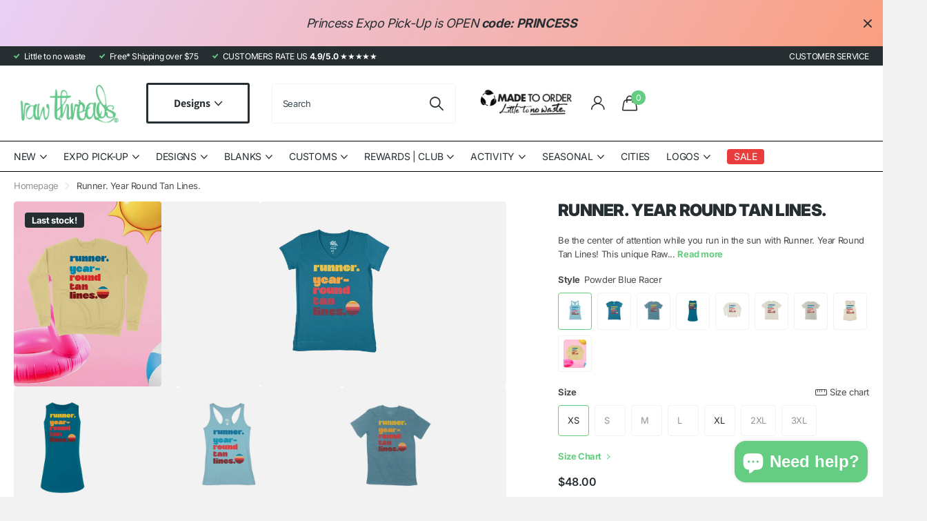

--- FILE ---
content_type: text/html; charset=utf-8
request_url: https://rawthreads.com/products/runner-year-round-tan-lines-core-racer
body_size: 65367
content:
<!doctype html>
<html lang="en" data-theme="xclusive" dir="ltr" class="no-js ">
	<head>
		<meta charset="utf-8">
		<meta http-equiv="x-ua-compatible" content="ie=edge">
		<title>Runner. Year Round Tan Lines. &ndash; Raw Threads Athletics</title><meta name="description" content="Be the center of attention while you run in the sun with Runner. Year Round Tan Lines! This unique Raw Threads t-shirt is perfect for showing off your runner tan lines and turning heads. Stay cool and stylish while getting your workout in. "><meta name="theme-color" content="">
		<meta name="MobileOptimized" content="320">
		<meta name="HandheldFriendly" content="true">
		<meta name="viewport" content="width=device-width, initial-scale=1, minimum-scale=1, maximum-scale=5, viewport-fit=cover, shrink-to-fit=no">
		<meta name="format-detection" content="telephone=no">
		<meta name="msapplication-config" content="//rawthreads.com/cdn/shop/t/75/assets/browserconfig.xml?v=52024572095365081671718177658">
		<link rel="canonical" href="https://rawthreads.com/products/runner-year-round-tan-lines-core-racer">
		<link rel="preconnect" href="https://fonts.shopifycdn.com" crossorigin><link rel="preload" as="style" href="//rawthreads.com/cdn/shop/t/75/assets/screen.css?v=57475286010561853381718177658">
		<link rel="preload" as="style" href="//rawthreads.com/cdn/shop/t/75/assets/theme-xclusive.css?v=143329351400972597121718177658">
		<link rel="preload" as="style" href="//rawthreads.com/cdn/shop/t/75/assets/screen-settings.css?v=31559662034277430761762611802">
		
		<link rel="preload" as="font" href="//rawthreads.com/cdn/fonts/inter/inter_n9.5eeac4b640934cb12c98bb58e5b212c8a842a731.woff2" type="font/woff2" crossorigin>
    <link rel="preload" as="font" href="//rawthreads.com/cdn/fonts/assistant/assistant_n4.9120912a469cad1cc292572851508ca49d12e768.woff2" type="font/woff2" crossorigin>
		<link rel="preload" as="font" href="//rawthreads.com/cdn/shop/t/75/assets/xclusive.woff2?v=96946264402571190891718177658" crossorigin>
		<link media="screen" rel="stylesheet" href="//rawthreads.com/cdn/shop/t/75/assets/screen.css?v=57475286010561853381718177658" id="core-css">
		<link media="screen" rel="stylesheet" href="//rawthreads.com/cdn/shop/t/75/assets/theme-xclusive.css?v=143329351400972597121718177658" id="xclusive-css">
		<noscript><link rel="stylesheet" href="//rawthreads.com/cdn/shop/t/75/assets/async-menu.css?v=40637961472654076631718177658"></noscript><link media="screen" rel="stylesheet" href="//rawthreads.com/cdn/shop/t/75/assets/page-product.css?v=180587883753839546891718177658" id="product-css"><link media="screen" rel="stylesheet" href="//rawthreads.com/cdn/shop/t/75/assets/screen-settings.css?v=31559662034277430761762611802" id="custom-css"><link rel="icon" href="//rawthreads.com/cdn/shop/files/favicon-RTA-neon-green.png?crop=center&height=32&v=1738849044&width=32" type="image/png">
			<link rel="mask-icon" href="safari-pinned-tab.svg" color="#333333">
			<link rel="apple-touch-icon" href="apple-touch-icon.png"><link rel="manifest" href="//rawthreads.com/cdn/shop/t/75/assets/manifest.json?v=29040392606353692311718177658">
		<script>document.documentElement.classList.remove('no-js'); document.documentElement.classList.add('js');</script>
		<meta name="msapplication-config" content="//rawthreads.com/cdn/shop/t/75/assets/browserconfig.xml?v=52024572095365081671718177658">
<meta property="og:title" content="Runner. Year Round Tan Lines.">
<meta property="og:type" content="product">
<meta property="og:description" content="Be the center of attention while you run in the sun with Runner. Year Round Tan Lines! This unique Raw Threads t-shirt is perfect for showing off your runner tan lines and turning heads. Stay cool and stylish while getting your workout in. ">
<meta property="og:site_name" content="Raw Threads Athletics">
<meta property="og:url" content="https://rawthreads.com/products/runner-year-round-tan-lines-core-racer">

  
  <meta property="product:price:amount" content="$48.00">
  <meta property="og:price:amount" content="$48.00">
  <meta property="og:price:currency" content="USD">
  <meta property="og:availability" content="instock" />

<meta property="og:image" content="//rawthreads.com/cdn/shop/files/raw-threads-tops-multi-product-runner-year-round-tan-lines-runner-year-round-tan-lines-1161801119.jpg?crop=center&height=500&v=1746933700&width=600">

<meta name="twitter:title" content="Runner. Year Round Tan Lines.">
<meta name="twitter:description" content="Be the center of attention while you run in the sun with Runner. Year Round Tan Lines! This unique Raw Threads t-shirt is perfect for showing off your runner tan lines and turning heads. Stay cool and stylish while getting your workout in. ">
<meta name="twitter:site" content="Raw Threads Athletics">

<meta property="twitter:image" content="//rawthreads.com/cdn/shop/files/raw-threads-tops-multi-product-runner-year-round-tan-lines-runner-year-round-tan-lines-1161801119.jpg?crop=center&height=500&v=1746933700&width=600">
<script type="application/ld+json">
  [{
        "@context": "http://schema.org",
        "@type": "Product",
        "name": "Runner. Year Round Tan Lines.",
        "url": "https://rawthreads.com/products/runner-year-round-tan-lines-core-racer","brand": { "@type": "Brand", "name": "Raw Threads" },"description": "Be the center of attention while you run in the sun with Runner. Year Round Tan Lines! This unique Raw Threads t-shirt is perfect for showing off your runner tan lines and turning heads. Stay cool and stylish while getting your workout in. \n","image": "//rawthreads.com/cdn/shop/files/raw-threads-tops-multi-product-runner-year-round-tan-lines-runner-year-round-tan-lines-1161801119.jpg?crop=center&height=500&v=1746933700&width=600","sku": "01-Core-Racer","offers": {
          "@type": "Offer",
          "price": "48.0",
          "url": "https://rawthreads.com/products/runner-year-round-tan-lines-core-racer",
          "priceValidUntil": "2027-01-17",
          "priceCurrency": "USD",
            "availability": "https://schema.org/InStock",
            "inventoryLevel": "2"}
      },{
      "@context": "http://schema.org/",
      "@type": "Organization",
      "url": "https://rawthreads.com/products/runner-year-round-tan-lines-core-racer",
      "name": "Raw Threads Athletics",
      "legalName": "Raw Threads Athletics",
      "description": "Be the center of attention while you run in the sun with Runner. Year Round Tan Lines! This unique Raw Threads t-shirt is perfect for showing off your runner tan lines and turning heads. Stay cool and stylish while getting your workout in. ","contactPoint": {
        "@type": "ContactPoint",
        "contactType": "Customer service",
        "telephone": "833-939-2010"
      },
      "address": {
        "@type": "PostalAddress",
        "streetAddress": "5960 Highclere St, Unit C140",
        "addressLocality": "Orlando",
        "postalCode": "32824",
        "addressCountry": "UNITED STATES"
      }
    },
    {
      "@context": "http://schema.org",
      "@type": "WebSite",
      "url": "https://rawthreads.com/products/runner-year-round-tan-lines-core-racer",
      "name": "Raw Threads Athletics",
      "description": "Be the center of attention while you run in the sun with Runner. Year Round Tan Lines! This unique Raw Threads t-shirt is perfect for showing off your runner tan lines and turning heads. Stay cool and stylish while getting your workout in. ",
      "author": [
        {
          "@type": "Organization",
          "url": "https://www.someoneyouknow.online",
          "name": "Someoneyouknow",
          "address": {
            "@type": "PostalAddress",
            "streetAddress": "Wilhelminaplein 25",
            "addressLocality": "Eindhoven",
            "addressRegion": "NB",
            "postalCode": "5611 HG",
            "addressCountry": "NL"
          }
        }
      ]
    }
  ]
</script>

		<script>window.performance && window.performance.mark && window.performance.mark('shopify.content_for_header.start');</script><meta id="shopify-digital-wallet" name="shopify-digital-wallet" content="/13737015/digital_wallets/dialog">
<meta name="shopify-checkout-api-token" content="b02aa57a30892be04ea18a1d886fcd8b">
<meta id="in-context-paypal-metadata" data-shop-id="13737015" data-venmo-supported="true" data-environment="production" data-locale="en_US" data-paypal-v4="true" data-currency="USD">
<link rel="alternate" type="application/json+oembed" href="https://rawthreads.com/products/runner-year-round-tan-lines-core-racer.oembed">
<script async="async" src="/checkouts/internal/preloads.js?locale=en-US"></script>
<link rel="preconnect" href="https://shop.app" crossorigin="anonymous">
<script async="async" src="https://shop.app/checkouts/internal/preloads.js?locale=en-US&shop_id=13737015" crossorigin="anonymous"></script>
<script id="apple-pay-shop-capabilities" type="application/json">{"shopId":13737015,"countryCode":"US","currencyCode":"USD","merchantCapabilities":["supports3DS"],"merchantId":"gid:\/\/shopify\/Shop\/13737015","merchantName":"Raw Threads Athletics","requiredBillingContactFields":["postalAddress","email"],"requiredShippingContactFields":["postalAddress","email"],"shippingType":"shipping","supportedNetworks":["visa","masterCard","amex","discover","elo","jcb"],"total":{"type":"pending","label":"Raw Threads Athletics","amount":"1.00"},"shopifyPaymentsEnabled":true,"supportsSubscriptions":true}</script>
<script id="shopify-features" type="application/json">{"accessToken":"b02aa57a30892be04ea18a1d886fcd8b","betas":["rich-media-storefront-analytics"],"domain":"rawthreads.com","predictiveSearch":true,"shopId":13737015,"locale":"en"}</script>
<script>var Shopify = Shopify || {};
Shopify.shop = "raw-threads-athletics.myshopify.com";
Shopify.locale = "en";
Shopify.currency = {"active":"USD","rate":"1.0"};
Shopify.country = "US";
Shopify.theme = {"name":"Active Xclusive | SC [PO] | 21...","id":141982105847,"schema_name":"Xclusive","schema_version":"1.8.0","theme_store_id":2221,"role":"main"};
Shopify.theme.handle = "null";
Shopify.theme.style = {"id":null,"handle":null};
Shopify.cdnHost = "rawthreads.com/cdn";
Shopify.routes = Shopify.routes || {};
Shopify.routes.root = "/";</script>
<script type="module">!function(o){(o.Shopify=o.Shopify||{}).modules=!0}(window);</script>
<script>!function(o){function n(){var o=[];function n(){o.push(Array.prototype.slice.apply(arguments))}return n.q=o,n}var t=o.Shopify=o.Shopify||{};t.loadFeatures=n(),t.autoloadFeatures=n()}(window);</script>
<script>
  window.ShopifyPay = window.ShopifyPay || {};
  window.ShopifyPay.apiHost = "shop.app\/pay";
  window.ShopifyPay.redirectState = null;
</script>
<script id="shop-js-analytics" type="application/json">{"pageType":"product"}</script>
<script defer="defer" async type="module" src="//rawthreads.com/cdn/shopifycloud/shop-js/modules/v2/client.init-shop-cart-sync_C5BV16lS.en.esm.js"></script>
<script defer="defer" async type="module" src="//rawthreads.com/cdn/shopifycloud/shop-js/modules/v2/chunk.common_CygWptCX.esm.js"></script>
<script type="module">
  await import("//rawthreads.com/cdn/shopifycloud/shop-js/modules/v2/client.init-shop-cart-sync_C5BV16lS.en.esm.js");
await import("//rawthreads.com/cdn/shopifycloud/shop-js/modules/v2/chunk.common_CygWptCX.esm.js");

  window.Shopify.SignInWithShop?.initShopCartSync?.({"fedCMEnabled":true,"windoidEnabled":true});

</script>
<script defer="defer" async type="module" src="//rawthreads.com/cdn/shopifycloud/shop-js/modules/v2/client.payment-terms_CZxnsJam.en.esm.js"></script>
<script defer="defer" async type="module" src="//rawthreads.com/cdn/shopifycloud/shop-js/modules/v2/chunk.common_CygWptCX.esm.js"></script>
<script defer="defer" async type="module" src="//rawthreads.com/cdn/shopifycloud/shop-js/modules/v2/chunk.modal_D71HUcav.esm.js"></script>
<script type="module">
  await import("//rawthreads.com/cdn/shopifycloud/shop-js/modules/v2/client.payment-terms_CZxnsJam.en.esm.js");
await import("//rawthreads.com/cdn/shopifycloud/shop-js/modules/v2/chunk.common_CygWptCX.esm.js");
await import("//rawthreads.com/cdn/shopifycloud/shop-js/modules/v2/chunk.modal_D71HUcav.esm.js");

  
</script>
<script>
  window.Shopify = window.Shopify || {};
  if (!window.Shopify.featureAssets) window.Shopify.featureAssets = {};
  window.Shopify.featureAssets['shop-js'] = {"shop-cart-sync":["modules/v2/client.shop-cart-sync_ZFArdW7E.en.esm.js","modules/v2/chunk.common_CygWptCX.esm.js"],"init-fed-cm":["modules/v2/client.init-fed-cm_CmiC4vf6.en.esm.js","modules/v2/chunk.common_CygWptCX.esm.js"],"shop-button":["modules/v2/client.shop-button_tlx5R9nI.en.esm.js","modules/v2/chunk.common_CygWptCX.esm.js"],"shop-cash-offers":["modules/v2/client.shop-cash-offers_DOA2yAJr.en.esm.js","modules/v2/chunk.common_CygWptCX.esm.js","modules/v2/chunk.modal_D71HUcav.esm.js"],"init-windoid":["modules/v2/client.init-windoid_sURxWdc1.en.esm.js","modules/v2/chunk.common_CygWptCX.esm.js"],"shop-toast-manager":["modules/v2/client.shop-toast-manager_ClPi3nE9.en.esm.js","modules/v2/chunk.common_CygWptCX.esm.js"],"init-shop-email-lookup-coordinator":["modules/v2/client.init-shop-email-lookup-coordinator_B8hsDcYM.en.esm.js","modules/v2/chunk.common_CygWptCX.esm.js"],"init-shop-cart-sync":["modules/v2/client.init-shop-cart-sync_C5BV16lS.en.esm.js","modules/v2/chunk.common_CygWptCX.esm.js"],"avatar":["modules/v2/client.avatar_BTnouDA3.en.esm.js"],"pay-button":["modules/v2/client.pay-button_FdsNuTd3.en.esm.js","modules/v2/chunk.common_CygWptCX.esm.js"],"init-customer-accounts":["modules/v2/client.init-customer-accounts_DxDtT_ad.en.esm.js","modules/v2/client.shop-login-button_C5VAVYt1.en.esm.js","modules/v2/chunk.common_CygWptCX.esm.js","modules/v2/chunk.modal_D71HUcav.esm.js"],"init-shop-for-new-customer-accounts":["modules/v2/client.init-shop-for-new-customer-accounts_ChsxoAhi.en.esm.js","modules/v2/client.shop-login-button_C5VAVYt1.en.esm.js","modules/v2/chunk.common_CygWptCX.esm.js","modules/v2/chunk.modal_D71HUcav.esm.js"],"shop-login-button":["modules/v2/client.shop-login-button_C5VAVYt1.en.esm.js","modules/v2/chunk.common_CygWptCX.esm.js","modules/v2/chunk.modal_D71HUcav.esm.js"],"init-customer-accounts-sign-up":["modules/v2/client.init-customer-accounts-sign-up_CPSyQ0Tj.en.esm.js","modules/v2/client.shop-login-button_C5VAVYt1.en.esm.js","modules/v2/chunk.common_CygWptCX.esm.js","modules/v2/chunk.modal_D71HUcav.esm.js"],"shop-follow-button":["modules/v2/client.shop-follow-button_Cva4Ekp9.en.esm.js","modules/v2/chunk.common_CygWptCX.esm.js","modules/v2/chunk.modal_D71HUcav.esm.js"],"checkout-modal":["modules/v2/client.checkout-modal_BPM8l0SH.en.esm.js","modules/v2/chunk.common_CygWptCX.esm.js","modules/v2/chunk.modal_D71HUcav.esm.js"],"lead-capture":["modules/v2/client.lead-capture_Bi8yE_yS.en.esm.js","modules/v2/chunk.common_CygWptCX.esm.js","modules/v2/chunk.modal_D71HUcav.esm.js"],"shop-login":["modules/v2/client.shop-login_D6lNrXab.en.esm.js","modules/v2/chunk.common_CygWptCX.esm.js","modules/v2/chunk.modal_D71HUcav.esm.js"],"payment-terms":["modules/v2/client.payment-terms_CZxnsJam.en.esm.js","modules/v2/chunk.common_CygWptCX.esm.js","modules/v2/chunk.modal_D71HUcav.esm.js"]};
</script>
<script>(function() {
  var isLoaded = false;
  function asyncLoad() {
    if (isLoaded) return;
    isLoaded = true;
    var urls = ["https:\/\/cdn1.stamped.io\/files\/widget.min.js?shop=raw-threads-athletics.myshopify.com"];
    for (var i = 0; i < urls.length; i++) {
      var s = document.createElement('script');
      s.type = 'text/javascript';
      s.async = true;
      s.src = urls[i];
      var x = document.getElementsByTagName('script')[0];
      x.parentNode.insertBefore(s, x);
    }
  };
  if(window.attachEvent) {
    window.attachEvent('onload', asyncLoad);
  } else {
    window.addEventListener('load', asyncLoad, false);
  }
})();</script>
<script id="__st">var __st={"a":13737015,"offset":-18000,"reqid":"fd315189-38e0-486d-9a3a-e6e8fbe6fc45-1768662585","pageurl":"rawthreads.com\/products\/runner-year-round-tan-lines-core-racer","u":"79a148044587","p":"product","rtyp":"product","rid":6846111187099};</script>
<script>window.ShopifyPaypalV4VisibilityTracking = true;</script>
<script id="captcha-bootstrap">!function(){'use strict';const t='contact',e='account',n='new_comment',o=[[t,t],['blogs',n],['comments',n],[t,'customer']],c=[[e,'customer_login'],[e,'guest_login'],[e,'recover_customer_password'],[e,'create_customer']],r=t=>t.map((([t,e])=>`form[action*='/${t}']:not([data-nocaptcha='true']) input[name='form_type'][value='${e}']`)).join(','),a=t=>()=>t?[...document.querySelectorAll(t)].map((t=>t.form)):[];function s(){const t=[...o],e=r(t);return a(e)}const i='password',u='form_key',d=['recaptcha-v3-token','g-recaptcha-response','h-captcha-response',i],f=()=>{try{return window.sessionStorage}catch{return}},m='__shopify_v',_=t=>t.elements[u];function p(t,e,n=!1){try{const o=window.sessionStorage,c=JSON.parse(o.getItem(e)),{data:r}=function(t){const{data:e,action:n}=t;return t[m]||n?{data:e,action:n}:{data:t,action:n}}(c);for(const[e,n]of Object.entries(r))t.elements[e]&&(t.elements[e].value=n);n&&o.removeItem(e)}catch(o){console.error('form repopulation failed',{error:o})}}const l='form_type',E='cptcha';function T(t){t.dataset[E]=!0}const w=window,h=w.document,L='Shopify',v='ce_forms',y='captcha';let A=!1;((t,e)=>{const n=(g='f06e6c50-85a8-45c8-87d0-21a2b65856fe',I='https://cdn.shopify.com/shopifycloud/storefront-forms-hcaptcha/ce_storefront_forms_captcha_hcaptcha.v1.5.2.iife.js',D={infoText:'Protected by hCaptcha',privacyText:'Privacy',termsText:'Terms'},(t,e,n)=>{const o=w[L][v],c=o.bindForm;if(c)return c(t,g,e,D).then(n);var r;o.q.push([[t,g,e,D],n]),r=I,A||(h.body.append(Object.assign(h.createElement('script'),{id:'captcha-provider',async:!0,src:r})),A=!0)});var g,I,D;w[L]=w[L]||{},w[L][v]=w[L][v]||{},w[L][v].q=[],w[L][y]=w[L][y]||{},w[L][y].protect=function(t,e){n(t,void 0,e),T(t)},Object.freeze(w[L][y]),function(t,e,n,w,h,L){const[v,y,A,g]=function(t,e,n){const i=e?o:[],u=t?c:[],d=[...i,...u],f=r(d),m=r(i),_=r(d.filter((([t,e])=>n.includes(e))));return[a(f),a(m),a(_),s()]}(w,h,L),I=t=>{const e=t.target;return e instanceof HTMLFormElement?e:e&&e.form},D=t=>v().includes(t);t.addEventListener('submit',(t=>{const e=I(t);if(!e)return;const n=D(e)&&!e.dataset.hcaptchaBound&&!e.dataset.recaptchaBound,o=_(e),c=g().includes(e)&&(!o||!o.value);(n||c)&&t.preventDefault(),c&&!n&&(function(t){try{if(!f())return;!function(t){const e=f();if(!e)return;const n=_(t);if(!n)return;const o=n.value;o&&e.removeItem(o)}(t);const e=Array.from(Array(32),(()=>Math.random().toString(36)[2])).join('');!function(t,e){_(t)||t.append(Object.assign(document.createElement('input'),{type:'hidden',name:u})),t.elements[u].value=e}(t,e),function(t,e){const n=f();if(!n)return;const o=[...t.querySelectorAll(`input[type='${i}']`)].map((({name:t})=>t)),c=[...d,...o],r={};for(const[a,s]of new FormData(t).entries())c.includes(a)||(r[a]=s);n.setItem(e,JSON.stringify({[m]:1,action:t.action,data:r}))}(t,e)}catch(e){console.error('failed to persist form',e)}}(e),e.submit())}));const S=(t,e)=>{t&&!t.dataset[E]&&(n(t,e.some((e=>e===t))),T(t))};for(const o of['focusin','change'])t.addEventListener(o,(t=>{const e=I(t);D(e)&&S(e,y())}));const B=e.get('form_key'),M=e.get(l),P=B&&M;t.addEventListener('DOMContentLoaded',(()=>{const t=y();if(P)for(const e of t)e.elements[l].value===M&&p(e,B);[...new Set([...A(),...v().filter((t=>'true'===t.dataset.shopifyCaptcha))])].forEach((e=>S(e,t)))}))}(h,new URLSearchParams(w.location.search),n,t,e,['guest_login'])})(!0,!0)}();</script>
<script integrity="sha256-4kQ18oKyAcykRKYeNunJcIwy7WH5gtpwJnB7kiuLZ1E=" data-source-attribution="shopify.loadfeatures" defer="defer" src="//rawthreads.com/cdn/shopifycloud/storefront/assets/storefront/load_feature-a0a9edcb.js" crossorigin="anonymous"></script>
<script crossorigin="anonymous" defer="defer" src="//rawthreads.com/cdn/shopifycloud/storefront/assets/shopify_pay/storefront-65b4c6d7.js?v=20250812"></script>
<script data-source-attribution="shopify.dynamic_checkout.dynamic.init">var Shopify=Shopify||{};Shopify.PaymentButton=Shopify.PaymentButton||{isStorefrontPortableWallets:!0,init:function(){window.Shopify.PaymentButton.init=function(){};var t=document.createElement("script");t.src="https://rawthreads.com/cdn/shopifycloud/portable-wallets/latest/portable-wallets.en.js",t.type="module",document.head.appendChild(t)}};
</script>
<script data-source-attribution="shopify.dynamic_checkout.buyer_consent">
  function portableWalletsHideBuyerConsent(e){var t=document.getElementById("shopify-buyer-consent"),n=document.getElementById("shopify-subscription-policy-button");t&&n&&(t.classList.add("hidden"),t.setAttribute("aria-hidden","true"),n.removeEventListener("click",e))}function portableWalletsShowBuyerConsent(e){var t=document.getElementById("shopify-buyer-consent"),n=document.getElementById("shopify-subscription-policy-button");t&&n&&(t.classList.remove("hidden"),t.removeAttribute("aria-hidden"),n.addEventListener("click",e))}window.Shopify?.PaymentButton&&(window.Shopify.PaymentButton.hideBuyerConsent=portableWalletsHideBuyerConsent,window.Shopify.PaymentButton.showBuyerConsent=portableWalletsShowBuyerConsent);
</script>
<script data-source-attribution="shopify.dynamic_checkout.cart.bootstrap">document.addEventListener("DOMContentLoaded",(function(){function t(){return document.querySelector("shopify-accelerated-checkout-cart, shopify-accelerated-checkout")}if(t())Shopify.PaymentButton.init();else{new MutationObserver((function(e,n){t()&&(Shopify.PaymentButton.init(),n.disconnect())})).observe(document.body,{childList:!0,subtree:!0})}}));
</script>
<link id="shopify-accelerated-checkout-styles" rel="stylesheet" media="screen" href="https://rawthreads.com/cdn/shopifycloud/portable-wallets/latest/accelerated-checkout-backwards-compat.css" crossorigin="anonymous">
<style id="shopify-accelerated-checkout-cart">
        #shopify-buyer-consent {
  margin-top: 1em;
  display: inline-block;
  width: 100%;
}

#shopify-buyer-consent.hidden {
  display: none;
}

#shopify-subscription-policy-button {
  background: none;
  border: none;
  padding: 0;
  text-decoration: underline;
  font-size: inherit;
  cursor: pointer;
}

#shopify-subscription-policy-button::before {
  box-shadow: none;
}

      </style>

<script>window.performance && window.performance.mark && window.performance.mark('shopify.content_for_header.end');</script>
		

<script>
    window.BOLD = window.BOLD || {};
        window.BOLD.options = window.BOLD.options || {};
        window.BOLD.options.settings = window.BOLD.options.settings || {};
        window.BOLD.options.settings.v1_variant_mode = window.BOLD.options.settings.v1_variant_mode || true;
        window.BOLD.options.settings.hybrid_fix_auto_insert_inputs =
        window.BOLD.options.settings.hybrid_fix_auto_insert_inputs || true;
</script>
<script>window.BOLD = window.BOLD || {};
    window.BOLD.common = window.BOLD.common || {};
    window.BOLD.common.Shopify = window.BOLD.common.Shopify || {};
    window.BOLD.common.Shopify.shop = {
      domain: 'rawthreads.com',
      permanent_domain: 'raw-threads-athletics.myshopify.com',
      url: 'https://rawthreads.com',
      secure_url: 'https://rawthreads.com',money_format: "${{amount}}",currency: "USD"
    };
    window.BOLD.common.Shopify.customer = {
      id: null,
      tags: null,
    };
    window.BOLD.common.Shopify.cart = {"note":null,"attributes":{},"original_total_price":0,"total_price":0,"total_discount":0,"total_weight":0.0,"item_count":0,"items":[],"requires_shipping":false,"currency":"USD","items_subtotal_price":0,"cart_level_discount_applications":[],"checkout_charge_amount":0};
    window.BOLD.common.template = 'product';window.BOLD.common.Shopify.formatMoney = function(money, format) {
        function n(t, e) {
            return "undefined" == typeof t ? e : t
        }
        function r(t, e, r, i) {
            if (e = n(e, 2),
                r = n(r, ","),
                i = n(i, "."),
            isNaN(t) || null == t)
                return 0;
            t = (t / 100).toFixed(e);
            var o = t.split(".")
                , a = o[0].replace(/(\d)(?=(\d\d\d)+(?!\d))/g, "$1" + r)
                , s = o[1] ? i + o[1] : "";
            return a + s
        }
        "string" == typeof money && (money = money.replace(".", ""));
        var i = ""
            , o = /\{\{\s*(\w+)\s*\}\}/
            , a = format || window.BOLD.common.Shopify.shop.money_format || window.Shopify.money_format || "$ {{ amount }}";
        switch (a.match(o)[1]) {
            case "amount":
                i = r(money, 2, ",", ".");
                break;
            case "amount_no_decimals":
                i = r(money, 0, ",", ".");
                break;
            case "amount_with_comma_separator":
                i = r(money, 2, ".", ",");
                break;
            case "amount_no_decimals_with_comma_separator":
                i = r(money, 0, ".", ",");
                break;
            case "amount_with_space_separator":
                i = r(money, 2, " ", ",");
                break;
            case "amount_no_decimals_with_space_separator":
                i = r(money, 0, " ", ",");
                break;
            case "amount_with_apostrophe_separator":
                i = r(money, 2, "'", ".");
                break;
        }
        return a.replace(o, i);
    };
    window.BOLD.common.Shopify.saveProduct = function (handle, product) {
      if (typeof handle === 'string' && typeof window.BOLD.common.Shopify.products[handle] === 'undefined') {
        if (typeof product === 'number') {
          window.BOLD.common.Shopify.handles[product] = handle;
          product = { id: product };
        }
        window.BOLD.common.Shopify.products[handle] = product;
      }
    };
    window.BOLD.common.Shopify.saveVariant = function (variant_id, variant) {
      if (typeof variant_id === 'number' && typeof window.BOLD.common.Shopify.variants[variant_id] === 'undefined') {
        window.BOLD.common.Shopify.variants[variant_id] = variant;
      }
    };window.BOLD.common.Shopify.products = window.BOLD.common.Shopify.products || {};
    window.BOLD.common.Shopify.variants = window.BOLD.common.Shopify.variants || {};
    window.BOLD.common.Shopify.handles = window.BOLD.common.Shopify.handles || {};window.BOLD.common.Shopify.saveProduct("runner-year-round-tan-lines-core-racer", 6846111187099);window.BOLD.common.Shopify.saveVariant(44274342494455, { product_id: 6846111187099, product_handle: "runner-year-round-tan-lines-core-racer", price: 4800, group_id: '', csp_metafield: {}});window.BOLD.common.Shopify.saveVariant(44274342527223, { product_id: 6846111187099, product_handle: "runner-year-round-tan-lines-core-racer", price: 4800, group_id: '', csp_metafield: {}});window.BOLD.common.Shopify.saveVariant(44274342559991, { product_id: 6846111187099, product_handle: "runner-year-round-tan-lines-core-racer", price: 4800, group_id: '', csp_metafield: {}});window.BOLD.common.Shopify.saveVariant(44274342592759, { product_id: 6846111187099, product_handle: "runner-year-round-tan-lines-core-racer", price: 4800, group_id: '', csp_metafield: {}});window.BOLD.common.Shopify.saveVariant(44274342625527, { product_id: 6846111187099, product_handle: "runner-year-round-tan-lines-core-racer", price: 4800, group_id: '', csp_metafield: {}});window.BOLD.common.Shopify.saveVariant(44274342658295, { product_id: 6846111187099, product_handle: "runner-year-round-tan-lines-core-racer", price: 4800, group_id: '', csp_metafield: {}});window.BOLD.common.Shopify.saveVariant(44274342691063, { product_id: 6846111187099, product_handle: "runner-year-round-tan-lines-core-racer", price: 4800, group_id: '', csp_metafield: {}});window.BOLD.common.Shopify.saveVariant(44274342723831, { product_id: 6846111187099, product_handle: "runner-year-round-tan-lines-core-racer", price: 5400, group_id: '', csp_metafield: {}});window.BOLD.common.Shopify.saveVariant(44274342756599, { product_id: 6846111187099, product_handle: "runner-year-round-tan-lines-core-racer", price: 5400, group_id: '', csp_metafield: {}});window.BOLD.common.Shopify.saveVariant(44274342789367, { product_id: 6846111187099, product_handle: "runner-year-round-tan-lines-core-racer", price: 5400, group_id: '', csp_metafield: {}});window.BOLD.common.Shopify.saveVariant(44274342822135, { product_id: 6846111187099, product_handle: "runner-year-round-tan-lines-core-racer", price: 5400, group_id: '', csp_metafield: {}});window.BOLD.common.Shopify.saveVariant(44274342854903, { product_id: 6846111187099, product_handle: "runner-year-round-tan-lines-core-racer", price: 5400, group_id: '', csp_metafield: {}});window.BOLD.common.Shopify.saveVariant(44274342887671, { product_id: 6846111187099, product_handle: "runner-year-round-tan-lines-core-racer", price: 5400, group_id: '', csp_metafield: {}});window.BOLD.common.Shopify.saveVariant(44274342920439, { product_id: 6846111187099, product_handle: "runner-year-round-tan-lines-core-racer", price: 5400, group_id: '', csp_metafield: {}});window.BOLD.common.Shopify.saveVariant(44274343182583, { product_id: 6846111187099, product_handle: "runner-year-round-tan-lines-core-racer", price: 4200, group_id: '', csp_metafield: {}});window.BOLD.common.Shopify.saveVariant(44274343215351, { product_id: 6846111187099, product_handle: "runner-year-round-tan-lines-core-racer", price: 4200, group_id: '', csp_metafield: {}});window.BOLD.common.Shopify.saveVariant(44274343248119, { product_id: 6846111187099, product_handle: "runner-year-round-tan-lines-core-racer", price: 4200, group_id: '', csp_metafield: {}});window.BOLD.common.Shopify.saveVariant(44274343280887, { product_id: 6846111187099, product_handle: "runner-year-round-tan-lines-core-racer", price: 4200, group_id: '', csp_metafield: {}});window.BOLD.common.Shopify.saveVariant(44274343313655, { product_id: 6846111187099, product_handle: "runner-year-round-tan-lines-core-racer", price: 4200, group_id: '', csp_metafield: {}});window.BOLD.common.Shopify.saveVariant(44274343346423, { product_id: 6846111187099, product_handle: "runner-year-round-tan-lines-core-racer", price: 4200, group_id: '', csp_metafield: {}});window.BOLD.common.Shopify.saveVariant(44274343379191, { product_id: 6846111187099, product_handle: "runner-year-round-tan-lines-core-racer", price: 4200, group_id: '', csp_metafield: {}});window.BOLD.common.Shopify.saveVariant(44274343411959, { product_id: 6846111187099, product_handle: "runner-year-round-tan-lines-core-racer", price: 5400, group_id: '', csp_metafield: {}});window.BOLD.common.Shopify.saveVariant(44274343444727, { product_id: 6846111187099, product_handle: "runner-year-round-tan-lines-core-racer", price: 5400, group_id: '', csp_metafield: {}});window.BOLD.common.Shopify.saveVariant(44274343477495, { product_id: 6846111187099, product_handle: "runner-year-round-tan-lines-core-racer", price: 5400, group_id: '', csp_metafield: {}});window.BOLD.common.Shopify.saveVariant(44274343510263, { product_id: 6846111187099, product_handle: "runner-year-round-tan-lines-core-racer", price: 5400, group_id: '', csp_metafield: {}});window.BOLD.common.Shopify.saveVariant(44274343543031, { product_id: 6846111187099, product_handle: "runner-year-round-tan-lines-core-racer", price: 5400, group_id: '', csp_metafield: {}});window.BOLD.common.Shopify.saveVariant(44274343575799, { product_id: 6846111187099, product_handle: "runner-year-round-tan-lines-core-racer", price: 5400, group_id: '', csp_metafield: {}});window.BOLD.common.Shopify.saveVariant(44274343608567, { product_id: 6846111187099, product_handle: "runner-year-round-tan-lines-core-racer", price: 5400, group_id: '', csp_metafield: {}});window.BOLD.common.Shopify.saveVariant(44274343870711, { product_id: 6846111187099, product_handle: "runner-year-round-tan-lines-core-racer", price: 6500, group_id: '', csp_metafield: {}});window.BOLD.common.Shopify.saveVariant(44274343903479, { product_id: 6846111187099, product_handle: "runner-year-round-tan-lines-core-racer", price: 6500, group_id: '', csp_metafield: {}});window.BOLD.common.Shopify.saveVariant(44274343936247, { product_id: 6846111187099, product_handle: "runner-year-round-tan-lines-core-racer", price: 6500, group_id: '', csp_metafield: {}});window.BOLD.common.Shopify.saveVariant(44274343969015, { product_id: 6846111187099, product_handle: "runner-year-round-tan-lines-core-racer", price: 6500, group_id: '', csp_metafield: {}});window.BOLD.common.Shopify.saveVariant(44274344001783, { product_id: 6846111187099, product_handle: "runner-year-round-tan-lines-core-racer", price: 6500, group_id: '', csp_metafield: {}});window.BOLD.common.Shopify.saveVariant(44274344034551, { product_id: 6846111187099, product_handle: "runner-year-round-tan-lines-core-racer", price: 6500, group_id: '', csp_metafield: {}});window.BOLD.common.Shopify.saveVariant(44274344067319, { product_id: 6846111187099, product_handle: "runner-year-round-tan-lines-core-racer", price: 6500, group_id: '', csp_metafield: {}});window.BOLD.common.Shopify.saveVariant(49662370250999, { product_id: 6846111187099, product_handle: "runner-year-round-tan-lines-core-racer", price: 4800, group_id: '', csp_metafield: {}});window.BOLD.common.Shopify.saveVariant(49662370283767, { product_id: 6846111187099, product_handle: "runner-year-round-tan-lines-core-racer", price: 4800, group_id: '', csp_metafield: {}});window.BOLD.common.Shopify.saveVariant(49662370316535, { product_id: 6846111187099, product_handle: "runner-year-round-tan-lines-core-racer", price: 4800, group_id: '', csp_metafield: {}});window.BOLD.common.Shopify.saveVariant(49662370349303, { product_id: 6846111187099, product_handle: "runner-year-round-tan-lines-core-racer", price: 4800, group_id: '', csp_metafield: {}});window.BOLD.common.Shopify.saveVariant(49662370382071, { product_id: 6846111187099, product_handle: "runner-year-round-tan-lines-core-racer", price: 4800, group_id: '', csp_metafield: {}});window.BOLD.common.Shopify.saveVariant(49662370414839, { product_id: 6846111187099, product_handle: "runner-year-round-tan-lines-core-racer", price: 4800, group_id: '', csp_metafield: {}});window.BOLD.common.Shopify.saveVariant(49662370447607, { product_id: 6846111187099, product_handle: "runner-year-round-tan-lines-core-racer", price: 4800, group_id: '', csp_metafield: {}});window.BOLD.common.Shopify.saveVariant(49662370480375, { product_id: 6846111187099, product_handle: "runner-year-round-tan-lines-core-racer", price: 4200, group_id: '', csp_metafield: {}});window.BOLD.common.Shopify.saveVariant(49662370513143, { product_id: 6846111187099, product_handle: "runner-year-round-tan-lines-core-racer", price: 4200, group_id: '', csp_metafield: {}});window.BOLD.common.Shopify.saveVariant(49662370545911, { product_id: 6846111187099, product_handle: "runner-year-round-tan-lines-core-racer", price: 4200, group_id: '', csp_metafield: {}});window.BOLD.common.Shopify.saveVariant(49662370578679, { product_id: 6846111187099, product_handle: "runner-year-round-tan-lines-core-racer", price: 4200, group_id: '', csp_metafield: {}});window.BOLD.common.Shopify.saveVariant(49662370611447, { product_id: 6846111187099, product_handle: "runner-year-round-tan-lines-core-racer", price: 4200, group_id: '', csp_metafield: {}});window.BOLD.common.Shopify.saveVariant(49662370644215, { product_id: 6846111187099, product_handle: "runner-year-round-tan-lines-core-racer", price: 4200, group_id: '', csp_metafield: {}});window.BOLD.common.Shopify.saveVariant(49662370676983, { product_id: 6846111187099, product_handle: "runner-year-round-tan-lines-core-racer", price: 4200, group_id: '', csp_metafield: {}});window.BOLD.common.Shopify.saveVariant(49662370709751, { product_id: 6846111187099, product_handle: "runner-year-round-tan-lines-core-racer", price: 4200, group_id: '', csp_metafield: {}});window.BOLD.common.Shopify.saveVariant(49662370742519, { product_id: 6846111187099, product_handle: "runner-year-round-tan-lines-core-racer", price: 4200, group_id: '', csp_metafield: {}});window.BOLD.common.Shopify.saveVariant(49662370775287, { product_id: 6846111187099, product_handle: "runner-year-round-tan-lines-core-racer", price: 4200, group_id: '', csp_metafield: {}});window.BOLD.common.Shopify.saveVariant(49662370808055, { product_id: 6846111187099, product_handle: "runner-year-round-tan-lines-core-racer", price: 4200, group_id: '', csp_metafield: {}});window.BOLD.common.Shopify.saveVariant(49662370840823, { product_id: 6846111187099, product_handle: "runner-year-round-tan-lines-core-racer", price: 4200, group_id: '', csp_metafield: {}});window.BOLD.common.Shopify.saveVariant(49662370873591, { product_id: 6846111187099, product_handle: "runner-year-round-tan-lines-core-racer", price: 4200, group_id: '', csp_metafield: {}});window.BOLD.common.Shopify.saveVariant(49662370906359, { product_id: 6846111187099, product_handle: "runner-year-round-tan-lines-core-racer", price: 4200, group_id: '', csp_metafield: {}});window.BOLD.common.Shopify.saveVariant(49662373462263, { product_id: 6846111187099, product_handle: "runner-year-round-tan-lines-core-racer", price: 6500, group_id: '', csp_metafield: {}});window.BOLD.common.Shopify.saveVariant(49662373495031, { product_id: 6846111187099, product_handle: "runner-year-round-tan-lines-core-racer", price: 6500, group_id: '', csp_metafield: {}});window.BOLD.common.Shopify.saveVariant(49662373527799, { product_id: 6846111187099, product_handle: "runner-year-round-tan-lines-core-racer", price: 6500, group_id: '', csp_metafield: {}});window.BOLD.common.Shopify.saveVariant(49662373560567, { product_id: 6846111187099, product_handle: "runner-year-round-tan-lines-core-racer", price: 6500, group_id: '', csp_metafield: {}});window.BOLD.common.Shopify.saveVariant(49662373593335, { product_id: 6846111187099, product_handle: "runner-year-round-tan-lines-core-racer", price: 6500, group_id: '', csp_metafield: {}});window.BOLD.common.Shopify.saveVariant(49662373626103, { product_id: 6846111187099, product_handle: "runner-year-round-tan-lines-core-racer", price: 6500, group_id: '', csp_metafield: {}});window.BOLD.common.Shopify.saveVariant(49662373658871, { product_id: 6846111187099, product_handle: "runner-year-round-tan-lines-core-racer", price: 6500, group_id: '', csp_metafield: {}});window.BOLD.apps_installed = {"Product Options":2} || {};window.BOLD.common.Shopify.metafields = window.BOLD.common.Shopify.metafields || {};window.BOLD.common.Shopify.metafields["bold_rp"] = {};window.BOLD.common.Shopify.metafields["bold_csp_defaults"] = {};window.BOLD.common.cacheParams = window.BOLD.common.cacheParams || {};
</script><link href="//rawthreads.com/cdn/shop/t/75/assets/bold-options.css?v=86157069529633875401731338567" rel="stylesheet" type="text/css" media="all" />
<script defer src="https://options.shopapps.site/js/options.js"></script>
<script>
    window.BOLD.common.cacheParams.options = 1768313983;
</script>

	
    <!-- BEGIN app block: shopify://apps/sc-product-options/blocks/app-embed/873c9b74-306d-4f83-b58b-a2f5043d2187 --><!-- BEGIN app snippet: bold-options-hybrid -->
<script>
    window.BOLD = window.BOLD || {};
        window.BOLD.options = window.BOLD.options || {};
        window.BOLD.options.settings = window.BOLD.options.settings || {};
        window.BOLD.options.settings.v1_variant_mode = window.BOLD.options.settings.v1_variant_mode || true;
        window.BOLD.options.settings.hybrid_fix_auto_insert_inputs =
        window.BOLD.options.settings.hybrid_fix_auto_insert_inputs || true;
</script>
<!-- END app snippet --><!-- BEGIN app snippet: bold-common --><script>window.BOLD = window.BOLD || {};
    window.BOLD.common = window.BOLD.common || {};
    window.BOLD.common.Shopify = window.BOLD.common.Shopify || {};
    window.BOLD.common.Shopify.shop = {
      domain: 'rawthreads.com',
      permanent_domain: 'raw-threads-athletics.myshopify.com',
      url: 'https://rawthreads.com',
      secure_url: 'https://rawthreads.com',money_format: "${{amount}}",currency: "USD"
    };
    window.BOLD.common.Shopify.customer = {
      id: null,
      tags: null,
    };
    window.BOLD.common.Shopify.cart = {"note":null,"attributes":{},"original_total_price":0,"total_price":0,"total_discount":0,"total_weight":0.0,"item_count":0,"items":[],"requires_shipping":false,"currency":"USD","items_subtotal_price":0,"cart_level_discount_applications":[],"checkout_charge_amount":0};
    window.BOLD.common.template = 'product';window.BOLD.common.Shopify.formatMoney = function(money, format) {
        function n(t, e) {
            return "undefined" == typeof t ? e : t
        }
        function r(t, e, r, i) {
            if (e = n(e, 2),
                r = n(r, ","),
                i = n(i, "."),
            isNaN(t) || null == t)
                return 0;
            t = (t / 100).toFixed(e);
            var o = t.split(".")
                , a = o[0].replace(/(\d)(?=(\d\d\d)+(?!\d))/g, "$1" + r)
                , s = o[1] ? i + o[1] : "";
            return a + s
        }
        "string" == typeof money && (money = money.replace(".", ""));
        var i = ""
            , o = /\{\{\s*(\w+)\s*\}\}/
            , a = format || window.BOLD.common.Shopify.shop.money_format || window.Shopify.money_format || "$ {{ amount }}";
        switch (a.match(o)[1]) {
            case "amount":
                i = r(money, 2, ",", ".");
                break;
            case "amount_no_decimals":
                i = r(money, 0, ",", ".");
                break;
            case "amount_with_comma_separator":
                i = r(money, 2, ".", ",");
                break;
            case "amount_no_decimals_with_comma_separator":
                i = r(money, 0, ".", ",");
                break;
            case "amount_with_space_separator":
                i = r(money, 2, " ", ",");
                break;
            case "amount_no_decimals_with_space_separator":
                i = r(money, 0, " ", ",");
                break;
            case "amount_with_apostrophe_separator":
                i = r(money, 2, "'", ".");
                break;
        }
        return a.replace(o, i);
    };
    window.BOLD.common.Shopify.saveProduct = function (handle, product) {
      if (typeof handle === 'string' && typeof window.BOLD.common.Shopify.products[handle] === 'undefined') {
        if (typeof product === 'number') {
          window.BOLD.common.Shopify.handles[product] = handle;
          product = { id: product };
        }
        window.BOLD.common.Shopify.products[handle] = product;
      }
    };
    window.BOLD.common.Shopify.saveVariant = function (variant_id, variant) {
      if (typeof variant_id === 'number' && typeof window.BOLD.common.Shopify.variants[variant_id] === 'undefined') {
        window.BOLD.common.Shopify.variants[variant_id] = variant;
      }
    };window.BOLD.common.Shopify.products = window.BOLD.common.Shopify.products || {};
    window.BOLD.common.Shopify.variants = window.BOLD.common.Shopify.variants || {};
    window.BOLD.common.Shopify.handles = window.BOLD.common.Shopify.handles || {};window.BOLD.common.Shopify.saveProduct("runner-year-round-tan-lines-core-racer", 6846111187099);window.BOLD.common.Shopify.saveVariant(44274342494455, { product_id: 6846111187099, product_handle: "runner-year-round-tan-lines-core-racer", price: 4800, group_id: '', csp_metafield: {}});window.BOLD.common.Shopify.saveVariant(44274342527223, { product_id: 6846111187099, product_handle: "runner-year-round-tan-lines-core-racer", price: 4800, group_id: '', csp_metafield: {}});window.BOLD.common.Shopify.saveVariant(44274342559991, { product_id: 6846111187099, product_handle: "runner-year-round-tan-lines-core-racer", price: 4800, group_id: '', csp_metafield: {}});window.BOLD.common.Shopify.saveVariant(44274342592759, { product_id: 6846111187099, product_handle: "runner-year-round-tan-lines-core-racer", price: 4800, group_id: '', csp_metafield: {}});window.BOLD.common.Shopify.saveVariant(44274342625527, { product_id: 6846111187099, product_handle: "runner-year-round-tan-lines-core-racer", price: 4800, group_id: '', csp_metafield: {}});window.BOLD.common.Shopify.saveVariant(44274342658295, { product_id: 6846111187099, product_handle: "runner-year-round-tan-lines-core-racer", price: 4800, group_id: '', csp_metafield: {}});window.BOLD.common.Shopify.saveVariant(44274342691063, { product_id: 6846111187099, product_handle: "runner-year-round-tan-lines-core-racer", price: 4800, group_id: '', csp_metafield: {}});window.BOLD.common.Shopify.saveVariant(44274342723831, { product_id: 6846111187099, product_handle: "runner-year-round-tan-lines-core-racer", price: 5400, group_id: '', csp_metafield: {}});window.BOLD.common.Shopify.saveVariant(44274342756599, { product_id: 6846111187099, product_handle: "runner-year-round-tan-lines-core-racer", price: 5400, group_id: '', csp_metafield: {}});window.BOLD.common.Shopify.saveVariant(44274342789367, { product_id: 6846111187099, product_handle: "runner-year-round-tan-lines-core-racer", price: 5400, group_id: '', csp_metafield: {}});window.BOLD.common.Shopify.saveVariant(44274342822135, { product_id: 6846111187099, product_handle: "runner-year-round-tan-lines-core-racer", price: 5400, group_id: '', csp_metafield: {}});window.BOLD.common.Shopify.saveVariant(44274342854903, { product_id: 6846111187099, product_handle: "runner-year-round-tan-lines-core-racer", price: 5400, group_id: '', csp_metafield: {}});window.BOLD.common.Shopify.saveVariant(44274342887671, { product_id: 6846111187099, product_handle: "runner-year-round-tan-lines-core-racer", price: 5400, group_id: '', csp_metafield: {}});window.BOLD.common.Shopify.saveVariant(44274342920439, { product_id: 6846111187099, product_handle: "runner-year-round-tan-lines-core-racer", price: 5400, group_id: '', csp_metafield: {}});window.BOLD.common.Shopify.saveVariant(44274343182583, { product_id: 6846111187099, product_handle: "runner-year-round-tan-lines-core-racer", price: 4200, group_id: '', csp_metafield: {}});window.BOLD.common.Shopify.saveVariant(44274343215351, { product_id: 6846111187099, product_handle: "runner-year-round-tan-lines-core-racer", price: 4200, group_id: '', csp_metafield: {}});window.BOLD.common.Shopify.saveVariant(44274343248119, { product_id: 6846111187099, product_handle: "runner-year-round-tan-lines-core-racer", price: 4200, group_id: '', csp_metafield: {}});window.BOLD.common.Shopify.saveVariant(44274343280887, { product_id: 6846111187099, product_handle: "runner-year-round-tan-lines-core-racer", price: 4200, group_id: '', csp_metafield: {}});window.BOLD.common.Shopify.saveVariant(44274343313655, { product_id: 6846111187099, product_handle: "runner-year-round-tan-lines-core-racer", price: 4200, group_id: '', csp_metafield: {}});window.BOLD.common.Shopify.saveVariant(44274343346423, { product_id: 6846111187099, product_handle: "runner-year-round-tan-lines-core-racer", price: 4200, group_id: '', csp_metafield: {}});window.BOLD.common.Shopify.saveVariant(44274343379191, { product_id: 6846111187099, product_handle: "runner-year-round-tan-lines-core-racer", price: 4200, group_id: '', csp_metafield: {}});window.BOLD.common.Shopify.saveVariant(44274343411959, { product_id: 6846111187099, product_handle: "runner-year-round-tan-lines-core-racer", price: 5400, group_id: '', csp_metafield: {}});window.BOLD.common.Shopify.saveVariant(44274343444727, { product_id: 6846111187099, product_handle: "runner-year-round-tan-lines-core-racer", price: 5400, group_id: '', csp_metafield: {}});window.BOLD.common.Shopify.saveVariant(44274343477495, { product_id: 6846111187099, product_handle: "runner-year-round-tan-lines-core-racer", price: 5400, group_id: '', csp_metafield: {}});window.BOLD.common.Shopify.saveVariant(44274343510263, { product_id: 6846111187099, product_handle: "runner-year-round-tan-lines-core-racer", price: 5400, group_id: '', csp_metafield: {}});window.BOLD.common.Shopify.saveVariant(44274343543031, { product_id: 6846111187099, product_handle: "runner-year-round-tan-lines-core-racer", price: 5400, group_id: '', csp_metafield: {}});window.BOLD.common.Shopify.saveVariant(44274343575799, { product_id: 6846111187099, product_handle: "runner-year-round-tan-lines-core-racer", price: 5400, group_id: '', csp_metafield: {}});window.BOLD.common.Shopify.saveVariant(44274343608567, { product_id: 6846111187099, product_handle: "runner-year-round-tan-lines-core-racer", price: 5400, group_id: '', csp_metafield: {}});window.BOLD.common.Shopify.saveVariant(44274343870711, { product_id: 6846111187099, product_handle: "runner-year-round-tan-lines-core-racer", price: 6500, group_id: '', csp_metafield: {}});window.BOLD.common.Shopify.saveVariant(44274343903479, { product_id: 6846111187099, product_handle: "runner-year-round-tan-lines-core-racer", price: 6500, group_id: '', csp_metafield: {}});window.BOLD.common.Shopify.saveVariant(44274343936247, { product_id: 6846111187099, product_handle: "runner-year-round-tan-lines-core-racer", price: 6500, group_id: '', csp_metafield: {}});window.BOLD.common.Shopify.saveVariant(44274343969015, { product_id: 6846111187099, product_handle: "runner-year-round-tan-lines-core-racer", price: 6500, group_id: '', csp_metafield: {}});window.BOLD.common.Shopify.saveVariant(44274344001783, { product_id: 6846111187099, product_handle: "runner-year-round-tan-lines-core-racer", price: 6500, group_id: '', csp_metafield: {}});window.BOLD.common.Shopify.saveVariant(44274344034551, { product_id: 6846111187099, product_handle: "runner-year-round-tan-lines-core-racer", price: 6500, group_id: '', csp_metafield: {}});window.BOLD.common.Shopify.saveVariant(44274344067319, { product_id: 6846111187099, product_handle: "runner-year-round-tan-lines-core-racer", price: 6500, group_id: '', csp_metafield: {}});window.BOLD.common.Shopify.saveVariant(49662370250999, { product_id: 6846111187099, product_handle: "runner-year-round-tan-lines-core-racer", price: 4800, group_id: '', csp_metafield: {}});window.BOLD.common.Shopify.saveVariant(49662370283767, { product_id: 6846111187099, product_handle: "runner-year-round-tan-lines-core-racer", price: 4800, group_id: '', csp_metafield: {}});window.BOLD.common.Shopify.saveVariant(49662370316535, { product_id: 6846111187099, product_handle: "runner-year-round-tan-lines-core-racer", price: 4800, group_id: '', csp_metafield: {}});window.BOLD.common.Shopify.saveVariant(49662370349303, { product_id: 6846111187099, product_handle: "runner-year-round-tan-lines-core-racer", price: 4800, group_id: '', csp_metafield: {}});window.BOLD.common.Shopify.saveVariant(49662370382071, { product_id: 6846111187099, product_handle: "runner-year-round-tan-lines-core-racer", price: 4800, group_id: '', csp_metafield: {}});window.BOLD.common.Shopify.saveVariant(49662370414839, { product_id: 6846111187099, product_handle: "runner-year-round-tan-lines-core-racer", price: 4800, group_id: '', csp_metafield: {}});window.BOLD.common.Shopify.saveVariant(49662370447607, { product_id: 6846111187099, product_handle: "runner-year-round-tan-lines-core-racer", price: 4800, group_id: '', csp_metafield: {}});window.BOLD.common.Shopify.saveVariant(49662370480375, { product_id: 6846111187099, product_handle: "runner-year-round-tan-lines-core-racer", price: 4200, group_id: '', csp_metafield: {}});window.BOLD.common.Shopify.saveVariant(49662370513143, { product_id: 6846111187099, product_handle: "runner-year-round-tan-lines-core-racer", price: 4200, group_id: '', csp_metafield: {}});window.BOLD.common.Shopify.saveVariant(49662370545911, { product_id: 6846111187099, product_handle: "runner-year-round-tan-lines-core-racer", price: 4200, group_id: '', csp_metafield: {}});window.BOLD.common.Shopify.saveVariant(49662370578679, { product_id: 6846111187099, product_handle: "runner-year-round-tan-lines-core-racer", price: 4200, group_id: '', csp_metafield: {}});window.BOLD.common.Shopify.saveVariant(49662370611447, { product_id: 6846111187099, product_handle: "runner-year-round-tan-lines-core-racer", price: 4200, group_id: '', csp_metafield: {}});window.BOLD.common.Shopify.saveVariant(49662370644215, { product_id: 6846111187099, product_handle: "runner-year-round-tan-lines-core-racer", price: 4200, group_id: '', csp_metafield: {}});window.BOLD.common.Shopify.saveVariant(49662370676983, { product_id: 6846111187099, product_handle: "runner-year-round-tan-lines-core-racer", price: 4200, group_id: '', csp_metafield: {}});window.BOLD.common.Shopify.saveVariant(49662370709751, { product_id: 6846111187099, product_handle: "runner-year-round-tan-lines-core-racer", price: 4200, group_id: '', csp_metafield: {}});window.BOLD.common.Shopify.saveVariant(49662370742519, { product_id: 6846111187099, product_handle: "runner-year-round-tan-lines-core-racer", price: 4200, group_id: '', csp_metafield: {}});window.BOLD.common.Shopify.saveVariant(49662370775287, { product_id: 6846111187099, product_handle: "runner-year-round-tan-lines-core-racer", price: 4200, group_id: '', csp_metafield: {}});window.BOLD.common.Shopify.saveVariant(49662370808055, { product_id: 6846111187099, product_handle: "runner-year-round-tan-lines-core-racer", price: 4200, group_id: '', csp_metafield: {}});window.BOLD.common.Shopify.saveVariant(49662370840823, { product_id: 6846111187099, product_handle: "runner-year-round-tan-lines-core-racer", price: 4200, group_id: '', csp_metafield: {}});window.BOLD.common.Shopify.saveVariant(49662370873591, { product_id: 6846111187099, product_handle: "runner-year-round-tan-lines-core-racer", price: 4200, group_id: '', csp_metafield: {}});window.BOLD.common.Shopify.saveVariant(49662370906359, { product_id: 6846111187099, product_handle: "runner-year-round-tan-lines-core-racer", price: 4200, group_id: '', csp_metafield: {}});window.BOLD.common.Shopify.saveVariant(49662373462263, { product_id: 6846111187099, product_handle: "runner-year-round-tan-lines-core-racer", price: 6500, group_id: '', csp_metafield: {}});window.BOLD.common.Shopify.saveVariant(49662373495031, { product_id: 6846111187099, product_handle: "runner-year-round-tan-lines-core-racer", price: 6500, group_id: '', csp_metafield: {}});window.BOLD.common.Shopify.saveVariant(49662373527799, { product_id: 6846111187099, product_handle: "runner-year-round-tan-lines-core-racer", price: 6500, group_id: '', csp_metafield: {}});window.BOLD.common.Shopify.saveVariant(49662373560567, { product_id: 6846111187099, product_handle: "runner-year-round-tan-lines-core-racer", price: 6500, group_id: '', csp_metafield: {}});window.BOLD.common.Shopify.saveVariant(49662373593335, { product_id: 6846111187099, product_handle: "runner-year-round-tan-lines-core-racer", price: 6500, group_id: '', csp_metafield: {}});window.BOLD.common.Shopify.saveVariant(49662373626103, { product_id: 6846111187099, product_handle: "runner-year-round-tan-lines-core-racer", price: 6500, group_id: '', csp_metafield: {}});window.BOLD.common.Shopify.saveVariant(49662373658871, { product_id: 6846111187099, product_handle: "runner-year-round-tan-lines-core-racer", price: 6500, group_id: '', csp_metafield: {}});window.BOLD.apps_installed = {"Product Options":2} || {};window.BOLD.common.Shopify.metafields = window.BOLD.common.Shopify.metafields || {};window.BOLD.common.Shopify.metafields["bold_rp"] = {};window.BOLD.common.Shopify.metafields["bold_csp_defaults"] = {};window.BOLD.common.Shopify.metafields["sc_product_options"] = {"options_cache":1768313984,"options_css":"\/*\n------------------------------------  WARNING  ------------------------------------\nThis file will be overwritten and should not be edited directly.\nIn order to edit custom CSS for Bold Product Options you should:\n- Log into your Shopify Admin Panel\n- Go to Apps --\u003e Installed --\u003e Product Options\n- Go to Display Settings\n------------------------------------  WARNING  ------------------------------------\nbold-options.css version 6\n*\/\n\n\n.bold_options {\n            background-color: #e6e6e6;\n                border: 1px solid #000000;\n        margin-bottom: 20px;\n}\n\n.bold_options:empty {\n    display:none;\n}\n\n.bold_option_product_info {\n    text-align: center;\n    margin: 0 0 25px;\n}\n\n.bold_option_product_info_title {\n    font-size: 18px;\n    font-weight: bold;\n}\n\n.bold_option_product_info_description {\n    text-align: left;\n}\n\n.bold_option_product_info_image img {\n    max-height: 150px;\n}\n\n.bold_option_set {\n            margin: 8px;\n    }\n\n.bold_option:not(:empty) {\n            padding-bottom: 0px;\n        margin-bottom: 0px;\n        }\n\n.bold_option_product_title {\n                padding: 1px;\n                background-color: #d359ff;\n                border: 1px solid #e6e6e6;\n                color: #e3e3e3;\n            margin-bottom: 20px;\n}\n\n.bold_option_title,\n.bold_option_value_price {\n            color: #141414;\n                font-weight: bold;\n                width: -4px;\n    }\n\n    .bold_option_dropdown .bold_option_element {\n        margin-left: 5px;\n    }\n    .bold_option_value {\n        margin-right: 15px;\n    }\n\n.bold_option_value_price,\n.bold_out_of_stock_message {\n    display: inline;\n    font-size: 80%;\n}\n\n.bold_option_out_of_stock .bold_option_title,\n.bold_option_out_of_stock .bold_option_value_title,\n.bold_option_out_of_stock .bold_option_value_price,\n.bold_option_dropdown_out_of_stock,\n.bold_option_out_of_stock .bold_option_value_element {\n    opacity: .5;\n}\n\n.bold_option_swatch .bold_option_element,\n.bold_option_radio .bold_option_element,\n.bold_option_checkboxmulti .bold_option_element,\n.bold_option_dropdownmulti .bold_option_element,\n.bold_option_textarea .bold_option_element {\n    display: block;\n}\n\n.bold_option_textboxmulti .bold_option_value {\n    display: block;\n    margin-left: 0;\n}\n\n.bold_option_displaytext p:last-child {\n    margin-bottom: 0;\n}\n\n.bold_option_displaytext p {\n    white-space:pre-wrap;\n}\n\n.bold_option_element,\n.bold_option_element input,\n.bold_option_element select,\n.bold_option_element textarea {\n            color: #363636;\n                margin-left: 1px;\n        height: auto;\n}\n\n.bold_option_element input[type=radio] {\n    -webkit-appearance: radio;\n    width: auto;\n}\n\n.bold_help_text {\n    font-style: italic;\n    color: #848484;\n    display: block;\n}\n\n\/* Bold Tooltips *\/\n.bold_tooltip {\n    position: relative;\n    display: inline-block;\n    background:url(data:image\/png;base64,iVBORw0KGgoAAAANSUhEUgAAADAAAAAwCAQAAAD9CzEMAAACR0lEQVR4Ae2Vz0obURTGf4mTiLEbSZhQW\/sGRREi8UGEZtGNJOQFWhLzANq6tUjAdqvYQDZF6FsUg6uqLYrdqGmhSvNnM90cDsjMZWbu0ILg7y7Pd893c+79MjxwL0izTIsuR\/QZM6bPEV3WKJMmMc\/Y5AeeYV3whjmscdlhjBeyRrQpYMFLfuJFXH0qxCLDhzsNfrNLlRJ5smQpUKLGHjd3NG0cIpLjM56ur6wyZdBVOUaVHJCLdnptzx9e4YSoGwxQCxxCea\/yY54ThXlO0UGFXq1Kv+ASlSKHuu8FmHH5pad3iUNRf8U1eYzs6OwDh6OnDGKBoVS3janVWL2G2AbQ1Og9IZBNfZiOlUGGE6lvEEBa\/3NWwcoAalI\/J4WPZU3tFLZMcytdlvDRktIuSdiXLk18dKVUJQl16dLBx5GUSiShLF16+OhLKQ\/WlwyuKK7wIRkgm8hgUrPw3w10RIV\/NSK9ZFuDkEvWZ1qzNgh5pmtS2ktk8FEUDfOPuyFnbfCIW\/Og01xoli0NdEBnpAjgrX7NMlYGWb5JfZ1A5jQLDSuDllSHzGKgLZIB87ENFvWTuYWRgsbtlCJxeMx32XnJDGao6CkPKcZo39N9K4TQVukpC0RhUU\/v8Y5QHA5UPqBJBjOQpcVQ9Z+YIAI51AKPE2pMG2JVl4cp7ZkiIo4OStLNPnXKuEwyiUuZOh1JrQ6HCWJR4Rov4rpkBQvybDMKbT5kixmsecoG58bmZ6wzS2LSLNGkQ48rRoy4okeHBiVS3AMe+Asl4wJqmp6\/FwAAAABJRU5ErkJggg==);\n    background-repeat:no-repeat;\n    width:16px; height:16px;\n    background-size:16px 16px;\n    top:3px;\n}\n\n.bold_tooltip \u003e :first-child {\n    position: absolute;\n    width: 140px;\n    color: #fff;\n    background: #000;\n    height: 1px;\n    line-height: 1px;\n    padding: 0;\n    text-align: center;\n    opacity: 0;\n    border-radius: 4px;\n    transition: all 0.4s;\n    left: 50%;\n    transform: translateX(-50%);\n    z-index: 999;\n    bottom: 30px;\n    margin-bottom:-.5em;\n    margin-top:0;\n}\n\n\n.bold_tooltip \u003e :first-child:after {\n    content: '';\n    position: absolute;\n    left: 50%;\n    margin-left: -4px;\n    width: 0; height: 0;\n    border-right: 4px solid transparent;\n    border-left: 4px solid transparent;\n    border-top: 4px solid #000;\n    top: 100%;\n}\n\n.bold_tooltip:hover \u003e :first-child {\n    opacity: 0.8;\n    margin-bottom:0;\n    height: auto;\n    line-height: 1em;\n    padding: 1em\n}\n\n\n.bold_tooltip \u003e *:not(a), .bold_option_swatch .bold_option_value .bold_option_swatch_title .bold_option_value_title {\n    pointer-events: none;\n}\n\n.bold_option_title .bold_tooltip img {\n    height: inherit;\n}\n\n.bold_option_swatch .bold_option_value:hover .bold_option_swatch_title .bold_option_value_title,\n.bold_option_swatch .bold_option_value:hover .bold_option_swatch_title .bold_option_value_title img{\n    height: initial;\n}\n\n.bold_option_swatch .bold_option_value .bold_option_swatch_title .bold_option_value_title img {\n    height: 1px;\n}\n\n.bold_option label {\n    display: inline;\n}\n\n.bold_option input[name=\"qty[]\"] {\n    width: 50px;\n    padding: 5px;\n    height: auto;\n}\n\n.bold_option input[type=\"color\"] {\n    box-sizing:initial;\n    width:50px;\n    padding: 5px;\n    height: 25px;\n}\n\n\/* default styles for the priced options total *\/\n.bold_option_total \u003e div {\n    padding: 5px 12px;\n    background: #fff;\n    text-align: center;\n}\n\n.bold_option_total span {\n    color: #AD0000;\n    font-weight: bold;\n    display: inline-block;\n    margin: 0 5px;\n}\n\n\/* custom styles for the priced options total *\/\n.bold_option_total \u003e div {\n            background-color: #f2f2f2;\n            }\n\n.bold_option_total span {\n            color: #636363;\n    }\n\n\/* Swatches styles *\/\n\n.bold_option_swatch .bold_option_value {\n    margin-bottom:5px;\n}\n\n.bold_option_swatch .bold_option_value_element {\n    box-sizing:border-box;\n    box-shadow:0 0 2px 1px rgba(0,0,0,.2);\n    border:3px solid #fff;\n}\n\n.bold_swatch_selected.bold_option_value_element {\n    box-shadow:0 0 0 1px #B3B3B3;\n    border:3px solid #B3B3B3;\n}\n\n.bold_option_swatch .bold_option_value {\n    vertical-align: top;\n}\n\n    .bold_swatch_selected.bold_option_value_element {\n        box-shadow:0 0 0 1px #000000;\n        border-color: #000000;\n    }\n\n.bold_option_value_swatch {\n    box-sizing:border-box;\n    position:relative;\n    border:1px solid #fff;\n}\n\n    .bold_option_swatch .bold_option_value {\n        display:block;\n        clear:left;\n    }\n    .bold_option_swatch .bold_option_value_element {\n        display:block;\n        float:left;\n        margin-right:10px;\n    }\n    .bold_option_swatch_title { display: inline-block; }\n\n            .bold_option_swatch_title { line-height:30px; }\n    \n\n.bold_option_swatch input[type='checkbox'] {\n    display: none;\n}\n\n.bold_option_value_swatch \u003e span {\n    display:block;\n    width:100%; height:100%;\n    left:0; top:0;\n    position:absolute;\n    background-position: center;\n    background-repeat: no-repeat;\n    background-size: 100%;\n}\n.bold_option_value_swatch \u003e span:nth-child(2) { width:50%; left:50%; }\n.bold_option_value_swatch \u003e span:nth-child(3) { top:50%; height:50%; }\n.bold_option_value_swatch \u003e span:nth-child(4) { left:50%; top:50%; width:50%; height:50%; }\n\n.bold_option_value_swatch {\n    display:block;\n}\n\n    .bold_option_value_swatch { width:24px; height:24px; }\n\n    .bold_option_value_element, .bold_option_value_swatch { border-radius:50%; overflow:hidden; }\n\n\n\/* errors *\/\n.bold_option_error,\n.bold_option_error .bold_option_title,\n.bold_error_message {\n    color: red;\n}\n\n.bold_option_error .bold_option_value_title.bold_option_not_error {\n    color: initial;\n}\n\n.bold_error_message {\n    display: block;\n}\n\n\/* utility classes *\/\n.bold_hidden {\n    display:none !important;\n}\n\n\/* ajax loading animation *\/\n.bold_spinner {\n    margin: 0 auto;\n    width: 90px;\n    text-align: center;\n}\n.bold_spinner \u003e div {\n    width: 15px;\n    height: 15px;\n    margin:0 5px;\n    background-color: rgba(0,0,0,.25);\n    border-radius: 100%;\n    display: inline-block;\n    -webkit-animation: sk-bouncedelay 1.4s infinite ease-in-out both;\n    animation: sk-bouncedelay 1.4s infinite ease-in-out both;\n}\n.bold_spinner :nth-child(1) {\n    -webkit-animation-delay: -0.32s;\n    animation-delay: -0.32s;\n}\n.bold_spinner :nth-child(2) {\n    -webkit-animation-delay: -0.16s;\n    animation-delay: -0.16s;\n}\n@-webkit-keyframes sk-bouncedelay {\n    0%, 80%, 100% { -webkit-transform: scale(0) }\n    40% { -webkit-transform: scale(1.0) }\n}\n@keyframes sk-bouncedelay {\n    0%, 80%, 100% {\n        -webkit-transform: scale(0);\n        transform: scale(0);\n    } 40% {\n          -webkit-transform: scale(1.0);\n          transform: scale(1.0);\n      }\n}\n\n\/* custom css *\/\n                        \n"};window.BOLD.common.cacheParams = window.BOLD.common.cacheParams || {};window.BOLD.common.cacheParams.options = 1768313984;
</script>



    <style data-shopify>
      /*
------------------------------------  WARNING  ------------------------------------
This file will be overwritten and should not be edited directly.
In order to edit custom CSS for Bold Product Options you should:
- Log into your Shopify Admin Panel
- Go to Apps --> Installed --> Product Options
- Go to Display Settings
------------------------------------  WARNING  ------------------------------------
bold-options.css version 6
*/


.bold_options {
            background-color: #e6e6e6;
                border: 1px solid #000000;
        margin-bottom: 20px;
}

.bold_options:empty {
    display:none;
}

.bold_option_product_info {
    text-align: center;
    margin: 0 0 25px;
}

.bold_option_product_info_title {
    font-size: 18px;
    font-weight: bold;
}

.bold_option_product_info_description {
    text-align: left;
}

.bold_option_product_info_image img {
    max-height: 150px;
}

.bold_option_set {
            margin: 8px;
    }

.bold_option:not(:empty) {
            padding-bottom: 0px;
        margin-bottom: 0px;
        }

.bold_option_product_title {
                padding: 1px;
                background-color: #d359ff;
                border: 1px solid #e6e6e6;
                color: #e3e3e3;
            margin-bottom: 20px;
}

.bold_option_title,
.bold_option_value_price {
            color: #141414;
                font-weight: bold;
                width: -4px;
    }

    .bold_option_dropdown .bold_option_element {
        margin-left: 5px;
    }
    .bold_option_value {
        margin-right: 15px;
    }

.bold_option_value_price,
.bold_out_of_stock_message {
    display: inline;
    font-size: 80%;
}

.bold_option_out_of_stock .bold_option_title,
.bold_option_out_of_stock .bold_option_value_title,
.bold_option_out_of_stock .bold_option_value_price,
.bold_option_dropdown_out_of_stock,
.bold_option_out_of_stock .bold_option_value_element {
    opacity: .5;
}

.bold_option_swatch .bold_option_element,
.bold_option_radio .bold_option_element,
.bold_option_checkboxmulti .bold_option_element,
.bold_option_dropdownmulti .bold_option_element,
.bold_option_textarea .bold_option_element {
    display: block;
}

.bold_option_textboxmulti .bold_option_value {
    display: block;
    margin-left: 0;
}

.bold_option_displaytext p:last-child {
    margin-bottom: 0;
}

.bold_option_displaytext p {
    white-space:pre-wrap;
}

.bold_option_element,
.bold_option_element input,
.bold_option_element select,
.bold_option_element textarea {
            color: #363636;
                margin-left: 1px;
        height: auto;
}

.bold_option_element input[type=radio] {
    -webkit-appearance: radio;
    width: auto;
}

.bold_help_text {
    font-style: italic;
    color: #848484;
    display: block;
}

/* Bold Tooltips */
.bold_tooltip {
    position: relative;
    display: inline-block;
    background:url([data-uri]);
    background-repeat:no-repeat;
    width:16px; height:16px;
    background-size:16px 16px;
    top:3px;
}

.bold_tooltip > :first-child {
    position: absolute;
    width: 140px;
    color: #fff;
    background: #000;
    height: 1px;
    line-height: 1px;
    padding: 0;
    text-align: center;
    opacity: 0;
    border-radius: 4px;
    transition: all 0.4s;
    left: 50%;
    transform: translateX(-50%);
    z-index: 999;
    bottom: 30px;
    margin-bottom:-.5em;
    margin-top:0;
}


.bold_tooltip > :first-child:after {
    content: '';
    position: absolute;
    left: 50%;
    margin-left: -4px;
    width: 0; height: 0;
    border-right: 4px solid transparent;
    border-left: 4px solid transparent;
    border-top: 4px solid #000;
    top: 100%;
}

.bold_tooltip:hover > :first-child {
    opacity: 0.8;
    margin-bottom:0;
    height: auto;
    line-height: 1em;
    padding: 1em
}


.bold_tooltip > *:not(a), .bold_option_swatch .bold_option_value .bold_option_swatch_title .bold_option_value_title {
    pointer-events: none;
}

.bold_option_title .bold_tooltip img {
    height: inherit;
}

.bold_option_swatch .bold_option_value:hover .bold_option_swatch_title .bold_option_value_title,
.bold_option_swatch .bold_option_value:hover .bold_option_swatch_title .bold_option_value_title img{
    height: initial;
}

.bold_option_swatch .bold_option_value .bold_option_swatch_title .bold_option_value_title img {
    height: 1px;
}

.bold_option label {
    display: inline;
}

.bold_option input[name="qty[]"] {
    width: 50px;
    padding: 5px;
    height: auto;
}

.bold_option input[type="color"] {
    box-sizing:initial;
    width:50px;
    padding: 5px;
    height: 25px;
}

/* default styles for the priced options total */
.bold_option_total > div {
    padding: 5px 12px;
    background: #fff;
    text-align: center;
}

.bold_option_total span {
    color: #AD0000;
    font-weight: bold;
    display: inline-block;
    margin: 0 5px;
}

/* custom styles for the priced options total */
.bold_option_total > div {
            background-color: #f2f2f2;
            }

.bold_option_total span {
            color: #636363;
    }

/* Swatches styles */

.bold_option_swatch .bold_option_value {
    margin-bottom:5px;
}

.bold_option_swatch .bold_option_value_element {
    box-sizing:border-box;
    box-shadow:0 0 2px 1px rgba(0,0,0,.2);
    border:3px solid #fff;
}

.bold_swatch_selected.bold_option_value_element {
    box-shadow:0 0 0 1px #B3B3B3;
    border:3px solid #B3B3B3;
}

.bold_option_swatch .bold_option_value {
    vertical-align: top;
}

    .bold_swatch_selected.bold_option_value_element {
        box-shadow:0 0 0 1px #000000;
        border-color: #000000;
    }

.bold_option_value_swatch {
    box-sizing:border-box;
    position:relative;
    border:1px solid #fff;
}

    .bold_option_swatch .bold_option_value {
        display:block;
        clear:left;
    }
    .bold_option_swatch .bold_option_value_element {
        display:block;
        float:left;
        margin-right:10px;
    }
    .bold_option_swatch_title { display: inline-block; }

            .bold_option_swatch_title { line-height:30px; }
    

.bold_option_swatch input[type='checkbox'] {
    display: none;
}

.bold_option_value_swatch > span {
    display:block;
    width:100%; height:100%;
    left:0; top:0;
    position:absolute;
    background-position: center;
    background-repeat: no-repeat;
    background-size: 100%;
}
.bold_option_value_swatch > span:nth-child(2) { width:50%; left:50%; }
.bold_option_value_swatch > span:nth-child(3) { top:50%; height:50%; }
.bold_option_value_swatch > span:nth-child(4) { left:50%; top:50%; width:50%; height:50%; }

.bold_option_value_swatch {
    display:block;
}

    .bold_option_value_swatch { width:24px; height:24px; }

    .bold_option_value_element, .bold_option_value_swatch { border-radius:50%; overflow:hidden; }


/* errors */
.bold_option_error,
.bold_option_error .bold_option_title,
.bold_error_message {
    color: red;
}

.bold_option_error .bold_option_value_title.bold_option_not_error {
    color: initial;
}

.bold_error_message {
    display: block;
}

/* utility classes */
.bold_hidden {
    display:none !important;
}

/* ajax loading animation */
.bold_spinner {
    margin: 0 auto;
    width: 90px;
    text-align: center;
}
.bold_spinner > div {
    width: 15px;
    height: 15px;
    margin:0 5px;
    background-color: rgba(0,0,0,.25);
    border-radius: 100%;
    display: inline-block;
    -webkit-animation: sk-bouncedelay 1.4s infinite ease-in-out both;
    animation: sk-bouncedelay 1.4s infinite ease-in-out both;
}
.bold_spinner :nth-child(1) {
    -webkit-animation-delay: -0.32s;
    animation-delay: -0.32s;
}
.bold_spinner :nth-child(2) {
    -webkit-animation-delay: -0.16s;
    animation-delay: -0.16s;
}
@-webkit-keyframes sk-bouncedelay {
    0%, 80%, 100% { -webkit-transform: scale(0) }
    40% { -webkit-transform: scale(1.0) }
}
@keyframes sk-bouncedelay {
    0%, 80%, 100% {
        -webkit-transform: scale(0);
        transform: scale(0);
    } 40% {
          -webkit-transform: scale(1.0);
          transform: scale(1.0);
      }
}

/* custom css */
                        

    </style>


<!-- END app snippet -->
<!-- END app block --><script src="https://cdn.shopify.com/extensions/7bc9bb47-adfa-4267-963e-cadee5096caf/inbox-1252/assets/inbox-chat-loader.js" type="text/javascript" defer="defer"></script>
<script src="https://cdn.shopify.com/extensions/019b8d54-2388-79d8-becc-d32a3afe2c7a/omnisend-50/assets/omnisend-in-shop.js" type="text/javascript" defer="defer"></script>
<script src="https://cdn.shopify.com/extensions/019bc5da-5ba6-7e9a-9888-a6222a70d7c3/js-client-214/assets/pushowl-shopify.js" type="text/javascript" defer="defer"></script>
<script src="https://cdn.shopify.com/extensions/019bb34d-b0e5-7175-90a7-1fad72044289/product-options-10/assets/options.js" type="text/javascript" defer="defer"></script>
<script src="https://cdn.shopify.com/extensions/019bc7e9-d98c-71e0-bb25-69de9349bf29/smile-io-266/assets/smile-loader.js" type="text/javascript" defer="defer"></script>
<link href="https://monorail-edge.shopifysvc.com" rel="dns-prefetch">
<script>(function(){if ("sendBeacon" in navigator && "performance" in window) {try {var session_token_from_headers = performance.getEntriesByType('navigation')[0].serverTiming.find(x => x.name == '_s').description;} catch {var session_token_from_headers = undefined;}var session_cookie_matches = document.cookie.match(/_shopify_s=([^;]*)/);var session_token_from_cookie = session_cookie_matches && session_cookie_matches.length === 2 ? session_cookie_matches[1] : "";var session_token = session_token_from_headers || session_token_from_cookie || "";function handle_abandonment_event(e) {var entries = performance.getEntries().filter(function(entry) {return /monorail-edge.shopifysvc.com/.test(entry.name);});if (!window.abandonment_tracked && entries.length === 0) {window.abandonment_tracked = true;var currentMs = Date.now();var navigation_start = performance.timing.navigationStart;var payload = {shop_id: 13737015,url: window.location.href,navigation_start,duration: currentMs - navigation_start,session_token,page_type: "product"};window.navigator.sendBeacon("https://monorail-edge.shopifysvc.com/v1/produce", JSON.stringify({schema_id: "online_store_buyer_site_abandonment/1.1",payload: payload,metadata: {event_created_at_ms: currentMs,event_sent_at_ms: currentMs}}));}}window.addEventListener('pagehide', handle_abandonment_event);}}());</script>
<script id="web-pixels-manager-setup">(function e(e,d,r,n,o){if(void 0===o&&(o={}),!Boolean(null===(a=null===(i=window.Shopify)||void 0===i?void 0:i.analytics)||void 0===a?void 0:a.replayQueue)){var i,a;window.Shopify=window.Shopify||{};var t=window.Shopify;t.analytics=t.analytics||{};var s=t.analytics;s.replayQueue=[],s.publish=function(e,d,r){return s.replayQueue.push([e,d,r]),!0};try{self.performance.mark("wpm:start")}catch(e){}var l=function(){var e={modern:/Edge?\/(1{2}[4-9]|1[2-9]\d|[2-9]\d{2}|\d{4,})\.\d+(\.\d+|)|Firefox\/(1{2}[4-9]|1[2-9]\d|[2-9]\d{2}|\d{4,})\.\d+(\.\d+|)|Chrom(ium|e)\/(9{2}|\d{3,})\.\d+(\.\d+|)|(Maci|X1{2}).+ Version\/(15\.\d+|(1[6-9]|[2-9]\d|\d{3,})\.\d+)([,.]\d+|)( \(\w+\)|)( Mobile\/\w+|) Safari\/|Chrome.+OPR\/(9{2}|\d{3,})\.\d+\.\d+|(CPU[ +]OS|iPhone[ +]OS|CPU[ +]iPhone|CPU IPhone OS|CPU iPad OS)[ +]+(15[._]\d+|(1[6-9]|[2-9]\d|\d{3,})[._]\d+)([._]\d+|)|Android:?[ /-](13[3-9]|1[4-9]\d|[2-9]\d{2}|\d{4,})(\.\d+|)(\.\d+|)|Android.+Firefox\/(13[5-9]|1[4-9]\d|[2-9]\d{2}|\d{4,})\.\d+(\.\d+|)|Android.+Chrom(ium|e)\/(13[3-9]|1[4-9]\d|[2-9]\d{2}|\d{4,})\.\d+(\.\d+|)|SamsungBrowser\/([2-9]\d|\d{3,})\.\d+/,legacy:/Edge?\/(1[6-9]|[2-9]\d|\d{3,})\.\d+(\.\d+|)|Firefox\/(5[4-9]|[6-9]\d|\d{3,})\.\d+(\.\d+|)|Chrom(ium|e)\/(5[1-9]|[6-9]\d|\d{3,})\.\d+(\.\d+|)([\d.]+$|.*Safari\/(?![\d.]+ Edge\/[\d.]+$))|(Maci|X1{2}).+ Version\/(10\.\d+|(1[1-9]|[2-9]\d|\d{3,})\.\d+)([,.]\d+|)( \(\w+\)|)( Mobile\/\w+|) Safari\/|Chrome.+OPR\/(3[89]|[4-9]\d|\d{3,})\.\d+\.\d+|(CPU[ +]OS|iPhone[ +]OS|CPU[ +]iPhone|CPU IPhone OS|CPU iPad OS)[ +]+(10[._]\d+|(1[1-9]|[2-9]\d|\d{3,})[._]\d+)([._]\d+|)|Android:?[ /-](13[3-9]|1[4-9]\d|[2-9]\d{2}|\d{4,})(\.\d+|)(\.\d+|)|Mobile Safari.+OPR\/([89]\d|\d{3,})\.\d+\.\d+|Android.+Firefox\/(13[5-9]|1[4-9]\d|[2-9]\d{2}|\d{4,})\.\d+(\.\d+|)|Android.+Chrom(ium|e)\/(13[3-9]|1[4-9]\d|[2-9]\d{2}|\d{4,})\.\d+(\.\d+|)|Android.+(UC? ?Browser|UCWEB|U3)[ /]?(15\.([5-9]|\d{2,})|(1[6-9]|[2-9]\d|\d{3,})\.\d+)\.\d+|SamsungBrowser\/(5\.\d+|([6-9]|\d{2,})\.\d+)|Android.+MQ{2}Browser\/(14(\.(9|\d{2,})|)|(1[5-9]|[2-9]\d|\d{3,})(\.\d+|))(\.\d+|)|K[Aa][Ii]OS\/(3\.\d+|([4-9]|\d{2,})\.\d+)(\.\d+|)/},d=e.modern,r=e.legacy,n=navigator.userAgent;return n.match(d)?"modern":n.match(r)?"legacy":"unknown"}(),u="modern"===l?"modern":"legacy",c=(null!=n?n:{modern:"",legacy:""})[u],f=function(e){return[e.baseUrl,"/wpm","/b",e.hashVersion,"modern"===e.buildTarget?"m":"l",".js"].join("")}({baseUrl:d,hashVersion:r,buildTarget:u}),m=function(e){var d=e.version,r=e.bundleTarget,n=e.surface,o=e.pageUrl,i=e.monorailEndpoint;return{emit:function(e){var a=e.status,t=e.errorMsg,s=(new Date).getTime(),l=JSON.stringify({metadata:{event_sent_at_ms:s},events:[{schema_id:"web_pixels_manager_load/3.1",payload:{version:d,bundle_target:r,page_url:o,status:a,surface:n,error_msg:t},metadata:{event_created_at_ms:s}}]});if(!i)return console&&console.warn&&console.warn("[Web Pixels Manager] No Monorail endpoint provided, skipping logging."),!1;try{return self.navigator.sendBeacon.bind(self.navigator)(i,l)}catch(e){}var u=new XMLHttpRequest;try{return u.open("POST",i,!0),u.setRequestHeader("Content-Type","text/plain"),u.send(l),!0}catch(e){return console&&console.warn&&console.warn("[Web Pixels Manager] Got an unhandled error while logging to Monorail."),!1}}}}({version:r,bundleTarget:l,surface:e.surface,pageUrl:self.location.href,monorailEndpoint:e.monorailEndpoint});try{o.browserTarget=l,function(e){var d=e.src,r=e.async,n=void 0===r||r,o=e.onload,i=e.onerror,a=e.sri,t=e.scriptDataAttributes,s=void 0===t?{}:t,l=document.createElement("script"),u=document.querySelector("head"),c=document.querySelector("body");if(l.async=n,l.src=d,a&&(l.integrity=a,l.crossOrigin="anonymous"),s)for(var f in s)if(Object.prototype.hasOwnProperty.call(s,f))try{l.dataset[f]=s[f]}catch(e){}if(o&&l.addEventListener("load",o),i&&l.addEventListener("error",i),u)u.appendChild(l);else{if(!c)throw new Error("Did not find a head or body element to append the script");c.appendChild(l)}}({src:f,async:!0,onload:function(){if(!function(){var e,d;return Boolean(null===(d=null===(e=window.Shopify)||void 0===e?void 0:e.analytics)||void 0===d?void 0:d.initialized)}()){var d=window.webPixelsManager.init(e)||void 0;if(d){var r=window.Shopify.analytics;r.replayQueue.forEach((function(e){var r=e[0],n=e[1],o=e[2];d.publishCustomEvent(r,n,o)})),r.replayQueue=[],r.publish=d.publishCustomEvent,r.visitor=d.visitor,r.initialized=!0}}},onerror:function(){return m.emit({status:"failed",errorMsg:"".concat(f," has failed to load")})},sri:function(e){var d=/^sha384-[A-Za-z0-9+/=]+$/;return"string"==typeof e&&d.test(e)}(c)?c:"",scriptDataAttributes:o}),m.emit({status:"loading"})}catch(e){m.emit({status:"failed",errorMsg:(null==e?void 0:e.message)||"Unknown error"})}}})({shopId: 13737015,storefrontBaseUrl: "https://rawthreads.com",extensionsBaseUrl: "https://extensions.shopifycdn.com/cdn/shopifycloud/web-pixels-manager",monorailEndpoint: "https://monorail-edge.shopifysvc.com/unstable/produce_batch",surface: "storefront-renderer",enabledBetaFlags: ["2dca8a86"],webPixelsConfigList: [{"id":"1181516023","configuration":"{\"apiURL\":\"https:\/\/api.omnisend.com\",\"appURL\":\"https:\/\/app.omnisend.com\",\"brandID\":\"68a5c25aab4f8ff06d62f417\",\"trackingURL\":\"https:\/\/wt.omnisendlink.com\"}","eventPayloadVersion":"v1","runtimeContext":"STRICT","scriptVersion":"aa9feb15e63a302383aa48b053211bbb","type":"APP","apiClientId":186001,"privacyPurposes":["ANALYTICS","MARKETING","SALE_OF_DATA"],"dataSharingAdjustments":{"protectedCustomerApprovalScopes":["read_customer_address","read_customer_email","read_customer_name","read_customer_personal_data","read_customer_phone"]}},{"id":"590151927","configuration":"{\"swymApiEndpoint\":\"https:\/\/swymstore-v3free-01.swymrelay.com\",\"swymTier\":\"v3free-01\"}","eventPayloadVersion":"v1","runtimeContext":"STRICT","scriptVersion":"5b6f6917e306bc7f24523662663331c0","type":"APP","apiClientId":1350849,"privacyPurposes":["ANALYTICS","MARKETING","PREFERENCES"],"dataSharingAdjustments":{"protectedCustomerApprovalScopes":["read_customer_email","read_customer_name","read_customer_personal_data","read_customer_phone"]}},{"id":"470941943","configuration":"{\"config\":\"{\\\"pixel_id\\\":\\\"G-PHRXYD0413\\\",\\\"target_country\\\":\\\"US\\\",\\\"gtag_events\\\":[{\\\"type\\\":\\\"purchase\\\",\\\"action_label\\\":\\\"G-PHRXYD0413\\\"},{\\\"type\\\":\\\"page_view\\\",\\\"action_label\\\":\\\"G-PHRXYD0413\\\"},{\\\"type\\\":\\\"view_item\\\",\\\"action_label\\\":\\\"G-PHRXYD0413\\\"},{\\\"type\\\":\\\"search\\\",\\\"action_label\\\":\\\"G-PHRXYD0413\\\"},{\\\"type\\\":\\\"add_to_cart\\\",\\\"action_label\\\":\\\"G-PHRXYD0413\\\"},{\\\"type\\\":\\\"begin_checkout\\\",\\\"action_label\\\":\\\"G-PHRXYD0413\\\"},{\\\"type\\\":\\\"add_payment_info\\\",\\\"action_label\\\":\\\"G-PHRXYD0413\\\"}],\\\"enable_monitoring_mode\\\":false}\"}","eventPayloadVersion":"v1","runtimeContext":"OPEN","scriptVersion":"b2a88bafab3e21179ed38636efcd8a93","type":"APP","apiClientId":1780363,"privacyPurposes":[],"dataSharingAdjustments":{"protectedCustomerApprovalScopes":["read_customer_address","read_customer_email","read_customer_name","read_customer_personal_data","read_customer_phone"]}},{"id":"343605495","configuration":"{\"pixel_id\":\"826592367923356\",\"pixel_type\":\"facebook_pixel\",\"metaapp_system_user_token\":\"-\"}","eventPayloadVersion":"v1","runtimeContext":"OPEN","scriptVersion":"ca16bc87fe92b6042fbaa3acc2fbdaa6","type":"APP","apiClientId":2329312,"privacyPurposes":["ANALYTICS","MARKETING","SALE_OF_DATA"],"dataSharingAdjustments":{"protectedCustomerApprovalScopes":["read_customer_address","read_customer_email","read_customer_name","read_customer_personal_data","read_customer_phone"]}},{"id":"99844343","configuration":"{\"subdomain\": \"raw-threads-athletics\"}","eventPayloadVersion":"v1","runtimeContext":"STRICT","scriptVersion":"69e1bed23f1568abe06fb9d113379033","type":"APP","apiClientId":1615517,"privacyPurposes":["ANALYTICS","MARKETING","SALE_OF_DATA"],"dataSharingAdjustments":{"protectedCustomerApprovalScopes":["read_customer_address","read_customer_email","read_customer_name","read_customer_personal_data","read_customer_phone"]}},{"id":"shopify-app-pixel","configuration":"{}","eventPayloadVersion":"v1","runtimeContext":"STRICT","scriptVersion":"0450","apiClientId":"shopify-pixel","type":"APP","privacyPurposes":["ANALYTICS","MARKETING"]},{"id":"shopify-custom-pixel","eventPayloadVersion":"v1","runtimeContext":"LAX","scriptVersion":"0450","apiClientId":"shopify-pixel","type":"CUSTOM","privacyPurposes":["ANALYTICS","MARKETING"]}],isMerchantRequest: false,initData: {"shop":{"name":"Raw Threads Athletics","paymentSettings":{"currencyCode":"USD"},"myshopifyDomain":"raw-threads-athletics.myshopify.com","countryCode":"US","storefrontUrl":"https:\/\/rawthreads.com"},"customer":null,"cart":null,"checkout":null,"productVariants":[{"price":{"amount":48.0,"currencyCode":"USD"},"product":{"title":"Runner. Year Round Tan Lines.","vendor":"Raw Threads","id":"6846111187099","untranslatedTitle":"Runner. Year Round Tan Lines.","url":"\/products\/runner-year-round-tan-lines-core-racer","type":"Tops - Multi-Product"},"id":"44274342494455","image":{"src":"\/\/rawthreads.com\/cdn\/shop\/files\/rayon-from-bamboo-tops-multi-product-runner-year-round-tan-lines-41471949504759.jpg?v=1746927292"},"sku":"01-Core-Racer","title":"Powder Blue Racer \/ XS","untranslatedTitle":"Powder Blue Racer \/ XS"},{"price":{"amount":48.0,"currencyCode":"USD"},"product":{"title":"Runner. Year Round Tan Lines.","vendor":"Raw Threads","id":"6846111187099","untranslatedTitle":"Runner. Year Round Tan Lines.","url":"\/products\/runner-year-round-tan-lines-core-racer","type":"Tops - Multi-Product"},"id":"44274342527223","image":{"src":"\/\/rawthreads.com\/cdn\/shop\/files\/rayon-from-bamboo-tops-multi-product-runner-year-round-tan-lines-41471949504759.jpg?v=1746927292"},"sku":"01-Core-Racer","title":"Powder Blue Racer \/ S","untranslatedTitle":"Powder Blue Racer \/ S"},{"price":{"amount":48.0,"currencyCode":"USD"},"product":{"title":"Runner. Year Round Tan Lines.","vendor":"Raw Threads","id":"6846111187099","untranslatedTitle":"Runner. Year Round Tan Lines.","url":"\/products\/runner-year-round-tan-lines-core-racer","type":"Tops - Multi-Product"},"id":"44274342559991","image":{"src":"\/\/rawthreads.com\/cdn\/shop\/files\/rayon-from-bamboo-tops-multi-product-runner-year-round-tan-lines-41471949504759.jpg?v=1746927292"},"sku":"01-Core-Racer","title":"Powder Blue Racer \/ M","untranslatedTitle":"Powder Blue Racer \/ M"},{"price":{"amount":48.0,"currencyCode":"USD"},"product":{"title":"Runner. Year Round Tan Lines.","vendor":"Raw Threads","id":"6846111187099","untranslatedTitle":"Runner. Year Round Tan Lines.","url":"\/products\/runner-year-round-tan-lines-core-racer","type":"Tops - Multi-Product"},"id":"44274342592759","image":{"src":"\/\/rawthreads.com\/cdn\/shop\/files\/rayon-from-bamboo-tops-multi-product-runner-year-round-tan-lines-41471949504759.jpg?v=1746927292"},"sku":"01-Core-Racer","title":"Powder Blue Racer \/ L","untranslatedTitle":"Powder Blue Racer \/ L"},{"price":{"amount":48.0,"currencyCode":"USD"},"product":{"title":"Runner. Year Round Tan Lines.","vendor":"Raw Threads","id":"6846111187099","untranslatedTitle":"Runner. Year Round Tan Lines.","url":"\/products\/runner-year-round-tan-lines-core-racer","type":"Tops - Multi-Product"},"id":"44274342625527","image":{"src":"\/\/rawthreads.com\/cdn\/shop\/files\/rayon-from-bamboo-tops-multi-product-runner-year-round-tan-lines-41471949504759.jpg?v=1746927292"},"sku":"01-Core-Racer","title":"Powder Blue Racer \/ XL","untranslatedTitle":"Powder Blue Racer \/ XL"},{"price":{"amount":48.0,"currencyCode":"USD"},"product":{"title":"Runner. Year Round Tan Lines.","vendor":"Raw Threads","id":"6846111187099","untranslatedTitle":"Runner. Year Round Tan Lines.","url":"\/products\/runner-year-round-tan-lines-core-racer","type":"Tops - Multi-Product"},"id":"44274342658295","image":{"src":"\/\/rawthreads.com\/cdn\/shop\/files\/rayon-from-bamboo-tops-multi-product-runner-year-round-tan-lines-41471949504759.jpg?v=1746927292"},"sku":"01-Core-Racer","title":"Powder Blue Racer \/ 2XL","untranslatedTitle":"Powder Blue Racer \/ 2XL"},{"price":{"amount":48.0,"currencyCode":"USD"},"product":{"title":"Runner. Year Round Tan Lines.","vendor":"Raw Threads","id":"6846111187099","untranslatedTitle":"Runner. Year Round Tan Lines.","url":"\/products\/runner-year-round-tan-lines-core-racer","type":"Tops - Multi-Product"},"id":"44274342691063","image":{"src":"\/\/rawthreads.com\/cdn\/shop\/files\/rayon-from-bamboo-tops-multi-product-runner-year-round-tan-lines-41471949504759.jpg?v=1746927292"},"sku":"01-Core-Racer","title":"Powder Blue Racer \/ 3XL","untranslatedTitle":"Powder Blue Racer \/ 3XL"},{"price":{"amount":54.0,"currencyCode":"USD"},"product":{"title":"Runner. Year Round Tan Lines.","vendor":"Raw Threads","id":"6846111187099","untranslatedTitle":"Runner. Year Round Tan Lines.","url":"\/products\/runner-year-round-tan-lines-core-racer","type":"Tops - Multi-Product"},"id":"44274342723831","image":{"src":"\/\/rawthreads.com\/cdn\/shop\/files\/rayon-from-bamboo-tops-core-racer-runner-year-round-tan-lines-core-racer-41471894814967.jpg?v=1746927292"},"sku":"","title":"Moroccan Core V \/ XS","untranslatedTitle":"Moroccan Core V \/ XS"},{"price":{"amount":54.0,"currencyCode":"USD"},"product":{"title":"Runner. Year Round Tan Lines.","vendor":"Raw Threads","id":"6846111187099","untranslatedTitle":"Runner. Year Round Tan Lines.","url":"\/products\/runner-year-round-tan-lines-core-racer","type":"Tops - Multi-Product"},"id":"44274342756599","image":{"src":"\/\/rawthreads.com\/cdn\/shop\/files\/rayon-from-bamboo-tops-core-racer-runner-year-round-tan-lines-core-racer-41471894814967.jpg?v=1746927292"},"sku":"","title":"Moroccan Core V \/ S","untranslatedTitle":"Moroccan Core V \/ S"},{"price":{"amount":54.0,"currencyCode":"USD"},"product":{"title":"Runner. Year Round Tan Lines.","vendor":"Raw Threads","id":"6846111187099","untranslatedTitle":"Runner. Year Round Tan Lines.","url":"\/products\/runner-year-round-tan-lines-core-racer","type":"Tops - Multi-Product"},"id":"44274342789367","image":{"src":"\/\/rawthreads.com\/cdn\/shop\/files\/rayon-from-bamboo-tops-core-racer-runner-year-round-tan-lines-core-racer-41471894814967.jpg?v=1746927292"},"sku":"","title":"Moroccan Core V \/ M","untranslatedTitle":"Moroccan Core V \/ M"},{"price":{"amount":54.0,"currencyCode":"USD"},"product":{"title":"Runner. Year Round Tan Lines.","vendor":"Raw Threads","id":"6846111187099","untranslatedTitle":"Runner. Year Round Tan Lines.","url":"\/products\/runner-year-round-tan-lines-core-racer","type":"Tops - Multi-Product"},"id":"44274342822135","image":{"src":"\/\/rawthreads.com\/cdn\/shop\/files\/rayon-from-bamboo-tops-core-racer-runner-year-round-tan-lines-core-racer-41471894814967.jpg?v=1746927292"},"sku":"","title":"Moroccan Core V \/ L","untranslatedTitle":"Moroccan Core V \/ L"},{"price":{"amount":54.0,"currencyCode":"USD"},"product":{"title":"Runner. Year Round Tan Lines.","vendor":"Raw Threads","id":"6846111187099","untranslatedTitle":"Runner. Year Round Tan Lines.","url":"\/products\/runner-year-round-tan-lines-core-racer","type":"Tops - Multi-Product"},"id":"44274342854903","image":{"src":"\/\/rawthreads.com\/cdn\/shop\/files\/rayon-from-bamboo-tops-core-racer-runner-year-round-tan-lines-core-racer-41471894814967.jpg?v=1746927292"},"sku":"","title":"Moroccan Core V \/ XL","untranslatedTitle":"Moroccan Core V \/ XL"},{"price":{"amount":54.0,"currencyCode":"USD"},"product":{"title":"Runner. Year Round Tan Lines.","vendor":"Raw Threads","id":"6846111187099","untranslatedTitle":"Runner. Year Round Tan Lines.","url":"\/products\/runner-year-round-tan-lines-core-racer","type":"Tops - Multi-Product"},"id":"44274342887671","image":{"src":"\/\/rawthreads.com\/cdn\/shop\/files\/rayon-from-bamboo-tops-core-racer-runner-year-round-tan-lines-core-racer-41471894814967.jpg?v=1746927292"},"sku":"","title":"Moroccan Core V \/ 2XL","untranslatedTitle":"Moroccan Core V \/ 2XL"},{"price":{"amount":54.0,"currencyCode":"USD"},"product":{"title":"Runner. Year Round Tan Lines.","vendor":"Raw Threads","id":"6846111187099","untranslatedTitle":"Runner. Year Round Tan Lines.","url":"\/products\/runner-year-round-tan-lines-core-racer","type":"Tops - Multi-Product"},"id":"44274342920439","image":{"src":"\/\/rawthreads.com\/cdn\/shop\/files\/rayon-from-bamboo-tops-core-racer-runner-year-round-tan-lines-core-racer-41471894814967.jpg?v=1746927292"},"sku":"","title":"Moroccan Core V \/ 3XL","untranslatedTitle":"Moroccan Core V \/ 3XL"},{"price":{"amount":42.0,"currencyCode":"USD"},"product":{"title":"Runner. Year Round Tan Lines.","vendor":"Raw Threads","id":"6846111187099","untranslatedTitle":"Runner. Year Round Tan Lines.","url":"\/products\/runner-year-round-tan-lines-core-racer","type":"Tops - Multi-Product"},"id":"44274343182583","image":{"src":"\/\/rawthreads.com\/cdn\/shop\/files\/rayon-from-bamboo-tops-core-racer-runner-year-round-tan-lines-core-racer-41471894651127.jpg?v=1746927292"},"sku":"","title":"Deep Blue Crew \/ XS","untranslatedTitle":"Deep Blue Crew \/ XS"},{"price":{"amount":42.0,"currencyCode":"USD"},"product":{"title":"Runner. Year Round Tan Lines.","vendor":"Raw Threads","id":"6846111187099","untranslatedTitle":"Runner. Year Round Tan Lines.","url":"\/products\/runner-year-round-tan-lines-core-racer","type":"Tops - Multi-Product"},"id":"44274343215351","image":{"src":"\/\/rawthreads.com\/cdn\/shop\/files\/rayon-from-bamboo-tops-core-racer-runner-year-round-tan-lines-core-racer-41471894651127.jpg?v=1746927292"},"sku":"","title":"Deep Blue Crew \/ S","untranslatedTitle":"Deep Blue Crew \/ S"},{"price":{"amount":42.0,"currencyCode":"USD"},"product":{"title":"Runner. Year Round Tan Lines.","vendor":"Raw Threads","id":"6846111187099","untranslatedTitle":"Runner. Year Round Tan Lines.","url":"\/products\/runner-year-round-tan-lines-core-racer","type":"Tops - Multi-Product"},"id":"44274343248119","image":{"src":"\/\/rawthreads.com\/cdn\/shop\/files\/rayon-from-bamboo-tops-core-racer-runner-year-round-tan-lines-core-racer-41471894651127.jpg?v=1746927292"},"sku":"","title":"Deep Blue Crew \/ M","untranslatedTitle":"Deep Blue Crew \/ M"},{"price":{"amount":42.0,"currencyCode":"USD"},"product":{"title":"Runner. Year Round Tan Lines.","vendor":"Raw Threads","id":"6846111187099","untranslatedTitle":"Runner. Year Round Tan Lines.","url":"\/products\/runner-year-round-tan-lines-core-racer","type":"Tops - Multi-Product"},"id":"44274343280887","image":{"src":"\/\/rawthreads.com\/cdn\/shop\/files\/rayon-from-bamboo-tops-core-racer-runner-year-round-tan-lines-core-racer-41471894651127.jpg?v=1746927292"},"sku":"","title":"Deep Blue Crew \/ L","untranslatedTitle":"Deep Blue Crew \/ L"},{"price":{"amount":42.0,"currencyCode":"USD"},"product":{"title":"Runner. Year Round Tan Lines.","vendor":"Raw Threads","id":"6846111187099","untranslatedTitle":"Runner. Year Round Tan Lines.","url":"\/products\/runner-year-round-tan-lines-core-racer","type":"Tops - Multi-Product"},"id":"44274343313655","image":{"src":"\/\/rawthreads.com\/cdn\/shop\/files\/rayon-from-bamboo-tops-core-racer-runner-year-round-tan-lines-core-racer-41471894651127.jpg?v=1746927292"},"sku":"","title":"Deep Blue Crew \/ XL","untranslatedTitle":"Deep Blue Crew \/ XL"},{"price":{"amount":42.0,"currencyCode":"USD"},"product":{"title":"Runner. Year Round Tan Lines.","vendor":"Raw Threads","id":"6846111187099","untranslatedTitle":"Runner. Year Round Tan Lines.","url":"\/products\/runner-year-round-tan-lines-core-racer","type":"Tops - Multi-Product"},"id":"44274343346423","image":{"src":"\/\/rawthreads.com\/cdn\/shop\/files\/rayon-from-bamboo-tops-core-racer-runner-year-round-tan-lines-core-racer-41471894651127.jpg?v=1746927292"},"sku":"","title":"Deep Blue Crew \/ 2XL","untranslatedTitle":"Deep Blue Crew \/ 2XL"},{"price":{"amount":42.0,"currencyCode":"USD"},"product":{"title":"Runner. Year Round Tan Lines.","vendor":"Raw Threads","id":"6846111187099","untranslatedTitle":"Runner. Year Round Tan Lines.","url":"\/products\/runner-year-round-tan-lines-core-racer","type":"Tops - Multi-Product"},"id":"44274343379191","image":{"src":"\/\/rawthreads.com\/cdn\/shop\/files\/rayon-from-bamboo-tops-core-racer-runner-year-round-tan-lines-core-racer-41471894651127.jpg?v=1746927292"},"sku":"","title":"Deep Blue Crew \/ 3XL","untranslatedTitle":"Deep Blue Crew \/ 3XL"},{"price":{"amount":54.0,"currencyCode":"USD"},"product":{"title":"Runner. Year Round Tan Lines.","vendor":"Raw Threads","id":"6846111187099","untranslatedTitle":"Runner. Year Round Tan Lines.","url":"\/products\/runner-year-round-tan-lines-core-racer","type":"Tops - Multi-Product"},"id":"44274343411959","image":{"src":"\/\/rawthreads.com\/cdn\/shop\/files\/rayon-from-bamboo-tops-core-racer-runner-year-round-tan-lines-core-racer-41471894388983.jpg?v=1746927292"},"sku":"","title":"Moroccan Core Tank \/ XS","untranslatedTitle":"Moroccan Core Tank \/ XS"},{"price":{"amount":54.0,"currencyCode":"USD"},"product":{"title":"Runner. Year Round Tan Lines.","vendor":"Raw Threads","id":"6846111187099","untranslatedTitle":"Runner. Year Round Tan Lines.","url":"\/products\/runner-year-round-tan-lines-core-racer","type":"Tops - Multi-Product"},"id":"44274343444727","image":{"src":"\/\/rawthreads.com\/cdn\/shop\/files\/rayon-from-bamboo-tops-core-racer-runner-year-round-tan-lines-core-racer-41471894388983.jpg?v=1746927292"},"sku":"","title":"Moroccan Core Tank \/ S","untranslatedTitle":"Moroccan Core Tank \/ S"},{"price":{"amount":54.0,"currencyCode":"USD"},"product":{"title":"Runner. Year Round Tan Lines.","vendor":"Raw Threads","id":"6846111187099","untranslatedTitle":"Runner. Year Round Tan Lines.","url":"\/products\/runner-year-round-tan-lines-core-racer","type":"Tops - Multi-Product"},"id":"44274343477495","image":{"src":"\/\/rawthreads.com\/cdn\/shop\/files\/rayon-from-bamboo-tops-core-racer-runner-year-round-tan-lines-core-racer-41471894388983.jpg?v=1746927292"},"sku":"","title":"Moroccan Core Tank \/ M","untranslatedTitle":"Moroccan Core Tank \/ M"},{"price":{"amount":54.0,"currencyCode":"USD"},"product":{"title":"Runner. Year Round Tan Lines.","vendor":"Raw Threads","id":"6846111187099","untranslatedTitle":"Runner. Year Round Tan Lines.","url":"\/products\/runner-year-round-tan-lines-core-racer","type":"Tops - Multi-Product"},"id":"44274343510263","image":{"src":"\/\/rawthreads.com\/cdn\/shop\/files\/rayon-from-bamboo-tops-core-racer-runner-year-round-tan-lines-core-racer-41471894388983.jpg?v=1746927292"},"sku":"","title":"Moroccan Core Tank \/ L","untranslatedTitle":"Moroccan Core Tank \/ L"},{"price":{"amount":54.0,"currencyCode":"USD"},"product":{"title":"Runner. Year Round Tan Lines.","vendor":"Raw Threads","id":"6846111187099","untranslatedTitle":"Runner. Year Round Tan Lines.","url":"\/products\/runner-year-round-tan-lines-core-racer","type":"Tops - Multi-Product"},"id":"44274343543031","image":{"src":"\/\/rawthreads.com\/cdn\/shop\/files\/rayon-from-bamboo-tops-core-racer-runner-year-round-tan-lines-core-racer-41471894388983.jpg?v=1746927292"},"sku":"","title":"Moroccan Core Tank \/ XL","untranslatedTitle":"Moroccan Core Tank \/ XL"},{"price":{"amount":54.0,"currencyCode":"USD"},"product":{"title":"Runner. Year Round Tan Lines.","vendor":"Raw Threads","id":"6846111187099","untranslatedTitle":"Runner. Year Round Tan Lines.","url":"\/products\/runner-year-round-tan-lines-core-racer","type":"Tops - Multi-Product"},"id":"44274343575799","image":{"src":"\/\/rawthreads.com\/cdn\/shop\/files\/rayon-from-bamboo-tops-core-racer-runner-year-round-tan-lines-core-racer-41471894388983.jpg?v=1746927292"},"sku":"","title":"Moroccan Core Tank \/ 2XL","untranslatedTitle":"Moroccan Core Tank \/ 2XL"},{"price":{"amount":54.0,"currencyCode":"USD"},"product":{"title":"Runner. Year Round Tan Lines.","vendor":"Raw Threads","id":"6846111187099","untranslatedTitle":"Runner. Year Round Tan Lines.","url":"\/products\/runner-year-round-tan-lines-core-racer","type":"Tops - Multi-Product"},"id":"44274343608567","image":{"src":"\/\/rawthreads.com\/cdn\/shop\/files\/rayon-from-bamboo-tops-core-racer-runner-year-round-tan-lines-core-racer-41471894388983.jpg?v=1746927292"},"sku":"","title":"Moroccan Core Tank \/ 3XL","untranslatedTitle":"Moroccan Core Tank \/ 3XL"},{"price":{"amount":65.0,"currencyCode":"USD"},"product":{"title":"Runner. Year Round Tan Lines.","vendor":"Raw Threads","id":"6846111187099","untranslatedTitle":"Runner. Year Round Tan Lines.","url":"\/products\/runner-year-round-tan-lines-core-racer","type":"Tops - Multi-Product"},"id":"44274343870711","image":{"src":"\/\/rawthreads.com\/cdn\/shop\/files\/raw-threads-tops-multi-product-runner-year-round-tan-lines-runner-year-round-tan-lines-1161801120.jpg?v=1746933702"},"sku":"","title":"Tan Sweater \/ XS","untranslatedTitle":"Tan Sweater \/ XS"},{"price":{"amount":65.0,"currencyCode":"USD"},"product":{"title":"Runner. Year Round Tan Lines.","vendor":"Raw Threads","id":"6846111187099","untranslatedTitle":"Runner. Year Round Tan Lines.","url":"\/products\/runner-year-round-tan-lines-core-racer","type":"Tops - Multi-Product"},"id":"44274343903479","image":{"src":"\/\/rawthreads.com\/cdn\/shop\/files\/raw-threads-tops-multi-product-runner-year-round-tan-lines-runner-year-round-tan-lines-1161801120.jpg?v=1746933702"},"sku":"","title":"Tan Sweater \/ S","untranslatedTitle":"Tan Sweater \/ S"},{"price":{"amount":65.0,"currencyCode":"USD"},"product":{"title":"Runner. Year Round Tan Lines.","vendor":"Raw Threads","id":"6846111187099","untranslatedTitle":"Runner. Year Round Tan Lines.","url":"\/products\/runner-year-round-tan-lines-core-racer","type":"Tops - Multi-Product"},"id":"44274343936247","image":{"src":"\/\/rawthreads.com\/cdn\/shop\/files\/raw-threads-tops-multi-product-runner-year-round-tan-lines-runner-year-round-tan-lines-1161801120.jpg?v=1746933702"},"sku":"","title":"Tan Sweater \/ M","untranslatedTitle":"Tan Sweater \/ M"},{"price":{"amount":65.0,"currencyCode":"USD"},"product":{"title":"Runner. Year Round Tan Lines.","vendor":"Raw Threads","id":"6846111187099","untranslatedTitle":"Runner. Year Round Tan Lines.","url":"\/products\/runner-year-round-tan-lines-core-racer","type":"Tops - Multi-Product"},"id":"44274343969015","image":{"src":"\/\/rawthreads.com\/cdn\/shop\/files\/raw-threads-tops-multi-product-runner-year-round-tan-lines-runner-year-round-tan-lines-1161801120.jpg?v=1746933702"},"sku":"","title":"Tan Sweater \/ L","untranslatedTitle":"Tan Sweater \/ L"},{"price":{"amount":65.0,"currencyCode":"USD"},"product":{"title":"Runner. Year Round Tan Lines.","vendor":"Raw Threads","id":"6846111187099","untranslatedTitle":"Runner. Year Round Tan Lines.","url":"\/products\/runner-year-round-tan-lines-core-racer","type":"Tops - Multi-Product"},"id":"44274344001783","image":{"src":"\/\/rawthreads.com\/cdn\/shop\/files\/raw-threads-tops-multi-product-runner-year-round-tan-lines-runner-year-round-tan-lines-1161801120.jpg?v=1746933702"},"sku":"","title":"Tan Sweater \/ XL","untranslatedTitle":"Tan Sweater \/ XL"},{"price":{"amount":65.0,"currencyCode":"USD"},"product":{"title":"Runner. Year Round Tan Lines.","vendor":"Raw Threads","id":"6846111187099","untranslatedTitle":"Runner. Year Round Tan Lines.","url":"\/products\/runner-year-round-tan-lines-core-racer","type":"Tops - Multi-Product"},"id":"44274344034551","image":{"src":"\/\/rawthreads.com\/cdn\/shop\/files\/raw-threads-tops-multi-product-runner-year-round-tan-lines-runner-year-round-tan-lines-1161801120.jpg?v=1746933702"},"sku":"","title":"Tan Sweater \/ 2XL","untranslatedTitle":"Tan Sweater \/ 2XL"},{"price":{"amount":65.0,"currencyCode":"USD"},"product":{"title":"Runner. Year Round Tan Lines.","vendor":"Raw Threads","id":"6846111187099","untranslatedTitle":"Runner. Year Round Tan Lines.","url":"\/products\/runner-year-round-tan-lines-core-racer","type":"Tops - Multi-Product"},"id":"44274344067319","image":{"src":"\/\/rawthreads.com\/cdn\/shop\/files\/raw-threads-tops-multi-product-runner-year-round-tan-lines-runner-year-round-tan-lines-1161801120.jpg?v=1746933702"},"sku":"","title":"Tan Sweater \/ 3XL","untranslatedTitle":"Tan Sweater \/ 3XL"},{"price":{"amount":48.0,"currencyCode":"USD"},"product":{"title":"Runner. Year Round Tan Lines.","vendor":"Raw Threads","id":"6846111187099","untranslatedTitle":"Runner. Year Round Tan Lines.","url":"\/products\/runner-year-round-tan-lines-core-racer","type":"Tops - Multi-Product"},"id":"49662370250999","image":{"src":"\/\/rawthreads.com\/cdn\/shop\/files\/raw-threads-tops-multi-product-runner-year-round-tan-lines-runner-year-round-tan-lines-1161801123.jpg?v=1746933711"},"sku":null,"title":"Tan Ultra Crew \/ XS","untranslatedTitle":"Tan Ultra Crew \/ XS"},{"price":{"amount":48.0,"currencyCode":"USD"},"product":{"title":"Runner. Year Round Tan Lines.","vendor":"Raw Threads","id":"6846111187099","untranslatedTitle":"Runner. Year Round Tan Lines.","url":"\/products\/runner-year-round-tan-lines-core-racer","type":"Tops - Multi-Product"},"id":"49662370283767","image":{"src":"\/\/rawthreads.com\/cdn\/shop\/files\/raw-threads-tops-multi-product-runner-year-round-tan-lines-runner-year-round-tan-lines-1161801123.jpg?v=1746933711"},"sku":null,"title":"Tan Ultra Crew \/ S","untranslatedTitle":"Tan Ultra Crew \/ S"},{"price":{"amount":48.0,"currencyCode":"USD"},"product":{"title":"Runner. Year Round Tan Lines.","vendor":"Raw Threads","id":"6846111187099","untranslatedTitle":"Runner. Year Round Tan Lines.","url":"\/products\/runner-year-round-tan-lines-core-racer","type":"Tops - Multi-Product"},"id":"49662370316535","image":{"src":"\/\/rawthreads.com\/cdn\/shop\/files\/raw-threads-tops-multi-product-runner-year-round-tan-lines-runner-year-round-tan-lines-1161801123.jpg?v=1746933711"},"sku":null,"title":"Tan Ultra Crew \/ M","untranslatedTitle":"Tan Ultra Crew \/ M"},{"price":{"amount":48.0,"currencyCode":"USD"},"product":{"title":"Runner. Year Round Tan Lines.","vendor":"Raw Threads","id":"6846111187099","untranslatedTitle":"Runner. Year Round Tan Lines.","url":"\/products\/runner-year-round-tan-lines-core-racer","type":"Tops - Multi-Product"},"id":"49662370349303","image":{"src":"\/\/rawthreads.com\/cdn\/shop\/files\/raw-threads-tops-multi-product-runner-year-round-tan-lines-runner-year-round-tan-lines-1161801123.jpg?v=1746933711"},"sku":null,"title":"Tan Ultra Crew \/ L","untranslatedTitle":"Tan Ultra Crew \/ L"},{"price":{"amount":48.0,"currencyCode":"USD"},"product":{"title":"Runner. Year Round Tan Lines.","vendor":"Raw Threads","id":"6846111187099","untranslatedTitle":"Runner. Year Round Tan Lines.","url":"\/products\/runner-year-round-tan-lines-core-racer","type":"Tops - Multi-Product"},"id":"49662370382071","image":{"src":"\/\/rawthreads.com\/cdn\/shop\/files\/raw-threads-tops-multi-product-runner-year-round-tan-lines-runner-year-round-tan-lines-1161801123.jpg?v=1746933711"},"sku":null,"title":"Tan Ultra Crew \/ XL","untranslatedTitle":"Tan Ultra Crew \/ XL"},{"price":{"amount":48.0,"currencyCode":"USD"},"product":{"title":"Runner. Year Round Tan Lines.","vendor":"Raw Threads","id":"6846111187099","untranslatedTitle":"Runner. Year Round Tan Lines.","url":"\/products\/runner-year-round-tan-lines-core-racer","type":"Tops - Multi-Product"},"id":"49662370414839","image":{"src":"\/\/rawthreads.com\/cdn\/shop\/files\/raw-threads-tops-multi-product-runner-year-round-tan-lines-runner-year-round-tan-lines-1161801123.jpg?v=1746933711"},"sku":null,"title":"Tan Ultra Crew \/ 2XL","untranslatedTitle":"Tan Ultra Crew \/ 2XL"},{"price":{"amount":48.0,"currencyCode":"USD"},"product":{"title":"Runner. Year Round Tan Lines.","vendor":"Raw Threads","id":"6846111187099","untranslatedTitle":"Runner. Year Round Tan Lines.","url":"\/products\/runner-year-round-tan-lines-core-racer","type":"Tops - Multi-Product"},"id":"49662370447607","image":{"src":"\/\/rawthreads.com\/cdn\/shop\/files\/raw-threads-tops-multi-product-runner-year-round-tan-lines-runner-year-round-tan-lines-1161801123.jpg?v=1746933711"},"sku":null,"title":"Tan Ultra Crew \/ 3XL","untranslatedTitle":"Tan Ultra Crew \/ 3XL"},{"price":{"amount":42.0,"currencyCode":"USD"},"product":{"title":"Runner. Year Round Tan Lines.","vendor":"Raw Threads","id":"6846111187099","untranslatedTitle":"Runner. Year Round Tan Lines.","url":"\/products\/runner-year-round-tan-lines-core-racer","type":"Tops - Multi-Product"},"id":"49662370480375","image":{"src":"\/\/rawthreads.com\/cdn\/shop\/files\/raw-threads-tops-multi-product-runner-year-round-tan-lines-runner-year-round-tan-lines-1161801122.jpg?v=1746933708"},"sku":null,"title":"Cement Crew \/ XS","untranslatedTitle":"Cement Crew \/ XS"},{"price":{"amount":42.0,"currencyCode":"USD"},"product":{"title":"Runner. Year Round Tan Lines.","vendor":"Raw Threads","id":"6846111187099","untranslatedTitle":"Runner. Year Round Tan Lines.","url":"\/products\/runner-year-round-tan-lines-core-racer","type":"Tops - Multi-Product"},"id":"49662370513143","image":{"src":"\/\/rawthreads.com\/cdn\/shop\/files\/raw-threads-tops-multi-product-runner-year-round-tan-lines-runner-year-round-tan-lines-1161801122.jpg?v=1746933708"},"sku":null,"title":"Cement Crew \/ S","untranslatedTitle":"Cement Crew \/ S"},{"price":{"amount":42.0,"currencyCode":"USD"},"product":{"title":"Runner. Year Round Tan Lines.","vendor":"Raw Threads","id":"6846111187099","untranslatedTitle":"Runner. Year Round Tan Lines.","url":"\/products\/runner-year-round-tan-lines-core-racer","type":"Tops - Multi-Product"},"id":"49662370545911","image":{"src":"\/\/rawthreads.com\/cdn\/shop\/files\/raw-threads-tops-multi-product-runner-year-round-tan-lines-runner-year-round-tan-lines-1161801122.jpg?v=1746933708"},"sku":null,"title":"Cement Crew \/ M","untranslatedTitle":"Cement Crew \/ M"},{"price":{"amount":42.0,"currencyCode":"USD"},"product":{"title":"Runner. Year Round Tan Lines.","vendor":"Raw Threads","id":"6846111187099","untranslatedTitle":"Runner. Year Round Tan Lines.","url":"\/products\/runner-year-round-tan-lines-core-racer","type":"Tops - Multi-Product"},"id":"49662370578679","image":{"src":"\/\/rawthreads.com\/cdn\/shop\/files\/raw-threads-tops-multi-product-runner-year-round-tan-lines-runner-year-round-tan-lines-1161801122.jpg?v=1746933708"},"sku":null,"title":"Cement Crew \/ L","untranslatedTitle":"Cement Crew \/ L"},{"price":{"amount":42.0,"currencyCode":"USD"},"product":{"title":"Runner. Year Round Tan Lines.","vendor":"Raw Threads","id":"6846111187099","untranslatedTitle":"Runner. Year Round Tan Lines.","url":"\/products\/runner-year-round-tan-lines-core-racer","type":"Tops - Multi-Product"},"id":"49662370611447","image":{"src":"\/\/rawthreads.com\/cdn\/shop\/files\/raw-threads-tops-multi-product-runner-year-round-tan-lines-runner-year-round-tan-lines-1161801122.jpg?v=1746933708"},"sku":null,"title":"Cement Crew \/ XL","untranslatedTitle":"Cement Crew \/ XL"},{"price":{"amount":42.0,"currencyCode":"USD"},"product":{"title":"Runner. Year Round Tan Lines.","vendor":"Raw Threads","id":"6846111187099","untranslatedTitle":"Runner. Year Round Tan Lines.","url":"\/products\/runner-year-round-tan-lines-core-racer","type":"Tops - Multi-Product"},"id":"49662370644215","image":{"src":"\/\/rawthreads.com\/cdn\/shop\/files\/raw-threads-tops-multi-product-runner-year-round-tan-lines-runner-year-round-tan-lines-1161801122.jpg?v=1746933708"},"sku":null,"title":"Cement Crew \/ 2XL","untranslatedTitle":"Cement Crew \/ 2XL"},{"price":{"amount":42.0,"currencyCode":"USD"},"product":{"title":"Runner. Year Round Tan Lines.","vendor":"Raw Threads","id":"6846111187099","untranslatedTitle":"Runner. Year Round Tan Lines.","url":"\/products\/runner-year-round-tan-lines-core-racer","type":"Tops - Multi-Product"},"id":"49662370676983","image":{"src":"\/\/rawthreads.com\/cdn\/shop\/files\/raw-threads-tops-multi-product-runner-year-round-tan-lines-runner-year-round-tan-lines-1161801122.jpg?v=1746933708"},"sku":null,"title":"Cement Crew \/ 3XL","untranslatedTitle":"Cement Crew \/ 3XL"},{"price":{"amount":42.0,"currencyCode":"USD"},"product":{"title":"Runner. Year Round Tan Lines.","vendor":"Raw Threads","id":"6846111187099","untranslatedTitle":"Runner. Year Round Tan Lines.","url":"\/products\/runner-year-round-tan-lines-core-racer","type":"Tops - Multi-Product"},"id":"49662370709751","image":{"src":"\/\/rawthreads.com\/cdn\/shop\/files\/raw-threads-tops-multi-product-runner-year-round-tan-lines-runner-year-round-tan-lines-1161801121.jpg?v=1746933705"},"sku":null,"title":"Tan Flowy Tank \/ XS","untranslatedTitle":"Tan Flowy Tank \/ XS"},{"price":{"amount":42.0,"currencyCode":"USD"},"product":{"title":"Runner. Year Round Tan Lines.","vendor":"Raw Threads","id":"6846111187099","untranslatedTitle":"Runner. Year Round Tan Lines.","url":"\/products\/runner-year-round-tan-lines-core-racer","type":"Tops - Multi-Product"},"id":"49662370742519","image":{"src":"\/\/rawthreads.com\/cdn\/shop\/files\/raw-threads-tops-multi-product-runner-year-round-tan-lines-runner-year-round-tan-lines-1161801121.jpg?v=1746933705"},"sku":null,"title":"Tan Flowy Tank \/ S","untranslatedTitle":"Tan Flowy Tank \/ S"},{"price":{"amount":42.0,"currencyCode":"USD"},"product":{"title":"Runner. Year Round Tan Lines.","vendor":"Raw Threads","id":"6846111187099","untranslatedTitle":"Runner. Year Round Tan Lines.","url":"\/products\/runner-year-round-tan-lines-core-racer","type":"Tops - Multi-Product"},"id":"49662370775287","image":{"src":"\/\/rawthreads.com\/cdn\/shop\/files\/raw-threads-tops-multi-product-runner-year-round-tan-lines-runner-year-round-tan-lines-1161801121.jpg?v=1746933705"},"sku":null,"title":"Tan Flowy Tank \/ M","untranslatedTitle":"Tan Flowy Tank \/ M"},{"price":{"amount":42.0,"currencyCode":"USD"},"product":{"title":"Runner. Year Round Tan Lines.","vendor":"Raw Threads","id":"6846111187099","untranslatedTitle":"Runner. Year Round Tan Lines.","url":"\/products\/runner-year-round-tan-lines-core-racer","type":"Tops - Multi-Product"},"id":"49662370808055","image":{"src":"\/\/rawthreads.com\/cdn\/shop\/files\/raw-threads-tops-multi-product-runner-year-round-tan-lines-runner-year-round-tan-lines-1161801121.jpg?v=1746933705"},"sku":null,"title":"Tan Flowy Tank \/ L","untranslatedTitle":"Tan Flowy Tank \/ L"},{"price":{"amount":42.0,"currencyCode":"USD"},"product":{"title":"Runner. Year Round Tan Lines.","vendor":"Raw Threads","id":"6846111187099","untranslatedTitle":"Runner. Year Round Tan Lines.","url":"\/products\/runner-year-round-tan-lines-core-racer","type":"Tops - Multi-Product"},"id":"49662370840823","image":{"src":"\/\/rawthreads.com\/cdn\/shop\/files\/raw-threads-tops-multi-product-runner-year-round-tan-lines-runner-year-round-tan-lines-1161801121.jpg?v=1746933705"},"sku":null,"title":"Tan Flowy Tank \/ XL","untranslatedTitle":"Tan Flowy Tank \/ XL"},{"price":{"amount":42.0,"currencyCode":"USD"},"product":{"title":"Runner. Year Round Tan Lines.","vendor":"Raw Threads","id":"6846111187099","untranslatedTitle":"Runner. Year Round Tan Lines.","url":"\/products\/runner-year-round-tan-lines-core-racer","type":"Tops - Multi-Product"},"id":"49662370873591","image":{"src":"\/\/rawthreads.com\/cdn\/shop\/files\/raw-threads-tops-multi-product-runner-year-round-tan-lines-runner-year-round-tan-lines-1161801121.jpg?v=1746933705"},"sku":null,"title":"Tan Flowy Tank \/ 2XL","untranslatedTitle":"Tan Flowy Tank \/ 2XL"},{"price":{"amount":42.0,"currencyCode":"USD"},"product":{"title":"Runner. Year Round Tan Lines.","vendor":"Raw Threads","id":"6846111187099","untranslatedTitle":"Runner. Year Round Tan Lines.","url":"\/products\/runner-year-round-tan-lines-core-racer","type":"Tops - Multi-Product"},"id":"49662370906359","image":{"src":"\/\/rawthreads.com\/cdn\/shop\/files\/raw-threads-tops-multi-product-runner-year-round-tan-lines-runner-year-round-tan-lines-1161801121.jpg?v=1746933705"},"sku":null,"title":"Tan Flowy Tank \/ 3XL","untranslatedTitle":"Tan Flowy Tank \/ 3XL"},{"price":{"amount":65.0,"currencyCode":"USD"},"product":{"title":"Runner. Year Round Tan Lines.","vendor":"Raw Threads","id":"6846111187099","untranslatedTitle":"Runner. Year Round Tan Lines.","url":"\/products\/runner-year-round-tan-lines-core-racer","type":"Tops - Multi-Product"},"id":"49662373462263","image":{"src":"\/\/rawthreads.com\/cdn\/shop\/files\/raw-threads-tops-multi-product-runner-year-round-tan-lines-runner-year-round-tan-lines-1161801119.jpg?v=1746933700"},"sku":null,"title":"Vintage Golden Sweater \/ XS","untranslatedTitle":"Vintage Golden Sweater \/ XS"},{"price":{"amount":65.0,"currencyCode":"USD"},"product":{"title":"Runner. Year Round Tan Lines.","vendor":"Raw Threads","id":"6846111187099","untranslatedTitle":"Runner. Year Round Tan Lines.","url":"\/products\/runner-year-round-tan-lines-core-racer","type":"Tops - Multi-Product"},"id":"49662373495031","image":{"src":"\/\/rawthreads.com\/cdn\/shop\/files\/raw-threads-tops-multi-product-runner-year-round-tan-lines-runner-year-round-tan-lines-1161801119.jpg?v=1746933700"},"sku":null,"title":"Vintage Golden Sweater \/ S","untranslatedTitle":"Vintage Golden Sweater \/ S"},{"price":{"amount":65.0,"currencyCode":"USD"},"product":{"title":"Runner. Year Round Tan Lines.","vendor":"Raw Threads","id":"6846111187099","untranslatedTitle":"Runner. Year Round Tan Lines.","url":"\/products\/runner-year-round-tan-lines-core-racer","type":"Tops - Multi-Product"},"id":"49662373527799","image":{"src":"\/\/rawthreads.com\/cdn\/shop\/files\/raw-threads-tops-multi-product-runner-year-round-tan-lines-runner-year-round-tan-lines-1161801119.jpg?v=1746933700"},"sku":null,"title":"Vintage Golden Sweater \/ M","untranslatedTitle":"Vintage Golden Sweater \/ M"},{"price":{"amount":65.0,"currencyCode":"USD"},"product":{"title":"Runner. Year Round Tan Lines.","vendor":"Raw Threads","id":"6846111187099","untranslatedTitle":"Runner. Year Round Tan Lines.","url":"\/products\/runner-year-round-tan-lines-core-racer","type":"Tops - Multi-Product"},"id":"49662373560567","image":{"src":"\/\/rawthreads.com\/cdn\/shop\/files\/raw-threads-tops-multi-product-runner-year-round-tan-lines-runner-year-round-tan-lines-1161801119.jpg?v=1746933700"},"sku":null,"title":"Vintage Golden Sweater \/ L","untranslatedTitle":"Vintage Golden Sweater \/ L"},{"price":{"amount":65.0,"currencyCode":"USD"},"product":{"title":"Runner. Year Round Tan Lines.","vendor":"Raw Threads","id":"6846111187099","untranslatedTitle":"Runner. Year Round Tan Lines.","url":"\/products\/runner-year-round-tan-lines-core-racer","type":"Tops - Multi-Product"},"id":"49662373593335","image":{"src":"\/\/rawthreads.com\/cdn\/shop\/files\/raw-threads-tops-multi-product-runner-year-round-tan-lines-runner-year-round-tan-lines-1161801119.jpg?v=1746933700"},"sku":null,"title":"Vintage Golden Sweater \/ XL","untranslatedTitle":"Vintage Golden Sweater \/ XL"},{"price":{"amount":65.0,"currencyCode":"USD"},"product":{"title":"Runner. Year Round Tan Lines.","vendor":"Raw Threads","id":"6846111187099","untranslatedTitle":"Runner. Year Round Tan Lines.","url":"\/products\/runner-year-round-tan-lines-core-racer","type":"Tops - Multi-Product"},"id":"49662373626103","image":{"src":"\/\/rawthreads.com\/cdn\/shop\/files\/raw-threads-tops-multi-product-runner-year-round-tan-lines-runner-year-round-tan-lines-1161801119.jpg?v=1746933700"},"sku":null,"title":"Vintage Golden Sweater \/ 2XL","untranslatedTitle":"Vintage Golden Sweater \/ 2XL"},{"price":{"amount":65.0,"currencyCode":"USD"},"product":{"title":"Runner. Year Round Tan Lines.","vendor":"Raw Threads","id":"6846111187099","untranslatedTitle":"Runner. Year Round Tan Lines.","url":"\/products\/runner-year-round-tan-lines-core-racer","type":"Tops - Multi-Product"},"id":"49662373658871","image":{"src":"\/\/rawthreads.com\/cdn\/shop\/files\/raw-threads-tops-multi-product-runner-year-round-tan-lines-runner-year-round-tan-lines-1161801119.jpg?v=1746933700"},"sku":null,"title":"Vintage Golden Sweater \/ 3XL","untranslatedTitle":"Vintage Golden Sweater \/ 3XL"}],"purchasingCompany":null},},"https://rawthreads.com/cdn","fcfee988w5aeb613cpc8e4bc33m6693e112",{"modern":"","legacy":""},{"shopId":"13737015","storefrontBaseUrl":"https:\/\/rawthreads.com","extensionBaseUrl":"https:\/\/extensions.shopifycdn.com\/cdn\/shopifycloud\/web-pixels-manager","surface":"storefront-renderer","enabledBetaFlags":"[\"2dca8a86\"]","isMerchantRequest":"false","hashVersion":"fcfee988w5aeb613cpc8e4bc33m6693e112","publish":"custom","events":"[[\"page_viewed\",{}],[\"product_viewed\",{\"productVariant\":{\"price\":{\"amount\":48.0,\"currencyCode\":\"USD\"},\"product\":{\"title\":\"Runner. Year Round Tan Lines.\",\"vendor\":\"Raw Threads\",\"id\":\"6846111187099\",\"untranslatedTitle\":\"Runner. Year Round Tan Lines.\",\"url\":\"\/products\/runner-year-round-tan-lines-core-racer\",\"type\":\"Tops - Multi-Product\"},\"id\":\"44274342494455\",\"image\":{\"src\":\"\/\/rawthreads.com\/cdn\/shop\/files\/rayon-from-bamboo-tops-multi-product-runner-year-round-tan-lines-41471949504759.jpg?v=1746927292\"},\"sku\":\"01-Core-Racer\",\"title\":\"Powder Blue Racer \/ XS\",\"untranslatedTitle\":\"Powder Blue Racer \/ XS\"}}]]"});</script><script>
  window.ShopifyAnalytics = window.ShopifyAnalytics || {};
  window.ShopifyAnalytics.meta = window.ShopifyAnalytics.meta || {};
  window.ShopifyAnalytics.meta.currency = 'USD';
  var meta = {"product":{"id":6846111187099,"gid":"gid:\/\/shopify\/Product\/6846111187099","vendor":"Raw Threads","type":"Tops - Multi-Product","handle":"runner-year-round-tan-lines-core-racer","variants":[{"id":44274342494455,"price":4800,"name":"Runner. Year Round Tan Lines. - Powder Blue Racer \/ XS","public_title":"Powder Blue Racer \/ XS","sku":"01-Core-Racer"},{"id":44274342527223,"price":4800,"name":"Runner. Year Round Tan Lines. - Powder Blue Racer \/ S","public_title":"Powder Blue Racer \/ S","sku":"01-Core-Racer"},{"id":44274342559991,"price":4800,"name":"Runner. Year Round Tan Lines. - Powder Blue Racer \/ M","public_title":"Powder Blue Racer \/ M","sku":"01-Core-Racer"},{"id":44274342592759,"price":4800,"name":"Runner. Year Round Tan Lines. - Powder Blue Racer \/ L","public_title":"Powder Blue Racer \/ L","sku":"01-Core-Racer"},{"id":44274342625527,"price":4800,"name":"Runner. Year Round Tan Lines. - Powder Blue Racer \/ XL","public_title":"Powder Blue Racer \/ XL","sku":"01-Core-Racer"},{"id":44274342658295,"price":4800,"name":"Runner. Year Round Tan Lines. - Powder Blue Racer \/ 2XL","public_title":"Powder Blue Racer \/ 2XL","sku":"01-Core-Racer"},{"id":44274342691063,"price":4800,"name":"Runner. Year Round Tan Lines. - Powder Blue Racer \/ 3XL","public_title":"Powder Blue Racer \/ 3XL","sku":"01-Core-Racer"},{"id":44274342723831,"price":5400,"name":"Runner. Year Round Tan Lines. - Moroccan Core V \/ XS","public_title":"Moroccan Core V \/ XS","sku":""},{"id":44274342756599,"price":5400,"name":"Runner. Year Round Tan Lines. - Moroccan Core V \/ S","public_title":"Moroccan Core V \/ S","sku":""},{"id":44274342789367,"price":5400,"name":"Runner. Year Round Tan Lines. - Moroccan Core V \/ M","public_title":"Moroccan Core V \/ M","sku":""},{"id":44274342822135,"price":5400,"name":"Runner. Year Round Tan Lines. - Moroccan Core V \/ L","public_title":"Moroccan Core V \/ L","sku":""},{"id":44274342854903,"price":5400,"name":"Runner. Year Round Tan Lines. - Moroccan Core V \/ XL","public_title":"Moroccan Core V \/ XL","sku":""},{"id":44274342887671,"price":5400,"name":"Runner. Year Round Tan Lines. - Moroccan Core V \/ 2XL","public_title":"Moroccan Core V \/ 2XL","sku":""},{"id":44274342920439,"price":5400,"name":"Runner. Year Round Tan Lines. - Moroccan Core V \/ 3XL","public_title":"Moroccan Core V \/ 3XL","sku":""},{"id":44274343182583,"price":4200,"name":"Runner. Year Round Tan Lines. - Deep Blue Crew \/ XS","public_title":"Deep Blue Crew \/ XS","sku":""},{"id":44274343215351,"price":4200,"name":"Runner. Year Round Tan Lines. - Deep Blue Crew \/ S","public_title":"Deep Blue Crew \/ S","sku":""},{"id":44274343248119,"price":4200,"name":"Runner. Year Round Tan Lines. - Deep Blue Crew \/ M","public_title":"Deep Blue Crew \/ M","sku":""},{"id":44274343280887,"price":4200,"name":"Runner. Year Round Tan Lines. - Deep Blue Crew \/ L","public_title":"Deep Blue Crew \/ L","sku":""},{"id":44274343313655,"price":4200,"name":"Runner. Year Round Tan Lines. - Deep Blue Crew \/ XL","public_title":"Deep Blue Crew \/ XL","sku":""},{"id":44274343346423,"price":4200,"name":"Runner. Year Round Tan Lines. - Deep Blue Crew \/ 2XL","public_title":"Deep Blue Crew \/ 2XL","sku":""},{"id":44274343379191,"price":4200,"name":"Runner. Year Round Tan Lines. - Deep Blue Crew \/ 3XL","public_title":"Deep Blue Crew \/ 3XL","sku":""},{"id":44274343411959,"price":5400,"name":"Runner. Year Round Tan Lines. - Moroccan Core Tank \/ XS","public_title":"Moroccan Core Tank \/ XS","sku":""},{"id":44274343444727,"price":5400,"name":"Runner. Year Round Tan Lines. - Moroccan Core Tank \/ S","public_title":"Moroccan Core Tank \/ S","sku":""},{"id":44274343477495,"price":5400,"name":"Runner. Year Round Tan Lines. - Moroccan Core Tank \/ M","public_title":"Moroccan Core Tank \/ M","sku":""},{"id":44274343510263,"price":5400,"name":"Runner. Year Round Tan Lines. - Moroccan Core Tank \/ L","public_title":"Moroccan Core Tank \/ L","sku":""},{"id":44274343543031,"price":5400,"name":"Runner. Year Round Tan Lines. - Moroccan Core Tank \/ XL","public_title":"Moroccan Core Tank \/ XL","sku":""},{"id":44274343575799,"price":5400,"name":"Runner. Year Round Tan Lines. - Moroccan Core Tank \/ 2XL","public_title":"Moroccan Core Tank \/ 2XL","sku":""},{"id":44274343608567,"price":5400,"name":"Runner. Year Round Tan Lines. - Moroccan Core Tank \/ 3XL","public_title":"Moroccan Core Tank \/ 3XL","sku":""},{"id":44274343870711,"price":6500,"name":"Runner. Year Round Tan Lines. - Tan Sweater \/ XS","public_title":"Tan Sweater \/ XS","sku":""},{"id":44274343903479,"price":6500,"name":"Runner. Year Round Tan Lines. - Tan Sweater \/ S","public_title":"Tan Sweater \/ S","sku":""},{"id":44274343936247,"price":6500,"name":"Runner. Year Round Tan Lines. - Tan Sweater \/ M","public_title":"Tan Sweater \/ M","sku":""},{"id":44274343969015,"price":6500,"name":"Runner. Year Round Tan Lines. - Tan Sweater \/ L","public_title":"Tan Sweater \/ L","sku":""},{"id":44274344001783,"price":6500,"name":"Runner. Year Round Tan Lines. - Tan Sweater \/ XL","public_title":"Tan Sweater \/ XL","sku":""},{"id":44274344034551,"price":6500,"name":"Runner. Year Round Tan Lines. - Tan Sweater \/ 2XL","public_title":"Tan Sweater \/ 2XL","sku":""},{"id":44274344067319,"price":6500,"name":"Runner. Year Round Tan Lines. - Tan Sweater \/ 3XL","public_title":"Tan Sweater \/ 3XL","sku":""},{"id":49662370250999,"price":4800,"name":"Runner. Year Round Tan Lines. - Tan Ultra Crew \/ XS","public_title":"Tan Ultra Crew \/ XS","sku":null},{"id":49662370283767,"price":4800,"name":"Runner. Year Round Tan Lines. - Tan Ultra Crew \/ S","public_title":"Tan Ultra Crew \/ S","sku":null},{"id":49662370316535,"price":4800,"name":"Runner. Year Round Tan Lines. - Tan Ultra Crew \/ M","public_title":"Tan Ultra Crew \/ M","sku":null},{"id":49662370349303,"price":4800,"name":"Runner. Year Round Tan Lines. - Tan Ultra Crew \/ L","public_title":"Tan Ultra Crew \/ L","sku":null},{"id":49662370382071,"price":4800,"name":"Runner. Year Round Tan Lines. - Tan Ultra Crew \/ XL","public_title":"Tan Ultra Crew \/ XL","sku":null},{"id":49662370414839,"price":4800,"name":"Runner. Year Round Tan Lines. - Tan Ultra Crew \/ 2XL","public_title":"Tan Ultra Crew \/ 2XL","sku":null},{"id":49662370447607,"price":4800,"name":"Runner. Year Round Tan Lines. - Tan Ultra Crew \/ 3XL","public_title":"Tan Ultra Crew \/ 3XL","sku":null},{"id":49662370480375,"price":4200,"name":"Runner. Year Round Tan Lines. - Cement Crew \/ XS","public_title":"Cement Crew \/ XS","sku":null},{"id":49662370513143,"price":4200,"name":"Runner. Year Round Tan Lines. - Cement Crew \/ S","public_title":"Cement Crew \/ S","sku":null},{"id":49662370545911,"price":4200,"name":"Runner. Year Round Tan Lines. - Cement Crew \/ M","public_title":"Cement Crew \/ M","sku":null},{"id":49662370578679,"price":4200,"name":"Runner. Year Round Tan Lines. - Cement Crew \/ L","public_title":"Cement Crew \/ L","sku":null},{"id":49662370611447,"price":4200,"name":"Runner. Year Round Tan Lines. - Cement Crew \/ XL","public_title":"Cement Crew \/ XL","sku":null},{"id":49662370644215,"price":4200,"name":"Runner. Year Round Tan Lines. - Cement Crew \/ 2XL","public_title":"Cement Crew \/ 2XL","sku":null},{"id":49662370676983,"price":4200,"name":"Runner. Year Round Tan Lines. - Cement Crew \/ 3XL","public_title":"Cement Crew \/ 3XL","sku":null},{"id":49662370709751,"price":4200,"name":"Runner. Year Round Tan Lines. - Tan Flowy Tank \/ XS","public_title":"Tan Flowy Tank \/ XS","sku":null},{"id":49662370742519,"price":4200,"name":"Runner. Year Round Tan Lines. - Tan Flowy Tank \/ S","public_title":"Tan Flowy Tank \/ S","sku":null},{"id":49662370775287,"price":4200,"name":"Runner. Year Round Tan Lines. - Tan Flowy Tank \/ M","public_title":"Tan Flowy Tank \/ M","sku":null},{"id":49662370808055,"price":4200,"name":"Runner. Year Round Tan Lines. - Tan Flowy Tank \/ L","public_title":"Tan Flowy Tank \/ L","sku":null},{"id":49662370840823,"price":4200,"name":"Runner. Year Round Tan Lines. - Tan Flowy Tank \/ XL","public_title":"Tan Flowy Tank \/ XL","sku":null},{"id":49662370873591,"price":4200,"name":"Runner. Year Round Tan Lines. - Tan Flowy Tank \/ 2XL","public_title":"Tan Flowy Tank \/ 2XL","sku":null},{"id":49662370906359,"price":4200,"name":"Runner. Year Round Tan Lines. - Tan Flowy Tank \/ 3XL","public_title":"Tan Flowy Tank \/ 3XL","sku":null},{"id":49662373462263,"price":6500,"name":"Runner. Year Round Tan Lines. - Vintage Golden Sweater \/ XS","public_title":"Vintage Golden Sweater \/ XS","sku":null},{"id":49662373495031,"price":6500,"name":"Runner. Year Round Tan Lines. - Vintage Golden Sweater \/ S","public_title":"Vintage Golden Sweater \/ S","sku":null},{"id":49662373527799,"price":6500,"name":"Runner. Year Round Tan Lines. - Vintage Golden Sweater \/ M","public_title":"Vintage Golden Sweater \/ M","sku":null},{"id":49662373560567,"price":6500,"name":"Runner. Year Round Tan Lines. - Vintage Golden Sweater \/ L","public_title":"Vintage Golden Sweater \/ L","sku":null},{"id":49662373593335,"price":6500,"name":"Runner. Year Round Tan Lines. - Vintage Golden Sweater \/ XL","public_title":"Vintage Golden Sweater \/ XL","sku":null},{"id":49662373626103,"price":6500,"name":"Runner. Year Round Tan Lines. - Vintage Golden Sweater \/ 2XL","public_title":"Vintage Golden Sweater \/ 2XL","sku":null},{"id":49662373658871,"price":6500,"name":"Runner. Year Round Tan Lines. - Vintage Golden Sweater \/ 3XL","public_title":"Vintage Golden Sweater \/ 3XL","sku":null}],"remote":false},"page":{"pageType":"product","resourceType":"product","resourceId":6846111187099,"requestId":"fd315189-38e0-486d-9a3a-e6e8fbe6fc45-1768662585"}};
  for (var attr in meta) {
    window.ShopifyAnalytics.meta[attr] = meta[attr];
  }
</script>
<script class="analytics">
  (function () {
    var customDocumentWrite = function(content) {
      var jquery = null;

      if (window.jQuery) {
        jquery = window.jQuery;
      } else if (window.Checkout && window.Checkout.$) {
        jquery = window.Checkout.$;
      }

      if (jquery) {
        jquery('body').append(content);
      }
    };

    var hasLoggedConversion = function(token) {
      if (token) {
        return document.cookie.indexOf('loggedConversion=' + token) !== -1;
      }
      return false;
    }

    var setCookieIfConversion = function(token) {
      if (token) {
        var twoMonthsFromNow = new Date(Date.now());
        twoMonthsFromNow.setMonth(twoMonthsFromNow.getMonth() + 2);

        document.cookie = 'loggedConversion=' + token + '; expires=' + twoMonthsFromNow;
      }
    }

    var trekkie = window.ShopifyAnalytics.lib = window.trekkie = window.trekkie || [];
    if (trekkie.integrations) {
      return;
    }
    trekkie.methods = [
      'identify',
      'page',
      'ready',
      'track',
      'trackForm',
      'trackLink'
    ];
    trekkie.factory = function(method) {
      return function() {
        var args = Array.prototype.slice.call(arguments);
        args.unshift(method);
        trekkie.push(args);
        return trekkie;
      };
    };
    for (var i = 0; i < trekkie.methods.length; i++) {
      var key = trekkie.methods[i];
      trekkie[key] = trekkie.factory(key);
    }
    trekkie.load = function(config) {
      trekkie.config = config || {};
      trekkie.config.initialDocumentCookie = document.cookie;
      var first = document.getElementsByTagName('script')[0];
      var script = document.createElement('script');
      script.type = 'text/javascript';
      script.onerror = function(e) {
        var scriptFallback = document.createElement('script');
        scriptFallback.type = 'text/javascript';
        scriptFallback.onerror = function(error) {
                var Monorail = {
      produce: function produce(monorailDomain, schemaId, payload) {
        var currentMs = new Date().getTime();
        var event = {
          schema_id: schemaId,
          payload: payload,
          metadata: {
            event_created_at_ms: currentMs,
            event_sent_at_ms: currentMs
          }
        };
        return Monorail.sendRequest("https://" + monorailDomain + "/v1/produce", JSON.stringify(event));
      },
      sendRequest: function sendRequest(endpointUrl, payload) {
        // Try the sendBeacon API
        if (window && window.navigator && typeof window.navigator.sendBeacon === 'function' && typeof window.Blob === 'function' && !Monorail.isIos12()) {
          var blobData = new window.Blob([payload], {
            type: 'text/plain'
          });

          if (window.navigator.sendBeacon(endpointUrl, blobData)) {
            return true;
          } // sendBeacon was not successful

        } // XHR beacon

        var xhr = new XMLHttpRequest();

        try {
          xhr.open('POST', endpointUrl);
          xhr.setRequestHeader('Content-Type', 'text/plain');
          xhr.send(payload);
        } catch (e) {
          console.log(e);
        }

        return false;
      },
      isIos12: function isIos12() {
        return window.navigator.userAgent.lastIndexOf('iPhone; CPU iPhone OS 12_') !== -1 || window.navigator.userAgent.lastIndexOf('iPad; CPU OS 12_') !== -1;
      }
    };
    Monorail.produce('monorail-edge.shopifysvc.com',
      'trekkie_storefront_load_errors/1.1',
      {shop_id: 13737015,
      theme_id: 141982105847,
      app_name: "storefront",
      context_url: window.location.href,
      source_url: "//rawthreads.com/cdn/s/trekkie.storefront.cd680fe47e6c39ca5d5df5f0a32d569bc48c0f27.min.js"});

        };
        scriptFallback.async = true;
        scriptFallback.src = '//rawthreads.com/cdn/s/trekkie.storefront.cd680fe47e6c39ca5d5df5f0a32d569bc48c0f27.min.js';
        first.parentNode.insertBefore(scriptFallback, first);
      };
      script.async = true;
      script.src = '//rawthreads.com/cdn/s/trekkie.storefront.cd680fe47e6c39ca5d5df5f0a32d569bc48c0f27.min.js';
      first.parentNode.insertBefore(script, first);
    };
    trekkie.load(
      {"Trekkie":{"appName":"storefront","development":false,"defaultAttributes":{"shopId":13737015,"isMerchantRequest":null,"themeId":141982105847,"themeCityHash":"2485285683884771839","contentLanguage":"en","currency":"USD","eventMetadataId":"d458a905-2cd2-417f-acc0-b6ffb3e5c1d7"},"isServerSideCookieWritingEnabled":true,"monorailRegion":"shop_domain","enabledBetaFlags":["65f19447"]},"Session Attribution":{},"S2S":{"facebookCapiEnabled":true,"source":"trekkie-storefront-renderer","apiClientId":580111}}
    );

    var loaded = false;
    trekkie.ready(function() {
      if (loaded) return;
      loaded = true;

      window.ShopifyAnalytics.lib = window.trekkie;

      var originalDocumentWrite = document.write;
      document.write = customDocumentWrite;
      try { window.ShopifyAnalytics.merchantGoogleAnalytics.call(this); } catch(error) {};
      document.write = originalDocumentWrite;

      window.ShopifyAnalytics.lib.page(null,{"pageType":"product","resourceType":"product","resourceId":6846111187099,"requestId":"fd315189-38e0-486d-9a3a-e6e8fbe6fc45-1768662585","shopifyEmitted":true});

      var match = window.location.pathname.match(/checkouts\/(.+)\/(thank_you|post_purchase)/)
      var token = match? match[1]: undefined;
      if (!hasLoggedConversion(token)) {
        setCookieIfConversion(token);
        window.ShopifyAnalytics.lib.track("Viewed Product",{"currency":"USD","variantId":44274342494455,"productId":6846111187099,"productGid":"gid:\/\/shopify\/Product\/6846111187099","name":"Runner. Year Round Tan Lines. - Powder Blue Racer \/ XS","price":"48.00","sku":"01-Core-Racer","brand":"Raw Threads","variant":"Powder Blue Racer \/ XS","category":"Tops - Multi-Product","nonInteraction":true,"remote":false},undefined,undefined,{"shopifyEmitted":true});
      window.ShopifyAnalytics.lib.track("monorail:\/\/trekkie_storefront_viewed_product\/1.1",{"currency":"USD","variantId":44274342494455,"productId":6846111187099,"productGid":"gid:\/\/shopify\/Product\/6846111187099","name":"Runner. Year Round Tan Lines. - Powder Blue Racer \/ XS","price":"48.00","sku":"01-Core-Racer","brand":"Raw Threads","variant":"Powder Blue Racer \/ XS","category":"Tops - Multi-Product","nonInteraction":true,"remote":false,"referer":"https:\/\/rawthreads.com\/products\/runner-year-round-tan-lines-core-racer"});
      }
    });


        var eventsListenerScript = document.createElement('script');
        eventsListenerScript.async = true;
        eventsListenerScript.src = "//rawthreads.com/cdn/shopifycloud/storefront/assets/shop_events_listener-3da45d37.js";
        document.getElementsByTagName('head')[0].appendChild(eventsListenerScript);

})();</script>
  <script>
  if (!window.ga || (window.ga && typeof window.ga !== 'function')) {
    window.ga = function ga() {
      (window.ga.q = window.ga.q || []).push(arguments);
      if (window.Shopify && window.Shopify.analytics && typeof window.Shopify.analytics.publish === 'function') {
        window.Shopify.analytics.publish("ga_stub_called", {}, {sendTo: "google_osp_migration"});
      }
      console.error("Shopify's Google Analytics stub called with:", Array.from(arguments), "\nSee https://help.shopify.com/manual/promoting-marketing/pixels/pixel-migration#google for more information.");
    };
    if (window.Shopify && window.Shopify.analytics && typeof window.Shopify.analytics.publish === 'function') {
      window.Shopify.analytics.publish("ga_stub_initialized", {}, {sendTo: "google_osp_migration"});
    }
  }
</script>
<script
  defer
  src="https://rawthreads.com/cdn/shopifycloud/perf-kit/shopify-perf-kit-3.0.4.min.js"
  data-application="storefront-renderer"
  data-shop-id="13737015"
  data-render-region="gcp-us-central1"
  data-page-type="product"
  data-theme-instance-id="141982105847"
  data-theme-name="Xclusive"
  data-theme-version="1.8.0"
  data-monorail-region="shop_domain"
  data-resource-timing-sampling-rate="10"
  data-shs="true"
  data-shs-beacon="true"
  data-shs-export-with-fetch="true"
  data-shs-logs-sample-rate="1"
  data-shs-beacon-endpoint="https://rawthreads.com/api/collect"
></script>
</head>
	<body class="template-product">
		<div id="root"><nav id="skip">
    <ul>
        <li><a href="/" accesskey="a" class="link-accessible">Toggle accessibility mode (a)</a></li>
        <li><a href="/" accesskey="h">Go to homepage (h)</a></li>
        <li><a href="#nav" accesskey="n">Go to navigation (n)</a></li>
        <li><a href="/search" aria-controls="search" accesskey="s">Go to search (s)</a></li>
        <li><a href="#content" accesskey="c">Go to content (c)</a></li>
        <li><a href="#shopify-section-footer" accesskey="f">Go to footer (f)</a></li>
    </ul>
</nav><!-- BEGIN sections: header-group -->
<div id="shopify-section-sections--17844384465143__announcement" class="shopify-section shopify-section-group-header-group shopify-section-announcement-bar-container"><div class="shopify-section-announcement-bar no-nav" data-autoplay=5000 style="font-size:18px"><p class="text-center size-l">
        <em>Princess Expo Pick-Up is OPEN </em><em><strong>code: PRINCESS</strong></em>
      </p><p class="text-center size-l">
        <em>DL California Pick-Up is OPEN </em><em><strong>code: PARKVIBES</strong></em>
      </p></div>
  <style>
    :root {
      --custom_alert_bg: var(--light_gradient_bg);
      --custom_alert_fg: var(--light_fg);
    }
  </style>
</div><div id="shopify-section-sections--17844384465143__header" class="shopify-section shopify-section-group-header-group shopify-section-header">
<script>document.documentElement.classList.add('search-compact-is-centered');</script><nav id="nav-top" style="--main_fz:13px"><ul class="l4us mobile-text-center" data-autoplay=3000><li >
              Little to no waste
            </li><li >
              Free* Shipping over $75
            </li><li >
              CUSTOMERS RATE US <strong>4.9/5.0</strong> ★★★★★
            </li></ul><ul data-type="top-nav">
      <li><a href="/pages/chat">CUSTOMER SERVICE</a></li>
</ul>
  </nav><div id="header-outer">
  <div id="header">
    <div id="header-inner" class="
    no-sticky
    
    
    hide-btn-mobile
    text-center-mobile
    
    
    
  "><p id="logo">
    <a href="/"><picture><img
            class="logo-img"
              srcset=",//rawthreads.com/cdn/shop/files/raw-threads-horiz-logo-2022_green.png?pad_color=fff&v=1738849051&width=165 165w,//rawthreads.com/cdn/shop/files/raw-threads-horiz-logo-2022_green.png?pad_color=fff&v=1738849051&width=240 240w,//rawthreads.com/cdn/shop/files/raw-threads-horiz-logo-2022_green.png?pad_color=fff&v=1738849051&width=350 350w,//rawthreads.com/cdn/shop/files/raw-threads-horiz-logo-2022_green.png?pad_color=fff&v=1738849051&width=533 533w,//rawthreads.com/cdn/shop/files/raw-threads-horiz-logo-2022_green.png?pad_color=fff&v=1738849051&width=720 720w"
              src="//rawthreads.com/cdn/shop/files/raw-threads-horiz-logo-2022_green.png?v=1738849051&width=160"
            sizes="
              (min-width: 760px) 160
              120
            "
            width="160"
            height="36"
            alt="Raw Threads Athletics"
          >
        </picture></a><style data-shopify>
        #logo {
          --logo_w: 160px;
        }
        @media only screen and (max-width: 47.5em) {
          #logo {
            --logo_w: 120px;
          }
        }
      </style>
</p>
<p class="link-btn">
    <a class="mobile-text-uppercase inv"href="/" aria-controls="nav">Designs <i aria-hidden="true" class="icon-chevron-down"></i></a>
    <a class="search-compact" href="#search" aria-label="search" aria-controls="search"><i aria-hidden="true" class="icon-zoom"></i> <span class="hidden">Search</span></a>
  </p>
<form action="/search" method="get" id="search" class="
    
    text-center-sticky
    
    blur
    compact-handle
    "
    style="--main_fz:13px;--price_fz:13px;font-size:13px;"
  >
    <fieldset>
      <legend>Search</legend>
      <p>
        <label for="search_main">Search</label>
        <input type="search" id="search_main" name="q" placeholder="Search" autocomplete="off" required>
        <button type="submit" class="override">Zoeken</button>
      </p>
      <div id="livesearch">
        <div class="cols">
          <p>Search results</p>
        </div>
      </div>
    </fieldset>
  </form>
<nav id="nav-user">
        <ul data-type="user-nav">

            <li class="mobile-hide">
              <a href="" rel="external noopener" target="external">
                <img
                        class="header-extra-img"
                        srcset=",//rawthreads.com/cdn/shop/files/made-to-order.jpg?pad_color=fff&v=1738735480&width=165 165w,//rawthreads.com/cdn/shop/files/made-to-order.jpg?pad_color=fff&v=1738735480&width=240 240w,//rawthreads.com/cdn/shop/files/made-to-order.jpg?pad_color=fff&v=1738735480&width=350 350w"
                        src="//rawthreads.com/cdn/shop/files/made-to-order.jpg?v=1738735480&width=150"
                        width="150"
                        height="35"
                        alt="Header extra image"
                >
              </a>
              <style data-shopify>
                #nav-user > ul > li > a img.header-extra-img {
                
                  width: 150px;
                
                }
              </style>
            </li><li class="mobile-only"><a href="/pages/chat">CUSTOMER SERVICE</a></li><li class="sub user-login menu-hide"><a href="https://rawthreads.com/customer_authentication/redirect?locale=en&region_country=US" class="toggle mobile-hide" aria-label="Sign in"><i aria-hidden="true" aria-label="Sign in" class="icon-user"></i> <span class="desktop-hide">Sign in</span></a>
                <a href="https://rawthreads.com/customer_authentication/redirect?locale=en&region_country=US" class="mobile-only" data-panel="login" aria-label="Sign in"><i aria-hidden="true" class="icon-user"></i> <span class="desktop-hide">Sign in</span></a><form method="post" action="/account/login" id="customer_login" accept-charset="UTF-8" data-login-with-shop-sign-in="true" class="f8vl"><input type="hidden" name="form_type" value="customer_login" /><input type="hidden" name="utf8" value="✓" /><fieldset>
                    <legend>Login</legend>
                    <p class="strong">Login</p>
                    <p>
                      <label for="login_email_address">Email<span class="overlay-theme">*</span></label>
                      <input type="email" id="login_email_address" name="customer[email]" placeholder="Email" required>
                    </p>
                    <p>
                      <label for="login_password">Password<span class="overlay-theme">*</span> <a href="./" class="show"><span>Toon</span> <span class="hidden">Hide</span></a></label>
                      <input type="password" id="login_password" name="customer[password]" placeholder="Password" required>
                      <a href="https://rawthreads.com/customer_authentication/redirect?locale=en&region_country=US#recover" class="size-12">Forgot your password?</a>
                    </p>
                    <p class="submit">
                      <button type="submit">Sign in</button>
                      Don&#39;t have an account yet?<br> <a href="/account/register" class="overlay-content">Create account</a>
                    </p>
                  </fieldset></form></li>
            <li class="cart">
              <a href="/cart" data-panel="cart" aria-label="Winkelwagen"><i aria-hidden="true" class="icon-cart-bag-rounded"><span id="cart-count" class="plain">0</span></i> <span class="hidden">Cart</span></a>
            </li>
          
        </ul>
      </nav>
    </div>
  </div><nav id="nav-bar" aria-label="Back" class="text-left plain has-menu-bar ff-primary">
        <ul data-type="horizontal-nav">
<li class="sub text-uppercase"
            
            
        >
            <a accesskey="1" href="/collections/new">New
</a>
            <em>(1)</em>

            


                <a href="./" class="toggle">All collections</a>
                <ul>
                    
                    <li class="ff-primary">
                        <ul>
                            
                            <li><a href="/collections/raw-threads-logos">Raw Threads Logos
                                </a></li>
                            

                            <li><a href="/products/shirt-of-the-month">Shirt of the Month
                                </a></li>
                            

                            <li><a href="https://rawthreads.com/products/raw-threads-club-membership?variant=49688395284727">Club Memberships
                                </a></li>
                            

                            <li><a href="/collections/distances">Distances
                                </a></li>
                            

                            <li><a href="/collections/runner-spirit">Runner Spirit
                                </a>
                                    <a href="/collections/runner-spirit" class="toggle">Toggle submenu Runner Spirit</a>
                                    <ul><li>
                                                <a href="/collections/sorority-letters">Sorority Letters
                                                </a>
                                            </li><li>
                                                <a href="/collections/varsity-letters">Varsity Letters
                                                </a>
                                            </li><li>
                                                <a href="/collections/sports-leagues">Varsity Sports Leagues
                                                </a>
                                            </li><li>
                                                <a href="/collections/varsity-block-numbers">Varsity Block Numbers
                                                </a>
                                            </li></ul></li>
                            
                            </li>
                        </ul>
                        

                    
                    <li class="ff-primary">
                        <ul>
                            
                            <li><a href="/collections/new/Big">Big Runs
                                </a>
                                    <a href="/collections/new/Big" class="toggle">Toggle submenu Big Runs</a>
                                    <ul><li>
                                                <a href="/collections/big-runs">All Big Runs
                                                </a>
                                            </li></ul></li>
                            

                            <li><a href="/collections/distances">Sort by Distance
                                </a>
                                    <a href="/collections/distances" class="toggle">Toggle submenu Sort by Distance</a>
                                    <ul><li>
                                                <a href="/collections/5k-designs">5k
                                                </a>
                                            </li><li>
                                                <a href="/collections/10k-designs">10k
                                                </a>
                                            </li><li>
                                                <a href="/collections/13-1-half-marathoner">13.1
                                                </a>
                                            </li><li>
                                                <a href="/collections/19-3">19.3
                                                </a>
                                            </li><li>
                                                <a href="/collections/26-2-marathon-designs">26.2
                                                </a>
                                            </li><li>
                                                <a href="/collections/39-3">39.3
                                                </a>
                                            </li><li>
                                                <a href="/collections/48-7">48.6
                                                </a>
                                            </li></ul></li>
                            
                            </li>
                        </ul>
                        

                    
                    <li class="ff-primary">
                        <ul>
                            
                            <li><a href="/collections/run-this-town">Run this Town
                                </a>
                                    <a href="/collections/run-this-town" class="toggle">Toggle submenu Run this Town</a>
                                    <ul><li>
                                                <a href="/collections/chicago">Chicago
                                                </a>
                                            </li><li>
                                                <a href="/collections/detroit">Detroit
                                                </a>
                                            </li><li>
                                                <a href="/collections/new-york">New York
                                                </a>
                                            </li><li>
                                                <a href="/collections/london">London
                                                </a>
                                            </li><li>
                                                <a href="/collections/berlin">Berlin
                                                </a>
                                            </li><li>
                                                <a href="/collections/oklahoma">Route 66 Tulsa
                                                </a>
                                            </li><li>
                                                <a href="/collections/pittsburgh">Pittsburgh
                                                </a>
                                            </li><li>
                                                <a href="/collections/run-boston">Boston
                                                </a>
                                            </li><li class="overlay-theme"><a href="/collections/run-this-town">View more</a></li></ul></li>
                            
                            </li>
                        </ul>
                        

<li class="w50"><ul class="l4ft dont-move mobile-compact"><li class="align-bottom text-center
                                w100
                                size-l
                                size-l-mobile
                                "
                                            style=""
                                        >
                                            <div class="palette-black
                                    module-color-palette
                                    main">
                                                <figure>
                                                    <span class="img-overlay" style="opacity:0.0"></span><picture>
                                                            
                                                            <img
                                                                    src="//rawthreads.com/cdn/shop/files/bamboo_racer_blank_black_43d958e4-af26-4c65-8436-71479d3d2dbe.jpg?v=1750601963&width=620"
                                                                    srcset=",//rawthreads.com/cdn/shop/files/bamboo_racer_blank_black_43d958e4-af26-4c65-8436-71479d3d2dbe.jpg?pad_color=fff&v=1750601963&width=165 165w,//rawthreads.com/cdn/shop/files/bamboo_racer_blank_black_43d958e4-af26-4c65-8436-71479d3d2dbe.jpg?pad_color=fff&v=1750601963&width=240 240w,//rawthreads.com/cdn/shop/files/bamboo_racer_blank_black_43d958e4-af26-4c65-8436-71479d3d2dbe.jpg?pad_color=fff&v=1750601963&width=350 350w,//rawthreads.com/cdn/shop/files/bamboo_racer_blank_black_43d958e4-af26-4c65-8436-71479d3d2dbe.jpg?pad_color=fff&v=1750601963&width=533 533w,//rawthreads.com/cdn/shop/files/bamboo_racer_blank_black_43d958e4-af26-4c65-8436-71479d3d2dbe.jpg?pad_color=fff&v=1750601963&width=720 720w,//rawthreads.com/cdn/shop/files/bamboo_racer_blank_black_43d958e4-af26-4c65-8436-71479d3d2dbe.jpg?pad_color=fff&v=1750601963&width=940 940w,//rawthreads.com/cdn/shop/files/bamboo_racer_blank_black_43d958e4-af26-4c65-8436-71479d3d2dbe.jpg?pad_color=fff&v=1750601963&width=1066 1066w"
                                                                    sizes="
                                                         
                                                             
                                                             (min-width: 1300px) calc(1600px * 0.5),
                                                             
                                                         
                                                          330px
                                                        "
                                                                    width="620"
                                                                    height="700"
                                                                    alt="Bamboo racers"
                                                                    style="object-position: 50.0% 50.0%"
                                                                    
                                                                    loading="lazy"
                                                            >
                                                        </picture>
                                                    
                                                </figure></div><div class="content"><h3 class="ff-primary ">Bamboo racers</h3><p class="link button-palette-black">
                                                        <a href="https://rawthreads.com/search?q=black-racerback" class="strong">
                                                        <span>Shop</span>&nbsp;<i aria-hidden="true" class="icon-chevron-right"></i>
                                                        </a>
                                                    </p>
                                                </div></li></ul></li>

                </ul></li><li class="sub text-uppercase"
            
            
        >
            <a accesskey="2" href="/blogs/news/dl-california-expo-pick-up">Expo Pick-Up
</a>
            <em>(2)</em>

            


                <a href="./" class="toggle">All collections</a>
                <ul>
                    
                    <li class="ff-primary">
                        <ul>
                            
                            <li><a href="/blogs/news/dl-california-expo-pick-up">California
                                </a></li>
                            

                            <li><a href="/blogs/news/princess-expo-pick-up">Princess
                                </a></li>
                            
                            </li>
                        </ul>
                        



                </ul></li><li class="sub text-uppercase"
            
            
        >
            <a accesskey="3" href="/collections">Designs
</a>
            <em>(3)</em>

            


                <a href="./" class="toggle">All collections</a>
                <ul>
                    
                    <li class="ff-primary">
                        <ul>
                            
                            <li><a href="/collections/mantra">Mantras
                                </a>
                                    <a href="/collections/mantra" class="toggle">Toggle submenu Mantras</a>
                                    <ul><li>
                                                <a href="/collections/positive-mantra">Positive Mantras
                                                </a>
                                            </li><li>
                                                <a href="/collections/princess-mantras">Princess Mantras
                                                </a>
                                            </li><li>
                                                <a href="/collections/mantra">All Mantras
                                                </a>
                                            </li></ul></li>
                            

                            <li><a href="/collections/good-girls-1">Princess
                                </a>
                                    <a href="/collections/good-girls-1" class="toggle">Toggle submenu Princess</a>
                                    <ul><li>
                                                <a href="/collections/princess-mantras">Princess Mantras
                                                </a>
                                            </li><li>
                                                <a href="/collections/good-girl-sorority-letters">Princess Sorority Letters
                                                </a>
                                            </li><li>
                                                <a href="/collections/princess-store-designs">Princess Store Designs
                                                </a>
                                            </li><li>
                                                <a href="/collections/nameplates">Nameplates
                                                </a>
                                            </li><li>
                                                <a href="/collections/good-girl-villain-big-runs">Good Girl and Villain Big Runs
                                                </a>
                                            </li><li>
                                                <a href="/collections/good-girl-and-villain-logos">Good Girl and Villain Logos
                                                </a>
                                            </li></ul></li>
                            
                            </li>
                        </ul>
                        

                    
                    <li class="ff-primary">
                        <ul>
                            
                            <li><a href="/collections/big-runs">Big Runs
                                </a>
                                    <a href="/collections/big-runs" class="toggle">Toggle submenu Big Runs</a>
                                    <ul><li>
                                                <a href="/collections/big-runs">Cities
                                                </a>
                                            </li><li>
                                                <a href="/collections/big-runs">Food
                                                </a>
                                            </li><li>
                                                <a href="/collections/big-runs">Iridescent
                                                </a>
                                            </li><li>
                                                <a href="/collections/big-runs">Holiday
                                                </a>
                                            </li><li>
                                                <a href="/collections/big-runs">Princess
                                                </a>
                                            </li></ul></li>
                            
                            </li>
                        </ul>
                        

                    
                    <li class="ff-primary">
                        <ul>
                            
                            <li><a href="/collections/adventure">Adventure
                                </a>
                                    <a href="/collections/adventure" class="toggle">Toggle submenu Adventure</a>
                                    <ul><li>
                                                <a href="/collections/adventure">Ohana
                                                </a>
                                            </li><li>
                                                <a href="/collections/adventure">Camping
                                                </a>
                                            </li><li>
                                                <a href="/collections/adventure">Parks
                                                </a>
                                            </li></ul></li>
                            

                            <li><a href="/collections/13-1-half-marathoner">Distance
                                </a>
                                    <a href="/collections/13-1-half-marathoner" class="toggle">Toggle submenu Distance</a>
                                    <ul><li>
                                                <a href="/collections/distances">Sort by Distance
                                                </a>
                                            </li><li>
                                                <a href="/collections/5k-designs">5k
                                                </a>
                                            </li><li>
                                                <a href="/collections/10k-designs">10k
                                                </a>
                                            </li><li>
                                                <a href="/collections/13-1-half-marathoner">13.1
                                                </a>
                                            </li><li>
                                                <a href="/collections/26-2-marathon-designs">26.2
                                                </a>
                                            </li></ul></li>
                            
                            </li>
                        </ul>
                        

                    
                    <li class="ff-primary">
                        <ul>
                            
                            <li><a href="/collections/food-and-carbs">Food & Carbs
                                </a>
                                    <a href="/collections/food-and-carbs" class="toggle">Toggle submenu Food &amp; Carbs</a>
                                    <ul><li>
                                                <a href="/collections/coffee-1">Coffee & Tea
                                                </a>
                                            </li><li>
                                                <a href="/collections/pineapple">Pineapple
                                                </a>
                                            </li><li>
                                                <a href="/collections/food-and-carbs">Food
                                                </a>
                                            </li><li>
                                                <a href="/collections/taco-tuesday">Taco Tuesday
                                                </a>
                                            </li><li>
                                                <a href="/collections/food-and-carbs/chocolate">Chocolate
                                                </a>
                                            </li><li>
                                                <a href="/collections/donut">Donuts
                                                </a>
                                            </li><li>
                                                <a href="/collections/beer-and-wine">Beer and Wine
                                                </a>
                                            </li></ul></li>
                            
                            </li>
                        </ul>
                        

                    
                    <li class="ff-primary">
                        <ul>
                            
                            <li><a href="/collections/raw-threads-logos">Raw Threads Logos
                                </a>
                                    <a href="/collections/raw-threads-logos" class="toggle">Toggle submenu Raw Threads Logos</a>
                                    <ul><li>
                                                <a href="/collections/raw-threads-logos">Cities
                                                </a>
                                            </li><li>
                                                <a href="/collections/raw-threads-logos">Food and Snacks
                                                </a>
                                            </li><li>
                                                <a href="/collections/raw-threads-logos">Iridescent
                                                </a>
                                            </li><li>
                                                <a href="/collections/raw-threads-logos">Halloween
                                                </a>
                                            </li><li>
                                                <a href="/collections/raw-threads-logos">Christmas
                                                </a>
                                            </li></ul></li>
                            
                            </li>
                        </ul>
                        

                    
                    <li class="ff-primary">
                        <ul>
                            
                            <li><a href="/collections/all-seasons">Seasons and More
                                </a>
                                    <a href="/collections/all-seasons" class="toggle">Toggle submenu Seasons and More</a>
                                    <ul><li>
                                                <a href="/collections/run-washington-d-c">Patriotic
                                                </a>
                                            </li><li>
                                                <a href="/collections/rainbows">Pride
                                                </a>
                                            </li><li>
                                                <a href="/collections/christmas">Christmas
                                                </a>
                                            </li><li>
                                                <a href="/collections/summertime">Summer
                                                </a>
                                            </li><li>
                                                <a href="/collections/halloween">Halloween
                                                </a>
                                            </li><li>
                                                <a href="/collections/fall-and-halloween">Fall
                                                </a>
                                            </li><li>
                                                <a href="/collections/st-patricks-day-flair">St. Patrick's Day
                                                </a>
                                            </li><li>
                                                <a href="/collections/candy-hearts">Valentine's Day
                                                </a>
                                            </li></ul></li>
                            
                            </li>
                        </ul>
                        

                    
                    <li class="ff-primary">
                        <ul>
                            
                            <li><a href="/collections/if-i-could-turn-back-time">80-90's
                                </a>
                                    <a href="/collections/if-i-could-turn-back-time" class="toggle">Toggle submenu 80-90&#39;s</a>
                                    <ul><li>
                                                <a href="/collections/48-7">48.6
                                                </a>
                                            </li><li>
                                                <a href="/collections/13-1-half-marathoner">13.1
                                                </a>
                                            </li><li>
                                                <a href="/collections/26-2-marathon-designs">26.2
                                                </a>
                                            </li></ul></li>
                            

                            <li><a href="/collections/raw-threads-club">Raw Threads Club
                                </a>
                                    <a href="/collections/raw-threads-club" class="toggle">Toggle submenu Raw Threads Club</a>
                                    <ul><li>
                                                <a href="/products/001-club">Membership
                                                </a>
                                            </li><li>
                                                <a href="/collections/raw-threads-club">Members Only Designs
                                                </a>
                                            </li></ul></li>
                            
                            </li>
                        </ul>
                        

                    
                    <li class="ff-primary">
                        <ul>
                            
                            <li><a href="/collections/villains">Villains
                                </a>
                                    <a href="/collections/villains" class="toggle">Toggle submenu Villains</a>
                                    <ul><li>
                                                <a href="/collections/pirates">Pirates
                                                </a>
                                            </li><li>
                                                <a href="/collections/villains">Villains
                                                </a>
                                            </li><li>
                                                <a href="/collections/bow/villain">Bows
                                                </a>
                                            </li></ul></li>
                            

                            <li><a href="/collections">Classics
                                </a>
                                    <a href="/collections" class="toggle">Toggle submenu Classics</a>
                                    <ul><li>
                                                <a href="/collections/toys">Toys
                                                </a>
                                            </li><li>
                                                <a href="/collections/galaxy">Galaxy
                                                </a>
                                            </li><li>
                                                <a href="/collections/super-series">Super Series
                                                </a>
                                            </li><li>
                                                <a href="/collections/castle">Castle
                                                </a>
                                            </li><li>
                                                <a href="/collections/race-you-to-the-castle">Race you to the Castle
                                                </a>
                                            </li></ul></li>
                            
                            </li>
                        </ul>
                        



                </ul></li><li class="sub text-uppercase"
            
            
        >
            <a accesskey="4" href="/collections/blanks">Blanks
</a>
            <em>(4)</em>

            


                <a href="./" class="toggle">All collections</a>
                <ul>
                    
                    <li class="ff-primary">
                        <ul>
                            
                            <li><a href="https://rawthreads.com/products/raw-threads-core-racer">Racerbacks
                                </a>
                                    <a href="https://rawthreads.com/products/raw-threads-core-racer" class="toggle">Toggle submenu Racerbacks</a>
                                    <ul><li>
                                                <a href="https://rawthreads.com/products/raw-threads-core-racer">Core Racer
                                                </a>
                                            </li><li>
                                                <a href="/products/black-falaya-racer">Falaya
                                                </a>
                                            </li></ul></li>
                            

                            <li><a href="https://rawthreads.com/products/blank-flowy-scoop-tank">Muscle Tanks
                                </a>
                                    <a href="https://rawthreads.com/products/blank-flowy-scoop-tank" class="toggle">Toggle submenu Muscle Tanks</a>
                                    <ul><li>
                                                <a href="/products/blank-core-tank">Core Tank
                                                </a>
                                            </li><li>
                                                <a href="https://rawthreads.com/products/blank-flowy-scoop-tank">Flowy Tank
                                                </a>
                                            </li><li>
                                                <a href="https://rawthreads.com/products/raw-threads-blank-equilibrium-2-tank">Equilibrium Tank
                                                </a>
                                            </li></ul></li>
                            

                            <li><a href="/products/blank-deep-purple-core-v">Short Sleeve
                                </a>
                                    <a href="/products/blank-deep-purple-core-v" class="toggle">Toggle submenu Short Sleeve</a>
                                    <ul><li>
                                                <a href="/products/blank-gender-neutral-crew">Gender-Neutral Crew
                                                </a>
                                            </li><li>
                                                <a href="https://rawthreads.com/products/blank-deep-purple-core-v">Core V
                                                </a>
                                            </li></ul></li>
                            
                            </li>
                        </ul>
                        

                    
                    <li class="ff-primary">
                        <ul>
                            
                            <li><a href="https://rawthreads.com/products/after-class-revive-sweater">Long Sleeve
                                </a>
                                    <a href="https://rawthreads.com/products/after-class-revive-sweater" class="toggle">Toggle submenu Long Sleeve</a>
                                    <ul><li>
                                                <a href="https://rawthreads.com/products/after-class-revive-sweater">Sweaters
                                                </a>
                                            </li><li>
                                                <a href="https://rawthreads.com/products/blank-hoodie">Hoodie
                                                </a>
                                            </li></ul></li>
                            

                            <li><a href="/collections/crops">Crops
                                </a>
                                    <a href="/collections/crops" class="toggle">Toggle submenu Crops</a>
                                    <ul><li>
                                                <a href="/collections/performance-crop">Crops
                                                </a>
                                            </li><li>
                                                <a href="/products/sway-ii-capri">Sway Capri
                                                </a>
                                            </li></ul></li>
                            

                            <li><a href="/collections/skirts">Skirts
                                </a>
                                    <a href="/collections/skirts" class="toggle">Toggle submenu Skirts</a>
                                    <ul><li>
                                                <a href="/collections/skirts">Running Skirts
                                                </a>
                                            </li><li>
                                                <a href="/products/mystery-miscellaneous-fusion-running-skirt">Sale Skirts
                                                </a>
                                            </li></ul></li>
                            
                            </li>
                        </ul>
                        

                    
                    <li class="ff-primary">
                        <ul>
                            
                            <li><a href="/collections/crops">Leggings
                                </a>
                                    <a href="/collections/crops" class="toggle">Toggle submenu Leggings</a>
                                    <ul><li>
                                                <a href="/products/375-nolalegging-w">Pocket Legging
                                                </a>
                                            </li><li>
                                                <a href="/products/high-waisted-rest-day-lux-legging">High Wasted Legging
                                                </a>
                                            </li></ul></li>
                            

                            <li><a href="/collections/shorts">Shorts
                                </a>
                                    <a href="/collections/shorts" class="toggle">Toggle submenu Shorts</a>
                                    <ul><li>
                                                <a href="/products/378-hotstuff-w">Hot Short
                                                </a>
                                            </li><li>
                                                <a href="/products/320-mlcompressshort-w">Pocket Mid-Length Short
                                                </a>
                                            </li></ul></li>
                            

                            <li><a href="/collections/headbands">Accessories
                                </a>
                                    <a href="/collections/headbands" class="toggle">Toggle submenu Accessories</a>
                                    <ul><li>
                                                <a href="/collections/headbands">Headbands
                                                </a>
                                            </li><li>
                                                <a href="/collections/scarf-and-arm-warmers">Arm Warmers
                                                </a>
                                            </li><li>
                                                <a href="/products/is01-infinity-w">Scarf
                                                </a>
                                            </li></ul></li>
                            
                            </li>
                        </ul>
                        

<li class="w50"><ul class="l4ft dont-move"><li class="text-center
                                w50
                                size-m
                                size-s-mobile
                                "
                                            style=""
                                        >
                                            <div class="palette-white
                                    module-color-palette
                                    main">
                                                <figure>
                                                    <span class="img-overlay" style="opacity:0.0"></span><picture>
                                                            
                                                            <img
                                                                    src="//rawthreads.com/cdn/shop/files/athletic_heather_blank.jpg?v=1738751176&width=620"
                                                                    srcset=",//rawthreads.com/cdn/shop/files/athletic_heather_blank.jpg?pad_color=fff&v=1738751176&width=165 165w,//rawthreads.com/cdn/shop/files/athletic_heather_blank.jpg?pad_color=fff&v=1738751176&width=240 240w,//rawthreads.com/cdn/shop/files/athletic_heather_blank.jpg?pad_color=fff&v=1738751176&width=350 350w,//rawthreads.com/cdn/shop/files/athletic_heather_blank.jpg?pad_color=fff&v=1738751176&width=533 533w,//rawthreads.com/cdn/shop/files/athletic_heather_blank.jpg?pad_color=fff&v=1738751176&width=720 720w,//rawthreads.com/cdn/shop/files/athletic_heather_blank.jpg?pad_color=fff&v=1738751176&width=940 940w,//rawthreads.com/cdn/shop/files/athletic_heather_blank.jpg?pad_color=fff&v=1738751176&width=1066 1066w"
                                                                    sizes="
                                                         
                                                             
                                                             (min-width: 1300px) calc((1600px * 0.50) * 0.5 ),
                                                             
                                                         
                                                          330px
                                                        "
                                                                    width="620"
                                                                    height="700"
                                                                    alt="Blank Garments"
                                                                    style="object-position: 50.0% 50.0%"
                                                                    
                                                                    loading="lazy"
                                                            >
                                                        </picture>
                                                    
                                                </figure></div><div class="content"><h3 class="ff-primary  m0">Blank Garments</h3><h4 class="ff-secondary ">in your favorite fabrics</h4>
                                                </div></li><li class="text-center
                                w50
                                size-m
                                size-s-mobile
                                "
                                            style=""
                                        >
                                            <div class="palette-white
                                    module-color-palette
                                    main">
                                                <figure>
                                                    <span class="img-overlay" style="opacity:0.0"></span><picture>
                                                            
                                                            <img
                                                                    src="//rawthreads.com/cdn/shop/files/powder_blue_back_racer.jpg?v=1738751177&width=620"
                                                                    srcset=",//rawthreads.com/cdn/shop/files/powder_blue_back_racer.jpg?pad_color=fff&v=1738751177&width=165 165w,//rawthreads.com/cdn/shop/files/powder_blue_back_racer.jpg?pad_color=fff&v=1738751177&width=240 240w,//rawthreads.com/cdn/shop/files/powder_blue_back_racer.jpg?pad_color=fff&v=1738751177&width=350 350w,//rawthreads.com/cdn/shop/files/powder_blue_back_racer.jpg?pad_color=fff&v=1738751177&width=533 533w,//rawthreads.com/cdn/shop/files/powder_blue_back_racer.jpg?pad_color=fff&v=1738751177&width=720 720w,//rawthreads.com/cdn/shop/files/powder_blue_back_racer.jpg?pad_color=fff&v=1738751177&width=940 940w,//rawthreads.com/cdn/shop/files/powder_blue_back_racer.jpg?pad_color=fff&v=1738751177&width=1066 1066w,//rawthreads.com/cdn/shop/files/powder_blue_back_racer.jpg?pad_color=fff&v=1738751177&width=1280 1280w,//rawthreads.com/cdn/shop/files/powder_blue_back_racer.jpg?pad_color=fff&v=1738751177&width=1400 1400w,//rawthreads.com/cdn/shop/files/powder_blue_back_racer.jpg?pad_color=fff&v=1738751177&width=1700 1700w"
                                                                    sizes="
                                                         
                                                             
                                                             (min-width: 1300px) calc((1600px * 0.50) * 0.5 ),
                                                             
                                                         
                                                          330px
                                                        "
                                                                    width="620"
                                                                    height="700"
                                                                    alt=""
                                                                    style="object-position: 50.0% 50.0%"
                                                                    
                                                                    loading="lazy"
                                                            >
                                                        </picture>
                                                    
                                                </figure></div><div class="content"><p class="link button-palette-black">
                                                        <a href="/collections/blanks" class="strong">
                                                        <span>Shop</span>&nbsp;<i aria-hidden="true" class="icon-chevron-right"></i>
                                                        </a>
                                                    </p>
                                                </div></li></ul></li>

                </ul></li><li class="sub text-uppercase"
            
            
        >
            <a accesskey="5" href="/collections/my-ink">Customs
</a>
            <em>(5)</em>

            


                <a href="./" class="toggle">All collections</a>
                <ul>
                    
                    <li class="ff-primary">
                        <ul>
                            
                            <li><a href="/pages/printing-services">Let us print your tee
                                </a>
                                    <a href="/pages/printing-services" class="toggle">Toggle submenu Let us print your tee</a>
                                    <ul><li>
                                                <a href="/pages/printing-services">Printing Services
                                                </a>
                                            </li><li>
                                                <a href="/collections/blanks">Use our blanks or provide your own
                                                </a>
                                            </li><li>
                                                <a href="/collections/blanks">Choose from our Blanks
                                                </a>
                                            </li></ul></li>
                            

                            <li><a href="/blogs/news/choose-your-own-style">Choose your Style
                                </a>
                                    <a href="/blogs/news/choose-your-own-style" class="toggle">Toggle submenu Choose your Style</a>
                                    <ul><li>
                                                <a href="/blogs/news/choose-your-own-style">Pick your favorite
                                                </a>
                                            </li><li>
                                                <a href="/pages/back-in-stock">We can help, let's chat
                                                </a>
                                            </li></ul></li>
                            
                            </li>
                        </ul>
                        

<li class="w50"><ul class="l4ft dont-move zoom mobile-compact"><li class="text-center
                                w50
                                
                                size-xs-mobile
                                "
                                            style=""
                                        >
                                            <div class="palette-black
                                    module-color-palette
                                    main">
                                                <figure>
                                                    <span class="img-overlay" style="opacity:0.0"></span><picture>
                                                            
                                                            <img
                                                                    src="//rawthreads.com/cdn/shop/files/raw-threads-tops-multi-product-customize-front-and-back-apples-43184684630263.jpg?v=1720493623&width=620"
                                                                    srcset=",//rawthreads.com/cdn/shop/files/raw-threads-tops-multi-product-customize-front-and-back-apples-43184684630263.jpg?pad_color=fff&v=1720493623&width=165 165w,//rawthreads.com/cdn/shop/files/raw-threads-tops-multi-product-customize-front-and-back-apples-43184684630263.jpg?pad_color=fff&v=1720493623&width=240 240w,//rawthreads.com/cdn/shop/files/raw-threads-tops-multi-product-customize-front-and-back-apples-43184684630263.jpg?pad_color=fff&v=1720493623&width=350 350w,//rawthreads.com/cdn/shop/files/raw-threads-tops-multi-product-customize-front-and-back-apples-43184684630263.jpg?pad_color=fff&v=1720493623&width=533 533w,//rawthreads.com/cdn/shop/files/raw-threads-tops-multi-product-customize-front-and-back-apples-43184684630263.jpg?pad_color=fff&v=1720493623&width=720 720w,//rawthreads.com/cdn/shop/files/raw-threads-tops-multi-product-customize-front-and-back-apples-43184684630263.jpg?pad_color=fff&v=1720493623&width=940 940w"
                                                                    sizes="
                                                         
                                                             
                                                             (min-width: 1300px) calc((1600px * 0.50) * 0.5 ),
                                                             
                                                         
                                                          330px
                                                        "
                                                                    width="620"
                                                                    height="700"
                                                                    alt=""
                                                                    style="object-position: 50.0% 50.0%"
                                                                    
                                                                    loading="lazy"
                                                            >
                                                        </picture>
                                                    
                                                </figure></div><div class="content"><p class="link button-palette-black">
                                                        <a href="/collections/my-ink" class="strong">
                                                        <span>My Ink</span>&nbsp;<i aria-hidden="true" class="icon-chevron-right"></i>
                                                        </a>
                                                    </p>
                                                </div></li><li class="text-center
                                w50
                                
                                size-xs-mobile
                                "
                                            style=""
                                        >
                                            <div class="palette-black
                                    module-color-palette
                                    main">
                                                <figure>
                                                    <span class="img-overlay" style="opacity:0.2"></span><picture>
                                                            
                                                            <img
                                                                    src="//rawthreads.com/cdn/shop/files/raw-threads-tops-multi-product-customize-your-own-90-s-text-white-graffiti-43151520399607.jpg?v=1720150177&width=620"
                                                                    srcset=",//rawthreads.com/cdn/shop/files/raw-threads-tops-multi-product-customize-your-own-90-s-text-white-graffiti-43151520399607.jpg?pad_color=fff&v=1720150177&width=165 165w,//rawthreads.com/cdn/shop/files/raw-threads-tops-multi-product-customize-your-own-90-s-text-white-graffiti-43151520399607.jpg?pad_color=fff&v=1720150177&width=240 240w,//rawthreads.com/cdn/shop/files/raw-threads-tops-multi-product-customize-your-own-90-s-text-white-graffiti-43151520399607.jpg?pad_color=fff&v=1720150177&width=350 350w,//rawthreads.com/cdn/shop/files/raw-threads-tops-multi-product-customize-your-own-90-s-text-white-graffiti-43151520399607.jpg?pad_color=fff&v=1720150177&width=533 533w,//rawthreads.com/cdn/shop/files/raw-threads-tops-multi-product-customize-your-own-90-s-text-white-graffiti-43151520399607.jpg?pad_color=fff&v=1720150177&width=720 720w,//rawthreads.com/cdn/shop/files/raw-threads-tops-multi-product-customize-your-own-90-s-text-white-graffiti-43151520399607.jpg?pad_color=fff&v=1720150177&width=940 940w,//rawthreads.com/cdn/shop/files/raw-threads-tops-multi-product-customize-your-own-90-s-text-white-graffiti-43151520399607.jpg?pad_color=fff&v=1720150177&width=1066 1066w,//rawthreads.com/cdn/shop/files/raw-threads-tops-multi-product-customize-your-own-90-s-text-white-graffiti-43151520399607.jpg?pad_color=fff&v=1720150177&width=1280 1280w,//rawthreads.com/cdn/shop/files/raw-threads-tops-multi-product-customize-your-own-90-s-text-white-graffiti-43151520399607.jpg?pad_color=fff&v=1720150177&width=1400 1400w"
                                                                    sizes="
                                                         
                                                             
                                                             (min-width: 1300px) calc((1600px * 0.50) * 0.5 ),
                                                             
                                                         
                                                          330px
                                                        "
                                                                    width="620"
                                                                    height="700"
                                                                    alt="Custom designs"
                                                                    style="object-position: 50.0% 50.0%"
                                                                    
                                                                    loading="lazy"
                                                            >
                                                        </picture>
                                                    
                                                </figure></div><div class="content"><h2 class="ff-primary ">Custom designs</h2><p class="link button-palette-black">
                                                        <a href="/collections/my-ink" class="strong">
                                                        <span>shop</span>&nbsp;<i aria-hidden="true" class="icon-chevron-right"></i>
                                                        </a>
                                                    </p>
                                                </div></li></ul></li>

                </ul></li><li class="sub text-uppercase"
            
            
        >
            <a accesskey="6" href="/pages/raw-threads-rewards">Rewards | Club
</a>
            <em>(6)</em>

            


                <a href="./" class="toggle">All collections</a>
                <ul>
                    
                    <li class="ff-primary">
                        <ul>
                            
                            <li><a href="/pages/raw-threads-rewards">Rewards
                                </a>
                                    <a href="/pages/raw-threads-rewards" class="toggle">Toggle submenu Rewards</a>
                                    <ul><li>
                                                <a href="/pages/raw-threads-rewards">Earn Rewards
                                                </a>
                                            </li><li>
                                                <a href="/pages/raw-threads-referrals">Referrals
                                                </a>
                                            </li></ul></li>
                            

                            <li><a href="#smile-home">Log into Rewards Panel
                                </a></li>
                            

                            <li><a href="/pages/shop-our-customer-galleries">Social
                                </a>
                                    <a href="/pages/shop-our-customer-galleries" class="toggle">Toggle submenu Social</a>
                                    <ul><li>
                                                <a href="https://www.instagram.com/rawthreadsathletics/">Instagram
                                                </a>
                                            </li><li>
                                                <a href="https://www.facebook.com/rawthreads">Facebook
                                                </a>
                                            </li></ul></li>
                            
                            </li>
                        </ul>
                        

                    
                    <li class="ff-primary">
                        <ul>
                            
                            <li><a href="https://rawthreads.com/products/001-club">Club Memberships
                                </a>
                                    <a href="https://rawthreads.com/products/001-club" class="toggle">Toggle submenu Club Memberships</a>
                                    <ul><li>
                                                <a href="https://rawthreads.com/products/raw-threads-club-membership?variant=49688395284727">Purchase a Membership
                                                </a>
                                            </li><li>
                                                <a href="/blogs/raw-threads-club">Free Club Training Tips
                                                </a>
                                            </li></ul></li>
                            
                            </li>
                        </ul>
                        

<li class="w50"><ul class="l4ft dont-move zoom"><li class="text-center
                                w50
                                
                                size-s-mobile
                                "
                                            style=""
                                        >
                                            <div class="palette-white
                                    module-color-palette
                                    main">
                                                <figure>
                                                    <span class="img-overlay" style="opacity:0.0"></span><picture>
                                                            
                                                            <img
                                                                    src="//rawthreads.com/cdn/shop/files/Raw-Threads-Club-2.jpg?v=1738688549&width=620"
                                                                    srcset=",//rawthreads.com/cdn/shop/files/Raw-Threads-Club-2.jpg?pad_color=fff&v=1738688549&width=165 165w,//rawthreads.com/cdn/shop/files/Raw-Threads-Club-2.jpg?pad_color=fff&v=1738688549&width=240 240w,//rawthreads.com/cdn/shop/files/Raw-Threads-Club-2.jpg?pad_color=fff&v=1738688549&width=350 350w,//rawthreads.com/cdn/shop/files/Raw-Threads-Club-2.jpg?pad_color=fff&v=1738688549&width=533 533w,//rawthreads.com/cdn/shop/files/Raw-Threads-Club-2.jpg?pad_color=fff&v=1738688549&width=720 720w"
                                                                    sizes="
                                                         
                                                             
                                                             (min-width: 1300px) calc((1600px * 0.50) * 0.5 ),
                                                             
                                                         
                                                          330px
                                                        "
                                                                    width="620"
                                                                    height="700"
                                                                    alt="Our Club"
                                                                    style="object-position: 50.0% 50.0%"
                                                                    
                                                                    loading="lazy"
                                                            >
                                                        </picture>
                                                    
                                                </figure></div><div class="content"><h2 class="ff-primary ">Our Club</h2>
                                                </div></li><li class="text-center
                                w50
                                
                                size-s-mobile
                                "
                                            style=""
                                        >
                                            <div class="palette-white
                                    module-color-palette
                                    main">
                                                <figure>
                                                    <span class="img-overlay" style="opacity:0.0"></span><picture>
                                                            
                                                            <img
                                                                    src="//rawthreads.com/cdn/shop/files/Raw-Threads-Club-Shirt.jpg?v=1738688539&width=620"
                                                                    srcset=",//rawthreads.com/cdn/shop/files/Raw-Threads-Club-Shirt.jpg?pad_color=fff&v=1738688539&width=165 165w,//rawthreads.com/cdn/shop/files/Raw-Threads-Club-Shirt.jpg?pad_color=fff&v=1738688539&width=240 240w,//rawthreads.com/cdn/shop/files/Raw-Threads-Club-Shirt.jpg?pad_color=fff&v=1738688539&width=350 350w,//rawthreads.com/cdn/shop/files/Raw-Threads-Club-Shirt.jpg?pad_color=fff&v=1738688539&width=533 533w,//rawthreads.com/cdn/shop/files/Raw-Threads-Club-Shirt.jpg?pad_color=fff&v=1738688539&width=720 720w,//rawthreads.com/cdn/shop/files/Raw-Threads-Club-Shirt.jpg?pad_color=fff&v=1738688539&width=940 940w,//rawthreads.com/cdn/shop/files/Raw-Threads-Club-Shirt.jpg?pad_color=fff&v=1738688539&width=1066 1066w,//rawthreads.com/cdn/shop/files/Raw-Threads-Club-Shirt.jpg?pad_color=fff&v=1738688539&width=1280 1280w"
                                                                    sizes="
                                                         
                                                             
                                                             (min-width: 1300px) calc((1600px * 0.50) * 0.5 ),
                                                             
                                                         
                                                          330px
                                                        "
                                                                    width="620"
                                                                    height="700"
                                                                    alt="Join Us"
                                                                    style="object-position: 50.0% 50.0%"
                                                                    
                                                                    loading="lazy"
                                                            >
                                                        </picture>
                                                    
                                                </figure></div><div class="content"><h2 class="ff-primary ">Join Us</h2><p>72 '5 Star' Reviews</p>
                                                </div></li></ul></li>

                </ul></li><li class="sub text-uppercase"
            
            
        >
            <a accesskey="7" href="/collections">Activity
</a>
            <em>(7)</em>

            
<a href="./" class="toggle">All collections</a>
                <ul>
                    <li><ul class="l4cl category w20 mobile-compact text-center">
<li>
                                <figure class=" rounded" style="--ratio:1.0">
                                  <picture>
                                    
                                    
                                      <img
                                        src="//rawthreads.com/cdn/shop/collections/tennis.jpg?crop=center&height=430&v=1677335819&width=430"
                                        srcset="
                                          
                                            ,//rawthreads.com/cdn/shop/collections/tennis.jpg?crop=center&v=1677335819&width=165 165w,//rawthreads.com/cdn/shop/collections/tennis.jpg?crop=center&v=1677335819&width=240 240w,//rawthreads.com/cdn/shop/collections/tennis.jpg?crop=center&v=1677335819&width=350 350w,//rawthreads.com/cdn/shop/collections/tennis.jpg?crop=center&v=1677335819&width=533 533w,//rawthreads.com/cdn/shop/collections/tennis.jpg?crop=center&v=1677335819&width=720 720w,//rawthreads.com/cdn/shop/collections/tennis.jpg?crop=center&v=1677335819&width=940 940w,//rawthreads.com/cdn/shop/collections/tennis.jpg?crop=center&v=1677335819&width=1066 1066w,//rawthreads.com/cdn/shop/collections/tennis.jpg?crop=center&v=1677335819&width=1280 1280w,//rawthreads.com/cdn/shop/collections/tennis.jpg?crop=center&v=1677335819&width=1400 1400w
                                          
                                        "
                                        sizes="
                                           
                                            (min-width: 1300px) calc(1600px * 0.20),
                                          
                                          (min-width: 760px) calc(100vw * 0.20),
                                          141px
                                        "
                                        width="430"
                                        height="430"
                                        alt="Tennis &amp; Pickleball"
                                        class="filled"
                                        loading="lazy"
                                      >
                                    
                                  </picture>
                                </figure>
                                <p class="ff-primary"><a href="/collections/tennis-pickleball"><span>Tennis & Pickleball</span>&nbsp;<i aria-hidden="true" class="icon-chevron-right mobile-hide"></i></a></p>
                              </li><li>
                                <figure class=" rounded" style="--ratio:1.0">
                                  <picture>
                                    
                                    
                                      <img
                                        src="//rawthreads.com/cdn/shop/collections/running-and-walking.jpg?crop=center&height=430&v=1675822025&width=430"
                                        srcset="
                                          
                                            ,//rawthreads.com/cdn/shop/collections/running-and-walking.jpg?crop=center&v=1675822025&width=165 165w,//rawthreads.com/cdn/shop/collections/running-and-walking.jpg?crop=center&v=1675822025&width=240 240w,//rawthreads.com/cdn/shop/collections/running-and-walking.jpg?crop=center&v=1675822025&width=350 350w,//rawthreads.com/cdn/shop/collections/running-and-walking.jpg?crop=center&v=1675822025&width=533 533w,//rawthreads.com/cdn/shop/collections/running-and-walking.jpg?crop=center&v=1675822025&width=720 720w,//rawthreads.com/cdn/shop/collections/running-and-walking.jpg?crop=center&v=1675822025&width=940 940w,//rawthreads.com/cdn/shop/collections/running-and-walking.jpg?crop=center&v=1675822025&width=1066 1066w,//rawthreads.com/cdn/shop/collections/running-and-walking.jpg?crop=center&v=1675822025&width=1280 1280w,//rawthreads.com/cdn/shop/collections/running-and-walking.jpg?crop=center&v=1675822025&width=1400 1400w
                                          
                                        "
                                        sizes="
                                           
                                            (min-width: 1300px) calc(1600px * 0.20),
                                          
                                          (min-width: 760px) calc(100vw * 0.20),
                                          141px
                                        "
                                        width="430"
                                        height="430"
                                        alt="Running and Walking"
                                        class="filled"
                                        loading="lazy"
                                      >
                                    
                                  </picture>
                                </figure>
                                <p class="ff-primary"><a href="/collections/running-and-walking"><span>Running and Walking</span>&nbsp;<i aria-hidden="true" class="icon-chevron-right mobile-hide"></i></a></p>
                              </li><li>
                                <figure class=" rounded" style="--ratio:1.0">
                                  <picture>
                                    
                                    
                                      <img
                                        src="//rawthreads.com/cdn/shop/collections/yoga-pilates.jpg?crop=center&height=430&v=1675821764&width=430"
                                        srcset="
                                          
                                            ,//rawthreads.com/cdn/shop/collections/yoga-pilates.jpg?crop=center&v=1675821764&width=165 165w,//rawthreads.com/cdn/shop/collections/yoga-pilates.jpg?crop=center&v=1675821764&width=240 240w,//rawthreads.com/cdn/shop/collections/yoga-pilates.jpg?crop=center&v=1675821764&width=350 350w,//rawthreads.com/cdn/shop/collections/yoga-pilates.jpg?crop=center&v=1675821764&width=533 533w,//rawthreads.com/cdn/shop/collections/yoga-pilates.jpg?crop=center&v=1675821764&width=720 720w,//rawthreads.com/cdn/shop/collections/yoga-pilates.jpg?crop=center&v=1675821764&width=940 940w,//rawthreads.com/cdn/shop/collections/yoga-pilates.jpg?crop=center&v=1675821764&width=1066 1066w,//rawthreads.com/cdn/shop/collections/yoga-pilates.jpg?crop=center&v=1675821764&width=1280 1280w,//rawthreads.com/cdn/shop/collections/yoga-pilates.jpg?crop=center&v=1675821764&width=1400 1400w,//rawthreads.com/cdn/shop/collections/yoga-pilates.jpg?crop=center&v=1675821764&width=1700 1700w
                                          
                                        "
                                        sizes="
                                           
                                            (min-width: 1300px) calc(1600px * 0.20),
                                          
                                          (min-width: 760px) calc(100vw * 0.20),
                                          141px
                                        "
                                        width="430"
                                        height="430"
                                        alt="Pilates &amp; Yoga"
                                        class="filled"
                                        loading="lazy"
                                      >
                                    
                                  </picture>
                                </figure>
                                <p class="ff-primary"><a href="/collections/pilates-yoga"><span>Pilates & Yoga</span>&nbsp;<i aria-hidden="true" class="icon-chevron-right mobile-hide"></i></a></p>
                              </li><li>
                                <figure class=" rounded" style="--ratio:1.0">
                                  <picture>
                                    
                                    
                                      <img
                                        src="//rawthreads.com/cdn/shop/collections/mens-garments.jpg?crop=center&height=430&v=1675823334&width=430"
                                        srcset="
                                          
                                            ,//rawthreads.com/cdn/shop/collections/mens-garments.jpg?crop=center&v=1675823334&width=165 165w,//rawthreads.com/cdn/shop/collections/mens-garments.jpg?crop=center&v=1675823334&width=240 240w,//rawthreads.com/cdn/shop/collections/mens-garments.jpg?crop=center&v=1675823334&width=350 350w,//rawthreads.com/cdn/shop/collections/mens-garments.jpg?crop=center&v=1675823334&width=533 533w,//rawthreads.com/cdn/shop/collections/mens-garments.jpg?crop=center&v=1675823334&width=720 720w,//rawthreads.com/cdn/shop/collections/mens-garments.jpg?crop=center&v=1675823334&width=940 940w,//rawthreads.com/cdn/shop/collections/mens-garments.jpg?crop=center&v=1675823334&width=1066 1066w,//rawthreads.com/cdn/shop/collections/mens-garments.jpg?crop=center&v=1675823334&width=1280 1280w,//rawthreads.com/cdn/shop/collections/mens-garments.jpg?crop=center&v=1675823334&width=1400 1400w,//rawthreads.com/cdn/shop/collections/mens-garments.jpg?crop=center&v=1675823334&width=1700 1700w
                                          
                                        "
                                        sizes="
                                           
                                            (min-width: 1300px) calc(1600px * 0.20),
                                          
                                          (min-width: 760px) calc(100vw * 0.20),
                                          141px
                                        "
                                        width="430"
                                        height="430"
                                        alt="HIIT"
                                        class="filled"
                                        loading="lazy"
                                      >
                                    
                                  </picture>
                                </figure>
                                <p class="ff-primary"><a href="/collections/hiit"><span>HIIT</span>&nbsp;<i aria-hidden="true" class="icon-chevron-right mobile-hide"></i></a></p>
                              </li><li>
                                <figure class=" rounded" style="--ratio:1.0">
                                  <picture>
                                    
                                    
                                      <img
                                        src="//rawthreads.com/cdn/shop/collections/gym.jpg?crop=center&height=430&v=1675822076&width=430"
                                        srcset="
                                          
                                            ,//rawthreads.com/cdn/shop/collections/gym.jpg?crop=center&v=1675822076&width=165 165w,//rawthreads.com/cdn/shop/collections/gym.jpg?crop=center&v=1675822076&width=240 240w,//rawthreads.com/cdn/shop/collections/gym.jpg?crop=center&v=1675822076&width=350 350w,//rawthreads.com/cdn/shop/collections/gym.jpg?crop=center&v=1675822076&width=533 533w,//rawthreads.com/cdn/shop/collections/gym.jpg?crop=center&v=1675822076&width=720 720w,//rawthreads.com/cdn/shop/collections/gym.jpg?crop=center&v=1675822076&width=940 940w,//rawthreads.com/cdn/shop/collections/gym.jpg?crop=center&v=1675822076&width=1066 1066w,//rawthreads.com/cdn/shop/collections/gym.jpg?crop=center&v=1675822076&width=1280 1280w,//rawthreads.com/cdn/shop/collections/gym.jpg?crop=center&v=1675822076&width=1400 1400w
                                          
                                        "
                                        sizes="
                                           
                                            (min-width: 1300px) calc(1600px * 0.20),
                                          
                                          (min-width: 760px) calc(100vw * 0.20),
                                          141px
                                        "
                                        width="430"
                                        height="430"
                                        alt="Cycling &amp; Spin"
                                        class="filled"
                                        loading="lazy"
                                      >
                                    
                                  </picture>
                                </figure>
                                <p class="ff-primary"><a href="/collections/cycling-spin"><span>Cycling & Spin</span>&nbsp;<i aria-hidden="true" class="icon-chevron-right mobile-hide"></i></a></p>
                              </li></ul></li>
                </ul>
</li><li class="sub text-uppercase"
            
            
        >
            <a accesskey="8" href="/collections">Seasonal
</a>
            <em>(8)</em>

            
<a href="./" class="toggle">All collections</a>
                <ul>
                    <li><header class="cols align-middle">
                            <div></div><p class="mobile-hide link-btn button-palette-accent"><a href="/collections/all-seasons" class="">View all</a></p>
</header><ul class="l4cl category w12 slider text-center">
<li>
                                <figure class="" style="--ratio:0.75">
                                  <picture>
                                    
                                    
                                      <img
                                        src="//rawthreads.com/cdn/shop/collections/christmas-social-1.jpg?crop=center&height=323&v=1720448637&width=430"
                                        srcset="
                                          
                                            ,//rawthreads.com/cdn/shop/collections/christmas-social-1.jpg?crop=center&v=1720448637&width=165 165w,//rawthreads.com/cdn/shop/collections/christmas-social-1.jpg?crop=center&v=1720448637&width=240 240w,//rawthreads.com/cdn/shop/collections/christmas-social-1.jpg?crop=center&v=1720448637&width=350 350w,//rawthreads.com/cdn/shop/collections/christmas-social-1.jpg?crop=center&v=1720448637&width=533 533w,//rawthreads.com/cdn/shop/collections/christmas-social-1.jpg?crop=center&v=1720448637&width=720 720w,//rawthreads.com/cdn/shop/collections/christmas-social-1.jpg?crop=center&v=1720448637&width=940 940w,//rawthreads.com/cdn/shop/collections/christmas-social-1.jpg?crop=center&v=1720448637&width=1066 1066w
                                          
                                        "
                                        sizes="
                                           
                                            (min-width: 1300px) calc(1600px * 0.12),
                                          
                                          (min-width: 760px) calc(100vw * 0.12),
                                          141px
                                        "
                                        width="430"
                                        height="323"
                                        alt="Fall and Winter"
                                        class="filled"
                                        loading="lazy"
                                      >
                                    
                                  </picture>
                                </figure>
                                <p class="ff-primary"><a href="/collections/fall-and-winter"><span>Fall and Winter</span>&nbsp;<i aria-hidden="true" class="icon-chevron-right mobile-hide"></i></a></p>
                              </li><li>
                                <figure class="" style="--ratio:0.75">
                                  <picture>
                                    
                                    
                                      <img
                                        src="//rawthreads.com/cdn/shop/collections/Fall_Sweaters4.jpg?crop=center&height=323&v=1605366730&width=430"
                                        srcset="
                                          
                                            ,//rawthreads.com/cdn/shop/collections/Fall_Sweaters4.jpg?crop=center&v=1605366730&width=165 165w,//rawthreads.com/cdn/shop/collections/Fall_Sweaters4.jpg?crop=center&v=1605366730&width=240 240w,//rawthreads.com/cdn/shop/collections/Fall_Sweaters4.jpg?crop=center&v=1605366730&width=350 350w,//rawthreads.com/cdn/shop/collections/Fall_Sweaters4.jpg?crop=center&v=1605366730&width=533 533w,//rawthreads.com/cdn/shop/collections/Fall_Sweaters4.jpg?crop=center&v=1605366730&width=720 720w,//rawthreads.com/cdn/shop/collections/Fall_Sweaters4.jpg?crop=center&v=1605366730&width=940 940w,//rawthreads.com/cdn/shop/collections/Fall_Sweaters4.jpg?crop=center&v=1605366730&width=1066 1066w
                                          
                                        "
                                        sizes="
                                           
                                            (min-width: 1300px) calc(1600px * 0.12),
                                          
                                          (min-width: 760px) calc(100vw * 0.12),
                                          141px
                                        "
                                        width="430"
                                        height="323"
                                        alt="Thanksgiving"
                                        class="filled"
                                        loading="lazy"
                                      >
                                    
                                  </picture>
                                </figure>
                                <p class="ff-primary"><a href="/collections/thanksgiving"><span>Thanksgiving</span>&nbsp;<i aria-hidden="true" class="icon-chevron-right mobile-hide"></i></a></p>
                              </li><li>
                                <figure class="" style="--ratio:0.75">
                                  <picture>
                                    
                                    
                                      <img
                                        src="//rawthreads.com/cdn/shop/collections/candy_company.jpg?crop=center&height=323&v=1643296068&width=430"
                                        srcset="
                                          
                                            ,//rawthreads.com/cdn/shop/collections/candy_company.jpg?crop=center&v=1643296068&width=165 165w,//rawthreads.com/cdn/shop/collections/candy_company.jpg?crop=center&v=1643296068&width=240 240w,//rawthreads.com/cdn/shop/collections/candy_company.jpg?crop=center&v=1643296068&width=350 350w,//rawthreads.com/cdn/shop/collections/candy_company.jpg?crop=center&v=1643296068&width=533 533w,//rawthreads.com/cdn/shop/collections/candy_company.jpg?crop=center&v=1643296068&width=720 720w,//rawthreads.com/cdn/shop/collections/candy_company.jpg?crop=center&v=1643296068&width=940 940w,//rawthreads.com/cdn/shop/collections/candy_company.jpg?crop=center&v=1643296068&width=1066 1066w,//rawthreads.com/cdn/shop/collections/candy_company.jpg?crop=center&v=1643296068&width=1280 1280w,//rawthreads.com/cdn/shop/collections/candy_company.jpg?crop=center&v=1643296068&width=1400 1400w
                                          
                                        "
                                        sizes="
                                           
                                            (min-width: 1300px) calc(1600px * 0.12),
                                          
                                          (min-width: 760px) calc(100vw * 0.12),
                                          141px
                                        "
                                        width="430"
                                        height="323"
                                        alt="Christmas"
                                        class="filled"
                                        loading="lazy"
                                      >
                                    
                                  </picture>
                                </figure>
                                <p class="ff-primary"><a href="/collections/christmas"><span>Christmas</span>&nbsp;<i aria-hidden="true" class="icon-chevron-right mobile-hide"></i></a></p>
                              </li><li>
                                <figure class="" style="--ratio:0.75">
                                  <picture>
                                    
                                    
                                      <img
                                        src="//rawthreads.com/cdn/shop/collections/poly-blend-tops-flowy-tank-running-candy-corn-training-schedule-flowy-tank-37568163971319.jpg?crop=center&height=323&v=1721341265&width=430"
                                        srcset="
                                          
                                            ,//rawthreads.com/cdn/shop/collections/poly-blend-tops-flowy-tank-running-candy-corn-training-schedule-flowy-tank-37568163971319.jpg?crop=center&v=1721341265&width=165 165w,//rawthreads.com/cdn/shop/collections/poly-blend-tops-flowy-tank-running-candy-corn-training-schedule-flowy-tank-37568163971319.jpg?crop=center&v=1721341265&width=240 240w,//rawthreads.com/cdn/shop/collections/poly-blend-tops-flowy-tank-running-candy-corn-training-schedule-flowy-tank-37568163971319.jpg?crop=center&v=1721341265&width=350 350w,//rawthreads.com/cdn/shop/collections/poly-blend-tops-flowy-tank-running-candy-corn-training-schedule-flowy-tank-37568163971319.jpg?crop=center&v=1721341265&width=533 533w,//rawthreads.com/cdn/shop/collections/poly-blend-tops-flowy-tank-running-candy-corn-training-schedule-flowy-tank-37568163971319.jpg?crop=center&v=1721341265&width=720 720w,//rawthreads.com/cdn/shop/collections/poly-blend-tops-flowy-tank-running-candy-corn-training-schedule-flowy-tank-37568163971319.jpg?crop=center&v=1721341265&width=940 940w,//rawthreads.com/cdn/shop/collections/poly-blend-tops-flowy-tank-running-candy-corn-training-schedule-flowy-tank-37568163971319.jpg?crop=center&v=1721341265&width=1066 1066w
                                          
                                        "
                                        sizes="
                                           
                                            (min-width: 1300px) calc(1600px * 0.12),
                                          
                                          (min-width: 760px) calc(100vw * 0.12),
                                          141px
                                        "
                                        width="430"
                                        height="323"
                                        alt="All Seasons"
                                        class="filled"
                                        loading="lazy"
                                      >
                                    
                                  </picture>
                                </figure>
                                <p class="ff-primary"><a href="/collections/all-seasons"><span>All Seasons</span>&nbsp;<i aria-hidden="true" class="icon-chevron-right mobile-hide"></i></a></p>
                              </li><li>
                                <figure class="" style="--ratio:0.75">
                                  <picture>
                                    
                                    
                                      <img
                                        src="//rawthreads.com/cdn/shop/collections/DC55.jpg?crop=center&height=323&v=1622227595&width=430"
                                        srcset="
                                          
                                            ,//rawthreads.com/cdn/shop/collections/DC55.jpg?crop=center&v=1622227595&width=165 165w,//rawthreads.com/cdn/shop/collections/DC55.jpg?crop=center&v=1622227595&width=240 240w,//rawthreads.com/cdn/shop/collections/DC55.jpg?crop=center&v=1622227595&width=350 350w,//rawthreads.com/cdn/shop/collections/DC55.jpg?crop=center&v=1622227595&width=533 533w,//rawthreads.com/cdn/shop/collections/DC55.jpg?crop=center&v=1622227595&width=720 720w,//rawthreads.com/cdn/shop/collections/DC55.jpg?crop=center&v=1622227595&width=940 940w,//rawthreads.com/cdn/shop/collections/DC55.jpg?crop=center&v=1622227595&width=1066 1066w
                                          
                                        "
                                        sizes="
                                           
                                            (min-width: 1300px) calc(1600px * 0.12),
                                          
                                          (min-width: 760px) calc(100vw * 0.12),
                                          141px
                                        "
                                        width="430"
                                        height="323"
                                        alt="Red White and Blue"
                                        class="filled"
                                        loading="lazy"
                                      >
                                    
                                  </picture>
                                </figure>
                                <p class="ff-primary"><a href="/collections/run-washington-d-c"><span>Red White and Blue</span>&nbsp;<i aria-hidden="true" class="icon-chevron-right mobile-hide"></i></a></p>
                              </li><li>
                                <figure class="" style="--ratio:0.75">
                                  <picture>
                                    
                                    
                                      <img
                                        src="//rawthreads.com/cdn/shop/collections/Humid_workouts.jpg?crop=center&height=323&v=1752344683&width=430"
                                        srcset="
                                          
                                            ,//rawthreads.com/cdn/shop/collections/Humid_workouts.jpg?crop=center&v=1752344683&width=165 165w,//rawthreads.com/cdn/shop/collections/Humid_workouts.jpg?crop=center&v=1752344683&width=240 240w,//rawthreads.com/cdn/shop/collections/Humid_workouts.jpg?crop=center&v=1752344683&width=350 350w,//rawthreads.com/cdn/shop/collections/Humid_workouts.jpg?crop=center&v=1752344683&width=533 533w,//rawthreads.com/cdn/shop/collections/Humid_workouts.jpg?crop=center&v=1752344683&width=720 720w,//rawthreads.com/cdn/shop/collections/Humid_workouts.jpg?crop=center&v=1752344683&width=940 940w,//rawthreads.com/cdn/shop/collections/Humid_workouts.jpg?crop=center&v=1752344683&width=1066 1066w,//rawthreads.com/cdn/shop/collections/Humid_workouts.jpg?crop=center&v=1752344683&width=1280 1280w,//rawthreads.com/cdn/shop/collections/Humid_workouts.jpg?crop=center&v=1752344683&width=1400 1400w,//rawthreads.com/cdn/shop/collections/Humid_workouts.jpg?crop=center&v=1752344683&width=1700 1700w
                                          
                                        "
                                        sizes="
                                           
                                            (min-width: 1300px) calc(1600px * 0.12),
                                          
                                          (min-width: 760px) calc(100vw * 0.12),
                                          141px
                                        "
                                        width="430"
                                        height="323"
                                        alt="Summertime"
                                        class="filled"
                                        loading="lazy"
                                      >
                                    
                                  </picture>
                                </figure>
                                <p class="ff-primary"><a href="/collections/summertime"><span>Summertime</span>&nbsp;<i aria-hidden="true" class="icon-chevron-right mobile-hide"></i></a></p>
                              </li><li>
                                <figure class="" style="--ratio:0.75">
                                  <picture>
                                    
                                    
                                      <img
                                        src="//rawthreads.com/cdn/shop/collections/Collection_Graphics18.jpg?crop=center&height=323&v=1615213585&width=430"
                                        srcset="
                                          
                                            ,//rawthreads.com/cdn/shop/collections/Collection_Graphics18.jpg?crop=center&v=1615213585&width=165 165w,//rawthreads.com/cdn/shop/collections/Collection_Graphics18.jpg?crop=center&v=1615213585&width=240 240w,//rawthreads.com/cdn/shop/collections/Collection_Graphics18.jpg?crop=center&v=1615213585&width=350 350w,//rawthreads.com/cdn/shop/collections/Collection_Graphics18.jpg?crop=center&v=1615213585&width=533 533w,//rawthreads.com/cdn/shop/collections/Collection_Graphics18.jpg?crop=center&v=1615213585&width=720 720w,//rawthreads.com/cdn/shop/collections/Collection_Graphics18.jpg?crop=center&v=1615213585&width=940 940w,//rawthreads.com/cdn/shop/collections/Collection_Graphics18.jpg?crop=center&v=1615213585&width=1066 1066w
                                          
                                        "
                                        sizes="
                                           
                                            (min-width: 1300px) calc(1600px * 0.12),
                                          
                                          (min-width: 760px) calc(100vw * 0.12),
                                          141px
                                        "
                                        width="430"
                                        height="323"
                                        alt="Glamping"
                                        class="filled"
                                        loading="lazy"
                                      >
                                    
                                  </picture>
                                </figure>
                                <p class="ff-primary"><a href="/collections/glamping"><span>Glamping</span>&nbsp;<i aria-hidden="true" class="icon-chevron-right mobile-hide"></i></a></p>
                              </li><li>
                                <figure class="" style="--ratio:0.75">
                                  <picture>
                                    
                                    
                                      <img
                                        src="//rawthreads.com/cdn/shop/files/raw-threads-tops-multi-product-sparkler-big-run-41439989563639.jpg?crop=center&height=323&v=1705463742&width=430"
                                        srcset="
                                          
                                            ,//rawthreads.com/cdn/shop/files/raw-threads-tops-multi-product-sparkler-big-run-41439989563639.jpg?crop=center&v=1705463742&width=165 165w,//rawthreads.com/cdn/shop/files/raw-threads-tops-multi-product-sparkler-big-run-41439989563639.jpg?crop=center&v=1705463742&width=240 240w,//rawthreads.com/cdn/shop/files/raw-threads-tops-multi-product-sparkler-big-run-41439989563639.jpg?crop=center&v=1705463742&width=350 350w,//rawthreads.com/cdn/shop/files/raw-threads-tops-multi-product-sparkler-big-run-41439989563639.jpg?crop=center&v=1705463742&width=533 533w,//rawthreads.com/cdn/shop/files/raw-threads-tops-multi-product-sparkler-big-run-41439989563639.jpg?crop=center&v=1705463742&width=720 720w,//rawthreads.com/cdn/shop/files/raw-threads-tops-multi-product-sparkler-big-run-41439989563639.jpg?crop=center&v=1705463742&width=940 940w,//rawthreads.com/cdn/shop/files/raw-threads-tops-multi-product-sparkler-big-run-41439989563639.jpg?crop=center&v=1705463742&width=1066 1066w,//rawthreads.com/cdn/shop/files/raw-threads-tops-multi-product-sparkler-big-run-41439989563639.jpg?crop=center&v=1705463742&width=1280 1280w,//rawthreads.com/cdn/shop/files/raw-threads-tops-multi-product-sparkler-big-run-41439989563639.jpg?crop=center&v=1705463742&width=1400 1400w,//rawthreads.com/cdn/shop/files/raw-threads-tops-multi-product-sparkler-big-run-41439989563639.jpg?crop=center&v=1705463742&width=1700 1700w
                                          
                                        "
                                        sizes="
                                           
                                            (min-width: 1300px) calc(1600px * 0.12),
                                          
                                          (min-width: 760px) calc(100vw * 0.12),
                                          141px
                                        "
                                        width="430"
                                        height="323"
                                        alt="New Years"
                                        class="filled"
                                        loading="lazy"
                                      >
                                    
                                  </picture>
                                </figure>
                                <p class="ff-primary"><a href="/collections/new-years-day"><span>New Years</span>&nbsp;<i aria-hidden="true" class="icon-chevron-right mobile-hide"></i></a></p>
                              </li><li>
                                <figure class="" style="--ratio:0.75">
                                  <picture>
                                    
                                    
                                      <img
                                        src="//rawthreads.com/cdn/shop/collections/candy.jpg?crop=center&height=323&v=1737134172&width=430"
                                        srcset="
                                          
                                            ,//rawthreads.com/cdn/shop/collections/candy.jpg?crop=center&v=1737134172&width=165 165w,//rawthreads.com/cdn/shop/collections/candy.jpg?crop=center&v=1737134172&width=240 240w,//rawthreads.com/cdn/shop/collections/candy.jpg?crop=center&v=1737134172&width=350 350w,//rawthreads.com/cdn/shop/collections/candy.jpg?crop=center&v=1737134172&width=533 533w,//rawthreads.com/cdn/shop/collections/candy.jpg?crop=center&v=1737134172&width=720 720w,//rawthreads.com/cdn/shop/collections/candy.jpg?crop=center&v=1737134172&width=940 940w,//rawthreads.com/cdn/shop/collections/candy.jpg?crop=center&v=1737134172&width=1066 1066w,//rawthreads.com/cdn/shop/collections/candy.jpg?crop=center&v=1737134172&width=1280 1280w,//rawthreads.com/cdn/shop/collections/candy.jpg?crop=center&v=1737134172&width=1400 1400w,//rawthreads.com/cdn/shop/collections/candy.jpg?crop=center&v=1737134172&width=1700 1700w
                                          
                                        "
                                        sizes="
                                           
                                            (min-width: 1300px) calc(1600px * 0.12),
                                          
                                          (min-width: 760px) calc(100vw * 0.12),
                                          141px
                                        "
                                        width="430"
                                        height="323"
                                        alt="Valentine&#39;s"
                                        class="filled"
                                        loading="lazy"
                                      >
                                    
                                  </picture>
                                </figure>
                                <p class="ff-primary"><a href="/collections/candy-hearts"><span>Valentine's</span>&nbsp;<i aria-hidden="true" class="icon-chevron-right mobile-hide"></i></a></p>
                              </li><li>
                                <figure class="" style="--ratio:0.75">
                                  <picture>
                                    
                                    
                                      <img
                                        src="//rawthreads.com/cdn/shop/collections/flair_49136efb-6b8d-4ead-af63-9dc1244e9f18.jpg?crop=center&height=323&v=1551890663&width=430"
                                        srcset="
                                          
                                            ,//rawthreads.com/cdn/shop/collections/flair_49136efb-6b8d-4ead-af63-9dc1244e9f18.jpg?crop=center&v=1551890663&width=165 165w,//rawthreads.com/cdn/shop/collections/flair_49136efb-6b8d-4ead-af63-9dc1244e9f18.jpg?crop=center&v=1551890663&width=240 240w,//rawthreads.com/cdn/shop/collections/flair_49136efb-6b8d-4ead-af63-9dc1244e9f18.jpg?crop=center&v=1551890663&width=350 350w,//rawthreads.com/cdn/shop/collections/flair_49136efb-6b8d-4ead-af63-9dc1244e9f18.jpg?crop=center&v=1551890663&width=533 533w,//rawthreads.com/cdn/shop/collections/flair_49136efb-6b8d-4ead-af63-9dc1244e9f18.jpg?crop=center&v=1551890663&width=720 720w,//rawthreads.com/cdn/shop/collections/flair_49136efb-6b8d-4ead-af63-9dc1244e9f18.jpg?crop=center&v=1551890663&width=940 940w
                                          
                                        "
                                        sizes="
                                           
                                            (min-width: 1300px) calc(1600px * 0.12),
                                          
                                          (min-width: 760px) calc(100vw * 0.12),
                                          141px
                                        "
                                        width="430"
                                        height="323"
                                        alt="St. Patrick&#39;s Day"
                                        class="filled"
                                        loading="lazy"
                                      >
                                    
                                  </picture>
                                </figure>
                                <p class="ff-primary"><a href="/collections/st-patricks-day-flair"><span>St. Patrick's Day</span>&nbsp;<i aria-hidden="true" class="icon-chevron-right mobile-hide"></i></a></p>
                              </li><li>
                                <figure class="" style="--ratio:0.75">
                                  <picture>
                                    
                                    
                                      <img
                                        src="//rawthreads.com/cdn/shop/collections/eggsercise-bluie.jpg?crop=center&height=323&v=1646155534&width=430"
                                        srcset="
                                          
                                            ,//rawthreads.com/cdn/shop/collections/eggsercise-bluie.jpg?crop=center&v=1646155534&width=165 165w,//rawthreads.com/cdn/shop/collections/eggsercise-bluie.jpg?crop=center&v=1646155534&width=240 240w,//rawthreads.com/cdn/shop/collections/eggsercise-bluie.jpg?crop=center&v=1646155534&width=350 350w,//rawthreads.com/cdn/shop/collections/eggsercise-bluie.jpg?crop=center&v=1646155534&width=533 533w,//rawthreads.com/cdn/shop/collections/eggsercise-bluie.jpg?crop=center&v=1646155534&width=720 720w,//rawthreads.com/cdn/shop/collections/eggsercise-bluie.jpg?crop=center&v=1646155534&width=940 940w,//rawthreads.com/cdn/shop/collections/eggsercise-bluie.jpg?crop=center&v=1646155534&width=1066 1066w,//rawthreads.com/cdn/shop/collections/eggsercise-bluie.jpg?crop=center&v=1646155534&width=1280 1280w,//rawthreads.com/cdn/shop/collections/eggsercise-bluie.jpg?crop=center&v=1646155534&width=1400 1400w
                                          
                                        "
                                        sizes="
                                           
                                            (min-width: 1300px) calc(1600px * 0.12),
                                          
                                          (min-width: 760px) calc(100vw * 0.12),
                                          141px
                                        "
                                        width="430"
                                        height="323"
                                        alt="Easter"
                                        class="filled"
                                        loading="lazy"
                                      >
                                    
                                  </picture>
                                </figure>
                                <p class="ff-primary"><a href="/collections/easter"><span>Easter</span>&nbsp;<i aria-hidden="true" class="icon-chevron-right mobile-hide"></i></a></p>
                              </li><li>
                                <figure class="" style="--ratio:0.75">
                                  <picture>
                                    
                                    
                                      <img
                                        src="//rawthreads.com/cdn/shop/collections/2-halloween-solo.jpg?crop=center&height=323&v=1692746041&width=430"
                                        srcset="
                                          
                                            ,//rawthreads.com/cdn/shop/collections/2-halloween-solo.jpg?crop=center&v=1692746041&width=165 165w,//rawthreads.com/cdn/shop/collections/2-halloween-solo.jpg?crop=center&v=1692746041&width=240 240w,//rawthreads.com/cdn/shop/collections/2-halloween-solo.jpg?crop=center&v=1692746041&width=350 350w,//rawthreads.com/cdn/shop/collections/2-halloween-solo.jpg?crop=center&v=1692746041&width=533 533w,//rawthreads.com/cdn/shop/collections/2-halloween-solo.jpg?crop=center&v=1692746041&width=720 720w,//rawthreads.com/cdn/shop/collections/2-halloween-solo.jpg?crop=center&v=1692746041&width=940 940w,//rawthreads.com/cdn/shop/collections/2-halloween-solo.jpg?crop=center&v=1692746041&width=1066 1066w
                                          
                                        "
                                        sizes="
                                           
                                            (min-width: 1300px) calc(1600px * 0.12),
                                          
                                          (min-width: 760px) calc(100vw * 0.12),
                                          141px
                                        "
                                        width="430"
                                        height="323"
                                        alt="Halloween"
                                        class="filled"
                                        loading="lazy"
                                      >
                                    
                                  </picture>
                                </figure>
                                <p class="ff-primary"><a href="/collections/halloween"><span>Halloween</span>&nbsp;<i aria-hidden="true" class="icon-chevron-right mobile-hide"></i></a></p>
                              </li></ul><p class="m0 mobile-only link-btn button-palette-accent"><a href="/collections/all-seasons" class="">View all</a></p>
</li>
                </ul>
</li><li class=" text-uppercase"
            
            
        >
            <a accesskey="9" href="/collections/run-this-town">Cities
</a>
            <em>(9)</em>

            

</li><li class="sub text-uppercase"
            
            
        >
            <a accesskey="10" href="/collections/raw-threads-logos">Logos
</a>
            <em>(10)</em>

            


                <a href="./" class="toggle">All collections</a>
                <ul>
                    
                    <li class="ff-primary">
                        <ul>
                            
                            <li><a href="/collections/raw-threads-logos">Cities
                                </a></li>
                            

                            <li><a href="/collections/raw-threads-logos">Food and Drink
                                </a></li>
                            

                            <li><a href="/collections/raw-threads-logos">Patterns
                                </a></li>
                            

                            <li><a href="/collections/raw-threads-logos">Seasons
                                </a></li>
                            

                            <li><a href="/collections/raw-threads-logos">Sushi
                                </a></li>
                            

                            <li><a href="/collections/raw-threads-logos">Animal Kingdom
                                </a></li>
                            
                            </li>
                        </ul>
                        

                    
                    <li class="ff-primary">
                        <ul>
                            
                            <li><a href="/collections/raw-threads-logos">Floral
                                </a></li>
                            

                            <li><a href="/collections/raw-threads-logos">Camo
                                </a></li>
                            

                            <li><a href="/collections/raw-threads-logos">Iridescent
                                </a></li>
                            

                            <li><a href="/collections/raw-threads-logos">Princess
                                </a></li>
                            

                            <li><a href="/collections/raw-threads-logos">Galaxy
                                </a></li>
                            

                            <li><a href="/collections/raw-threads-logos">Halloween
                                </a></li>
                            
                            </li>
                        </ul>
                        

                    
                    <li class="ff-primary">
                        <ul>
                            
                            <li><a href="/collections/raw-threads-logos">Christmas
                                </a></li>
                            

                            <li><a href="/collections/raw-threads-logos">Florida
                                </a></li>
                            

                            <li><a href="/collections/raw-threads-logos">Pineapple
                                </a></li>
                            

                            <li><a href="/collections/raw-threads-logos">Chicago
                                </a></li>
                            

                            <li><a href="/collections/raw-threads-logos">90's Retro
                                </a></li>
                            

                            <li><a href="/collections/raw-threads-logos">Baseball
                                </a></li>
                            
                            </li>
                        </ul>
                        

<li class="w50"><ul class="l4ft dont-move"><li class="align-top text-end
                                w100
                                size-m
                                size-s-mobile
                                "
                                            style=""
                                        >
                                            <div class="palette-white
                                    module-color-palette
                                    main">
                                                <figure>
                                                    <span class="img-overlay" style="opacity:0.0"></span><picture>
                                                            
                                                            <img
                                                                    src="//rawthreads.com/cdn/shop/files/raw-threads-logo-girl.jpg?v=1738657173&width=620"
                                                                    srcset=",//rawthreads.com/cdn/shop/files/raw-threads-logo-girl.jpg?pad_color=fff&v=1738657173&width=165 165w,//rawthreads.com/cdn/shop/files/raw-threads-logo-girl.jpg?pad_color=fff&v=1738657173&width=240 240w,//rawthreads.com/cdn/shop/files/raw-threads-logo-girl.jpg?pad_color=fff&v=1738657173&width=350 350w,//rawthreads.com/cdn/shop/files/raw-threads-logo-girl.jpg?pad_color=fff&v=1738657173&width=533 533w,//rawthreads.com/cdn/shop/files/raw-threads-logo-girl.jpg?pad_color=fff&v=1738657173&width=720 720w,//rawthreads.com/cdn/shop/files/raw-threads-logo-girl.jpg?pad_color=fff&v=1738657173&width=940 940w,//rawthreads.com/cdn/shop/files/raw-threads-logo-girl.jpg?pad_color=fff&v=1738657173&width=1066 1066w,//rawthreads.com/cdn/shop/files/raw-threads-logo-girl.jpg?pad_color=fff&v=1738657173&width=1280 1280w,//rawthreads.com/cdn/shop/files/raw-threads-logo-girl.jpg?pad_color=fff&v=1738657173&width=1400 1400w"
                                                                    sizes="
                                                         
                                                             
                                                             (min-width: 1300px) calc(1600px * 0.5),
                                                             
                                                         
                                                          330px
                                                        "
                                                                    width="620"
                                                                    height="700"
                                                                    alt=""
                                                                    style="object-position: 33.487% 25.9732%"
                                                                    
                                                                    loading="lazy"
                                                            >
                                                        </picture>
                                                    
                                                </figure><div><p class="link-btn button-palette-accent">
                                                        <a href="/collections/raw-threads-logos" class="">
                                                        Shop Logos
                                                        </a>
                                                    </p>
</div></div></li></ul></li>

                </ul></li><li class=" text-uppercase"
            
            
        >
            <a accesskey="11" href="/collections/cyber-week-sale"><span class="s1bx overlay-sale">Sale</span></a>
            <em>(11)</em>

            

</li><li class="show-all sub-static">
        <a href="/" aria-controls="nav">More</a>
    </li></ul>
      </nav><nav id="nav" aria-label="Menu" class="text-left plain has-menu-bar ff-primary">
      <ul data-type="main-nav" >
<li class="sub text-uppercase"
            
            
        >
            <a accesskey="1" href="/collections/new">New
</a>
            <em>(1)</em>

            


                <a href="./" class="toggle">All collections</a>
                <ul>
                    
                    <li class="ff-primary">
                        <ul>
                            
                            <li><a href="/collections/raw-threads-logos">Raw Threads Logos
                                </a></li>
                            

                            <li><a href="/products/shirt-of-the-month">Shirt of the Month
                                </a></li>
                            

                            <li><a href="https://rawthreads.com/products/raw-threads-club-membership?variant=49688395284727">Club Memberships
                                </a></li>
                            

                            <li><a href="/collections/distances">Distances
                                </a></li>
                            

                            <li><a href="/collections/runner-spirit">Runner Spirit
                                </a>
                                    <a href="/collections/runner-spirit" class="toggle">Toggle submenu Runner Spirit</a>
                                    <ul><li>
                                                <a href="/collections/sorority-letters">Sorority Letters
                                                </a>
                                            </li><li>
                                                <a href="/collections/varsity-letters">Varsity Letters
                                                </a>
                                            </li><li>
                                                <a href="/collections/sports-leagues">Varsity Sports Leagues
                                                </a>
                                            </li><li>
                                                <a href="/collections/varsity-block-numbers">Varsity Block Numbers
                                                </a>
                                            </li></ul></li>
                            
                            </li>
                        </ul>
                        

                    
                    <li class="ff-primary">
                        <ul>
                            
                            <li><a href="/collections/new/Big">Big Runs
                                </a>
                                    <a href="/collections/new/Big" class="toggle">Toggle submenu Big Runs</a>
                                    <ul><li>
                                                <a href="/collections/big-runs">All Big Runs
                                                </a>
                                            </li></ul></li>
                            

                            <li><a href="/collections/distances">Sort by Distance
                                </a>
                                    <a href="/collections/distances" class="toggle">Toggle submenu Sort by Distance</a>
                                    <ul><li>
                                                <a href="/collections/5k-designs">5k
                                                </a>
                                            </li><li>
                                                <a href="/collections/10k-designs">10k
                                                </a>
                                            </li><li>
                                                <a href="/collections/13-1-half-marathoner">13.1
                                                </a>
                                            </li><li>
                                                <a href="/collections/19-3">19.3
                                                </a>
                                            </li><li>
                                                <a href="/collections/26-2-marathon-designs">26.2
                                                </a>
                                            </li><li>
                                                <a href="/collections/39-3">39.3
                                                </a>
                                            </li><li>
                                                <a href="/collections/48-7">48.6
                                                </a>
                                            </li></ul></li>
                            
                            </li>
                        </ul>
                        

                    
                    <li class="ff-primary">
                        <ul>
                            
                            <li><a href="/collections/run-this-town">Run this Town
                                </a>
                                    <a href="/collections/run-this-town" class="toggle">Toggle submenu Run this Town</a>
                                    <ul><li>
                                                <a href="/collections/chicago">Chicago
                                                </a>
                                            </li><li>
                                                <a href="/collections/detroit">Detroit
                                                </a>
                                            </li><li>
                                                <a href="/collections/new-york">New York
                                                </a>
                                            </li><li>
                                                <a href="/collections/london">London
                                                </a>
                                            </li><li>
                                                <a href="/collections/berlin">Berlin
                                                </a>
                                            </li><li>
                                                <a href="/collections/oklahoma">Route 66 Tulsa
                                                </a>
                                            </li><li>
                                                <a href="/collections/pittsburgh">Pittsburgh
                                                </a>
                                            </li><li>
                                                <a href="/collections/run-boston">Boston
                                                </a>
                                            </li><li class="overlay-theme"><a href="/collections/run-this-town">View more</a></li></ul></li>
                            
                            </li>
                        </ul>
                        



                </ul></li><li class="sub text-uppercase"
            
            
        >
            <a accesskey="2" href="/blogs/news/dl-california-expo-pick-up">Expo Pick-Up
</a>
            <em>(2)</em>

            


                <a href="./" class="toggle">All collections</a>
                <ul>
                    
                    <li class="ff-primary">
                        <ul>
                            
                            <li><a href="/blogs/news/dl-california-expo-pick-up">California
                                </a></li>
                            

                            <li><a href="/blogs/news/princess-expo-pick-up">Princess
                                </a></li>
                            
                            </li>
                        </ul>
                        



                </ul></li><li class="sub text-uppercase"
            
            
        >
            <a accesskey="3" href="/collections">Designs
</a>
            <em>(3)</em>

            


                <a href="./" class="toggle">All collections</a>
                <ul>
                    
                    <li class="ff-primary">
                        <ul>
                            
                            <li><a href="/collections/mantra">Mantras
                                </a>
                                    <a href="/collections/mantra" class="toggle">Toggle submenu Mantras</a>
                                    <ul><li>
                                                <a href="/collections/positive-mantra">Positive Mantras
                                                </a>
                                            </li><li>
                                                <a href="/collections/princess-mantras">Princess Mantras
                                                </a>
                                            </li><li>
                                                <a href="/collections/mantra">All Mantras
                                                </a>
                                            </li></ul></li>
                            

                            <li><a href="/collections/good-girls-1">Princess
                                </a>
                                    <a href="/collections/good-girls-1" class="toggle">Toggle submenu Princess</a>
                                    <ul><li>
                                                <a href="/collections/princess-mantras">Princess Mantras
                                                </a>
                                            </li><li>
                                                <a href="/collections/good-girl-sorority-letters">Princess Sorority Letters
                                                </a>
                                            </li><li>
                                                <a href="/collections/princess-store-designs">Princess Store Designs
                                                </a>
                                            </li><li>
                                                <a href="/collections/nameplates">Nameplates
                                                </a>
                                            </li><li>
                                                <a href="/collections/good-girl-villain-big-runs">Good Girl and Villain Big Runs
                                                </a>
                                            </li><li>
                                                <a href="/collections/good-girl-and-villain-logos">Good Girl and Villain Logos
                                                </a>
                                            </li></ul></li>
                            
                            </li>
                        </ul>
                        

                    
                    <li class="ff-primary">
                        <ul>
                            
                            <li><a href="/collections/big-runs">Big Runs
                                </a>
                                    <a href="/collections/big-runs" class="toggle">Toggle submenu Big Runs</a>
                                    <ul><li>
                                                <a href="/collections/big-runs">Cities
                                                </a>
                                            </li><li>
                                                <a href="/collections/big-runs">Food
                                                </a>
                                            </li><li>
                                                <a href="/collections/big-runs">Iridescent
                                                </a>
                                            </li><li>
                                                <a href="/collections/big-runs">Holiday
                                                </a>
                                            </li><li>
                                                <a href="/collections/big-runs">Princess
                                                </a>
                                            </li></ul></li>
                            
                            </li>
                        </ul>
                        

                    
                    <li class="ff-primary">
                        <ul>
                            
                            <li><a href="/collections/adventure">Adventure
                                </a>
                                    <a href="/collections/adventure" class="toggle">Toggle submenu Adventure</a>
                                    <ul><li>
                                                <a href="/collections/adventure">Ohana
                                                </a>
                                            </li><li>
                                                <a href="/collections/adventure">Camping
                                                </a>
                                            </li><li>
                                                <a href="/collections/adventure">Parks
                                                </a>
                                            </li></ul></li>
                            

                            <li><a href="/collections/13-1-half-marathoner">Distance
                                </a>
                                    <a href="/collections/13-1-half-marathoner" class="toggle">Toggle submenu Distance</a>
                                    <ul><li>
                                                <a href="/collections/distances">Sort by Distance
                                                </a>
                                            </li><li>
                                                <a href="/collections/5k-designs">5k
                                                </a>
                                            </li><li>
                                                <a href="/collections/10k-designs">10k
                                                </a>
                                            </li><li>
                                                <a href="/collections/13-1-half-marathoner">13.1
                                                </a>
                                            </li><li>
                                                <a href="/collections/26-2-marathon-designs">26.2
                                                </a>
                                            </li></ul></li>
                            
                            </li>
                        </ul>
                        

                    
                    <li class="ff-primary">
                        <ul>
                            
                            <li><a href="/collections/food-and-carbs">Food & Carbs
                                </a>
                                    <a href="/collections/food-and-carbs" class="toggle">Toggle submenu Food &amp; Carbs</a>
                                    <ul><li>
                                                <a href="/collections/coffee-1">Coffee & Tea
                                                </a>
                                            </li><li>
                                                <a href="/collections/pineapple">Pineapple
                                                </a>
                                            </li><li>
                                                <a href="/collections/food-and-carbs">Food
                                                </a>
                                            </li><li>
                                                <a href="/collections/taco-tuesday">Taco Tuesday
                                                </a>
                                            </li><li>
                                                <a href="/collections/food-and-carbs/chocolate">Chocolate
                                                </a>
                                            </li><li>
                                                <a href="/collections/donut">Donuts
                                                </a>
                                            </li><li>
                                                <a href="/collections/beer-and-wine">Beer and Wine
                                                </a>
                                            </li></ul></li>
                            
                            </li>
                        </ul>
                        

                    
                    <li class="ff-primary">
                        <ul>
                            
                            <li><a href="/collections/raw-threads-logos">Raw Threads Logos
                                </a>
                                    <a href="/collections/raw-threads-logos" class="toggle">Toggle submenu Raw Threads Logos</a>
                                    <ul><li>
                                                <a href="/collections/raw-threads-logos">Cities
                                                </a>
                                            </li><li>
                                                <a href="/collections/raw-threads-logos">Food and Snacks
                                                </a>
                                            </li><li>
                                                <a href="/collections/raw-threads-logos">Iridescent
                                                </a>
                                            </li><li>
                                                <a href="/collections/raw-threads-logos">Halloween
                                                </a>
                                            </li><li>
                                                <a href="/collections/raw-threads-logos">Christmas
                                                </a>
                                            </li></ul></li>
                            
                            </li>
                        </ul>
                        

                    
                    <li class="ff-primary">
                        <ul>
                            
                            <li><a href="/collections/all-seasons">Seasons and More
                                </a>
                                    <a href="/collections/all-seasons" class="toggle">Toggle submenu Seasons and More</a>
                                    <ul><li>
                                                <a href="/collections/run-washington-d-c">Patriotic
                                                </a>
                                            </li><li>
                                                <a href="/collections/rainbows">Pride
                                                </a>
                                            </li><li>
                                                <a href="/collections/christmas">Christmas
                                                </a>
                                            </li><li>
                                                <a href="/collections/summertime">Summer
                                                </a>
                                            </li><li>
                                                <a href="/collections/halloween">Halloween
                                                </a>
                                            </li><li>
                                                <a href="/collections/fall-and-halloween">Fall
                                                </a>
                                            </li><li>
                                                <a href="/collections/st-patricks-day-flair">St. Patrick's Day
                                                </a>
                                            </li><li>
                                                <a href="/collections/candy-hearts">Valentine's Day
                                                </a>
                                            </li></ul></li>
                            
                            </li>
                        </ul>
                        

                    
                    <li class="ff-primary">
                        <ul>
                            
                            <li><a href="/collections/if-i-could-turn-back-time">80-90's
                                </a>
                                    <a href="/collections/if-i-could-turn-back-time" class="toggle">Toggle submenu 80-90&#39;s</a>
                                    <ul><li>
                                                <a href="/collections/48-7">48.6
                                                </a>
                                            </li><li>
                                                <a href="/collections/13-1-half-marathoner">13.1
                                                </a>
                                            </li><li>
                                                <a href="/collections/26-2-marathon-designs">26.2
                                                </a>
                                            </li></ul></li>
                            

                            <li><a href="/collections/raw-threads-club">Raw Threads Club
                                </a>
                                    <a href="/collections/raw-threads-club" class="toggle">Toggle submenu Raw Threads Club</a>
                                    <ul><li>
                                                <a href="/products/001-club">Membership
                                                </a>
                                            </li><li>
                                                <a href="/collections/raw-threads-club">Members Only Designs
                                                </a>
                                            </li></ul></li>
                            
                            </li>
                        </ul>
                        

                    
                    <li class="ff-primary">
                        <ul>
                            
                            <li><a href="/collections/villains">Villains
                                </a>
                                    <a href="/collections/villains" class="toggle">Toggle submenu Villains</a>
                                    <ul><li>
                                                <a href="/collections/pirates">Pirates
                                                </a>
                                            </li><li>
                                                <a href="/collections/villains">Villains
                                                </a>
                                            </li><li>
                                                <a href="/collections/bow/villain">Bows
                                                </a>
                                            </li></ul></li>
                            

                            <li><a href="/collections">Classics
                                </a>
                                    <a href="/collections" class="toggle">Toggle submenu Classics</a>
                                    <ul><li>
                                                <a href="/collections/toys">Toys
                                                </a>
                                            </li><li>
                                                <a href="/collections/galaxy">Galaxy
                                                </a>
                                            </li><li>
                                                <a href="/collections/super-series">Super Series
                                                </a>
                                            </li><li>
                                                <a href="/collections/castle">Castle
                                                </a>
                                            </li><li>
                                                <a href="/collections/race-you-to-the-castle">Race you to the Castle
                                                </a>
                                            </li></ul></li>
                            
                            </li>
                        </ul>
                        



                </ul></li><li class="sub text-uppercase"
            
            
        >
            <a accesskey="4" href="/collections/blanks">Blanks
</a>
            <em>(4)</em>

            


                <a href="./" class="toggle">All collections</a>
                <ul>
                    
                    <li class="ff-primary">
                        <ul>
                            
                            <li><a href="https://rawthreads.com/products/raw-threads-core-racer">Racerbacks
                                </a>
                                    <a href="https://rawthreads.com/products/raw-threads-core-racer" class="toggle">Toggle submenu Racerbacks</a>
                                    <ul><li>
                                                <a href="https://rawthreads.com/products/raw-threads-core-racer">Core Racer
                                                </a>
                                            </li><li>
                                                <a href="/products/black-falaya-racer">Falaya
                                                </a>
                                            </li></ul></li>
                            

                            <li><a href="https://rawthreads.com/products/blank-flowy-scoop-tank">Muscle Tanks
                                </a>
                                    <a href="https://rawthreads.com/products/blank-flowy-scoop-tank" class="toggle">Toggle submenu Muscle Tanks</a>
                                    <ul><li>
                                                <a href="/products/blank-core-tank">Core Tank
                                                </a>
                                            </li><li>
                                                <a href="https://rawthreads.com/products/blank-flowy-scoop-tank">Flowy Tank
                                                </a>
                                            </li><li>
                                                <a href="https://rawthreads.com/products/raw-threads-blank-equilibrium-2-tank">Equilibrium Tank
                                                </a>
                                            </li></ul></li>
                            
                            </li>
                        </ul>
                        

                    
                    <li class="ff-primary">
                        <ul>
                            
                            <li><a href="/products/blank-deep-purple-core-v">Short Sleeve
                                </a>
                                    <a href="/products/blank-deep-purple-core-v" class="toggle">Toggle submenu Short Sleeve</a>
                                    <ul><li>
                                                <a href="/products/blank-gender-neutral-crew">Gender-Neutral Crew
                                                </a>
                                            </li><li>
                                                <a href="https://rawthreads.com/products/blank-deep-purple-core-v">Core V
                                                </a>
                                            </li></ul></li>
                            

                            <li><a href="https://rawthreads.com/products/after-class-revive-sweater">Long Sleeve
                                </a>
                                    <a href="https://rawthreads.com/products/after-class-revive-sweater" class="toggle">Toggle submenu Long Sleeve</a>
                                    <ul><li>
                                                <a href="https://rawthreads.com/products/after-class-revive-sweater">Sweaters
                                                </a>
                                            </li><li>
                                                <a href="https://rawthreads.com/products/blank-hoodie">Hoodie
                                                </a>
                                            </li></ul></li>
                            
                            </li>
                        </ul>
                        

                    
                    <li class="ff-primary">
                        <ul>
                            
                            <li><a href="/collections/crops">Crops
                                </a>
                                    <a href="/collections/crops" class="toggle">Toggle submenu Crops</a>
                                    <ul><li>
                                                <a href="/collections/performance-crop">Crops
                                                </a>
                                            </li><li>
                                                <a href="/products/sway-ii-capri">Sway Capri
                                                </a>
                                            </li></ul></li>
                            

                            <li><a href="/collections/skirts">Skirts
                                </a>
                                    <a href="/collections/skirts" class="toggle">Toggle submenu Skirts</a>
                                    <ul><li>
                                                <a href="/collections/skirts">Running Skirts
                                                </a>
                                            </li><li>
                                                <a href="/products/mystery-miscellaneous-fusion-running-skirt">Sale Skirts
                                                </a>
                                            </li></ul></li>
                            
                            </li>
                        </ul>
                        

                    
                    <li class="ff-primary">
                        <ul>
                            
                            <li><a href="/collections/crops">Leggings
                                </a>
                                    <a href="/collections/crops" class="toggle">Toggle submenu Leggings</a>
                                    <ul><li>
                                                <a href="/products/375-nolalegging-w">Pocket Legging
                                                </a>
                                            </li><li>
                                                <a href="/products/high-waisted-rest-day-lux-legging">High Wasted Legging
                                                </a>
                                            </li></ul></li>
                            

                            <li><a href="/collections/shorts">Shorts
                                </a>
                                    <a href="/collections/shorts" class="toggle">Toggle submenu Shorts</a>
                                    <ul><li>
                                                <a href="/products/378-hotstuff-w">Hot Short
                                                </a>
                                            </li><li>
                                                <a href="/products/320-mlcompressshort-w">Pocket Mid-Length Short
                                                </a>
                                            </li></ul></li>
                            
                            </li>
                        </ul>
                        

                    
                    <li class="ff-primary">
                        <ul>
                            
                            <li><a href="/collections/headbands">Accessories
                                </a>
                                    <a href="/collections/headbands" class="toggle">Toggle submenu Accessories</a>
                                    <ul><li>
                                                <a href="/collections/headbands">Headbands
                                                </a>
                                            </li><li>
                                                <a href="/collections/scarf-and-arm-warmers">Arm Warmers
                                                </a>
                                            </li><li>
                                                <a href="/products/is01-infinity-w">Scarf
                                                </a>
                                            </li></ul></li>
                            
                            </li>
                        </ul>
                        



                </ul></li><li class="sub text-uppercase"
            
            
        >
            <a accesskey="5" href="/collections/my-ink">Customs
</a>
            <em>(5)</em>

            


                <a href="./" class="toggle">All collections</a>
                <ul>
                    
                    <li class="ff-primary">
                        <ul>
                            
                            <li><a href="/pages/printing-services">Let us print your tee
                                </a>
                                    <a href="/pages/printing-services" class="toggle">Toggle submenu Let us print your tee</a>
                                    <ul><li>
                                                <a href="/pages/printing-services">Printing Services
                                                </a>
                                            </li><li>
                                                <a href="/collections/blanks">Use our blanks or provide your own
                                                </a>
                                            </li><li>
                                                <a href="/collections/blanks">Choose from our Blanks
                                                </a>
                                            </li></ul></li>
                            

                            <li><a href="/blogs/news/choose-your-own-style">Choose your Style
                                </a>
                                    <a href="/blogs/news/choose-your-own-style" class="toggle">Toggle submenu Choose your Style</a>
                                    <ul><li>
                                                <a href="/blogs/news/choose-your-own-style">Pick your favorite
                                                </a>
                                            </li><li>
                                                <a href="/pages/back-in-stock">We can help, let's chat
                                                </a>
                                            </li></ul></li>
                            
                            </li>
                        </ul>
                        



                </ul></li><li class="sub text-uppercase"
            
            
        >
            <a accesskey="6" href="/pages/raw-threads-rewards">Rewards | Club
</a>
            <em>(6)</em>

            


                <a href="./" class="toggle">All collections</a>
                <ul>
                    
                    <li class="ff-primary">
                        <ul>
                            
                            <li><a href="/pages/raw-threads-rewards">Rewards
                                </a>
                                    <a href="/pages/raw-threads-rewards" class="toggle">Toggle submenu Rewards</a>
                                    <ul><li>
                                                <a href="/pages/raw-threads-rewards">Earn Rewards
                                                </a>
                                            </li><li>
                                                <a href="/pages/raw-threads-referrals">Referrals
                                                </a>
                                            </li></ul></li>
                            

                            <li><a href="#smile-home">Log into Rewards Panel
                                </a></li>
                            

                            <li><a href="/pages/shop-our-customer-galleries">Social
                                </a>
                                    <a href="/pages/shop-our-customer-galleries" class="toggle">Toggle submenu Social</a>
                                    <ul><li>
                                                <a href="https://www.instagram.com/rawthreadsathletics/">Instagram
                                                </a>
                                            </li><li>
                                                <a href="https://www.facebook.com/rawthreads">Facebook
                                                </a>
                                            </li></ul></li>
                            
                            </li>
                        </ul>
                        

                    
                    <li class="ff-primary">
                        <ul>
                            
                            <li><a href="https://rawthreads.com/products/001-club">Club Memberships
                                </a>
                                    <a href="https://rawthreads.com/products/001-club" class="toggle">Toggle submenu Club Memberships</a>
                                    <ul><li>
                                                <a href="https://rawthreads.com/products/raw-threads-club-membership?variant=49688395284727">Purchase a Membership
                                                </a>
                                            </li><li>
                                                <a href="/blogs/raw-threads-club">Free Club Training Tips
                                                </a>
                                            </li></ul></li>
                            
                            </li>
                        </ul>
                        



                </ul></li><li class="sub text-uppercase"
            
            
        >
            <a accesskey="7" href="/collections">Activity
</a>
            <em>(7)</em>

            


                <a href="./" class="toggle">All collections</a>
                <ul>
                    
                    <li class="ff-primary">
                        <ul>
                            
                            <li><a href="/collections">Running & Walking
                                </a></li>
                            

                            <li><a href="/collections/tennis-pickleball">Tennis & Pickleball
                                </a></li>
                            

                            <li><a href="/collections/cycling-spin">Cycling & Spin
                                </a></li>
                            

                            <li><a href="/collections/hiit">HIIT
                                </a></li>
                            

                            <li><a href="/collections/pilates-yoga">Pilates & Yoga
                                </a></li>
                            
                            </li>
                        </ul>
                        



                </ul></li><li class="sub text-uppercase"
            
            
        >
            <a accesskey="8" href="/collections">Seasonal
</a>
            <em>(8)</em>

            


                <a href="./" class="toggle">All collections</a>
                <ul>
                    
                    <li class="ff-primary">
                        <ul>
                            
                            <li><a href="/collections/candy-hearts">Valentine's Day
                                </a></li>
                            

                            <li><a href="/collections/st-patricks-day-flair">St.Patrick's Day
                                </a></li>
                            

                            <li><a href="/collections/easter">Easter
                                </a></li>
                            

                            <li><a href="/collections/run-washington-d-c">Patriotic
                                </a></li>
                            

                            <li><a href="/collections/summertime">Summertime
                                </a></li>
                            

                            <li><a href="/collections/halloween">Halloween
                                </a></li>
                            
                            </li>
                        </ul>
                        

                    
                    <li class="ff-primary">
                        <ul>
                            
                            <li><a href="/collections/fall-and-halloween">Fall
                                </a></li>
                            

                            <li><a href="/collections/fall-and-winter">Winter
                                </a></li>
                            

                            <li><a href="/collections/christmas">Christmas
                                </a></li>
                            

                            <li><a href="/collections/new-years-day">New Years
                                </a></li>
                            
                            </li>
                        </ul>
                        



                </ul></li><li class=" text-uppercase"
            
            
        >
            <a accesskey="9" href="/collections/run-this-town">Cities
</a>
            <em>(9)</em>

            

</li><li class="sub text-uppercase"
            
            
        >
            <a accesskey="10" href="/collections/raw-threads-logos">Logos
</a>
            <em>(10)</em>

            


                <a href="./" class="toggle">All collections</a>
                <ul>
                    
                    <li class="ff-primary">
                        <ul>
                            
                            <li><a href="/collections/raw-threads-logos">Cities
                                </a></li>
                            

                            <li><a href="/collections/raw-threads-logos">Food and Drink
                                </a></li>
                            

                            <li><a href="/collections/raw-threads-logos">Patterns
                                </a></li>
                            

                            <li><a href="/collections/raw-threads-logos">Seasons
                                </a></li>
                            

                            <li><a href="/collections/raw-threads-logos">Sushi
                                </a></li>
                            

                            <li><a href="/collections/raw-threads-logos">Animal Kingdom
                                </a></li>
                            
                            </li>
                        </ul>
                        

                    
                    <li class="ff-primary">
                        <ul>
                            
                            <li><a href="/collections/raw-threads-logos">Floral
                                </a></li>
                            

                            <li><a href="/collections/raw-threads-logos">Camo
                                </a></li>
                            

                            <li><a href="/collections/raw-threads-logos">Iridescent
                                </a></li>
                            

                            <li><a href="/collections/raw-threads-logos">Princess
                                </a></li>
                            

                            <li><a href="/collections/raw-threads-logos">Galaxy
                                </a></li>
                            

                            <li><a href="/collections/raw-threads-logos">Halloween
                                </a></li>
                            
                            </li>
                        </ul>
                        

                    
                    <li class="ff-primary">
                        <ul>
                            
                            <li><a href="/collections/raw-threads-logos">Christmas
                                </a></li>
                            

                            <li><a href="/collections/raw-threads-logos">Florida
                                </a></li>
                            

                            <li><a href="/collections/raw-threads-logos">Pineapple
                                </a></li>
                            

                            <li><a href="/collections/raw-threads-logos">Chicago
                                </a></li>
                            

                            <li><a href="/collections/raw-threads-logos">90's Retro
                                </a></li>
                            

                            <li><a href="/collections/raw-threads-logos">Baseball
                                </a></li>
                            
                            </li>
                        </ul>
                        



                </ul></li><li class=" text-uppercase"
            
            
        >
            <a accesskey="11" href="/collections/cyber-week-sale"><span class="s1bx overlay-sale">Sale</span></a>
            <em>(11)</em>

            

</li></ul>
      
    </nav></div><style data-shopify>:root {
    
    --ghw:  1600px;
    
    --custom_top_up_bg:           var(--black_bg);
    --custom_top_up_fg:           var(--black_fg);
    --custom_top_up_fg_hover:     var(--black_btn_bg);
    
    --header_mih:                 109px;
    --custom_top_main_bg:         var(--white_bg);
    --custom_top_main_fg:         var(--white_fg);--custom_top_main_link_bg:    var(--black_bg);
      --custom_top_main_link_dark:  var(--black_bg_dark);
      --custom_top_main_link_text:  var(--black_fg);
    --custom_top_nav_h:           45px;
    --custom_top_nav_bg:          var(--white_bg);
    --custom_top_nav_fz:          14px;
    --mobile_nav_fz:              16px;
    --custom_top_nav_ls:          -0.02em;
    --custom_top_nav_fw:          400;
    
    
      --custom_top_nav_bd:        #000000;
    
    --custom_top_nav_fg:          var(--white_fg);
    --custom_top_nav_fg_hover:    var(--white_btn_bg);
    
    --custom_drop_nav_bg:         var(--white_bg);
    --custom_drop_nav_fg:         var(--white_fg);
    --custom_drop_nav_fg_text:    var(--white_fg);
    --custom_drop_nav_fg_hover:   var(--white_btn_bg);
    --custom_drop_nav_head_bg:    var(--white_bg);
    --custom_drop_nav_head_fg:    var(--white_fg);
    
--custom_top_search_bd:     var(--white_bg_dark);--custom_top_search_bg:       var(--white_bg);
    --custom_top_search_fg:       var(--white_fg);
    --custom_top_search_pl:       var(--white_pl);
    @media only screen and (min-width: 761px) {
      --custom_top_search_h:        clamp(calc(var(--main_fz) + 20px), 40px, calc(var(--header_mih) - 15px));
    }
  }
  @media only screen and (max-width: 62.5em ) {
    #root #header .f8vl *, #root .m6pn.f8vl * {
      --secondary_btn_text:             var(--white_btn_fg);
      --secondary_bg_btn:               var(--white_btn_bg);
      --secondary_bg_btn_dark:          var(--white_btn_bg_dark);
      --secondary_bg_btn_fade:          var(--white_btn_bg_dark);
      --white:                      var(--white_btn_fg);
    }
    :root {
      --header_mih:                 90px;
    }
  }
  #root #header .f8vl .submit, #root .m6pn.f8vl .submit {
    --secondary_btn_text:             var(--white_btn_fg);
    --secondary_bg_btn:               var(--white_btn_bg);
    --secondary_bg_btn_dark:          var(--white_btn_bg_dark);
    --secondary_bg_btn_fade:          var(--white_btn_bg_dark);
    --secondary_bg_fade:          var(--secondary_bg_btn_fade);
  }

  
  #root .icon-cart:before { content: "\e97c"; }
  .cart {
    --custom_top_main_link_bg:    var(--accent_bg);
    --custom_top_main_link_dark:  var(--accent_bg_dark);
    --custom_top_main_link_text:  var(--accent_fg);
  }
  #shopify-section-sections--17844384465143__header #nav {
    --custom_drop_nav_head_bg:    var(--white_bg_var);
  }</style>
<style> #shopify-section-sections--17844384465143__header #nav-top:before {background-color: #262e31;} </style></div>
<!-- END sections: header-group --><main id="content">
				<div id="shopify-section-template--17844389544183__breadcrumbs" class="shopify-section shopify-section-breadcrumbs"><nav class="n6br" role="navigation" aria-label="breadcrumbs">
  <ol class=" mobile-hide">

    <li>
      <a href="/" title="Home">Homepage</a>
    </li>

    
    <li>
        Runner. Year Round Tan Lines.
    </li>

    
  </ol></nav>



</div><div id="shopify-section-template--17844389544183__main-product" class="shopify-section with-mobile-tab">
<article id="main-product" class="m6pr m6pr-template--17844389544183__main-product align-labels-left"
    style="
        
            --m6pr_bg:#f2f2f2;
        
        
        --img_padding:0%;--img_vertical_position:0%;
    "
     data-template="template--17844389544183__main-product"><div class="l4pr-container">
        <ul class="l4pr
      
      aside-pager
      static
      no-scrollbar
      "
      style="--ratio:0.75;"
      data-media-size="10"
     
     data-featured_media_position=4>
<li class="has-anchor">
                  
                    <span class="anchor" id="section-product-1"></span>
                  
                  <a data-fancybox="product-gallery-6846111187099"
                    
                      href="//rawthreads.com/cdn/shop/files/raw-threads-tops-multi-product-runner-year-round-tan-lines-runner-year-round-tan-lines-1161801119.jpg?v=1746933700"
                    
                      data-gallery-thumb="
                      
                        //rawthreads.com/cdn/shop/files/raw-threads-tops-multi-product-runner-year-round-tan-lines-runner-year-round-tan-lines-1161801119.jpg?height=107&v=1746933700
                      
                      "
                      ><span class="s1lb label plain"><span>Last stock!</span>
</span>
<picture class="img-multiply-bg">
                          
<img src="//rawthreads.com/cdn/shop/files/raw-threads-tops-multi-product-runner-year-round-tan-lines-runner-year-round-tan-lines-1161801119.jpg?crop=center&amp;height=322&amp;v=1746933700&amp;width=430" alt="Runner. Year Round Tan Lines." width="430" height="322" loading="lazy" srcset="
,//rawthreads.com/cdn/shop/files/raw-threads-tops-multi-product-runner-year-round-tan-lines-runner-year-round-tan-lines-1161801119.jpg?pad_color=fff&amp;v=1746933700&amp;width=165 165w,//rawthreads.com/cdn/shop/files/raw-threads-tops-multi-product-runner-year-round-tan-lines-runner-year-round-tan-lines-1161801119.jpg?pad_color=fff&amp;v=1746933700&amp;width=240 240w,//rawthreads.com/cdn/shop/files/raw-threads-tops-multi-product-runner-year-round-tan-lines-runner-year-round-tan-lines-1161801119.jpg?pad_color=fff&amp;v=1746933700&amp;width=350 350w,//rawthreads.com/cdn/shop/files/raw-threads-tops-multi-product-runner-year-round-tan-lines-runner-year-round-tan-lines-1161801119.jpg?pad_color=fff&amp;v=1746933700&amp;width=533 533w,//rawthreads.com/cdn/shop/files/raw-threads-tops-multi-product-runner-year-round-tan-lines-runner-year-round-tan-lines-1161801119.jpg?pad_color=fff&amp;v=1746933700&amp;width=720 720w,//rawthreads.com/cdn/shop/files/raw-threads-tops-multi-product-runner-year-round-tan-lines-runner-year-round-tan-lines-1161801119.jpg?pad_color=fff&amp;v=1746933700&amp;width=940 940w,//rawthreads.com/cdn/shop/files/raw-threads-tops-multi-product-runner-year-round-tan-lines-runner-year-round-tan-lines-1161801119.jpg?pad_color=fff&amp;v=1746933700&amp;width=1066 1066w" sizes="(min-width: 1000px) 570px, 100vw" style="object-position:unset;">
</picture>
                  </a></li>
              

<li class="has-anchor">
                  
                    <span class="anchor" id="section-product-2"></span>
                  
                  <a data-fancybox="product-gallery-6846111187099"
                    
                      href="//rawthreads.com/cdn/shop/files/rayon-from-bamboo-tops-core-racer-runner-year-round-tan-lines-core-racer-41471894814967.jpg?v=1746927292"
                    
                      data-gallery-thumb="
                      
                        //rawthreads.com/cdn/shop/files/rayon-from-bamboo-tops-core-racer-runner-year-round-tan-lines-core-racer-41471894814967.jpg?height=107&v=1746927292
                      
                      "
                      ><picture class="img-multiply-bg">
                          
<img src="//rawthreads.com/cdn/shop/files/rayon-from-bamboo-tops-core-racer-runner-year-round-tan-lines-core-racer-41471894814967.jpg?crop=center&amp;height=322&amp;v=1746927292&amp;width=430" alt="Runner. Year Round Tan Lines." width="430" height="322" loading="lazy" srcset="
,//rawthreads.com/cdn/shop/files/rayon-from-bamboo-tops-core-racer-runner-year-round-tan-lines-core-racer-41471894814967.jpg?pad_color=fff&amp;v=1746927292&amp;width=165 165w,//rawthreads.com/cdn/shop/files/rayon-from-bamboo-tops-core-racer-runner-year-round-tan-lines-core-racer-41471894814967.jpg?pad_color=fff&amp;v=1746927292&amp;width=240 240w,//rawthreads.com/cdn/shop/files/rayon-from-bamboo-tops-core-racer-runner-year-round-tan-lines-core-racer-41471894814967.jpg?pad_color=fff&amp;v=1746927292&amp;width=350 350w,//rawthreads.com/cdn/shop/files/rayon-from-bamboo-tops-core-racer-runner-year-round-tan-lines-core-racer-41471894814967.jpg?pad_color=fff&amp;v=1746927292&amp;width=533 533w,//rawthreads.com/cdn/shop/files/rayon-from-bamboo-tops-core-racer-runner-year-round-tan-lines-core-racer-41471894814967.jpg?pad_color=fff&amp;v=1746927292&amp;width=720 720w,//rawthreads.com/cdn/shop/files/rayon-from-bamboo-tops-core-racer-runner-year-round-tan-lines-core-racer-41471894814967.jpg?pad_color=fff&amp;v=1746927292&amp;width=940 940w,//rawthreads.com/cdn/shop/files/rayon-from-bamboo-tops-core-racer-runner-year-round-tan-lines-core-racer-41471894814967.jpg?pad_color=fff&amp;v=1746927292&amp;width=1066 1066w,//rawthreads.com/cdn/shop/files/rayon-from-bamboo-tops-core-racer-runner-year-round-tan-lines-core-racer-41471894814967.jpg?pad_color=fff&amp;v=1746927292&amp;width=1280 1280w,//rawthreads.com/cdn/shop/files/rayon-from-bamboo-tops-core-racer-runner-year-round-tan-lines-core-racer-41471894814967.jpg?pad_color=fff&amp;v=1746927292&amp;width=1400 1400w,//rawthreads.com/cdn/shop/files/rayon-from-bamboo-tops-core-racer-runner-year-round-tan-lines-core-racer-41471894814967.jpg?pad_color=fff&amp;v=1746927292&amp;width=1700 1700w" sizes="(min-width: 1000px) 570px, 100vw" style="object-position:unset;">
</picture>
                  </a></li>
              

<li class="has-anchor w33">
                  
                    <span class="anchor" id="section-product-3"></span>
                  
                  <a data-fancybox="product-gallery-6846111187099"
                    
                      href="//rawthreads.com/cdn/shop/files/rayon-from-bamboo-tops-core-racer-runner-year-round-tan-lines-core-racer-41471894388983.jpg?v=1746927292"
                    
                      data-gallery-thumb="
                      
                        //rawthreads.com/cdn/shop/files/rayon-from-bamboo-tops-core-racer-runner-year-round-tan-lines-core-racer-41471894388983.jpg?height=107&v=1746927292
                      
                      "
                      ><picture class="img-multiply-bg">
                          
<img src="//rawthreads.com/cdn/shop/files/rayon-from-bamboo-tops-core-racer-runner-year-round-tan-lines-core-racer-41471894388983.jpg?crop=center&amp;height=322&amp;v=1746927292&amp;width=430" alt="Runner. Year Round Tan Lines." width="430" height="322" loading="lazy" srcset="
,//rawthreads.com/cdn/shop/files/rayon-from-bamboo-tops-core-racer-runner-year-round-tan-lines-core-racer-41471894388983.jpg?pad_color=fff&amp;v=1746927292&amp;width=165 165w,//rawthreads.com/cdn/shop/files/rayon-from-bamboo-tops-core-racer-runner-year-round-tan-lines-core-racer-41471894388983.jpg?pad_color=fff&amp;v=1746927292&amp;width=240 240w,//rawthreads.com/cdn/shop/files/rayon-from-bamboo-tops-core-racer-runner-year-round-tan-lines-core-racer-41471894388983.jpg?pad_color=fff&amp;v=1746927292&amp;width=350 350w,//rawthreads.com/cdn/shop/files/rayon-from-bamboo-tops-core-racer-runner-year-round-tan-lines-core-racer-41471894388983.jpg?pad_color=fff&amp;v=1746927292&amp;width=533 533w,//rawthreads.com/cdn/shop/files/rayon-from-bamboo-tops-core-racer-runner-year-round-tan-lines-core-racer-41471894388983.jpg?pad_color=fff&amp;v=1746927292&amp;width=720 720w,//rawthreads.com/cdn/shop/files/rayon-from-bamboo-tops-core-racer-runner-year-round-tan-lines-core-racer-41471894388983.jpg?pad_color=fff&amp;v=1746927292&amp;width=940 940w,//rawthreads.com/cdn/shop/files/rayon-from-bamboo-tops-core-racer-runner-year-round-tan-lines-core-racer-41471894388983.jpg?pad_color=fff&amp;v=1746927292&amp;width=1066 1066w,//rawthreads.com/cdn/shop/files/rayon-from-bamboo-tops-core-racer-runner-year-round-tan-lines-core-racer-41471894388983.jpg?pad_color=fff&amp;v=1746927292&amp;width=1280 1280w,//rawthreads.com/cdn/shop/files/rayon-from-bamboo-tops-core-racer-runner-year-round-tan-lines-core-racer-41471894388983.jpg?pad_color=fff&amp;v=1746927292&amp;width=1400 1400w,//rawthreads.com/cdn/shop/files/rayon-from-bamboo-tops-core-racer-runner-year-round-tan-lines-core-racer-41471894388983.jpg?pad_color=fff&amp;v=1746927292&amp;width=1700 1700w" sizes="(min-width: 1000px) 570px, 100vw" style="object-position:unset;">
</picture>
                  </a></li>
              

<li class="has-anchor w33">
                  
                    <span class="anchor" id="section-product-4"></span>
                  
                  <a data-fancybox="product-gallery-6846111187099"
                    
                      href="//rawthreads.com/cdn/shop/files/rayon-from-bamboo-tops-multi-product-runner-year-round-tan-lines-41471949504759.jpg?v=1746927292"
                    
                      data-gallery-thumb="
                      
                        //rawthreads.com/cdn/shop/files/rayon-from-bamboo-tops-multi-product-runner-year-round-tan-lines-41471949504759.jpg?height=107&v=1746927292
                      
                      "
                      ><picture class="img-multiply-bg">
                          
<img src="//rawthreads.com/cdn/shop/files/rayon-from-bamboo-tops-multi-product-runner-year-round-tan-lines-41471949504759.jpg?crop=center&amp;height=322&amp;v=1746927292&amp;width=430" alt="Runner. Year Round Tan Lines." width="430" height="322" loading="eager" srcset="
,//rawthreads.com/cdn/shop/files/rayon-from-bamboo-tops-multi-product-runner-year-round-tan-lines-41471949504759.jpg?pad_color=fff&amp;v=1746927292&amp;width=165 165w,//rawthreads.com/cdn/shop/files/rayon-from-bamboo-tops-multi-product-runner-year-round-tan-lines-41471949504759.jpg?pad_color=fff&amp;v=1746927292&amp;width=240 240w,//rawthreads.com/cdn/shop/files/rayon-from-bamboo-tops-multi-product-runner-year-round-tan-lines-41471949504759.jpg?pad_color=fff&amp;v=1746927292&amp;width=350 350w,//rawthreads.com/cdn/shop/files/rayon-from-bamboo-tops-multi-product-runner-year-round-tan-lines-41471949504759.jpg?pad_color=fff&amp;v=1746927292&amp;width=533 533w,//rawthreads.com/cdn/shop/files/rayon-from-bamboo-tops-multi-product-runner-year-round-tan-lines-41471949504759.jpg?pad_color=fff&amp;v=1746927292&amp;width=720 720w,//rawthreads.com/cdn/shop/files/rayon-from-bamboo-tops-multi-product-runner-year-round-tan-lines-41471949504759.jpg?pad_color=fff&amp;v=1746927292&amp;width=940 940w,//rawthreads.com/cdn/shop/files/rayon-from-bamboo-tops-multi-product-runner-year-round-tan-lines-41471949504759.jpg?pad_color=fff&amp;v=1746927292&amp;width=1066 1066w,//rawthreads.com/cdn/shop/files/rayon-from-bamboo-tops-multi-product-runner-year-round-tan-lines-41471949504759.jpg?pad_color=fff&amp;v=1746927292&amp;width=1280 1280w,//rawthreads.com/cdn/shop/files/rayon-from-bamboo-tops-multi-product-runner-year-round-tan-lines-41471949504759.jpg?pad_color=fff&amp;v=1746927292&amp;width=1400 1400w,//rawthreads.com/cdn/shop/files/rayon-from-bamboo-tops-multi-product-runner-year-round-tan-lines-41471949504759.jpg?pad_color=fff&amp;v=1746927292&amp;width=1700 1700w" sizes="(min-width: 1000px) 570px, 100vw" style="object-position:unset;">
</picture>
                  </a></li>
              

<li class="has-anchor w33">
                  
                    <span class="anchor" id="section-product-5"></span>
                  
                  <a data-fancybox="product-gallery-6846111187099"
                    
                      href="//rawthreads.com/cdn/shop/files/rayon-from-bamboo-tops-core-racer-runner-year-round-tan-lines-core-racer-41471894651127.jpg?v=1746927292"
                    
                      data-gallery-thumb="
                      
                        //rawthreads.com/cdn/shop/files/rayon-from-bamboo-tops-core-racer-runner-year-round-tan-lines-core-racer-41471894651127.jpg?height=107&v=1746927292
                      
                      "
                      ><picture class="img-multiply-bg">
                          
<img src="//rawthreads.com/cdn/shop/files/rayon-from-bamboo-tops-core-racer-runner-year-round-tan-lines-core-racer-41471894651127.jpg?crop=center&amp;height=322&amp;v=1746927292&amp;width=430" alt="Runner. Year Round Tan Lines." width="430" height="322" loading="lazy" srcset="
,//rawthreads.com/cdn/shop/files/rayon-from-bamboo-tops-core-racer-runner-year-round-tan-lines-core-racer-41471894651127.jpg?pad_color=fff&amp;v=1746927292&amp;width=165 165w,//rawthreads.com/cdn/shop/files/rayon-from-bamboo-tops-core-racer-runner-year-round-tan-lines-core-racer-41471894651127.jpg?pad_color=fff&amp;v=1746927292&amp;width=240 240w,//rawthreads.com/cdn/shop/files/rayon-from-bamboo-tops-core-racer-runner-year-round-tan-lines-core-racer-41471894651127.jpg?pad_color=fff&amp;v=1746927292&amp;width=350 350w,//rawthreads.com/cdn/shop/files/rayon-from-bamboo-tops-core-racer-runner-year-round-tan-lines-core-racer-41471894651127.jpg?pad_color=fff&amp;v=1746927292&amp;width=533 533w,//rawthreads.com/cdn/shop/files/rayon-from-bamboo-tops-core-racer-runner-year-round-tan-lines-core-racer-41471894651127.jpg?pad_color=fff&amp;v=1746927292&amp;width=720 720w,//rawthreads.com/cdn/shop/files/rayon-from-bamboo-tops-core-racer-runner-year-round-tan-lines-core-racer-41471894651127.jpg?pad_color=fff&amp;v=1746927292&amp;width=940 940w,//rawthreads.com/cdn/shop/files/rayon-from-bamboo-tops-core-racer-runner-year-round-tan-lines-core-racer-41471894651127.jpg?pad_color=fff&amp;v=1746927292&amp;width=1066 1066w,//rawthreads.com/cdn/shop/files/rayon-from-bamboo-tops-core-racer-runner-year-round-tan-lines-core-racer-41471894651127.jpg?pad_color=fff&amp;v=1746927292&amp;width=1280 1280w,//rawthreads.com/cdn/shop/files/rayon-from-bamboo-tops-core-racer-runner-year-round-tan-lines-core-racer-41471894651127.jpg?pad_color=fff&amp;v=1746927292&amp;width=1400 1400w,//rawthreads.com/cdn/shop/files/rayon-from-bamboo-tops-core-racer-runner-year-round-tan-lines-core-racer-41471894651127.jpg?pad_color=fff&amp;v=1746927292&amp;width=1700 1700w" sizes="(min-width: 1000px) 570px, 100vw" style="object-position:unset;">
</picture>
                  </a></li>
              

<li class="has-anchor w33">
                  
                    <span class="anchor" id="section-product-6"></span>
                  
                  <a data-fancybox="product-gallery-6846111187099"
                    
                      href="//rawthreads.com/cdn/shop/files/raw-threads-tops-multi-product-runner-year-round-tan-lines-runner-year-round-tan-lines-1161801124.jpg?v=1746933812"
                    
                      data-gallery-thumb="
                      
                        //rawthreads.com/cdn/shop/files/raw-threads-tops-multi-product-runner-year-round-tan-lines-runner-year-round-tan-lines-1161801124.jpg?height=107&v=1746933812
                      
                      "
                      ><picture class="img-multiply-bg">
                          
<img src="//rawthreads.com/cdn/shop/files/raw-threads-tops-multi-product-runner-year-round-tan-lines-runner-year-round-tan-lines-1161801124.jpg?crop=center&amp;height=322&amp;v=1746933812&amp;width=430" alt="Runner. Year Round Tan Lines." width="430" height="322" loading="lazy" srcset="
,//rawthreads.com/cdn/shop/files/raw-threads-tops-multi-product-runner-year-round-tan-lines-runner-year-round-tan-lines-1161801124.jpg?pad_color=fff&amp;v=1746933812&amp;width=165 165w,//rawthreads.com/cdn/shop/files/raw-threads-tops-multi-product-runner-year-round-tan-lines-runner-year-round-tan-lines-1161801124.jpg?pad_color=fff&amp;v=1746933812&amp;width=240 240w,//rawthreads.com/cdn/shop/files/raw-threads-tops-multi-product-runner-year-round-tan-lines-runner-year-round-tan-lines-1161801124.jpg?pad_color=fff&amp;v=1746933812&amp;width=350 350w,//rawthreads.com/cdn/shop/files/raw-threads-tops-multi-product-runner-year-round-tan-lines-runner-year-round-tan-lines-1161801124.jpg?pad_color=fff&amp;v=1746933812&amp;width=533 533w,//rawthreads.com/cdn/shop/files/raw-threads-tops-multi-product-runner-year-round-tan-lines-runner-year-round-tan-lines-1161801124.jpg?pad_color=fff&amp;v=1746933812&amp;width=720 720w,//rawthreads.com/cdn/shop/files/raw-threads-tops-multi-product-runner-year-round-tan-lines-runner-year-round-tan-lines-1161801124.jpg?pad_color=fff&amp;v=1746933812&amp;width=940 940w,//rawthreads.com/cdn/shop/files/raw-threads-tops-multi-product-runner-year-round-tan-lines-runner-year-round-tan-lines-1161801124.jpg?pad_color=fff&amp;v=1746933812&amp;width=1066 1066w" sizes="(min-width: 1000px) 570px, 100vw" style="object-position:unset;">
</picture>
                  </a></li>
              

<li class="has-anchor w33">
                  
                    <span class="anchor" id="section-product-7"></span>
                  
                  <a data-fancybox="product-gallery-6846111187099"
                    
                      href="//rawthreads.com/cdn/shop/files/raw-threads-tops-multi-product-runner-year-round-tan-lines-runner-year-round-tan-lines-1161801123.jpg?v=1746933711"
                    
                      data-gallery-thumb="
                      
                        //rawthreads.com/cdn/shop/files/raw-threads-tops-multi-product-runner-year-round-tan-lines-runner-year-round-tan-lines-1161801123.jpg?height=107&v=1746933711
                      
                      "
                      ><picture class="img-multiply-bg">
                          
<img src="//rawthreads.com/cdn/shop/files/raw-threads-tops-multi-product-runner-year-round-tan-lines-runner-year-round-tan-lines-1161801123.jpg?crop=center&amp;height=322&amp;v=1746933711&amp;width=430" alt="Runner. Year Round Tan Lines." width="430" height="322" loading="lazy" srcset="
,//rawthreads.com/cdn/shop/files/raw-threads-tops-multi-product-runner-year-round-tan-lines-runner-year-round-tan-lines-1161801123.jpg?pad_color=fff&amp;v=1746933711&amp;width=165 165w,//rawthreads.com/cdn/shop/files/raw-threads-tops-multi-product-runner-year-round-tan-lines-runner-year-round-tan-lines-1161801123.jpg?pad_color=fff&amp;v=1746933711&amp;width=240 240w,//rawthreads.com/cdn/shop/files/raw-threads-tops-multi-product-runner-year-round-tan-lines-runner-year-round-tan-lines-1161801123.jpg?pad_color=fff&amp;v=1746933711&amp;width=350 350w,//rawthreads.com/cdn/shop/files/raw-threads-tops-multi-product-runner-year-round-tan-lines-runner-year-round-tan-lines-1161801123.jpg?pad_color=fff&amp;v=1746933711&amp;width=533 533w,//rawthreads.com/cdn/shop/files/raw-threads-tops-multi-product-runner-year-round-tan-lines-runner-year-round-tan-lines-1161801123.jpg?pad_color=fff&amp;v=1746933711&amp;width=720 720w,//rawthreads.com/cdn/shop/files/raw-threads-tops-multi-product-runner-year-round-tan-lines-runner-year-round-tan-lines-1161801123.jpg?pad_color=fff&amp;v=1746933711&amp;width=940 940w,//rawthreads.com/cdn/shop/files/raw-threads-tops-multi-product-runner-year-round-tan-lines-runner-year-round-tan-lines-1161801123.jpg?pad_color=fff&amp;v=1746933711&amp;width=1066 1066w" sizes="(min-width: 1000px) 570px, 100vw" style="object-position:unset;">
</picture>
                  </a></li>
              

<li class="has-anchor w33">
                  
                    <span class="anchor" id="section-product-8"></span>
                  
                  <a data-fancybox="product-gallery-6846111187099"
                    
                      href="//rawthreads.com/cdn/shop/files/raw-threads-tops-multi-product-runner-year-round-tan-lines-runner-year-round-tan-lines-1161801122.jpg?v=1746933708"
                    
                      data-gallery-thumb="
                      
                        //rawthreads.com/cdn/shop/files/raw-threads-tops-multi-product-runner-year-round-tan-lines-runner-year-round-tan-lines-1161801122.jpg?height=107&v=1746933708
                      
                      "
                      ><picture class="img-multiply-bg">
                          
<img src="//rawthreads.com/cdn/shop/files/raw-threads-tops-multi-product-runner-year-round-tan-lines-runner-year-round-tan-lines-1161801122.jpg?crop=center&amp;height=322&amp;v=1746933708&amp;width=430" alt="Runner. Year Round Tan Lines." width="430" height="322" loading="lazy" srcset="
,//rawthreads.com/cdn/shop/files/raw-threads-tops-multi-product-runner-year-round-tan-lines-runner-year-round-tan-lines-1161801122.jpg?pad_color=fff&amp;v=1746933708&amp;width=165 165w,//rawthreads.com/cdn/shop/files/raw-threads-tops-multi-product-runner-year-round-tan-lines-runner-year-round-tan-lines-1161801122.jpg?pad_color=fff&amp;v=1746933708&amp;width=240 240w,//rawthreads.com/cdn/shop/files/raw-threads-tops-multi-product-runner-year-round-tan-lines-runner-year-round-tan-lines-1161801122.jpg?pad_color=fff&amp;v=1746933708&amp;width=350 350w,//rawthreads.com/cdn/shop/files/raw-threads-tops-multi-product-runner-year-round-tan-lines-runner-year-round-tan-lines-1161801122.jpg?pad_color=fff&amp;v=1746933708&amp;width=533 533w,//rawthreads.com/cdn/shop/files/raw-threads-tops-multi-product-runner-year-round-tan-lines-runner-year-round-tan-lines-1161801122.jpg?pad_color=fff&amp;v=1746933708&amp;width=720 720w,//rawthreads.com/cdn/shop/files/raw-threads-tops-multi-product-runner-year-round-tan-lines-runner-year-round-tan-lines-1161801122.jpg?pad_color=fff&amp;v=1746933708&amp;width=940 940w,//rawthreads.com/cdn/shop/files/raw-threads-tops-multi-product-runner-year-round-tan-lines-runner-year-round-tan-lines-1161801122.jpg?pad_color=fff&amp;v=1746933708&amp;width=1066 1066w" sizes="(min-width: 1000px) 570px, 100vw" style="object-position:unset;">
</picture>
                  </a></li>
              

<li class="has-anchor w50">
                  
                    <span class="anchor" id="section-product-9"></span>
                  
                  <a data-fancybox="product-gallery-6846111187099"
                    
                      href="//rawthreads.com/cdn/shop/files/raw-threads-tops-multi-product-runner-year-round-tan-lines-runner-year-round-tan-lines-1161801121.jpg?v=1746933705"
                    
                      data-gallery-thumb="
                      
                        //rawthreads.com/cdn/shop/files/raw-threads-tops-multi-product-runner-year-round-tan-lines-runner-year-round-tan-lines-1161801121.jpg?height=107&v=1746933705
                      
                      "
                      ><picture class="img-multiply-bg">
                          
<img src="//rawthreads.com/cdn/shop/files/raw-threads-tops-multi-product-runner-year-round-tan-lines-runner-year-round-tan-lines-1161801121.jpg?crop=center&amp;height=322&amp;v=1746933705&amp;width=430" alt="Runner. Year Round Tan Lines." width="430" height="322" loading="lazy" srcset="
,//rawthreads.com/cdn/shop/files/raw-threads-tops-multi-product-runner-year-round-tan-lines-runner-year-round-tan-lines-1161801121.jpg?pad_color=fff&amp;v=1746933705&amp;width=165 165w,//rawthreads.com/cdn/shop/files/raw-threads-tops-multi-product-runner-year-round-tan-lines-runner-year-round-tan-lines-1161801121.jpg?pad_color=fff&amp;v=1746933705&amp;width=240 240w,//rawthreads.com/cdn/shop/files/raw-threads-tops-multi-product-runner-year-round-tan-lines-runner-year-round-tan-lines-1161801121.jpg?pad_color=fff&amp;v=1746933705&amp;width=350 350w,//rawthreads.com/cdn/shop/files/raw-threads-tops-multi-product-runner-year-round-tan-lines-runner-year-round-tan-lines-1161801121.jpg?pad_color=fff&amp;v=1746933705&amp;width=533 533w,//rawthreads.com/cdn/shop/files/raw-threads-tops-multi-product-runner-year-round-tan-lines-runner-year-round-tan-lines-1161801121.jpg?pad_color=fff&amp;v=1746933705&amp;width=720 720w,//rawthreads.com/cdn/shop/files/raw-threads-tops-multi-product-runner-year-round-tan-lines-runner-year-round-tan-lines-1161801121.jpg?pad_color=fff&amp;v=1746933705&amp;width=940 940w,//rawthreads.com/cdn/shop/files/raw-threads-tops-multi-product-runner-year-round-tan-lines-runner-year-round-tan-lines-1161801121.jpg?pad_color=fff&amp;v=1746933705&amp;width=1066 1066w" sizes="(min-width: 1000px) 570px, 100vw" style="object-position:unset;">
</picture>
                  </a></li>
              

<li class="has-anchor w50">
                  
                    <span class="anchor" id="section-product-10"></span>
                  
                  <a data-fancybox="product-gallery-6846111187099"
                    
                      href="//rawthreads.com/cdn/shop/files/raw-threads-tops-multi-product-runner-year-round-tan-lines-runner-year-round-tan-lines-1161801120.jpg?v=1746933702"
                    
                      data-gallery-thumb="
                      
                        //rawthreads.com/cdn/shop/files/raw-threads-tops-multi-product-runner-year-round-tan-lines-runner-year-round-tan-lines-1161801120.jpg?height=107&v=1746933702
                      
                      "
                      ><picture class="img-multiply-bg">
                          
<img src="//rawthreads.com/cdn/shop/files/raw-threads-tops-multi-product-runner-year-round-tan-lines-runner-year-round-tan-lines-1161801120.jpg?crop=center&amp;height=322&amp;v=1746933702&amp;width=430" alt="Runner. Year Round Tan Lines." width="430" height="322" loading="lazy" srcset="
,//rawthreads.com/cdn/shop/files/raw-threads-tops-multi-product-runner-year-round-tan-lines-runner-year-round-tan-lines-1161801120.jpg?pad_color=fff&amp;v=1746933702&amp;width=165 165w,//rawthreads.com/cdn/shop/files/raw-threads-tops-multi-product-runner-year-round-tan-lines-runner-year-round-tan-lines-1161801120.jpg?pad_color=fff&amp;v=1746933702&amp;width=240 240w,//rawthreads.com/cdn/shop/files/raw-threads-tops-multi-product-runner-year-round-tan-lines-runner-year-round-tan-lines-1161801120.jpg?pad_color=fff&amp;v=1746933702&amp;width=350 350w,//rawthreads.com/cdn/shop/files/raw-threads-tops-multi-product-runner-year-round-tan-lines-runner-year-round-tan-lines-1161801120.jpg?pad_color=fff&amp;v=1746933702&amp;width=533 533w,//rawthreads.com/cdn/shop/files/raw-threads-tops-multi-product-runner-year-round-tan-lines-runner-year-round-tan-lines-1161801120.jpg?pad_color=fff&amp;v=1746933702&amp;width=720 720w,//rawthreads.com/cdn/shop/files/raw-threads-tops-multi-product-runner-year-round-tan-lines-runner-year-round-tan-lines-1161801120.jpg?pad_color=fff&amp;v=1746933702&amp;width=940 940w,//rawthreads.com/cdn/shop/files/raw-threads-tops-multi-product-runner-year-round-tan-lines-runner-year-round-tan-lines-1161801120.jpg?pad_color=fff&amp;v=1746933702&amp;width=1066 1066w" sizes="(min-width: 1000px) 570px, 100vw" style="object-position:unset;">
</picture>
                  </a></li>
              
<li class="sticky">
                    <div class="palette-accent
                                module-color-palette
                                m6bx
                                inline"
                    >
                        <p>Choose your style</p>
                    </div>
                </li></ul>
    </div><div><header  class="">
        <h3 class="m5 mob-h2">Runner. Year Round Tan Lines.</h3>
        <ul class="l4dr m15"></ul>
    </header><div class="f8pr">
            <legend>Product form</legend>
<p class="m15 mobile-hide" >
                                Be the center of attention while you run in the sun with Runner. Year Round Tan Lines! This unique Raw...
<a href="#section-info" class="strong">Read more</a></p><div class="f8pr-variant-selection no-zindex" >
<select name="id" id="id-template--17844389544183__main-product" data-url="/products/runner-year-round-tan-lines-core-racer" data-template="template--17844389544183__main-product" required class="js-hidden" form="main-product-form-6846111187099">
                                            <option
                                                    value="44274342494455"
                                                    
                                                selected
                                                data-options='{"id":44274342494455,"options":[&quot;Powder Blue Racer&quot;,&quot;XS&quot;]}'
                                                    
                                                        data-img="//rawthreads.com/cdn/shop/files/rayon-from-bamboo-tops-multi-product-runner-year-round-tan-lines-41471949504759.jpg?height=107&v=1746927292"
                                                    
                                            >Powder Blue Racer / XS</option>
                                            <option
                                                    value="44274342625527"
                                                    
                                                
                                                data-options='{"id":44274342625527,"options":[&quot;Powder Blue Racer&quot;,&quot;XL&quot;]}'
                                                    
                                                        data-img="//rawthreads.com/cdn/shop/files/rayon-from-bamboo-tops-multi-product-runner-year-round-tan-lines-41471949504759.jpg?height=107&v=1746927292"
                                                    
                                            >Powder Blue Racer / XL</option>
                                            <option
                                                    value="44274342723831"
                                                    
                                                
                                                data-options='{"id":44274342723831,"options":[&quot;Moroccan Core V&quot;,&quot;XS&quot;]}'
                                                    
                                                        data-img="//rawthreads.com/cdn/shop/files/rayon-from-bamboo-tops-core-racer-runner-year-round-tan-lines-core-racer-41471894814967.jpg?height=107&v=1746927292"
                                                    
                                            >Moroccan Core V / XS</option>
                                            <option
                                                    value="44274342920439"
                                                    
                                                
                                                data-options='{"id":44274342920439,"options":[&quot;Moroccan Core V&quot;,&quot;3XL&quot;]}'
                                                    
                                                        data-img="//rawthreads.com/cdn/shop/files/rayon-from-bamboo-tops-core-racer-runner-year-round-tan-lines-core-racer-41471894814967.jpg?height=107&v=1746927292"
                                                    
                                            >Moroccan Core V / 3XL</option>
                                            <option
                                                    value="44274343182583"
                                                    
                                                
                                                data-options='{"id":44274343182583,"options":[&quot;Deep Blue Crew&quot;,&quot;XS&quot;]}'
                                                    
                                                        data-img="//rawthreads.com/cdn/shop/files/rayon-from-bamboo-tops-core-racer-runner-year-round-tan-lines-core-racer-41471894651127.jpg?height=107&v=1746927292"
                                                    
                                            >Deep Blue Crew / XS</option>
                                            <option
                                                    value="44274343215351"
                                                    
                                                
                                                data-options='{"id":44274343215351,"options":[&quot;Deep Blue Crew&quot;,&quot;S&quot;]}'
                                                    
                                                        data-img="//rawthreads.com/cdn/shop/files/rayon-from-bamboo-tops-core-racer-runner-year-round-tan-lines-core-racer-41471894651127.jpg?height=107&v=1746927292"
                                                    
                                            >Deep Blue Crew / S</option>
                                            <option
                                                    value="44274343248119"
                                                    
                                                
                                                data-options='{"id":44274343248119,"options":[&quot;Deep Blue Crew&quot;,&quot;M&quot;]}'
                                                    
                                                        data-img="//rawthreads.com/cdn/shop/files/rayon-from-bamboo-tops-core-racer-runner-year-round-tan-lines-core-racer-41471894651127.jpg?height=107&v=1746927292"
                                                    
                                            >Deep Blue Crew / M</option>
                                            <option
                                                    value="44274343280887"
                                                    
                                                
                                                data-options='{"id":44274343280887,"options":[&quot;Deep Blue Crew&quot;,&quot;L&quot;]}'
                                                    
                                                        data-img="//rawthreads.com/cdn/shop/files/rayon-from-bamboo-tops-core-racer-runner-year-round-tan-lines-core-racer-41471894651127.jpg?height=107&v=1746927292"
                                                    
                                            >Deep Blue Crew / L</option>
                                            <option
                                                    value="44274343313655"
                                                    
                                                
                                                data-options='{"id":44274343313655,"options":[&quot;Deep Blue Crew&quot;,&quot;XL&quot;]}'
                                                    
                                                        data-img="//rawthreads.com/cdn/shop/files/rayon-from-bamboo-tops-core-racer-runner-year-round-tan-lines-core-racer-41471894651127.jpg?height=107&v=1746927292"
                                                    
                                            >Deep Blue Crew / XL</option>
                                            <option
                                                    value="44274343346423"
                                                    
                                                
                                                data-options='{"id":44274343346423,"options":[&quot;Deep Blue Crew&quot;,&quot;2XL&quot;]}'
                                                    
                                                        data-img="//rawthreads.com/cdn/shop/files/rayon-from-bamboo-tops-core-racer-runner-year-round-tan-lines-core-racer-41471894651127.jpg?height=107&v=1746927292"
                                                    
                                            >Deep Blue Crew / 2XL</option>
                                            <option
                                                    value="44274343379191"
                                                    
                                                
                                                data-options='{"id":44274343379191,"options":[&quot;Deep Blue Crew&quot;,&quot;3XL&quot;]}'
                                                    
                                                        data-img="//rawthreads.com/cdn/shop/files/rayon-from-bamboo-tops-core-racer-runner-year-round-tan-lines-core-racer-41471894651127.jpg?height=107&v=1746927292"
                                                    
                                            >Deep Blue Crew / 3XL</option>
                                            <option
                                                    value="44274343411959"
                                                    
                                                
                                                data-options='{"id":44274343411959,"options":[&quot;Moroccan Core Tank&quot;,&quot;XS&quot;]}'
                                                    
                                                        data-img="//rawthreads.com/cdn/shop/files/rayon-from-bamboo-tops-core-racer-runner-year-round-tan-lines-core-racer-41471894388983.jpg?height=107&v=1746927292"
                                                    
                                            >Moroccan Core Tank / XS</option>
                                            <option
                                                    value="44274343444727"
                                                    
                                                
                                                data-options='{"id":44274343444727,"options":[&quot;Moroccan Core Tank&quot;,&quot;S&quot;]}'
                                                    
                                                        data-img="//rawthreads.com/cdn/shop/files/rayon-from-bamboo-tops-core-racer-runner-year-round-tan-lines-core-racer-41471894388983.jpg?height=107&v=1746927292"
                                                    
                                            >Moroccan Core Tank / S</option>
                                            <option
                                                    value="44274343870711"
                                                    
                                                
                                                data-options='{"id":44274343870711,"options":[&quot;Tan Sweater&quot;,&quot;XS&quot;]}'
                                                    
                                                        data-img="//rawthreads.com/cdn/shop/files/raw-threads-tops-multi-product-runner-year-round-tan-lines-runner-year-round-tan-lines-1161801120.jpg?height=107&v=1746933702"
                                                    
                                            >Tan Sweater / XS</option>
                                            <option
                                                    value="44274343903479"
                                                    
                                                
                                                data-options='{"id":44274343903479,"options":[&quot;Tan Sweater&quot;,&quot;S&quot;]}'
                                                    
                                                        data-img="//rawthreads.com/cdn/shop/files/raw-threads-tops-multi-product-runner-year-round-tan-lines-runner-year-round-tan-lines-1161801120.jpg?height=107&v=1746933702"
                                                    
                                            >Tan Sweater / S</option>
                                            <option
                                                    value="44274343936247"
                                                    
                                                
                                                data-options='{"id":44274343936247,"options":[&quot;Tan Sweater&quot;,&quot;M&quot;]}'
                                                    
                                                        data-img="//rawthreads.com/cdn/shop/files/raw-threads-tops-multi-product-runner-year-round-tan-lines-runner-year-round-tan-lines-1161801120.jpg?height=107&v=1746933702"
                                                    
                                            >Tan Sweater / M</option>
                                            <option
                                                    value="44274343969015"
                                                    
                                                
                                                data-options='{"id":44274343969015,"options":[&quot;Tan Sweater&quot;,&quot;L&quot;]}'
                                                    
                                                        data-img="//rawthreads.com/cdn/shop/files/raw-threads-tops-multi-product-runner-year-round-tan-lines-runner-year-round-tan-lines-1161801120.jpg?height=107&v=1746933702"
                                                    
                                            >Tan Sweater / L</option>
                                            <option
                                                    value="44274344001783"
                                                    
                                                
                                                data-options='{"id":44274344001783,"options":[&quot;Tan Sweater&quot;,&quot;XL&quot;]}'
                                                    
                                                        data-img="//rawthreads.com/cdn/shop/files/raw-threads-tops-multi-product-runner-year-round-tan-lines-runner-year-round-tan-lines-1161801120.jpg?height=107&v=1746933702"
                                                    
                                            >Tan Sweater / XL</option>
                                            <option
                                                    value="44274344034551"
                                                    
                                                
                                                data-options='{"id":44274344034551,"options":[&quot;Tan Sweater&quot;,&quot;2XL&quot;]}'
                                                    
                                                        data-img="//rawthreads.com/cdn/shop/files/raw-threads-tops-multi-product-runner-year-round-tan-lines-runner-year-round-tan-lines-1161801120.jpg?height=107&v=1746933702"
                                                    
                                            >Tan Sweater / 2XL</option>
                                            <option
                                                    value="44274344067319"
                                                    
                                                
                                                data-options='{"id":44274344067319,"options":[&quot;Tan Sweater&quot;,&quot;3XL&quot;]}'
                                                    
                                                        data-img="//rawthreads.com/cdn/shop/files/raw-threads-tops-multi-product-runner-year-round-tan-lines-runner-year-round-tan-lines-1161801120.jpg?height=107&v=1746933702"
                                                    
                                            >Tan Sweater / 3XL</option>
                                            <option
                                                    value="49662370283767"
                                                    
                                                
                                                data-options='{"id":49662370283767,"options":[&quot;Tan Ultra Crew&quot;,&quot;S&quot;]}'
                                                    
                                                        data-img="//rawthreads.com/cdn/shop/files/raw-threads-tops-multi-product-runner-year-round-tan-lines-runner-year-round-tan-lines-1161801123.jpg?height=107&v=1746933711"
                                                    
                                            >Tan Ultra Crew / S</option>
                                            <option
                                                    value="49662370316535"
                                                    
                                                
                                                data-options='{"id":49662370316535,"options":[&quot;Tan Ultra Crew&quot;,&quot;M&quot;]}'
                                                    
                                                        data-img="//rawthreads.com/cdn/shop/files/raw-threads-tops-multi-product-runner-year-round-tan-lines-runner-year-round-tan-lines-1161801123.jpg?height=107&v=1746933711"
                                                    
                                            >Tan Ultra Crew / M</option>
                                            <option
                                                    value="49662370349303"
                                                    
                                                
                                                data-options='{"id":49662370349303,"options":[&quot;Tan Ultra Crew&quot;,&quot;L&quot;]}'
                                                    
                                                        data-img="//rawthreads.com/cdn/shop/files/raw-threads-tops-multi-product-runner-year-round-tan-lines-runner-year-round-tan-lines-1161801123.jpg?height=107&v=1746933711"
                                                    
                                            >Tan Ultra Crew / L</option>
                                            <option
                                                    value="49662370382071"
                                                    
                                                
                                                data-options='{"id":49662370382071,"options":[&quot;Tan Ultra Crew&quot;,&quot;XL&quot;]}'
                                                    
                                                        data-img="//rawthreads.com/cdn/shop/files/raw-threads-tops-multi-product-runner-year-round-tan-lines-runner-year-round-tan-lines-1161801123.jpg?height=107&v=1746933711"
                                                    
                                            >Tan Ultra Crew / XL</option>
                                            <option
                                                    value="49662370414839"
                                                    
                                                
                                                data-options='{"id":49662370414839,"options":[&quot;Tan Ultra Crew&quot;,&quot;2XL&quot;]}'
                                                    
                                                        data-img="//rawthreads.com/cdn/shop/files/raw-threads-tops-multi-product-runner-year-round-tan-lines-runner-year-round-tan-lines-1161801123.jpg?height=107&v=1746933711"
                                                    
                                            >Tan Ultra Crew / 2XL</option>
                                            <option
                                                    value="49662370447607"
                                                    
                                                
                                                data-options='{"id":49662370447607,"options":[&quot;Tan Ultra Crew&quot;,&quot;3XL&quot;]}'
                                                    
                                                        data-img="//rawthreads.com/cdn/shop/files/raw-threads-tops-multi-product-runner-year-round-tan-lines-runner-year-round-tan-lines-1161801123.jpg?height=107&v=1746933711"
                                                    
                                            >Tan Ultra Crew / 3XL</option>
                                            <option
                                                    value="49662370480375"
                                                    
                                                
                                                data-options='{"id":49662370480375,"options":[&quot;Cement Crew&quot;,&quot;XS&quot;]}'
                                                    
                                                        data-img="//rawthreads.com/cdn/shop/files/raw-threads-tops-multi-product-runner-year-round-tan-lines-runner-year-round-tan-lines-1161801122.jpg?height=107&v=1746933708"
                                                    
                                            >Cement Crew / XS</option>
                                            <option
                                                    value="49662370513143"
                                                    
                                                
                                                data-options='{"id":49662370513143,"options":[&quot;Cement Crew&quot;,&quot;S&quot;]}'
                                                    
                                                        data-img="//rawthreads.com/cdn/shop/files/raw-threads-tops-multi-product-runner-year-round-tan-lines-runner-year-round-tan-lines-1161801122.jpg?height=107&v=1746933708"
                                                    
                                            >Cement Crew / S</option>
                                            <option
                                                    value="49662370545911"
                                                    
                                                
                                                data-options='{"id":49662370545911,"options":[&quot;Cement Crew&quot;,&quot;M&quot;]}'
                                                    
                                                        data-img="//rawthreads.com/cdn/shop/files/raw-threads-tops-multi-product-runner-year-round-tan-lines-runner-year-round-tan-lines-1161801122.jpg?height=107&v=1746933708"
                                                    
                                            >Cement Crew / M</option>
                                            <option
                                                    value="49662370578679"
                                                    
                                                
                                                data-options='{"id":49662370578679,"options":[&quot;Cement Crew&quot;,&quot;L&quot;]}'
                                                    
                                                        data-img="//rawthreads.com/cdn/shop/files/raw-threads-tops-multi-product-runner-year-round-tan-lines-runner-year-round-tan-lines-1161801122.jpg?height=107&v=1746933708"
                                                    
                                            >Cement Crew / L</option>
                                            <option
                                                    value="49662370611447"
                                                    
                                                
                                                data-options='{"id":49662370611447,"options":[&quot;Cement Crew&quot;,&quot;XL&quot;]}'
                                                    
                                                        data-img="//rawthreads.com/cdn/shop/files/raw-threads-tops-multi-product-runner-year-round-tan-lines-runner-year-round-tan-lines-1161801122.jpg?height=107&v=1746933708"
                                                    
                                            >Cement Crew / XL</option>
                                            <option
                                                    value="49662370644215"
                                                    
                                                
                                                data-options='{"id":49662370644215,"options":[&quot;Cement Crew&quot;,&quot;2XL&quot;]}'
                                                    
                                                        data-img="//rawthreads.com/cdn/shop/files/raw-threads-tops-multi-product-runner-year-round-tan-lines-runner-year-round-tan-lines-1161801122.jpg?height=107&v=1746933708"
                                                    
                                            >Cement Crew / 2XL</option>
                                            <option
                                                    value="49662370676983"
                                                    
                                                
                                                data-options='{"id":49662370676983,"options":[&quot;Cement Crew&quot;,&quot;3XL&quot;]}'
                                                    
                                                        data-img="//rawthreads.com/cdn/shop/files/raw-threads-tops-multi-product-runner-year-round-tan-lines-runner-year-round-tan-lines-1161801122.jpg?height=107&v=1746933708"
                                                    
                                            >Cement Crew / 3XL</option>
                                            <option
                                                    value="49662370742519"
                                                    
                                                
                                                data-options='{"id":49662370742519,"options":[&quot;Tan Flowy Tank&quot;,&quot;S&quot;]}'
                                                    
                                                        data-img="//rawthreads.com/cdn/shop/files/raw-threads-tops-multi-product-runner-year-round-tan-lines-runner-year-round-tan-lines-1161801121.jpg?height=107&v=1746933705"
                                                    
                                            >Tan Flowy Tank / S</option>
                                            <option
                                                    value="49662370775287"
                                                    
                                                
                                                data-options='{"id":49662370775287,"options":[&quot;Tan Flowy Tank&quot;,&quot;M&quot;]}'
                                                    
                                                        data-img="//rawthreads.com/cdn/shop/files/raw-threads-tops-multi-product-runner-year-round-tan-lines-runner-year-round-tan-lines-1161801121.jpg?height=107&v=1746933705"
                                                    
                                            >Tan Flowy Tank / M</option>
                                            <option
                                                    value="49662370808055"
                                                    
                                                
                                                data-options='{"id":49662370808055,"options":[&quot;Tan Flowy Tank&quot;,&quot;L&quot;]}'
                                                    
                                                        data-img="//rawthreads.com/cdn/shop/files/raw-threads-tops-multi-product-runner-year-round-tan-lines-runner-year-round-tan-lines-1161801121.jpg?height=107&v=1746933705"
                                                    
                                            >Tan Flowy Tank / L</option>
                                            <option
                                                    value="49662370840823"
                                                    
                                                
                                                data-options='{"id":49662370840823,"options":[&quot;Tan Flowy Tank&quot;,&quot;XL&quot;]}'
                                                    
                                                        data-img="//rawthreads.com/cdn/shop/files/raw-threads-tops-multi-product-runner-year-round-tan-lines-runner-year-round-tan-lines-1161801121.jpg?height=107&v=1746933705"
                                                    
                                            >Tan Flowy Tank / XL</option>
                                            <option
                                                    value="49662370873591"
                                                    
                                                
                                                data-options='{"id":49662370873591,"options":[&quot;Tan Flowy Tank&quot;,&quot;2XL&quot;]}'
                                                    
                                                        data-img="//rawthreads.com/cdn/shop/files/raw-threads-tops-multi-product-runner-year-round-tan-lines-runner-year-round-tan-lines-1161801121.jpg?height=107&v=1746933705"
                                                    
                                            >Tan Flowy Tank / 2XL</option>
                                            <option
                                                    value="49662373462263"
                                                    
                                                
                                                data-options='{"id":49662373462263,"options":[&quot;Vintage Golden Sweater&quot;,&quot;XS&quot;]}'
                                                    
                                                        data-img="//rawthreads.com/cdn/shop/files/raw-threads-tops-multi-product-runner-year-round-tan-lines-runner-year-round-tan-lines-1161801119.jpg?height=107&v=1746933700"
                                                    
                                            >Vintage Golden Sweater / XS</option>
                                            <option
                                                    value="49662373495031"
                                                    
                                                
                                                data-options='{"id":49662373495031,"options":[&quot;Vintage Golden Sweater&quot;,&quot;S&quot;]}'
                                                    
                                                        data-img="//rawthreads.com/cdn/shop/files/raw-threads-tops-multi-product-runner-year-round-tan-lines-runner-year-round-tan-lines-1161801119.jpg?height=107&v=1746933700"
                                                    
                                            >Vintage Golden Sweater / S</option>
                                            <option
                                                    value="49662373527799"
                                                    
                                                
                                                data-options='{"id":49662373527799,"options":[&quot;Vintage Golden Sweater&quot;,&quot;M&quot;]}'
                                                    
                                                        data-img="//rawthreads.com/cdn/shop/files/raw-threads-tops-multi-product-runner-year-round-tan-lines-runner-year-round-tan-lines-1161801119.jpg?height=107&v=1746933700"
                                                    
                                            >Vintage Golden Sweater / M</option>
                                            <option
                                                    value="49662373560567"
                                                    
                                                
                                                data-options='{"id":49662373560567,"options":[&quot;Vintage Golden Sweater&quot;,&quot;L&quot;]}'
                                                    
                                                        data-img="//rawthreads.com/cdn/shop/files/raw-threads-tops-multi-product-runner-year-round-tan-lines-runner-year-round-tan-lines-1161801119.jpg?height=107&v=1746933700"
                                                    
                                            >Vintage Golden Sweater / L</option>
                                            <option
                                                    value="49662373593335"
                                                    
                                                
                                                data-options='{"id":49662373593335,"options":[&quot;Vintage Golden Sweater&quot;,&quot;XL&quot;]}'
                                                    
                                                        data-img="//rawthreads.com/cdn/shop/files/raw-threads-tops-multi-product-runner-year-round-tan-lines-runner-year-round-tan-lines-1161801119.jpg?height=107&v=1746933700"
                                                    
                                            >Vintage Golden Sweater / XL</option>
                                            <option
                                                    value="49662373626103"
                                                    
                                                
                                                data-options='{"id":49662373626103,"options":[&quot;Vintage Golden Sweater&quot;,&quot;2XL&quot;]}'
                                                    
                                                        data-img="//rawthreads.com/cdn/shop/files/raw-threads-tops-multi-product-runner-year-round-tan-lines-runner-year-round-tan-lines-1161801119.jpg?height=107&v=1746933700"
                                                    
                                            >Vintage Golden Sweater / 2XL</option>
                                            <option
                                                    value="49662373658871"
                                                    
                                                
                                                data-options='{"id":49662373658871,"options":[&quot;Vintage Golden Sweater&quot;,&quot;3XL&quot;]}'
                                                    
                                                        data-img="//rawthreads.com/cdn/shop/files/raw-threads-tops-multi-product-runner-year-round-tan-lines-runner-year-round-tan-lines-1161801119.jpg?height=107&v=1746933700"
                                                    
                                            >Vintage Golden Sweater / 3XL</option></select>

                                        <label for="option-template--17844389544183__main-product-0" class="no-js-hidden">
                                            Style<span class="data-change-to-option-template--17844389544183__main-product-0">Powder Blue Racer</span>
                                            <span class="text-end"></span>
                                        </label>
                                        <ul id="f8pr-ul-check-2" class="check box mobile-scroll no-js-hidden"><li>
                                                    <input type="radio"
                                                            data-scroll="#section-product-2"
                                                           id="option-template--17844389544183__main-product-0-0"
                                                           value="Powder Blue Racer"
                                                           name="options[template--17844389544183__main-product-Style]"
                                                           title="Powder Blue Racer"
                                                           checked
                                                           data-url="/products/runner-year-round-tan-lines-core-racer"
                                                           data-template="template--17844389544183__main-product"
                                                        data-change=".data-change-to-option-template--17844389544183__main-product-0"
                                                           form="main-product-form-6846111187099"
                                                    >
                                                    <label for="option-template--17844389544183__main-product-0-0" >
                                                        <picture>
                                                                <img src="//rawthreads.com/cdn/shop/files/rayon-from-bamboo-tops-multi-product-runner-year-round-tan-lines-41471949504759.jpg?height=107&v=1746927292" alt="Powder Blue Racer" width="30" height="23" loading="lazy">
                                                            </picture>
                                                            
                                                        
                                                    </label>
                                                </li><li>
                                                    <input type="radio"
                                                            data-scroll="#section-product-2"
                                                           id="option-template--17844389544183__main-product-0-1"
                                                           value="Moroccan Core V"
                                                           name="options[template--17844389544183__main-product-Style]"
                                                           title="Moroccan Core V"
                                                           
                                                           data-url="/products/runner-year-round-tan-lines-core-racer"
                                                           data-template="template--17844389544183__main-product"
                                                        data-change=".data-change-to-option-template--17844389544183__main-product-0"
                                                           form="main-product-form-6846111187099"
                                                    >
                                                    <label for="option-template--17844389544183__main-product-0-1" >
                                                        <picture>
                                                                <img src="//rawthreads.com/cdn/shop/files/rayon-from-bamboo-tops-core-racer-runner-year-round-tan-lines-core-racer-41471894814967.jpg?height=107&v=1746927292" alt="Moroccan Core V" width="30" height="23" loading="lazy">
                                                            </picture>
                                                            
                                                        
                                                    </label>
                                                </li><li>
                                                    <input type="radio"
                                                            data-scroll="#section-product-2"
                                                           id="option-template--17844389544183__main-product-0-2"
                                                           value="Deep Blue Crew"
                                                           name="options[template--17844389544183__main-product-Style]"
                                                           title="Deep Blue Crew"
                                                           
                                                           data-url="/products/runner-year-round-tan-lines-core-racer"
                                                           data-template="template--17844389544183__main-product"
                                                        data-change=".data-change-to-option-template--17844389544183__main-product-0"
                                                           form="main-product-form-6846111187099"
                                                    >
                                                    <label for="option-template--17844389544183__main-product-0-2" >
                                                        <picture>
                                                                <img src="//rawthreads.com/cdn/shop/files/rayon-from-bamboo-tops-core-racer-runner-year-round-tan-lines-core-racer-41471894651127.jpg?height=107&v=1746927292" alt="Deep Blue Crew" width="30" height="23" loading="lazy">
                                                            </picture>
                                                            
                                                        
                                                    </label>
                                                </li><li>
                                                    <input type="radio"
                                                            data-scroll="#section-product-2"
                                                           id="option-template--17844389544183__main-product-0-3"
                                                           value="Moroccan Core Tank"
                                                           name="options[template--17844389544183__main-product-Style]"
                                                           title="Moroccan Core Tank"
                                                           
                                                           data-url="/products/runner-year-round-tan-lines-core-racer"
                                                           data-template="template--17844389544183__main-product"
                                                        data-change=".data-change-to-option-template--17844389544183__main-product-0"
                                                           form="main-product-form-6846111187099"
                                                    >
                                                    <label for="option-template--17844389544183__main-product-0-3" >
                                                        <picture>
                                                                <img src="//rawthreads.com/cdn/shop/files/rayon-from-bamboo-tops-core-racer-runner-year-round-tan-lines-core-racer-41471894388983.jpg?height=107&v=1746927292" alt="Moroccan Core Tank" width="30" height="23" loading="lazy">
                                                            </picture>
                                                            
                                                        
                                                    </label>
                                                </li><li>
                                                    <input type="radio"
                                                            data-scroll="#section-product-2"
                                                           id="option-template--17844389544183__main-product-0-4"
                                                           value="Tan Sweater"
                                                           name="options[template--17844389544183__main-product-Style]"
                                                           title="Tan Sweater"
                                                           
                                                           data-url="/products/runner-year-round-tan-lines-core-racer"
                                                           data-template="template--17844389544183__main-product"
                                                        data-change=".data-change-to-option-template--17844389544183__main-product-0"
                                                           form="main-product-form-6846111187099"
                                                    >
                                                    <label for="option-template--17844389544183__main-product-0-4" >
                                                        <picture>
                                                                <img src="//rawthreads.com/cdn/shop/files/raw-threads-tops-multi-product-runner-year-round-tan-lines-runner-year-round-tan-lines-1161801120.jpg?height=107&v=1746933702" alt="Tan Sweater" width="30" height="23" loading="lazy">
                                                            </picture>
                                                            
                                                        
                                                    </label>
                                                </li><li>
                                                    <input type="radio"
                                                            data-scroll="#section-product-2"
                                                           id="option-template--17844389544183__main-product-0-5"
                                                           value="Tan Ultra Crew"
                                                           name="options[template--17844389544183__main-product-Style]"
                                                           title="Tan Ultra Crew"
                                                           
                                                           data-url="/products/runner-year-round-tan-lines-core-racer"
                                                           data-template="template--17844389544183__main-product"
                                                        data-change=".data-change-to-option-template--17844389544183__main-product-0"
                                                           form="main-product-form-6846111187099"
                                                    >
                                                    <label for="option-template--17844389544183__main-product-0-5" >
                                                        <picture>
                                                                <img src="//rawthreads.com/cdn/shop/files/raw-threads-tops-multi-product-runner-year-round-tan-lines-runner-year-round-tan-lines-1161801123.jpg?height=107&v=1746933711" alt="Tan Ultra Crew" width="30" height="23" loading="lazy">
                                                            </picture>
                                                            
                                                        
                                                    </label>
                                                </li><li>
                                                    <input type="radio"
                                                            data-scroll="#section-product-2"
                                                           id="option-template--17844389544183__main-product-0-6"
                                                           value="Cement Crew"
                                                           name="options[template--17844389544183__main-product-Style]"
                                                           title="Cement Crew"
                                                           
                                                           data-url="/products/runner-year-round-tan-lines-core-racer"
                                                           data-template="template--17844389544183__main-product"
                                                        data-change=".data-change-to-option-template--17844389544183__main-product-0"
                                                           form="main-product-form-6846111187099"
                                                    >
                                                    <label for="option-template--17844389544183__main-product-0-6" >
                                                        <picture>
                                                                <img src="//rawthreads.com/cdn/shop/files/raw-threads-tops-multi-product-runner-year-round-tan-lines-runner-year-round-tan-lines-1161801122.jpg?height=107&v=1746933708" alt="Cement Crew" width="30" height="23" loading="lazy">
                                                            </picture>
                                                            
                                                        
                                                    </label>
                                                </li><li>
                                                    <input type="radio"
                                                            data-scroll="#section-product-2"
                                                           id="option-template--17844389544183__main-product-0-7"
                                                           value="Tan Flowy Tank"
                                                           name="options[template--17844389544183__main-product-Style]"
                                                           title="Tan Flowy Tank"
                                                           
                                                           data-url="/products/runner-year-round-tan-lines-core-racer"
                                                           data-template="template--17844389544183__main-product"
                                                        data-change=".data-change-to-option-template--17844389544183__main-product-0"
                                                           form="main-product-form-6846111187099"
                                                    >
                                                    <label for="option-template--17844389544183__main-product-0-7" >
                                                        <picture>
                                                                <img src="//rawthreads.com/cdn/shop/files/raw-threads-tops-multi-product-runner-year-round-tan-lines-runner-year-round-tan-lines-1161801121.jpg?height=107&v=1746933705" alt="Tan Flowy Tank" width="30" height="23" loading="lazy">
                                                            </picture>
                                                            
                                                        
                                                    </label>
                                                </li><li>
                                                    <input type="radio"
                                                            data-scroll="#section-product-2"
                                                           id="option-template--17844389544183__main-product-0-8"
                                                           value="Vintage Golden Sweater"
                                                           name="options[template--17844389544183__main-product-Style]"
                                                           title="Vintage Golden Sweater"
                                                           
                                                           data-url="/products/runner-year-round-tan-lines-core-racer"
                                                           data-template="template--17844389544183__main-product"
                                                        data-change=".data-change-to-option-template--17844389544183__main-product-0"
                                                           form="main-product-form-6846111187099"
                                                    >
                                                    <label for="option-template--17844389544183__main-product-0-8" >
                                                        <picture>
                                                                <img src="//rawthreads.com/cdn/shop/files/raw-threads-tops-multi-product-runner-year-round-tan-lines-runner-year-round-tan-lines-1161801119.jpg?height=107&v=1746933700" alt="Vintage Golden Sweater" width="30" height="23" loading="lazy">
                                                            </picture>
                                                            
                                                        
                                                    </label>
                                                </li></ul>
                                    
                                
                                        <label for="option-template--17844389544183__main-product-1" class="no-js-hidden">
                                            Size
                                            <span class="text-end">
                            <a href="./" class="overlay-content" data-popup="sizing-chart-popup-template--17844389544183__main-product-variant_selection"><i aria-hidden="true" class="icon-ruler"></i>Size chart</a>
</span>
                                        </label>
                                        <ul id="f8pr-ul-check-3" class="check box mobile-scroll no-js-hidden"><li>
                                                    <input type="radio"
                                                            data-scroll="#section-product-2"
                                                           id="option-template--17844389544183__main-product-1-0"
                                                           value="XS"
                                                           name="options[template--17844389544183__main-product-Size]"
                                                           title="XS"
                                                           checked
                                                           data-url="/products/runner-year-round-tan-lines-core-racer"
                                                           data-template="template--17844389544183__main-product"
                                                        
                                                           form="main-product-form-6846111187099"
                                                    >
                                                    <label for="option-template--17844389544183__main-product-1-0" >
                                                        
                                                            <span>XS</span>
                                                        
                                                    </label>
                                                </li><li>
                                                    <input type="radio"
                                                            data-scroll="#section-product-2"
                                                           id="option-template--17844389544183__main-product-1-1"
                                                           value="S"
                                                           name="options[template--17844389544183__main-product-Size]"
                                                           title="S"
                                                           
                                                           data-url="/products/runner-year-round-tan-lines-core-racer"
                                                           data-template="template--17844389544183__main-product"
                                                        
                                                           form="main-product-form-6846111187099"
                                                    >
                                                    <label for="option-template--17844389544183__main-product-1-1" class="disabled-style">
                                                        
                                                            <span>S</span>
                                                        
                                                    </label>
                                                </li><li>
                                                    <input type="radio"
                                                            data-scroll="#section-product-2"
                                                           id="option-template--17844389544183__main-product-1-2"
                                                           value="M"
                                                           name="options[template--17844389544183__main-product-Size]"
                                                           title="M"
                                                           
                                                           data-url="/products/runner-year-round-tan-lines-core-racer"
                                                           data-template="template--17844389544183__main-product"
                                                        
                                                           form="main-product-form-6846111187099"
                                                    >
                                                    <label for="option-template--17844389544183__main-product-1-2" class="disabled-style">
                                                        
                                                            <span>M</span>
                                                        
                                                    </label>
                                                </li><li>
                                                    <input type="radio"
                                                            data-scroll="#section-product-2"
                                                           id="option-template--17844389544183__main-product-1-3"
                                                           value="L"
                                                           name="options[template--17844389544183__main-product-Size]"
                                                           title="L"
                                                           
                                                           data-url="/products/runner-year-round-tan-lines-core-racer"
                                                           data-template="template--17844389544183__main-product"
                                                        
                                                           form="main-product-form-6846111187099"
                                                    >
                                                    <label for="option-template--17844389544183__main-product-1-3" class="disabled-style">
                                                        
                                                            <span>L</span>
                                                        
                                                    </label>
                                                </li><li>
                                                    <input type="radio"
                                                            data-scroll="#section-product-2"
                                                           id="option-template--17844389544183__main-product-1-4"
                                                           value="XL"
                                                           name="options[template--17844389544183__main-product-Size]"
                                                           title="XL"
                                                           
                                                           data-url="/products/runner-year-round-tan-lines-core-racer"
                                                           data-template="template--17844389544183__main-product"
                                                        
                                                           form="main-product-form-6846111187099"
                                                    >
                                                    <label for="option-template--17844389544183__main-product-1-4" >
                                                        
                                                            <span>XL</span>
                                                        
                                                    </label>
                                                </li><li>
                                                    <input type="radio"
                                                            data-scroll="#section-product-2"
                                                           id="option-template--17844389544183__main-product-1-5"
                                                           value="2XL"
                                                           name="options[template--17844389544183__main-product-Size]"
                                                           title="2XL"
                                                           
                                                           data-url="/products/runner-year-round-tan-lines-core-racer"
                                                           data-template="template--17844389544183__main-product"
                                                        
                                                           form="main-product-form-6846111187099"
                                                    >
                                                    <label for="option-template--17844389544183__main-product-1-5" class="disabled-style">
                                                        
                                                            <span>2XL</span>
                                                        
                                                    </label>
                                                </li><li>
                                                    <input type="radio"
                                                            data-scroll="#section-product-2"
                                                           id="option-template--17844389544183__main-product-1-6"
                                                           value="3XL"
                                                           name="options[template--17844389544183__main-product-Size]"
                                                           title="3XL"
                                                           
                                                           data-url="/products/runner-year-round-tan-lines-core-racer"
                                                           data-template="template--17844389544183__main-product"
                                                        
                                                           form="main-product-form-6846111187099"
                                                    >
                                                    <label for="option-template--17844389544183__main-product-1-6" class="disabled-style">
                                                        
                                                            <span>3XL</span>
                                                        
                                                    </label>
                                                </li></ul>
                                    
                                
                            

                    </div><p class="link button-palette-accent" >
                            <a data-popup="popup-template--17844389544183__main-product-popup_jHJBPB" class="strong">Size Chart&nbsp;<i aria-hidden="true" class="icon-chevron-right"></i></a>
                          </p><p class="f8pr-price s1pr" >$48.00
</p><form method="post" action="/cart/add" id="product-form-installment-template--17844389544183__main-product" accept-charset="UTF-8" class="f8pr-product-form-installment no_bold_options" enctype="multipart/form-data"><input type="hidden" name="form_type" value="product" /><input type="hidden" name="utf8" value="✓" /><input type="hidden" name="id" value="44274342494455">
                        <div class="shopify-installments-container"><shopify-payment-terms variant-id="44274342494455" shopify-meta="{&quot;type&quot;:&quot;product&quot;,&quot;currency_code&quot;:&quot;USD&quot;,&quot;country_code&quot;:&quot;US&quot;,&quot;variants&quot;:[{&quot;id&quot;:44274342494455,&quot;price_per_term&quot;:&quot;$24.00&quot;,&quot;full_price&quot;:&quot;$48.00&quot;,&quot;eligible&quot;:true,&quot;available&quot;:true,&quot;number_of_payment_terms&quot;:2},{&quot;id&quot;:44274342527223,&quot;price_per_term&quot;:&quot;$24.00&quot;,&quot;full_price&quot;:&quot;$48.00&quot;,&quot;eligible&quot;:true,&quot;available&quot;:false,&quot;number_of_payment_terms&quot;:2},{&quot;id&quot;:44274342559991,&quot;price_per_term&quot;:&quot;$24.00&quot;,&quot;full_price&quot;:&quot;$48.00&quot;,&quot;eligible&quot;:true,&quot;available&quot;:false,&quot;number_of_payment_terms&quot;:2},{&quot;id&quot;:44274342592759,&quot;price_per_term&quot;:&quot;$24.00&quot;,&quot;full_price&quot;:&quot;$48.00&quot;,&quot;eligible&quot;:true,&quot;available&quot;:false,&quot;number_of_payment_terms&quot;:2},{&quot;id&quot;:44274342625527,&quot;price_per_term&quot;:&quot;$24.00&quot;,&quot;full_price&quot;:&quot;$48.00&quot;,&quot;eligible&quot;:true,&quot;available&quot;:true,&quot;number_of_payment_terms&quot;:2},{&quot;id&quot;:44274342658295,&quot;price_per_term&quot;:&quot;$24.00&quot;,&quot;full_price&quot;:&quot;$48.00&quot;,&quot;eligible&quot;:true,&quot;available&quot;:false,&quot;number_of_payment_terms&quot;:2},{&quot;id&quot;:44274342691063,&quot;price_per_term&quot;:&quot;$24.00&quot;,&quot;full_price&quot;:&quot;$48.00&quot;,&quot;eligible&quot;:true,&quot;available&quot;:false,&quot;number_of_payment_terms&quot;:2},{&quot;id&quot;:44274342723831,&quot;price_per_term&quot;:&quot;$13.50&quot;,&quot;full_price&quot;:&quot;$54.00&quot;,&quot;eligible&quot;:true,&quot;available&quot;:true,&quot;number_of_payment_terms&quot;:4},{&quot;id&quot;:44274342756599,&quot;price_per_term&quot;:&quot;$13.50&quot;,&quot;full_price&quot;:&quot;$54.00&quot;,&quot;eligible&quot;:true,&quot;available&quot;:false,&quot;number_of_payment_terms&quot;:4},{&quot;id&quot;:44274342789367,&quot;price_per_term&quot;:&quot;$13.50&quot;,&quot;full_price&quot;:&quot;$54.00&quot;,&quot;eligible&quot;:true,&quot;available&quot;:false,&quot;number_of_payment_terms&quot;:4},{&quot;id&quot;:44274342822135,&quot;price_per_term&quot;:&quot;$13.50&quot;,&quot;full_price&quot;:&quot;$54.00&quot;,&quot;eligible&quot;:true,&quot;available&quot;:false,&quot;number_of_payment_terms&quot;:4},{&quot;id&quot;:44274342854903,&quot;price_per_term&quot;:&quot;$13.50&quot;,&quot;full_price&quot;:&quot;$54.00&quot;,&quot;eligible&quot;:true,&quot;available&quot;:false,&quot;number_of_payment_terms&quot;:4},{&quot;id&quot;:44274342887671,&quot;price_per_term&quot;:&quot;$13.50&quot;,&quot;full_price&quot;:&quot;$54.00&quot;,&quot;eligible&quot;:true,&quot;available&quot;:false,&quot;number_of_payment_terms&quot;:4},{&quot;id&quot;:44274342920439,&quot;price_per_term&quot;:&quot;$13.50&quot;,&quot;full_price&quot;:&quot;$54.00&quot;,&quot;eligible&quot;:true,&quot;available&quot;:true,&quot;number_of_payment_terms&quot;:4},{&quot;id&quot;:44274343182583,&quot;price_per_term&quot;:&quot;$21.00&quot;,&quot;full_price&quot;:&quot;$42.00&quot;,&quot;eligible&quot;:true,&quot;available&quot;:true,&quot;number_of_payment_terms&quot;:2},{&quot;id&quot;:44274343215351,&quot;price_per_term&quot;:&quot;$21.00&quot;,&quot;full_price&quot;:&quot;$42.00&quot;,&quot;eligible&quot;:true,&quot;available&quot;:true,&quot;number_of_payment_terms&quot;:2},{&quot;id&quot;:44274343248119,&quot;price_per_term&quot;:&quot;$21.00&quot;,&quot;full_price&quot;:&quot;$42.00&quot;,&quot;eligible&quot;:true,&quot;available&quot;:true,&quot;number_of_payment_terms&quot;:2},{&quot;id&quot;:44274343280887,&quot;price_per_term&quot;:&quot;$21.00&quot;,&quot;full_price&quot;:&quot;$42.00&quot;,&quot;eligible&quot;:true,&quot;available&quot;:true,&quot;number_of_payment_terms&quot;:2},{&quot;id&quot;:44274343313655,&quot;price_per_term&quot;:&quot;$21.00&quot;,&quot;full_price&quot;:&quot;$42.00&quot;,&quot;eligible&quot;:true,&quot;available&quot;:true,&quot;number_of_payment_terms&quot;:2},{&quot;id&quot;:44274343346423,&quot;price_per_term&quot;:&quot;$21.00&quot;,&quot;full_price&quot;:&quot;$42.00&quot;,&quot;eligible&quot;:true,&quot;available&quot;:true,&quot;number_of_payment_terms&quot;:2},{&quot;id&quot;:44274343379191,&quot;price_per_term&quot;:&quot;$21.00&quot;,&quot;full_price&quot;:&quot;$42.00&quot;,&quot;eligible&quot;:true,&quot;available&quot;:true,&quot;number_of_payment_terms&quot;:2},{&quot;id&quot;:44274343411959,&quot;price_per_term&quot;:&quot;$13.50&quot;,&quot;full_price&quot;:&quot;$54.00&quot;,&quot;eligible&quot;:true,&quot;available&quot;:true,&quot;number_of_payment_terms&quot;:4},{&quot;id&quot;:44274343444727,&quot;price_per_term&quot;:&quot;$13.50&quot;,&quot;full_price&quot;:&quot;$54.00&quot;,&quot;eligible&quot;:true,&quot;available&quot;:true,&quot;number_of_payment_terms&quot;:4},{&quot;id&quot;:44274343477495,&quot;price_per_term&quot;:&quot;$13.50&quot;,&quot;full_price&quot;:&quot;$54.00&quot;,&quot;eligible&quot;:true,&quot;available&quot;:false,&quot;number_of_payment_terms&quot;:4},{&quot;id&quot;:44274343510263,&quot;price_per_term&quot;:&quot;$13.50&quot;,&quot;full_price&quot;:&quot;$54.00&quot;,&quot;eligible&quot;:true,&quot;available&quot;:false,&quot;number_of_payment_terms&quot;:4},{&quot;id&quot;:44274343543031,&quot;price_per_term&quot;:&quot;$13.50&quot;,&quot;full_price&quot;:&quot;$54.00&quot;,&quot;eligible&quot;:true,&quot;available&quot;:false,&quot;number_of_payment_terms&quot;:4},{&quot;id&quot;:44274343575799,&quot;price_per_term&quot;:&quot;$13.50&quot;,&quot;full_price&quot;:&quot;$54.00&quot;,&quot;eligible&quot;:true,&quot;available&quot;:false,&quot;number_of_payment_terms&quot;:4},{&quot;id&quot;:44274343608567,&quot;price_per_term&quot;:&quot;$13.50&quot;,&quot;full_price&quot;:&quot;$54.00&quot;,&quot;eligible&quot;:true,&quot;available&quot;:false,&quot;number_of_payment_terms&quot;:4},{&quot;id&quot;:44274343870711,&quot;price_per_term&quot;:&quot;$16.25&quot;,&quot;full_price&quot;:&quot;$65.00&quot;,&quot;eligible&quot;:true,&quot;available&quot;:true,&quot;number_of_payment_terms&quot;:4},{&quot;id&quot;:44274343903479,&quot;price_per_term&quot;:&quot;$16.25&quot;,&quot;full_price&quot;:&quot;$65.00&quot;,&quot;eligible&quot;:true,&quot;available&quot;:true,&quot;number_of_payment_terms&quot;:4},{&quot;id&quot;:44274343936247,&quot;price_per_term&quot;:&quot;$16.25&quot;,&quot;full_price&quot;:&quot;$65.00&quot;,&quot;eligible&quot;:true,&quot;available&quot;:true,&quot;number_of_payment_terms&quot;:4},{&quot;id&quot;:44274343969015,&quot;price_per_term&quot;:&quot;$16.25&quot;,&quot;full_price&quot;:&quot;$65.00&quot;,&quot;eligible&quot;:true,&quot;available&quot;:true,&quot;number_of_payment_terms&quot;:4},{&quot;id&quot;:44274344001783,&quot;price_per_term&quot;:&quot;$16.25&quot;,&quot;full_price&quot;:&quot;$65.00&quot;,&quot;eligible&quot;:true,&quot;available&quot;:true,&quot;number_of_payment_terms&quot;:4},{&quot;id&quot;:44274344034551,&quot;price_per_term&quot;:&quot;$16.25&quot;,&quot;full_price&quot;:&quot;$65.00&quot;,&quot;eligible&quot;:true,&quot;available&quot;:true,&quot;number_of_payment_terms&quot;:4},{&quot;id&quot;:44274344067319,&quot;price_per_term&quot;:&quot;$16.25&quot;,&quot;full_price&quot;:&quot;$65.00&quot;,&quot;eligible&quot;:true,&quot;available&quot;:true,&quot;number_of_payment_terms&quot;:4},{&quot;id&quot;:49662370250999,&quot;price_per_term&quot;:&quot;$24.00&quot;,&quot;full_price&quot;:&quot;$48.00&quot;,&quot;eligible&quot;:true,&quot;available&quot;:false,&quot;number_of_payment_terms&quot;:2},{&quot;id&quot;:49662370283767,&quot;price_per_term&quot;:&quot;$24.00&quot;,&quot;full_price&quot;:&quot;$48.00&quot;,&quot;eligible&quot;:true,&quot;available&quot;:true,&quot;number_of_payment_terms&quot;:2},{&quot;id&quot;:49662370316535,&quot;price_per_term&quot;:&quot;$24.00&quot;,&quot;full_price&quot;:&quot;$48.00&quot;,&quot;eligible&quot;:true,&quot;available&quot;:true,&quot;number_of_payment_terms&quot;:2},{&quot;id&quot;:49662370349303,&quot;price_per_term&quot;:&quot;$24.00&quot;,&quot;full_price&quot;:&quot;$48.00&quot;,&quot;eligible&quot;:true,&quot;available&quot;:true,&quot;number_of_payment_terms&quot;:2},{&quot;id&quot;:49662370382071,&quot;price_per_term&quot;:&quot;$24.00&quot;,&quot;full_price&quot;:&quot;$48.00&quot;,&quot;eligible&quot;:true,&quot;available&quot;:true,&quot;number_of_payment_terms&quot;:2},{&quot;id&quot;:49662370414839,&quot;price_per_term&quot;:&quot;$24.00&quot;,&quot;full_price&quot;:&quot;$48.00&quot;,&quot;eligible&quot;:true,&quot;available&quot;:true,&quot;number_of_payment_terms&quot;:2},{&quot;id&quot;:49662370447607,&quot;price_per_term&quot;:&quot;$24.00&quot;,&quot;full_price&quot;:&quot;$48.00&quot;,&quot;eligible&quot;:true,&quot;available&quot;:true,&quot;number_of_payment_terms&quot;:2},{&quot;id&quot;:49662370480375,&quot;price_per_term&quot;:&quot;$21.00&quot;,&quot;full_price&quot;:&quot;$42.00&quot;,&quot;eligible&quot;:true,&quot;available&quot;:true,&quot;number_of_payment_terms&quot;:2},{&quot;id&quot;:49662370513143,&quot;price_per_term&quot;:&quot;$21.00&quot;,&quot;full_price&quot;:&quot;$42.00&quot;,&quot;eligible&quot;:true,&quot;available&quot;:true,&quot;number_of_payment_terms&quot;:2},{&quot;id&quot;:49662370545911,&quot;price_per_term&quot;:&quot;$21.00&quot;,&quot;full_price&quot;:&quot;$42.00&quot;,&quot;eligible&quot;:true,&quot;available&quot;:true,&quot;number_of_payment_terms&quot;:2},{&quot;id&quot;:49662370578679,&quot;price_per_term&quot;:&quot;$21.00&quot;,&quot;full_price&quot;:&quot;$42.00&quot;,&quot;eligible&quot;:true,&quot;available&quot;:true,&quot;number_of_payment_terms&quot;:2},{&quot;id&quot;:49662370611447,&quot;price_per_term&quot;:&quot;$21.00&quot;,&quot;full_price&quot;:&quot;$42.00&quot;,&quot;eligible&quot;:true,&quot;available&quot;:true,&quot;number_of_payment_terms&quot;:2},{&quot;id&quot;:49662370644215,&quot;price_per_term&quot;:&quot;$21.00&quot;,&quot;full_price&quot;:&quot;$42.00&quot;,&quot;eligible&quot;:true,&quot;available&quot;:true,&quot;number_of_payment_terms&quot;:2},{&quot;id&quot;:49662370676983,&quot;price_per_term&quot;:&quot;$21.00&quot;,&quot;full_price&quot;:&quot;$42.00&quot;,&quot;eligible&quot;:true,&quot;available&quot;:true,&quot;number_of_payment_terms&quot;:2},{&quot;id&quot;:49662370709751,&quot;price_per_term&quot;:&quot;$21.00&quot;,&quot;full_price&quot;:&quot;$42.00&quot;,&quot;eligible&quot;:true,&quot;available&quot;:false,&quot;number_of_payment_terms&quot;:2},{&quot;id&quot;:49662370742519,&quot;price_per_term&quot;:&quot;$21.00&quot;,&quot;full_price&quot;:&quot;$42.00&quot;,&quot;eligible&quot;:true,&quot;available&quot;:true,&quot;number_of_payment_terms&quot;:2},{&quot;id&quot;:49662370775287,&quot;price_per_term&quot;:&quot;$21.00&quot;,&quot;full_price&quot;:&quot;$42.00&quot;,&quot;eligible&quot;:true,&quot;available&quot;:true,&quot;number_of_payment_terms&quot;:2},{&quot;id&quot;:49662370808055,&quot;price_per_term&quot;:&quot;$21.00&quot;,&quot;full_price&quot;:&quot;$42.00&quot;,&quot;eligible&quot;:true,&quot;available&quot;:true,&quot;number_of_payment_terms&quot;:2},{&quot;id&quot;:49662370840823,&quot;price_per_term&quot;:&quot;$21.00&quot;,&quot;full_price&quot;:&quot;$42.00&quot;,&quot;eligible&quot;:true,&quot;available&quot;:true,&quot;number_of_payment_terms&quot;:2},{&quot;id&quot;:49662370873591,&quot;price_per_term&quot;:&quot;$21.00&quot;,&quot;full_price&quot;:&quot;$42.00&quot;,&quot;eligible&quot;:true,&quot;available&quot;:true,&quot;number_of_payment_terms&quot;:2},{&quot;id&quot;:49662370906359,&quot;price_per_term&quot;:&quot;$21.00&quot;,&quot;full_price&quot;:&quot;$42.00&quot;,&quot;eligible&quot;:true,&quot;available&quot;:false,&quot;number_of_payment_terms&quot;:2},{&quot;id&quot;:49662373462263,&quot;price_per_term&quot;:&quot;$16.25&quot;,&quot;full_price&quot;:&quot;$65.00&quot;,&quot;eligible&quot;:true,&quot;available&quot;:true,&quot;number_of_payment_terms&quot;:4},{&quot;id&quot;:49662373495031,&quot;price_per_term&quot;:&quot;$16.25&quot;,&quot;full_price&quot;:&quot;$65.00&quot;,&quot;eligible&quot;:true,&quot;available&quot;:true,&quot;number_of_payment_terms&quot;:4},{&quot;id&quot;:49662373527799,&quot;price_per_term&quot;:&quot;$16.25&quot;,&quot;full_price&quot;:&quot;$65.00&quot;,&quot;eligible&quot;:true,&quot;available&quot;:true,&quot;number_of_payment_terms&quot;:4},{&quot;id&quot;:49662373560567,&quot;price_per_term&quot;:&quot;$16.25&quot;,&quot;full_price&quot;:&quot;$65.00&quot;,&quot;eligible&quot;:true,&quot;available&quot;:true,&quot;number_of_payment_terms&quot;:4},{&quot;id&quot;:49662373593335,&quot;price_per_term&quot;:&quot;$16.25&quot;,&quot;full_price&quot;:&quot;$65.00&quot;,&quot;eligible&quot;:true,&quot;available&quot;:true,&quot;number_of_payment_terms&quot;:4},{&quot;id&quot;:49662373626103,&quot;price_per_term&quot;:&quot;$16.25&quot;,&quot;full_price&quot;:&quot;$65.00&quot;,&quot;eligible&quot;:true,&quot;available&quot;:true,&quot;number_of_payment_terms&quot;:4},{&quot;id&quot;:49662373658871,&quot;price_per_term&quot;:&quot;$16.25&quot;,&quot;full_price&quot;:&quot;$65.00&quot;,&quot;eligible&quot;:true,&quot;available&quot;:true,&quot;number_of_payment_terms&quot;:4}],&quot;min_price&quot;:&quot;$35.00&quot;,&quot;max_price&quot;:&quot;$30,000.00&quot;,&quot;financing_plans&quot;:[{&quot;min_price&quot;:&quot;$35.00&quot;,&quot;max_price&quot;:&quot;$49.99&quot;,&quot;terms&quot;:[{&quot;apr&quot;:0,&quot;loan_type&quot;:&quot;split_pay&quot;,&quot;installments_count&quot;:2}]},{&quot;min_price&quot;:&quot;$50.00&quot;,&quot;max_price&quot;:&quot;$149.99&quot;,&quot;terms&quot;:[{&quot;apr&quot;:0,&quot;loan_type&quot;:&quot;split_pay&quot;,&quot;installments_count&quot;:4},{&quot;apr&quot;:0,&quot;loan_type&quot;:&quot;interest&quot;,&quot;installments_count&quot;:3}]},{&quot;min_price&quot;:&quot;$50.00&quot;,&quot;max_price&quot;:&quot;$49.99&quot;,&quot;terms&quot;:[{&quot;apr&quot;:0,&quot;loan_type&quot;:&quot;split_pay&quot;,&quot;installments_count&quot;:4}]},{&quot;min_price&quot;:&quot;$150.00&quot;,&quot;max_price&quot;:&quot;$999.99&quot;,&quot;terms&quot;:[{&quot;apr&quot;:0,&quot;loan_type&quot;:&quot;split_pay&quot;,&quot;installments_count&quot;:4},{&quot;apr&quot;:0,&quot;loan_type&quot;:&quot;interest&quot;,&quot;installments_count&quot;:6}]},{&quot;min_price&quot;:&quot;$150.00&quot;,&quot;max_price&quot;:&quot;$999.99&quot;,&quot;terms&quot;:[{&quot;apr&quot;:0,&quot;loan_type&quot;:&quot;split_pay&quot;,&quot;installments_count&quot;:4},{&quot;apr&quot;:15,&quot;loan_type&quot;:&quot;interest&quot;,&quot;installments_count&quot;:3},{&quot;apr&quot;:15,&quot;loan_type&quot;:&quot;interest&quot;,&quot;installments_count&quot;:6},{&quot;apr&quot;:15,&quot;loan_type&quot;:&quot;interest&quot;,&quot;installments_count&quot;:12}]},{&quot;min_price&quot;:&quot;$1,000.00&quot;,&quot;max_price&quot;:&quot;$30,000.00&quot;,&quot;terms&quot;:[{&quot;apr&quot;:15,&quot;loan_type&quot;:&quot;interest&quot;,&quot;installments_count&quot;:3},{&quot;apr&quot;:15,&quot;loan_type&quot;:&quot;interest&quot;,&quot;installments_count&quot;:6},{&quot;apr&quot;:15,&quot;loan_type&quot;:&quot;interest&quot;,&quot;installments_count&quot;:12}]}],&quot;installments_buyer_prequalification_enabled&quot;:false,&quot;seller_id&quot;:520284}" ux-mode="iframe" show-new-buyer-incentive="false"></shopify-payment-terms></div><input type="hidden" name="product-id" value="6846111187099" /><input type="hidden" name="section-id" value="template--17844389544183__main-product" /></form><style>
                        #shopify-section-template--17844389544183__main-product .f8pr-price {
                            --price_fz: 16px;
                        }
                    </style><form method="post" action="/cart/add" id="main-product-form-6846111187099" accept-charset="UTF-8" class="f8pr f8pr-buy-button m20" enctype="multipart/form-data" autocomplete="off"><input type="hidden" name="form_type" value="product" /><input type="hidden" name="utf8" value="✓" /><div class="bold_options" data-product-id="6846111187099"></div><p class="submit m10 " ><span class="input-amount">
                        <label for="quantity" class="hidden">Quantity</label>
                        <input type="number" id="quantity" name="quantity" data-link="#product_qty_sticky" value="1"
                               min="1"
                               max="2"
                               
                               step="1"
                               required>
                      </span><button type="submit" class="addtocart overlay-tertiary">Add to cart</button></p><ul class="f8pr-preorder l4al inline m0"></ul><input type="hidden" name="product-id" value="6846111187099" /><input type="hidden" name="section-id" value="template--17844389544183__main-product" /></form>
<ul class="l4al l4al-trustbadge m20" >
    <li class="plain size-m">
        <i aria-hidden="true" class="icon-lock sticky"></i>
        <span class="cols cols-mobile align-middle">
            <span><p>Guaranteed <b>secure & safe</b> checkout.</p></span></span>
    </li>
</ul><ul class="l4ch" ><li>Prints are created with lightweight eco-friendly inks</li></ul><ul class="l4ch" ><li>Designed for marathons but soft enough for everyday wear. </li></ul><p class="benefit" ><label for="benefit-b55bc673-09f4-487f-9a09-ac44b43a8d46" class="m0">
                                Benefits
&nbsp;<span class="s1tt"><span>KEEPS YOU COOL AND DRY.</span></span></label><span class="overlay-gray m0">
                                    MOISTURE-WICKING
&nbsp;<span class="s1tt"><span>MOISTURE WICKING, ANTI-ODOR, SUPERIOR BREATHABILITY, UPF 50+ SUN PROTECTION AND NO CHEMICAL FINISHES.  </span></span></span><span class="input-range single">
                                <input  type="number" id="benefit-b55bc673-09f4-487f-9a09-ac44b43a8d46" name="benefit-b55bc673-09f4-487f-9a09-ac44b43a8d46" min="0" max="5" disabled value="5">
                            </span>
                            <span class="input-range-steps">
                                <span></span>
                                <span>1</span>
                                <span>2</span>
                                <span>3</span>
                                <span>4</span>
                                <span>5</span>
                            </span>
                        </p><div class="accordion-a compact product-recommendations hidden" 
                            
                                data-template="template--17844389544183__main-product" data-product-id="6846111187099" data-intent="complementary"
                                data-hide
>
                                    <details open >
                                        <summary>
                                            <span>Pairs well with</span>
                                        </summary>
                                        <div>
                                            <ul class="l4cl hr inv"></ul>
                                        </div>
                                    </details>
                                </div><div  
                             ><h2 class="heading-has-image">
                                        <img
                                    src="//rawthreads.com/cdn/shop/files/fabrics_069ea0ff-5789-460a-a684-6aea1fce6d0b.jpg?v=1738747702&width=25"
                                    srcset="//rawthreads.com/cdn/shop/files/fabrics_069ea0ff-5789-460a-a684-6aea1fce6d0b.jpg?v=1738747702&width=25 1x,//rawthreads.com/cdn/shop/files/fabrics_069ea0ff-5789-460a-a684-6aea1fce6d0b.jpg?v=1738747702&width=50 2x"
                                    height="20"
                                    width="25"
                                    style="width:25px!important"
                                    alt="Fabric"
                                    loading="lazy"
                                >&nbsp;Fabric
                                    </h2>
                                
                                <ol><li>Women's Racerback:  material: 66% rayon from bamboo, 28% cotton, 6% spandex</li><li>Women's Core Tank: material: 66% rayon from bamboo, 28% cotton, 6% spandex</li><li>Women's Core V: material: 66% rayon from bamboo, 28% cotton, 6% spandex</li><li>Women's Flowy Tank: material: 65% poly, 35% viscose, 30 single 3.7 oz.</li><li>Gender-Neutral Crew: material: triblend: 50% polyester, 25% airlume combed and ring-spun cotton, 25% rayon, 40 single 3.8 oz.</li><li>Gender-Neutral Sweater: material: 80% Cotton, 20% polyester recycled from plastic bottles. 280 GSM, fleece lined inside.</li><li>Women's Hoodie: material: 66% rayon from bamboo, 28% cotton, 6% spandex</li><li>Gender-Neutral Ultra Crew: 70% Viscose from Bamboo, 30% organic ringspun cotton brushed jersey</li><li>Gender-neutral Power Tank: 50% recycled polyester, 25% organic ring spun cotton, 25% modal</li><li>Women's Long Sleeve: 50% recycled polyester, 25% organic ring spun cotton, 25% modal</li></ol>
                            </div><div class="accordion-a compact" 
                            >
                                    <details >
                                        <summary>
                                            <span>Care</span>
                                        </summary>
                                        <div>
                                            <p>Washing cold and hanging dry your Raw Threads keeps the garment and the artwork looking newer and longer.</p>
                                        </div>
                                    </details>
                                </div></div>
    </div>
</article><div class="m6tb static">
        <nav class="hidden">
            <ul>
                <li class="active"><a href="#section-info">Description</a></li>
            </ul>
        </nav>
        <div>
            <div id="section-info">
                <article class="cols b75"><div class="w60 t55">
                            <h2 class="mobile-hide">Description</h2><div class="m6lm">
                                    <p>Be the center of attention while you run in the sun with Runner. Year Round Tan Lines! This unique Raw Threads t-shirt is perfect for showing off your runner tan lines and turning heads. Stay cool and stylish while getting your workout in. </p>
<!---->
                                </div>
                                <p class="has-link-more"><a href="./" class="strong link-more">Read <span>more</span> <span class="hidden">less</span> <i aria-hidden="true" class="icon-chevron-down"></i></a></p></div>
                    <div class="w40 t45">
<h5>Pros and cons</h5>
                            <ul class="l4ch plus"><li>Our products are produced with minimal waste using on-demand printing.</li><li class="overlay-content">We will sell out of a size or color quickly so don't wait--order today.</li></ul>
                    </div>
                </article>
            </div>
        </div>
    </div>

                            <article class="popup-a wide mobile-panel" data-title="sizing-chart-popup-template--17844389544183__main-product-variant_selection"><h1 class="text-left">Size chart</h1><div>
                                    <p>Use our size chart for the best fit.</p>
<table style="width: 97.9439%;">
<tbody>
<tr style="height: 22px;">
<td style="width: 100%; height: 22px;">Size Charts</td>
</tr>
<tr style="height: 164.04042053222656px;">
<td style="width: 100%; height: 164.04042053222656px;">
<p><strong><span>Women’s Racer, Hoodie and V-Neck Sizes<br></span></strong><strong>XS </strong>- Size 0-2 (32” chest, 24-25” waist)<br><strong>S</strong> - Size 4-6 (34” chest, 26-27” waist)<br><strong>M</strong> - Size 6-8 (336” chest, 28-29” waist)<br><strong>L</strong> - Size 10-12 (38” chest, 30-31” waist)<br><strong>XL</strong> - Size 14 (40” chest, 32-33” waist)<br><b>XXL</b> - 16-18 (44” chest, 34-35” waist)<br>3XL: Size 18-20</p>
</td>
</tr>
<tr style="height: 36px;">
<td style="width: 100%; height: 36px;">
<div><strong>Women's Core Tank</strong></div>
<div>Runs large. Buy a size smaller for a more fitted look.<br data-mce-fragment="1">XS - Size 0-4 <meta charset="utf-8">(32” chest, 24-27” waist)<br data-mce-fragment="1">S - Size 6-8 (36” chest, 28-29” waist)<br data-mce-fragment="1">M - Size 10-12 <meta charset="utf-8">(38” chest, 30-31” waist)<br data-mce-fragment="1">L - Size 14 <meta charset="utf-8">(40” chest, 32-33” waist)<br data-mce-fragment="1">XL - Size 16 (<meta charset="utf-8"> <span data-mce-fragment="1">44” chest, 34-35” waist)</span><br data-mce-fragment="1">XXL - Size 16-18 (3<span data-mce-fragment="1">6” chest, 36” waist)</span>
</div>
<div><span data-mce-fragment="1"><meta charset="utf-8">3XL: Size 18-20</span></div>
</td>
</tr>
<tr style="height: 37px;">
<td style="width: 100%; height: 37px;">
<div>
<strong data-mce-fragment="1">Women's Flowy Tank sizes: </strong><br data-mce-fragment="1"><meta charset="UTF-8">Runs Small. Buy larger to keep flowy fit. Elongated armholes.<br data-mce-fragment="1">S - Size 0-2 (32” chest, 24-25” waist)<br data-mce-fragment="1">M - Size 4-6 (34” chest, 26-27” waist)<br data-mce-fragment="1">L - Size 6-8 (36” chest, 28-29” waist)<br data-mce-fragment="1">XL - Size 10-12 (38” chest, 30-31” waist)<br data-mce-fragment="1">XXL - Size 14 (40” chest, 32-33” waist)</div>
<div><strong></strong></div>
</td>
</tr>
<tr style="height: 111px;">
<td style="width: 100%; height: 111px;">
<div>
<strong>Gender Neutral Crews and Sweaters</strong><br><strong>XS-  Chest 31"-34"</strong>
</div>
<div>
<strong>S</strong> - Chest 34"-37”</div>
<div>
<strong>M</strong>- Chest <meta charset="utf-8"> <span data-mce-fragment="1">38"-41</span><span data-mce-fragment="1">”</span>
</div>
<div>
<strong>L</strong> - <meta charset="utf-8"> <span data-mce-fragment="1">Chest 42</span><span data-mce-fragment="1">"-45</span><span data-mce-fragment="1">”</span>
</div>
<div>
<strong>XL</strong> - <meta charset="utf-8"> <span data-mce-fragment="1">Chest 46</span><span data-mce-fragment="1">"-49</span><span data-mce-fragment="1">”</span>
</div>
<div>
<strong>XXL</strong> - <meta charset="utf-8"> <span data-mce-fragment="1">Chest 50</span><span data-mce-fragment="1">"-53</span><span data-mce-fragment="1">”</span>
</div>
<div><span data-mce-fragment="1">3XL - Chest 54"-57"</span></div>
</td>
</tr>
<tr style="height: 111px;">
<td style="width: 100%; height: 111px;">
<meta charset="UTF-8">
<div>
<meta charset="utf-8"> <strong>Bottoms<br></strong><strong>XS </strong><span>- Size 0-2 (24-25” waist)</span><br><strong>S</strong><span> - Size 4-6 (26-27” waist)</span><br><strong>M</strong><span> - Size 6-8 (28-29” waist)</span><br><strong>L</strong><span> - Size 10-12 (30-31” waist)</span><br><strong>XL</strong><span> - Size 14 (32-33” waist)</span><br><b>XXL</b><span> - 16-18 (34-35” waist)</span>
</div>
</td>
</tr>
</tbody>
</table>
</div>
                            </article>


<article class="popup-a wide mobile-panel" data-title="popup-template--17844389544183__main-product-popup_jHJBPB"><h2 class="text-left">Size Chart</h2><div>
                <p>Use our size chart to help you find the perfect fit.</p>
<table style="width: 97.9439%;">
<tbody>
<tr style="height: 22px;">
<td style="width: 100%; height: 22px;">Size Charts</td>
</tr>
<tr style="height: 164.04042053222656px;">
<td style="width: 100%; height: 164.04042053222656px;">
<p><strong><span>Women’s Racer, Hoodie and V-Neck Sizes<br></span></strong><strong>XS </strong>- Size 0-2 (32” chest, 24-25” waist)<br><strong>S</strong> - Size 4-6 (34” chest, 26-27” waist)<br><strong>M</strong> - Size 6-8 (336” chest, 28-29” waist)<br><strong>L</strong> - Size 10-12 (38” chest, 30-31” waist)<br><strong>XL</strong> - Size 14 (40” chest, 32-33” waist)<br><b>XXL</b> - 16-18 (44” chest, 34-35” waist)<br>3XL: Size 18-20</p>
</td>
</tr>
<tr style="height: 36px;">
<td style="width: 100%; height: 36px;">
<div><strong>Women's Core Tank</strong></div>
<div>Runs large. Buy a size smaller for a more fitted look.<br data-mce-fragment="1">XS - Size 0-4 <meta charset="utf-8">(32” chest, 24-27” waist)<br data-mce-fragment="1">S - Size 6-8 (36” chest, 28-29” waist)<br data-mce-fragment="1">M - Size 10-12 <meta charset="utf-8">(38” chest, 30-31” waist)<br data-mce-fragment="1">L - Size 14 <meta charset="utf-8">(40” chest, 32-33” waist)<br data-mce-fragment="1">XL - Size 16 (<meta charset="utf-8"> <span data-mce-fragment="1">44” chest, 34-35” waist)</span><br data-mce-fragment="1">XXL - Size 16-18 (3<span data-mce-fragment="1">6” chest, 36” waist)</span>
</div>
<div><span data-mce-fragment="1"><meta charset="utf-8">3XL: Size 18-20</span></div>
</td>
</tr>
<tr style="height: 37px;">
<td style="width: 100%; height: 37px;">
<div>
<strong data-mce-fragment="1">Women's Flowy Tank sizes: </strong><br data-mce-fragment="1"><meta charset="UTF-8">Runs Small. Buy larger to keep flowy fit. Elongated armholes.<br data-mce-fragment="1">S - Size 0-2 (32” chest, 24-25” waist)<br data-mce-fragment="1">M - Size 4-6 (34” chest, 26-27” waist)<br data-mce-fragment="1">L - Size 6-8 (36” chest, 28-29” waist)<br data-mce-fragment="1">XL - Size 10-12 (38” chest, 30-31” waist)<br data-mce-fragment="1">XXL - Size 14 (40” chest, 32-33” waist)</div>
<div><strong></strong></div>
</td>
</tr>
<tr style="height: 111px;">
<td style="width: 100%; height: 111px;">
<div>
<strong>Gender Neutral Crews and Sweaters</strong><br><strong>XS-  Chest 31"-34"</strong>
</div>
<div>
<strong>S</strong> - Chest 34"-37”</div>
<div>
<strong>M</strong>- Chest <meta charset="utf-8"> <span data-mce-fragment="1">38"-41</span><span data-mce-fragment="1">”</span>
</div>
<div>
<strong>L</strong> - <meta charset="utf-8"> <span data-mce-fragment="1">Chest 42</span><span data-mce-fragment="1">"-45</span><span data-mce-fragment="1">”</span>
</div>
<div>
<strong>XL</strong> - <meta charset="utf-8"> <span data-mce-fragment="1">Chest 46</span><span data-mce-fragment="1">"-49</span><span data-mce-fragment="1">”</span>
</div>
<div>
<strong>XXL</strong> - <meta charset="utf-8"> <span data-mce-fragment="1">Chest 50</span><span data-mce-fragment="1">"-53</span><span data-mce-fragment="1">”</span>
</div>
<div><span data-mce-fragment="1">3XL - Chest 54"-57"</span></div>
</td>
</tr>
<tr style="height: 111px;">
<td style="width: 100%; height: 111px;">
<meta charset="UTF-8">
<div>
<meta charset="utf-8"> <strong>Bottoms<br></strong><strong>XS </strong><span>- Size 0-2 (24-25” waist)</span><br><strong>S</strong><span> - Size 4-6 (26-27” waist)</span><br><strong>M</strong><span> - Size 6-8 (28-29” waist)</span><br><strong>L</strong><span> - Size 10-12 (30-31” waist)</span><br><strong>XL</strong><span> - Size 14 (32-33” waist)</span><br><b>XXL</b><span> - 16-18 (34-35” waist)</span>
</div>
</td>
</tr>
</tbody>
</table>
<p>
                        
                        
                    </p></div>
        </article><style>
    
    @media only screen and (max-width: 760px) {
        #shopify-section-template--17844389544183__main-product .m6tb .tabs-header, .m6tb.static .tabs-header, #shopify-section-template--17844389544183__main-product .accordion-a.compact summary {
            font-size: var(--mob_h5);
        }
        .template-product, #quickshop {
        --main_h1: var(--mob_h5);
        --main_h2: var(--mob_h5);
        --main_h3: var(--mob_h5);
        --main_h4: var(--mob_h5);
        --main_h5: var(--mob_h5);
        --main_h6: var(--mob_h5);
        }
    }
    
        #shopify-section-template--17844389544183__main-product .l4pr.static {
            --dist: 0px;
            
                --c: 0.5;
            
         }
         #shopify-section-template--17844389544183__main-product .l4pr.static[data-media-size~="1"] {
            --dist: 0px;
            --width: 100%;
            --c: 1;
        }
    
</style>


</div><div id="shopify-section-template--17844389544183__section_banner_columns_gpU4mN" class="shopify-section">
<article>
  <ul class="l4ft
    fullwidth
    
    
    dont-move
    
    mobile-compact
    "
    style="--dist_a:16px;"><li class="block-image_zr3f6B
        text-center
        w20
        
        size-s-mobile
        w33
        dont-move
        "
        
        style="--mih: 540px; "
      >
        <div class="palette-white
            module-color-palette
            main">
          <figure>
            <span class="img-overlay" style="opacity:0.85"></span><picture>
                  
                  <img
                    src="//rawthreads.com/cdn/shop/files/black-heather-racer-model-red-hair.jpg?v=1752373092&width=620"
                    srcset=",//rawthreads.com/cdn/shop/files/black-heather-racer-model-red-hair.jpg?pad_color=fff&v=1752373092&width=165 165w,//rawthreads.com/cdn/shop/files/black-heather-racer-model-red-hair.jpg?pad_color=fff&v=1752373092&width=240 240w,//rawthreads.com/cdn/shop/files/black-heather-racer-model-red-hair.jpg?pad_color=fff&v=1752373092&width=350 350w,//rawthreads.com/cdn/shop/files/black-heather-racer-model-red-hair.jpg?pad_color=fff&v=1752373092&width=533 533w,//rawthreads.com/cdn/shop/files/black-heather-racer-model-red-hair.jpg?pad_color=fff&v=1752373092&width=720 720w,//rawthreads.com/cdn/shop/files/black-heather-racer-model-red-hair.jpg?pad_color=fff&v=1752373092&width=940 940w,//rawthreads.com/cdn/shop/files/black-heather-racer-model-red-hair.jpg?pad_color=fff&v=1752373092&width=1066 1066w,//rawthreads.com/cdn/shop/files/black-heather-racer-model-red-hair.jpg?pad_color=fff&v=1752373092&width=1280 1280w,//rawthreads.com/cdn/shop/files/black-heather-racer-model-red-hair.jpg?pad_color=fff&v=1752373092&width=1400 1400w"
                    sizes="
                     
                      (min-width: 1300px) calc(1700px * 0.33),
                     
                      (min-width: 1000px) calc(100vw * 0.33),
                      315px
                    "
                    width="620"
                    height="700"
                    alt="Racerback"
                    style="object-position: 50.0% 50.0%"
                     
                    loading="lazy"
                  ></picture>
            
          </figure><div><h4 class="ff-primary  m0">Racerback</h4><h4 class="ff-secondary ">Bamboo Blends our best seller, fitted and flattering</h4><p><strong>Fitted, buy true to size</strong></p><p>Relaxed, buy a size larger</p>
</div><p class="link-btn text-end button-palette-buy_button">
            <a href="./" aria-haspopup="true" aria-label="shop the look" data-products='["/products/raw-threads-core-racer"]' aria-controls="add-products-to-banner"  data-shopthelook style="--size: 45px;" class="circle "><i aria-hidden="true" class="icon-cart-bag-rounded"></i> <span class="hidden">Add to cart</span></a>
          </p></div></li><li class="block-image_9gtpEX
        text-center
        w20
        
        size-s-mobile
        w33
        dont-move
        "
        
        style="--mih: 540px; "
      >
        <div class="palette-white
            module-color-palette
            main">
          <figure>
            <span class="img-overlay" style="opacity:0.85"></span><picture>
                  
                  <img
                    src="//rawthreads.com/cdn/shop/files/black_blank_core_v_7154316f-f8fc-4096-9549-9e03a56039fe.jpg?v=1738780164&width=620"
                    srcset=",//rawthreads.com/cdn/shop/files/black_blank_core_v_7154316f-f8fc-4096-9549-9e03a56039fe.jpg?pad_color=fff&v=1738780164&width=165 165w,//rawthreads.com/cdn/shop/files/black_blank_core_v_7154316f-f8fc-4096-9549-9e03a56039fe.jpg?pad_color=fff&v=1738780164&width=240 240w,//rawthreads.com/cdn/shop/files/black_blank_core_v_7154316f-f8fc-4096-9549-9e03a56039fe.jpg?pad_color=fff&v=1738780164&width=350 350w,//rawthreads.com/cdn/shop/files/black_blank_core_v_7154316f-f8fc-4096-9549-9e03a56039fe.jpg?pad_color=fff&v=1738780164&width=533 533w,//rawthreads.com/cdn/shop/files/black_blank_core_v_7154316f-f8fc-4096-9549-9e03a56039fe.jpg?pad_color=fff&v=1738780164&width=720 720w,//rawthreads.com/cdn/shop/files/black_blank_core_v_7154316f-f8fc-4096-9549-9e03a56039fe.jpg?pad_color=fff&v=1738780164&width=940 940w,//rawthreads.com/cdn/shop/files/black_blank_core_v_7154316f-f8fc-4096-9549-9e03a56039fe.jpg?pad_color=fff&v=1738780164&width=1066 1066w,//rawthreads.com/cdn/shop/files/black_blank_core_v_7154316f-f8fc-4096-9549-9e03a56039fe.jpg?pad_color=fff&v=1738780164&width=1280 1280w,//rawthreads.com/cdn/shop/files/black_blank_core_v_7154316f-f8fc-4096-9549-9e03a56039fe.jpg?pad_color=fff&v=1738780164&width=1400 1400w"
                    sizes="
                     
                      (min-width: 1300px) calc(1700px * 0.33),
                     
                      (min-width: 1000px) calc(100vw * 0.33),
                      315px
                    "
                    width="620"
                    height="700"
                    alt="Core V"
                    style="object-position: 50.0% 50.0%"
                     
                    loading="lazy"
                  ></picture>
            
          </figure><div><h4 class="ff-primary  m0">Core V</h4><h4 class="ff-secondary ">Bamboo Blends , the original, relaxed and a classic fit.</h4><p><strong>Fitted, buy true to size</strong></p><p>Relaxed, buy a size larger</p>
</div><p class="link-btn text-end button-palette-buy_button">
            <a href="./" aria-haspopup="true" aria-label="shop the look" data-products='["/products/blank-deep-purple-core-v"]' aria-controls="add-products-to-banner"  data-shopthelook style="--size: 45px;" class="circle "><i aria-hidden="true" class="icon-cart-bag-rounded"></i> <span class="hidden">Add to cart</span></a>
          </p></div></li><li class="block-image_wqeTC3
        text-center
        w20
        
        size-s-mobile
        w33
        dont-move
        "
        
        style="--mih: 540px; "
      >
        <div class="palette-white
            module-color-palette
            main">
          <figure>
            <span class="img-overlay" style="opacity:0.85"></span><picture>
                  
                  <img
                    src="//rawthreads.com/cdn/shop/files/gender-neutral-crew-white-stitch.jpg?v=1752373147&width=620"
                    srcset=",//rawthreads.com/cdn/shop/files/gender-neutral-crew-white-stitch.jpg?pad_color=fff&v=1752373147&width=165 165w,//rawthreads.com/cdn/shop/files/gender-neutral-crew-white-stitch.jpg?pad_color=fff&v=1752373147&width=240 240w,//rawthreads.com/cdn/shop/files/gender-neutral-crew-white-stitch.jpg?pad_color=fff&v=1752373147&width=350 350w,//rawthreads.com/cdn/shop/files/gender-neutral-crew-white-stitch.jpg?pad_color=fff&v=1752373147&width=533 533w,//rawthreads.com/cdn/shop/files/gender-neutral-crew-white-stitch.jpg?pad_color=fff&v=1752373147&width=720 720w,//rawthreads.com/cdn/shop/files/gender-neutral-crew-white-stitch.jpg?pad_color=fff&v=1752373147&width=940 940w,//rawthreads.com/cdn/shop/files/gender-neutral-crew-white-stitch.jpg?pad_color=fff&v=1752373147&width=1066 1066w,//rawthreads.com/cdn/shop/files/gender-neutral-crew-white-stitch.jpg?pad_color=fff&v=1752373147&width=1280 1280w,//rawthreads.com/cdn/shop/files/gender-neutral-crew-white-stitch.jpg?pad_color=fff&v=1752373147&width=1400 1400w"
                    sizes="
                     
                      (min-width: 1300px) calc(1700px * 0.33),
                     
                      (min-width: 1000px) calc(100vw * 0.33),
                      315px
                    "
                    width="620"
                    height="700"
                    alt="Gender-Neutral Crew"
                    style="object-position: 50.0% 50.0%"
                     
                    loading="lazy"
                  ></picture>
            
          </figure><div><h4 class="ff-primary  m0">Gender-Neutral Crew</h4><h4 class="ff-secondary ">Relaxed silhouette</h4><p><strong>Gender Neutral. Buy true to size. Some colors available in both tri-blend and bamboo blends.</strong></p>
</div><p class="link-btn text-end button-palette-buy_button">
            <a href="./" aria-haspopup="true" aria-label="shop the look" data-products='["/products/blank-gender-neutral-crew"]' aria-controls="add-products-to-banner"  data-shopthelook style="--size: 45px;" class="circle "><i aria-hidden="true" class="icon-cart-bag-rounded"></i> <span class="hidden">Add to cart</span></a>
          </p></div></li></ul>
</article>

<style>
  #shopify-section-template--17844389544183__section_banner_columns_gpU4mN { z-index: 0!important; }
  @media only screen and (min-width: 47.5em) {
    #shopify-section-template--17844389544183__section_banner_columns_gpU4mN .l4ft { margin-bottom: 14px; }
  
  }
  @media only screen and (max-width: 47.5em) {
    #shopify-section-template--17844389544183__section_banner_columns_gpU4mN .l4ft { margin-bottom: 0; }
    
      #shopify-section-template--17844389544183__section_banner_columns_gpU4mN .l4ft { margin-bottom: 14px; }
    
  
  }
</style>


</div><div id="shopify-section-template--17844389544183__section_banner_columns_kn7bKY" class="shopify-section">
<article>
  <ul class="l4ft
    fullwidth
    
    
    dont-move
    
    mobile-compact
    "
    style="--dist_a:16px;"><li class="block-image_LdtBfM
        text-center
        w25
        
        size-s-mobile
        w33
        dont-move
        "
        
        style="--mih: 640px; "
      >
        <div class="palette-white
            module-color-palette
            main">
          <figure>
            <span class="img-overlay" style="opacity:0.85"></span><picture>
                  
                  <img
                    src="//rawthreads.com/cdn/shop/files/Core-Tank_a2b585d8-6912-42a5-a80a-3a20ff0d8f76.jpg?v=1738631295&width=620"
                    srcset=",//rawthreads.com/cdn/shop/files/Core-Tank_a2b585d8-6912-42a5-a80a-3a20ff0d8f76.jpg?pad_color=fff&v=1738631295&width=165 165w,//rawthreads.com/cdn/shop/files/Core-Tank_a2b585d8-6912-42a5-a80a-3a20ff0d8f76.jpg?pad_color=fff&v=1738631295&width=240 240w,//rawthreads.com/cdn/shop/files/Core-Tank_a2b585d8-6912-42a5-a80a-3a20ff0d8f76.jpg?pad_color=fff&v=1738631295&width=350 350w,//rawthreads.com/cdn/shop/files/Core-Tank_a2b585d8-6912-42a5-a80a-3a20ff0d8f76.jpg?pad_color=fff&v=1738631295&width=533 533w,//rawthreads.com/cdn/shop/files/Core-Tank_a2b585d8-6912-42a5-a80a-3a20ff0d8f76.jpg?pad_color=fff&v=1738631295&width=720 720w,//rawthreads.com/cdn/shop/files/Core-Tank_a2b585d8-6912-42a5-a80a-3a20ff0d8f76.jpg?pad_color=fff&v=1738631295&width=940 940w,//rawthreads.com/cdn/shop/files/Core-Tank_a2b585d8-6912-42a5-a80a-3a20ff0d8f76.jpg?pad_color=fff&v=1738631295&width=1066 1066w,//rawthreads.com/cdn/shop/files/Core-Tank_a2b585d8-6912-42a5-a80a-3a20ff0d8f76.jpg?pad_color=fff&v=1738631295&width=1280 1280w,//rawthreads.com/cdn/shop/files/Core-Tank_a2b585d8-6912-42a5-a80a-3a20ff0d8f76.jpg?pad_color=fff&v=1738631295&width=1400 1400w"
                    sizes="
                     
                      (min-width: 1300px) calc(1700px * 0.33),
                     
                      (min-width: 1000px) calc(100vw * 0.33),
                      315px
                    "
                    width="620"
                    height="700"
                    alt="Core Tank"
                    style="object-position: 50.0% 50.0%"
                     
                    loading="lazy"
                  ></picture>
            
          </figure><div><h4 class="ff-primary  m0">Core Tank</h4><h4 class="ff-secondary ">In our Bamboo Blend with 2 ways to wear:</h4><p><strong>Fitted, buy a size smaller</strong></p><p>Relaxed, buy true to size</p>
</div><p class="link-btn text-end button-palette-buy_button">
            <a href="./" aria-haspopup="true" aria-label="shop the look" data-products='[]' aria-controls="add-products-to-banner"  data-shopthelook style="--size: 45px;" class="circle "><i aria-hidden="true" class="icon-cart-bag-rounded"></i> <span class="hidden">Add to cart</span></a>
          </p></div></li><li class="block-image_7MphXE
        text-center
        w25
        
        size-s-mobile
        w33
        dont-move
        "
        
        style="--mih: 640px; "
      >
        <div class="palette-white
            module-color-palette
            main">
          <figure>
            <span class="img-overlay" style="opacity:0.85"></span><picture>
                  
                  <img
                    src="//rawthreads.com/cdn/shop/files/cadet-hoodie.jpg?v=1752373152&width=620"
                    srcset=",//rawthreads.com/cdn/shop/files/cadet-hoodie.jpg?pad_color=fff&v=1752373152&width=165 165w,//rawthreads.com/cdn/shop/files/cadet-hoodie.jpg?pad_color=fff&v=1752373152&width=240 240w,//rawthreads.com/cdn/shop/files/cadet-hoodie.jpg?pad_color=fff&v=1752373152&width=350 350w,//rawthreads.com/cdn/shop/files/cadet-hoodie.jpg?pad_color=fff&v=1752373152&width=533 533w,//rawthreads.com/cdn/shop/files/cadet-hoodie.jpg?pad_color=fff&v=1752373152&width=720 720w,//rawthreads.com/cdn/shop/files/cadet-hoodie.jpg?pad_color=fff&v=1752373152&width=940 940w,//rawthreads.com/cdn/shop/files/cadet-hoodie.jpg?pad_color=fff&v=1752373152&width=1066 1066w,//rawthreads.com/cdn/shop/files/cadet-hoodie.jpg?pad_color=fff&v=1752373152&width=1280 1280w,//rawthreads.com/cdn/shop/files/cadet-hoodie.jpg?pad_color=fff&v=1752373152&width=1400 1400w"
                    sizes="
                     
                      (min-width: 1300px) calc(1700px * 0.33),
                     
                      (min-width: 1000px) calc(100vw * 0.33),
                      315px
                    "
                    width="620"
                    height="700"
                    alt="Hoodie"
                    style="object-position: 50.0% 50.0%"
                     
                    loading="lazy"
                  ></picture>
            
          </figure><div><h4 class="ff-primary  m0">Hoodie</h4><h4 class="ff-secondary ">Bamboo Blends hoodie featuring Thumbholes</h4><p><strong>Fitted, buy true to size</strong></p><p>Relaxed, buy a size larger</p>
</div><p class="link-btn text-end button-palette-buy_button">
            <a href="./" aria-haspopup="true" aria-label="shop the look" data-products='[]' aria-controls="add-products-to-banner"  data-shopthelook style="--size: 45px;" class="circle "><i aria-hidden="true" class="icon-cart-bag-rounded"></i> <span class="hidden">Add to cart</span></a>
          </p></div></li><li class="block-image_Mq3EBE
        text-center
        w25
        
        size-s-mobile
        w33
        dont-move
        "
        
        style="--mih: 640px; "
      >
        <div class="palette-white
            module-color-palette
            main">
          <figure>
            <span class="img-overlay" style="opacity:0.85"></span><picture>
                  
                  <img
                    src="//rawthreads.com/cdn/shop/files/flowy-tank-2.jpg?v=1738631725&width=620"
                    srcset=",//rawthreads.com/cdn/shop/files/flowy-tank-2.jpg?pad_color=fff&v=1738631725&width=165 165w,//rawthreads.com/cdn/shop/files/flowy-tank-2.jpg?pad_color=fff&v=1738631725&width=240 240w,//rawthreads.com/cdn/shop/files/flowy-tank-2.jpg?pad_color=fff&v=1738631725&width=350 350w,//rawthreads.com/cdn/shop/files/flowy-tank-2.jpg?pad_color=fff&v=1738631725&width=533 533w,//rawthreads.com/cdn/shop/files/flowy-tank-2.jpg?pad_color=fff&v=1738631725&width=720 720w,//rawthreads.com/cdn/shop/files/flowy-tank-2.jpg?pad_color=fff&v=1738631725&width=940 940w,//rawthreads.com/cdn/shop/files/flowy-tank-2.jpg?pad_color=fff&v=1738631725&width=1066 1066w,//rawthreads.com/cdn/shop/files/flowy-tank-2.jpg?pad_color=fff&v=1738631725&width=1280 1280w,//rawthreads.com/cdn/shop/files/flowy-tank-2.jpg?pad_color=fff&v=1738631725&width=1400 1400w"
                    sizes="
                     
                      (min-width: 1300px) calc(1700px * 0.33),
                     
                      (min-width: 1000px) calc(100vw * 0.33),
                      315px
                    "
                    width="620"
                    height="700"
                    alt="Flowy Tank"
                    style="object-position: 72.9594% 32.5332%"
                     
                    loading="lazy"
                  ></picture>
            
          </figure><div><h4 class="ff-primary  m0">Flowy Tank</h4><h4 class="ff-secondary ">Elongated armholes for a breezy workout.</h4><p>Runs Small, buy a size larger.</p>
</div><p class="link-btn text-end button-palette-buy_button">
            <a href="./" aria-haspopup="true" aria-label="shop the look" data-products='["/products/blank-flowy-scoop-tank"]' aria-controls="add-products-to-banner"  data-shopthelook style="--size: 45px;" class="circle "><i aria-hidden="true" class="icon-cart-bag-rounded"></i> <span class="hidden">Add to cart</span></a>
          </p></div></li></ul>
</article>

<style>
  #shopify-section-template--17844389544183__section_banner_columns_kn7bKY { z-index: 0!important; }
  @media only screen and (min-width: 47.5em) {
    #shopify-section-template--17844389544183__section_banner_columns_kn7bKY .l4ft { margin-bottom: 34px; }
  
  }
  @media only screen and (max-width: 47.5em) {
    #shopify-section-template--17844389544183__section_banner_columns_kn7bKY .l4ft { margin-bottom: 0; }
    
      #shopify-section-template--17844389544183__section_banner_columns_kn7bKY .l4ft { margin-bottom: 14px; }
    
  
  }
</style>


</div><div id="shopify-section-template--17844389544183__section_banner_columns_CBJDN3" class="shopify-section">
<article>
  <ul class="l4ft
    fullwidth
    
    
    dont-move
    
    mobile-compact
    "
    style="--dist_a:16px;"><li class="block-image_DXGgrx
        text-center
        w25
        
        size-s-mobile
        
        dont-move
        "
        
        style="--mih: 640px; font-size:16px;"
      >
        <div class="palette-white
            module-color-palette
            main">
          <figure>
            <span class="img-overlay" style="opacity:0.85"></span><picture>
                  
                  <img
                    src="//rawthreads.com/cdn/shop/files/power-tank-blank.jpg?v=1752373046&width=620"
                    srcset=",//rawthreads.com/cdn/shop/files/power-tank-blank.jpg?pad_color=fff&v=1752373046&width=165 165w,//rawthreads.com/cdn/shop/files/power-tank-blank.jpg?pad_color=fff&v=1752373046&width=240 240w,//rawthreads.com/cdn/shop/files/power-tank-blank.jpg?pad_color=fff&v=1752373046&width=350 350w,//rawthreads.com/cdn/shop/files/power-tank-blank.jpg?pad_color=fff&v=1752373046&width=533 533w,//rawthreads.com/cdn/shop/files/power-tank-blank.jpg?pad_color=fff&v=1752373046&width=720 720w,//rawthreads.com/cdn/shop/files/power-tank-blank.jpg?pad_color=fff&v=1752373046&width=940 940w,//rawthreads.com/cdn/shop/files/power-tank-blank.jpg?pad_color=fff&v=1752373046&width=1066 1066w,//rawthreads.com/cdn/shop/files/power-tank-blank.jpg?pad_color=fff&v=1752373046&width=1280 1280w,//rawthreads.com/cdn/shop/files/power-tank-blank.jpg?pad_color=fff&v=1752373046&width=1400 1400w"
                    sizes="
                     
                      (min-width: 1300px) calc(1700px * 0.25),
                     
                      (min-width: 1000px) calc(100vw * 0.25),
                      315px
                    "
                    width="620"
                    height="700"
                    alt="Power Tank"
                    style="object-position: 50.0% 50.0%"
                     
                    loading="lazy"
                  ></picture>
            
          </figure><div><h4 class="ff-primary  m0">Power Tank</h4><h4 class="ff-secondary ">Modal Blend Gender-Neutral Singlet Style. True to size.</h4>
</div><p class="link-btn text-end button-palette-buy_button">
            <a href="./" aria-haspopup="true" aria-label="shop the look" data-products='[]' aria-controls="add-products-to-banner"  data-shopthelook style="--size: 45px;" class="circle "><i aria-hidden="true" class="icon-cart-bag-rounded"></i> <span class="hidden">Add to cart</span></a>
          </p></div></li><li class="block-image_gfnGgm
        text-center
        w25
        
        size-s-mobile
        
        dont-move
        "
        
        style="--mih: 640px; "
      >
        <div class="palette-white
            module-color-palette
            main">
          <figure>
            <span class="img-overlay" style="opacity:0.85"></span><picture>
                  
                  <img
                    src="//rawthreads.com/cdn/shop/files/black-heather-neutral-gender-crew.jpg?v=1752373050&width=620"
                    srcset=",//rawthreads.com/cdn/shop/files/black-heather-neutral-gender-crew.jpg?pad_color=fff&v=1752373050&width=165 165w,//rawthreads.com/cdn/shop/files/black-heather-neutral-gender-crew.jpg?pad_color=fff&v=1752373050&width=240 240w,//rawthreads.com/cdn/shop/files/black-heather-neutral-gender-crew.jpg?pad_color=fff&v=1752373050&width=350 350w,//rawthreads.com/cdn/shop/files/black-heather-neutral-gender-crew.jpg?pad_color=fff&v=1752373050&width=533 533w,//rawthreads.com/cdn/shop/files/black-heather-neutral-gender-crew.jpg?pad_color=fff&v=1752373050&width=720 720w,//rawthreads.com/cdn/shop/files/black-heather-neutral-gender-crew.jpg?pad_color=fff&v=1752373050&width=940 940w,//rawthreads.com/cdn/shop/files/black-heather-neutral-gender-crew.jpg?pad_color=fff&v=1752373050&width=1066 1066w,//rawthreads.com/cdn/shop/files/black-heather-neutral-gender-crew.jpg?pad_color=fff&v=1752373050&width=1280 1280w,//rawthreads.com/cdn/shop/files/black-heather-neutral-gender-crew.jpg?pad_color=fff&v=1752373050&width=1400 1400w"
                    sizes="
                     
                      (min-width: 1300px) calc(1700px * 0.25),
                     
                      (min-width: 1000px) calc(100vw * 0.25),
                      315px
                    "
                    width="620"
                    height="700"
                    alt="Ultra Crew"
                    style="object-position: 50.0% 50.0%"
                     
                    loading="lazy"
                  ></picture>
            
          </figure><div><h4 class="ff-primary  m0">Ultra Crew</h4><h4 class="ff-secondary ">Gender-neutral style in  bamboo blend fabric.</h4><p>True to size.</p>
</div><p class="link-btn text-end button-palette-buy_button">
            <a href="./" aria-haspopup="true" aria-label="shop the look" data-products='["/products/blank-flowy-scoop-tank"]' aria-controls="add-products-to-banner"  data-shopthelook style="--size: 45px;" class="circle "><i aria-hidden="true" class="icon-cart-bag-rounded"></i> <span class="hidden">Add to cart</span></a>
          </p></div></li><li class="block-image_FUQqKT
        text-center
        w25
        
        size-s-mobile
        
        dont-move
        "
        
        style="--mih: 640px; "
      >
        <div class="palette-white
            module-color-palette
            main">
          <figure>
            <span class="img-overlay" style="opacity:0.85"></span><picture>
                  
                  <img
                    src="//rawthreads.com/cdn/shop/files/long-sleeve.jpg?v=1752351455&width=620"
                    srcset=",//rawthreads.com/cdn/shop/files/long-sleeve.jpg?pad_color=fff&v=1752351455&width=165 165w,//rawthreads.com/cdn/shop/files/long-sleeve.jpg?pad_color=fff&v=1752351455&width=240 240w,//rawthreads.com/cdn/shop/files/long-sleeve.jpg?pad_color=fff&v=1752351455&width=350 350w,//rawthreads.com/cdn/shop/files/long-sleeve.jpg?pad_color=fff&v=1752351455&width=533 533w,//rawthreads.com/cdn/shop/files/long-sleeve.jpg?pad_color=fff&v=1752351455&width=720 720w,//rawthreads.com/cdn/shop/files/long-sleeve.jpg?pad_color=fff&v=1752351455&width=940 940w,//rawthreads.com/cdn/shop/files/long-sleeve.jpg?pad_color=fff&v=1752351455&width=1066 1066w"
                    sizes="
                     
                      (min-width: 1300px) calc(1700px * 0.25),
                     
                      (min-width: 1000px) calc(100vw * 0.25),
                      315px
                    "
                    width="620"
                    height="700"
                    alt="Long Sleeve"
                    style="object-position: 50.0% 50.0%"
                     
                    loading="lazy"
                  ></picture>
            
          </figure><div><h4 class="ff-primary  m0">Long Sleeve</h4><h4 class="ff-secondary ">Modal Fabric Blend</h4><p><strong>True to size.</strong></p>
</div><p class="link-btn text-end button-palette-buy_button">
            <a href="./" aria-haspopup="true" aria-label="shop the look" data-products='[]' aria-controls="add-products-to-banner"  data-shopthelook style="--size: 45px;" class="circle "><i aria-hidden="true" class="icon-cart-bag-rounded"></i> <span class="hidden">Add to cart</span></a>
          </p></div></li><li class="block-image_RTTgU9
        text-center
        w25
        
        size-s-mobile
        
        dont-move
        "
        
        style="--mih: 640px; "
      >
        <div class="palette-white
            module-color-palette
            main">
          <figure>
            <span class="img-overlay" style="opacity:0.85"></span><picture>
                  
                  <img
                    src="//rawthreads.com/cdn/shop/files/3FD935C5-F211-4D0C-AA88-F7CD9DA30C84.jpg?v=1752351233&width=620"
                    srcset=",//rawthreads.com/cdn/shop/files/3FD935C5-F211-4D0C-AA88-F7CD9DA30C84.jpg?pad_color=fff&v=1752351233&width=165 165w,//rawthreads.com/cdn/shop/files/3FD935C5-F211-4D0C-AA88-F7CD9DA30C84.jpg?pad_color=fff&v=1752351233&width=240 240w,//rawthreads.com/cdn/shop/files/3FD935C5-F211-4D0C-AA88-F7CD9DA30C84.jpg?pad_color=fff&v=1752351233&width=350 350w,//rawthreads.com/cdn/shop/files/3FD935C5-F211-4D0C-AA88-F7CD9DA30C84.jpg?pad_color=fff&v=1752351233&width=533 533w,//rawthreads.com/cdn/shop/files/3FD935C5-F211-4D0C-AA88-F7CD9DA30C84.jpg?pad_color=fff&v=1752351233&width=720 720w,//rawthreads.com/cdn/shop/files/3FD935C5-F211-4D0C-AA88-F7CD9DA30C84.jpg?pad_color=fff&v=1752351233&width=940 940w,//rawthreads.com/cdn/shop/files/3FD935C5-F211-4D0C-AA88-F7CD9DA30C84.jpg?pad_color=fff&v=1752351233&width=1066 1066w"
                    sizes="
                     
                      (min-width: 1300px) calc(1700px * 0.25),
                     
                      (min-width: 1000px) calc(100vw * 0.25),
                      315px
                    "
                    width="620"
                    height="700"
                    alt="Sweater"
                    style="object-position: 50.0% 50.0%"
                     
                    loading="lazy"
                  ></picture>
            
          </figure><div><h4 class="ff-primary  m0">Sweater</h4><h4 class="ff-secondary ">Gender-Neutral.</h4><p>Comfy fleece-lined. Oversized fit. For a more fitted look buy a size down.</p>
</div><p class="link-btn text-end button-palette-buy_button">
            <a href="./" aria-haspopup="true" aria-label="shop the look" data-products='["/products/after-class-revive-sweater"]' aria-controls="add-products-to-banner"  data-shopthelook style="--size: 45px;" class="circle "><i aria-hidden="true" class="icon-cart-bag-rounded"></i> <span class="hidden">Add to cart</span></a>
          </p></div></li></ul>
</article>

<style>
  #shopify-section-template--17844389544183__section_banner_columns_CBJDN3 { z-index: 0!important; }
  @media only screen and (min-width: 47.5em) {
    #shopify-section-template--17844389544183__section_banner_columns_CBJDN3 .l4ft { margin-bottom: 34px; }
  
  }
  @media only screen and (max-width: 47.5em) {
    #shopify-section-template--17844389544183__section_banner_columns_CBJDN3 .l4ft { margin-bottom: 0; }
    
      #shopify-section-template--17844389544183__section_banner_columns_CBJDN3 .l4ft { margin-bottom: 14px; }
    
  
  }
</style>


</div><div id="shopify-section-template--17844389544183__recommendations" class="shopify-section with-mobile-tab hidden"><div class="m6tb static">
  <nav class="hidden">
    <ul>
      <li class="active"><a href="#section-related">Recommended for you</a></li>
    </ul>
  </nav>
  <div>
    <div id="section-related" data-hide class="product-recommendations tab-closed" data-template="template--17844389544183__recommendations" data-product-id="6846111187099" data-limit="10" data-intent="related">
      <article></article>
    </div>
  </div>
</div>

<style>
  @media only screen and (min-width: 47.5em) {
    #shopify-section-template--17844389544183__recommendations .l4cl { margin-bottom: -22px; }
    
  }
  @media only screen and (max-width: 47.5em) {
    #shopify-section-template--17844389544183__recommendations { margin-bottom: 26px; }
    
  }
</style>


</div><article id="shopify-section-template--17844389544183__recently-viewed" class="shopify-section recently-viewed-products"><header class="cols">
    <div class="text-center align-center"><h3 class="text-center align-center ff-primary">Recently viewed products</h3></div>
  </header><ul class="l4cl justify-center"
    data-number_of_items=8
    data-show_title
    data-show_price
    data-fill_images
    
    data-content_alignment="text-center"
></ul>

<style>
  #shopify-section-template--17844389544183__recently-viewed { z-index: 0!important; }
  #shopify-section-template--17844389544183__recently-viewed .l4cl li { --ratio: 1.25 !important; }
  @media only screen and (min-width: 47.5em) {
    #shopify-section-template--17844389544183__recently-viewed .l4cl { margin-bottom: 28px; }
  
  }
  @media only screen and (max-width: 47.5em) {
    #shopify-section-template--17844389544183__recently-viewed .l4cl { margin-bottom: 22px; }
    
  }
</style>


</article><div id="shopify-section-template--17844389544183__169192801530358793" class="shopify-section">
  
    <div id="shopify-block-AaFpOUHZzb1lycUlnW__443afd69-f93c-41b0-89b2-77adebb5a6f2" class="shopify-block shopify-app-block">
<div
  id="stamped-main-widget"
  data-product-id="6846111187099"
  data-name="Runner. Year Round Tan Lines."
  data-url="https://rawthreads.com/products/runner-year-round-tan-lines-core-racer"
  data-image-url="//rawthreads.com/cdn/shop/files/raw-threads-tops-multi-product-runner-year-round-tan-lines-runner-year-round-tan-lines-1161801119_large.jpg%3Fv=1746933700"
  data-description="&lt;p&gt;Be the center of attention while you run in the sun with Runner. Year Round Tan Lines! This unique Raw Threads t-shirt is perfect for showing off your runner tan lines and turning heads. Stay cool and stylish while getting your workout in. &lt;/p&gt;
&lt;!----&gt;"
  data-product-sku="01-Core-Racer"
  data-product-title="Runner. Year Round Tan Lines."
  data-product-type="Tops - Multi-Product"
  data-take-questions=""
  data-animation="true"
  data-offset=""
  data-offset-mobile=""
  data-tags-exclude=""
  data-tags-include=""
  data-search=""
  data-linkify="true">
  
</div>

</div>
  




</div><article id="shopify-section-template--17844389544183__section_collection_navigation_Awb7VA" class="shopify-section section">
<ul class="l4cl text-overflow category  justify-center text-center"
style="--fixed_width: 96px"
>
<li>
        <figure class=" rounded" style="--ratio:1.0; --bw: 2px; --bd: #000000; --pd: 3px;">
          <picture>
            
            
              <img
                  src="//rawthreads.com/cdn/shop/collections/Mickey_Arm_Warmers.jpg?v=1762989438&width=125"
                  srcset="//rawthreads.com/cdn/shop/collections/Mickey_Arm_Warmers.jpg?v=1762989438&width=125 1x,//rawthreads.com/cdn/shop/collections/Mickey_Arm_Warmers.jpg?v=1762989438&width=250 2x"
                  width="125"
                  height="125"
                  alt="&#39;What&#39;s New&#39;"
                  class="filled"
                  loading="lazy"
              >
            
          </picture>
        </figure>
      <p style="font-size: 13px;"><a href="/collections/new"><span>'What's New'</span></a></p>
      </li><li>
        <figure class=" rounded" style="--ratio:1.0; --bw: 2px; --bd: #000000; --pd: 3px;">
          <picture>
            
            
              <img
                  src="//rawthreads.com/cdn/shop/collections/2-why-you-started.jpg?v=1737481486&width=125"
                  srcset="//rawthreads.com/cdn/shop/collections/2-why-you-started.jpg?v=1737481486&width=125 1x,//rawthreads.com/cdn/shop/collections/2-why-you-started.jpg?v=1737481486&width=250 2x"
                  width="125"
                  height="125"
                  alt="All Mantras"
                  class="filled"
                  loading="lazy"
              >
            
          </picture>
        </figure>
      <p style="font-size: 13px;"><a href="/collections/mantra"><span>All Mantras</span></a></p>
      </li><li>
        <figure class=" rounded" style="--ratio:1.0; --bw: 2px; --bd: #000000; --pd: 3px;">
          <picture>
            
            
              <img
                  src="//rawthreads.com/cdn/shop/collections/poly-blend-tops-flowy-tank-running-candy-corn-training-schedule-flowy-tank-37568163971319.jpg?v=1721341265&width=125"
                  srcset="//rawthreads.com/cdn/shop/collections/poly-blend-tops-flowy-tank-running-candy-corn-training-schedule-flowy-tank-37568163971319.jpg?v=1721341265&width=125 1x,//rawthreads.com/cdn/shop/collections/poly-blend-tops-flowy-tank-running-candy-corn-training-schedule-flowy-tank-37568163971319.jpg?v=1721341265&width=250 2x"
                  width="125"
                  height="125"
                  alt="All Seasons"
                  class="filled"
                  loading="lazy"
              >
            
          </picture>
        </figure>
      <p style="font-size: 13px;"><a href="/collections/all-seasons"><span>All Seasons</span></a></p>
      </li><li>
        <figure class=" rounded" style="--ratio:1.0; --bw: 2px; --bd: #000000; --pd: 3px;">
          <picture>
            
            
              <img
                  src="//rawthreads.com/cdn/shop/collections/castle-big-black-racer-flay-lay--no-wand.jpg?v=1747066095&width=125"
                  srcset="//rawthreads.com/cdn/shop/collections/castle-big-black-racer-flay-lay--no-wand.jpg?v=1747066095&width=125 1x,//rawthreads.com/cdn/shop/collections/castle-big-black-racer-flay-lay--no-wand.jpg?v=1747066095&width=250 2x"
                  width="125"
                  height="125"
                  alt="Big Runs"
                  class="filled"
                  loading="lazy"
              >
            
          </picture>
        </figure>
      <p style="font-size: 13px;"><a href="/collections/big-runs"><span>Big Runs</span></a></p>
      </li><li>
        <figure class=" rounded" style="--ratio:1.0; --bw: 2px; --bd: #000000; --pd: 3px;">
          <picture>
            
            
              <img
                  src="//rawthreads.com/cdn/shop/collections/RT-logo.jpg?v=1551976757&width=125"
                  srcset="//rawthreads.com/cdn/shop/collections/RT-logo.jpg?v=1551976757&width=125 1x,//rawthreads.com/cdn/shop/collections/RT-logo.jpg?v=1551976757&width=250 2x"
                  width="125"
                  height="125"
                  alt="Raw Threads Logos"
                  class="filled"
                  loading="lazy"
              >
            
          </picture>
        </figure>
      <p style="font-size: 13px;"><a href="/collections/raw-threads-logos"><span>Raw Threads Logos</span></a></p>
      </li><li>
        <figure class=" rounded" style="--ratio:1.0; --bw: 2px; --bd: #000000; --pd: 3px;">
          <picture>
            
            
              <img
                  src="//rawthreads.com/cdn/shop/collections/tennis.jpg?v=1677335819&width=125"
                  srcset="//rawthreads.com/cdn/shop/collections/tennis.jpg?v=1677335819&width=125 1x,//rawthreads.com/cdn/shop/collections/tennis.jpg?v=1677335819&width=250 2x"
                  width="125"
                  height="125"
                  alt="Tennis &amp; Pickleball"
                  class="filled"
                  loading="lazy"
              >
            
          </picture>
        </figure>
      <p style="font-size: 13px;"><a href="/collections/tennis-pickleball"><span>Tennis & Pickleball</span></a></p>
      </li><li>
        <figure class=" rounded" style="--ratio:1.0; --bw: 2px; --bd: #000000; --pd: 3px;">
          <picture>
            
            
              <img
                  src="//rawthreads.com/cdn/shop/collections/Major_Racer_New.jpg?v=1692307910&width=125"
                  srcset="//rawthreads.com/cdn/shop/collections/Major_Racer_New.jpg?v=1692307910&width=125 1x,//rawthreads.com/cdn/shop/collections/Major_Racer_New.jpg?v=1692307910&width=250 2x"
                  width="125"
                  height="125"
                  alt="Sooo Major"
                  class="filled"
                  loading="lazy"
              >
            
          </picture>
        </figure>
      <p style="font-size: 13px;"><a href="/collections/sooo-major"><span>Sooo Major</span></a></p>
      </li></ul><style>
  #shopify-section-template--17844389544183__section_collection_navigation_Awb7VA { z-index: 0!important; }
  @media only screen and (min-width: 47.5em) {
    
      #shopify-section-template--17844389544183__section_collection_navigation_Awb7VA .l4cl { margin-bottom: 28px; }
    
    

  }
  @media only screen and (max-width: 47.5em) {
    
      #shopify-section-template--17844389544183__section_collection_navigation_Awb7VA .l4cl { margin-bottom: 22px; }
    
    
  }
</style>


</article>
<!-- BEGIN sections: footer-group -->
<footer id="shopify-section-sections--17844384399607__footer" class="shopify-section shopify-section-group-footer-group shopify-section-footer"><nav id="shopify-section-footer" class="align-center "><div class="w25 strong" style="--main_h_small:var(--main_h2);"  >
          <h2 class="ff-primary fw-900">We make great friends</h2><p>Sign-up to join the Raw Threads Family and hear about our newest designs and receive special offers.</p><form method="post" action="/contact#newsletter-footer" id="newsletter-footer" accept-charset="UTF-8" class="contact-form"><input type="hidden" name="form_type" value="customer" /><input type="hidden" name="utf8" value="✓" /><input type="hidden" name="contact[tags]" value="newsletter"><fieldset>
              <legend>Sign up for our newsletter</legend>
              <p>
                <input type="email" name="contact[email]" id="email-sections--17844384399607__footer" aria-label="Email" placeholder="Email" required>
                <button type="submit" class="mobile-only">Subscribe&nbsp;<i aria-hidden="true" class="icon-chevron-right"></i></button>
              </p><p class="submit mobile-hide"><button type="submit">Subscribe&nbsp;<i aria-hidden="true" class="icon-chevron-right"></i></button></p>
            </fieldset></form></div><div class="w25 m6cn mobile-no-img" style="--main_h_small:var(--main_h5);" ><h5 class="ff-primary fw-700">Customer service</h5><p>Do you have any questions? Our customer service is happy to help you. Available between 9AM to 5PM, E.S.T., Monday-Friday. </p><p>orders@rawthreads.com</p>
          
<ul class="l4sc plain"><li><a aria-label="Instagram" href="https://www.instagram.com/rawthreadsathletics/" rel="external noopener" target="external"><i aria-hidden="true" class="icon-instagram"></i><span>Instagram</span></a></li><li><a aria-label="Pinterest" href="https://www.pinterest.com/rawthreads/" rel="external noopener" target="external"><i aria-hidden="true" class="icon-pinterest"></i><span>Pinterest</span></a></li><li><a aria-label="facebook" href="https://www.facebook.com/rawthreads" rel="external noopener" target="external"><i aria-hidden="true" class="icon-facebook-circle"></i><span>facebook</span></a></li><li><a aria-label="X" href="https://twitter.com/raw_threads" rel="external noopener" target="external"><i aria-hidden="true" class="icon-twitter"></i><span>X</span></a></li></ul></div><div style="--main_h_small:var(--main_h5);" >
              <h5 class="ff-primary fw-700"><a href="/pages/about-us">Information</a></h5><ul><li><a href="/pages/faqs" title="FAQ's">FAQ's</a></li><li><a href="/pages/about-the-fabric" title="Sustainability">Sustainability</a></li><li><a href="/pages/featured-reviews" title="Reviews">Reviews</a></li><li><a href="/pages/community" title="Community">Community</a></li><li><a href="/pages/shop-our-customer-galleries" title="Customer Galleries">Customer Galleries</a></li><li><a href="/pages/chat" title="Chat">Chat</a></li></ul></div><div style="--main_h_small:var(--main_h5);" >
              <h5 class="ff-primary fw-700"><a href="/pages/faqs">Service</a></h5><ul><li><a href="/pages/returns" title="Returns">Returns</a></li><li><a href="/pages/faqs" title="Shipping Info">Shipping Info</a></li><li><a href="/pages/printing-services" title="Printing Services">Printing Services</a></li><li><a href="/pages/wholesale" title="Wholesale">Wholesale</a></li></ul></div><div style="--main_h_small:var(--main_h5);" >
              <h5 class="ff-primary fw-700"><a href="/pages/about-us">Raw Threads</a></h5><ul><li><a href="/pages/about-us" title="About us">About us</a></li><li><a href="/policies/privacy-policy" title="Privacy Policy">Privacy Policy</a></li><li><a href="/collections" title="All Collections">All Collections</a></li><li><a href="/pages/trademark" title="Trademark">Trademark</a></li></ul></div></nav><div><p>&copy; <span class="date">2026</span> Raw Threads Athletics, <a target="_blank" rel="nofollow" href="https://www.shopify.com?utm_campaign=poweredby&amp;utm_medium=shopify&amp;utm_source=onlinestore">Powered by Shopify</a></a></p>
  <ul class="l4dr"></ul><p class="follow-on-shop">
      
      
      <script defer="defer" async type="module" src="//rawthreads.com/cdn/shopifycloud/shop-js/modules/v2/client.shop-follow-button_Cva4Ekp9.en.esm.js"></script>
<script defer="defer" async type="module" src="//rawthreads.com/cdn/shopifycloud/shop-js/modules/v2/chunk.common_CygWptCX.esm.js"></script>
<script defer="defer" async type="module" src="//rawthreads.com/cdn/shopifycloud/shop-js/modules/v2/chunk.modal_D71HUcav.esm.js"></script>
<script type="module">
  await import("//rawthreads.com/cdn/shopifycloud/shop-js/modules/v2/client.shop-follow-button_Cva4Ekp9.en.esm.js");
await import("//rawthreads.com/cdn/shopifycloud/shop-js/modules/v2/chunk.common_CygWptCX.esm.js");
await import("//rawthreads.com/cdn/shopifycloud/shop-js/modules/v2/chunk.modal_D71HUcav.esm.js");

  
</script>

<shop-follow-button proxy="true"></shop-follow-button>

      
    </p><ul class="l4pm box"><li><svg xmlns="http://www.w3.org/2000/svg" role="img" aria-labelledby="pi-american_express" viewBox="0 0 38 24" width="38" height="24"><title id="pi-american_express">American Express</title><path fill="#000" d="M35 0H3C1.3 0 0 1.3 0 3v18c0 1.7 1.4 3 3 3h32c1.7 0 3-1.3 3-3V3c0-1.7-1.4-3-3-3Z" opacity=".07"/><path fill="#006FCF" d="M35 1c1.1 0 2 .9 2 2v18c0 1.1-.9 2-2 2H3c-1.1 0-2-.9-2-2V3c0-1.1.9-2 2-2h32Z"/><path fill="#FFF" d="M22.012 19.936v-8.421L37 11.528v2.326l-1.732 1.852L37 17.573v2.375h-2.766l-1.47-1.622-1.46 1.628-9.292-.02Z"/><path fill="#006FCF" d="M23.013 19.012v-6.57h5.572v1.513h-3.768v1.028h3.678v1.488h-3.678v1.01h3.768v1.531h-5.572Z"/><path fill="#006FCF" d="m28.557 19.012 3.083-3.289-3.083-3.282h2.386l1.884 2.083 1.89-2.082H37v.051l-3.017 3.23L37 18.92v.093h-2.307l-1.917-2.103-1.898 2.104h-2.321Z"/><path fill="#FFF" d="M22.71 4.04h3.614l1.269 2.881V4.04h4.46l.77 2.159.771-2.159H37v8.421H19l3.71-8.421Z"/><path fill="#006FCF" d="m23.395 4.955-2.916 6.566h2l.55-1.315h2.98l.55 1.315h2.05l-2.904-6.566h-2.31Zm.25 3.777.875-2.09.873 2.09h-1.748Z"/><path fill="#006FCF" d="M28.581 11.52V4.953l2.811.01L32.84 9l1.456-4.046H37v6.565l-1.74.016v-4.51l-1.644 4.494h-1.59L30.35 7.01v4.51h-1.768Z"/></svg>
</li><li><svg version="1.1" xmlns="http://www.w3.org/2000/svg" role="img" x="0" y="0" width="38" height="24" viewBox="0 0 165.521 105.965" xml:space="preserve" aria-labelledby="pi-apple_pay"><title id="pi-apple_pay">Apple Pay</title><path fill="#000" d="M150.698 0H14.823c-.566 0-1.133 0-1.698.003-.477.004-.953.009-1.43.022-1.039.028-2.087.09-3.113.274a10.51 10.51 0 0 0-2.958.975 9.932 9.932 0 0 0-4.35 4.35 10.463 10.463 0 0 0-.975 2.96C.113 9.611.052 10.658.024 11.696a70.22 70.22 0 0 0-.022 1.43C0 13.69 0 14.256 0 14.823v76.318c0 .567 0 1.132.002 1.699.003.476.009.953.022 1.43.028 1.036.09 2.084.275 3.11a10.46 10.46 0 0 0 .974 2.96 9.897 9.897 0 0 0 1.83 2.52 9.874 9.874 0 0 0 2.52 1.83c.947.483 1.917.79 2.96.977 1.025.183 2.073.245 3.112.273.477.011.953.017 1.43.02.565.004 1.132.004 1.698.004h135.875c.565 0 1.132 0 1.697-.004.476-.002.952-.009 1.431-.02 1.037-.028 2.085-.09 3.113-.273a10.478 10.478 0 0 0 2.958-.977 9.955 9.955 0 0 0 4.35-4.35c.483-.947.789-1.917.974-2.96.186-1.026.246-2.074.274-3.11.013-.477.02-.954.022-1.43.004-.567.004-1.132.004-1.699V14.824c0-.567 0-1.133-.004-1.699a63.067 63.067 0 0 0-.022-1.429c-.028-1.038-.088-2.085-.274-3.112a10.4 10.4 0 0 0-.974-2.96 9.94 9.94 0 0 0-4.35-4.35A10.52 10.52 0 0 0 156.939.3c-1.028-.185-2.076-.246-3.113-.274a71.417 71.417 0 0 0-1.431-.022C151.83 0 151.263 0 150.698 0z" /><path fill="#FFF" d="M150.698 3.532l1.672.003c.452.003.905.008 1.36.02.793.022 1.719.065 2.583.22.75.135 1.38.34 1.984.648a6.392 6.392 0 0 1 2.804 2.807c.306.6.51 1.226.645 1.983.154.854.197 1.783.218 2.58.013.45.019.9.02 1.36.005.557.005 1.113.005 1.671v76.318c0 .558 0 1.114-.004 1.682-.002.45-.008.9-.02 1.35-.022.796-.065 1.725-.221 2.589a6.855 6.855 0 0 1-.645 1.975 6.397 6.397 0 0 1-2.808 2.807c-.6.306-1.228.511-1.971.645-.881.157-1.847.2-2.574.22-.457.01-.912.017-1.379.019-.555.004-1.113.004-1.669.004H14.801c-.55 0-1.1 0-1.66-.004a74.993 74.993 0 0 1-1.35-.018c-.744-.02-1.71-.064-2.584-.22a6.938 6.938 0 0 1-1.986-.65 6.337 6.337 0 0 1-1.622-1.18 6.355 6.355 0 0 1-1.178-1.623 6.935 6.935 0 0 1-.646-1.985c-.156-.863-.2-1.788-.22-2.578a66.088 66.088 0 0 1-.02-1.355l-.003-1.327V14.474l.002-1.325a66.7 66.7 0 0 1 .02-1.357c.022-.792.065-1.717.222-2.587a6.924 6.924 0 0 1 .646-1.981c.304-.598.7-1.144 1.18-1.623a6.386 6.386 0 0 1 1.624-1.18 6.96 6.96 0 0 1 1.98-.646c.865-.155 1.792-.198 2.586-.22.452-.012.905-.017 1.354-.02l1.677-.003h135.875" /><g><g><path fill="#000" d="M43.508 35.77c1.404-1.755 2.356-4.112 2.105-6.52-2.054.102-4.56 1.355-6.012 3.112-1.303 1.504-2.456 3.959-2.156 6.266 2.306.2 4.61-1.152 6.063-2.858" /><path fill="#000" d="M45.587 39.079c-3.35-.2-6.196 1.9-7.795 1.9-1.6 0-4.049-1.8-6.698-1.751-3.447.05-6.645 2-8.395 5.1-3.598 6.2-.95 15.4 2.55 20.45 1.699 2.5 3.747 5.25 6.445 5.151 2.55-.1 3.549-1.65 6.647-1.65 3.097 0 3.997 1.65 6.696 1.6 2.798-.05 4.548-2.5 6.247-5 1.95-2.85 2.747-5.6 2.797-5.75-.05-.05-5.396-2.101-5.446-8.251-.05-5.15 4.198-7.6 4.398-7.751-2.399-3.548-6.147-3.948-7.447-4.048" /></g><g><path fill="#000" d="M78.973 32.11c7.278 0 12.347 5.017 12.347 12.321 0 7.33-5.173 12.373-12.529 12.373h-8.058V69.62h-5.822V32.11h14.062zm-8.24 19.807h6.68c5.07 0 7.954-2.729 7.954-7.46 0-4.73-2.885-7.434-7.928-7.434h-6.706v14.894z" /><path fill="#000" d="M92.764 61.847c0-4.809 3.665-7.564 10.423-7.98l7.252-.442v-2.08c0-3.04-2.001-4.704-5.562-4.704-2.938 0-5.07 1.507-5.51 3.82h-5.252c.157-4.86 4.731-8.395 10.918-8.395 6.654 0 10.995 3.483 10.995 8.89v18.663h-5.38v-4.497h-.13c-1.534 2.937-4.914 4.782-8.579 4.782-5.406 0-9.175-3.222-9.175-8.057zm17.675-2.417v-2.106l-6.472.416c-3.64.234-5.536 1.585-5.536 3.95 0 2.288 1.975 3.77 5.068 3.77 3.95 0 6.94-2.522 6.94-6.03z" /><path fill="#000" d="M120.975 79.652v-4.496c.364.051 1.247.103 1.715.103 2.573 0 4.029-1.09 4.913-3.899l.52-1.663-9.852-27.293h6.082l6.863 22.146h.13l6.862-22.146h5.927l-10.216 28.67c-2.34 6.577-5.017 8.735-10.683 8.735-.442 0-1.872-.052-2.261-.157z" /></g></g></svg>
</li><li><svg viewBox="0 0 38 24" width="38" height="24" role="img" aria-labelledby="pi-discover" fill="none" xmlns="http://www.w3.org/2000/svg"><title id="pi-discover">Discover</title><path fill="#000" opacity=".07" d="M35 0H3C1.3 0 0 1.3 0 3v18c0 1.7 1.4 3 3 3h32c1.7 0 3-1.3 3-3V3c0-1.7-1.4-3-3-3z"/><path d="M35 1c1.1 0 2 .9 2 2v18c0 1.1-.9 2-2 2H3c-1.1 0-2-.9-2-2V3c0-1.1.9-2 2-2h32z" fill="#fff"/><path d="M3.57 7.16H2v5.5h1.57c.83 0 1.43-.2 1.96-.63.63-.52 1-1.3 1-2.11-.01-1.63-1.22-2.76-2.96-2.76zm1.26 4.14c-.34.3-.77.44-1.47.44h-.29V8.1h.29c.69 0 1.11.12 1.47.44.37.33.59.84.59 1.37 0 .53-.22 1.06-.59 1.39zm2.19-4.14h1.07v5.5H7.02v-5.5zm3.69 2.11c-.64-.24-.83-.4-.83-.69 0-.35.34-.61.8-.61.32 0 .59.13.86.45l.56-.73c-.46-.4-1.01-.61-1.62-.61-.97 0-1.72.68-1.72 1.58 0 .76.35 1.15 1.35 1.51.42.15.63.25.74.31.21.14.32.34.32.57 0 .45-.35.78-.83.78-.51 0-.92-.26-1.17-.73l-.69.67c.49.73 1.09 1.05 1.9 1.05 1.11 0 1.9-.74 1.9-1.81.02-.89-.35-1.29-1.57-1.74zm1.92.65c0 1.62 1.27 2.87 2.9 2.87.46 0 .86-.09 1.34-.32v-1.26c-.43.43-.81.6-1.29.6-1.08 0-1.85-.78-1.85-1.9 0-1.06.79-1.89 1.8-1.89.51 0 .9.18 1.34.62V7.38c-.47-.24-.86-.34-1.32-.34-1.61 0-2.92 1.28-2.92 2.88zm12.76.94l-1.47-3.7h-1.17l2.33 5.64h.58l2.37-5.64h-1.16l-1.48 3.7zm3.13 1.8h3.04v-.93h-1.97v-1.48h1.9v-.93h-1.9V8.1h1.97v-.94h-3.04v5.5zm7.29-3.87c0-1.03-.71-1.62-1.95-1.62h-1.59v5.5h1.07v-2.21h.14l1.48 2.21h1.32l-1.73-2.32c.81-.17 1.26-.72 1.26-1.56zm-2.16.91h-.31V8.03h.33c.67 0 1.03.28 1.03.82 0 .55-.36.85-1.05.85z" fill="#231F20"/><path d="M20.16 12.86a2.931 2.931 0 100-5.862 2.931 2.931 0 000 5.862z" fill="url(#pi-paint0_linear)"/><path opacity=".65" d="M20.16 12.86a2.931 2.931 0 100-5.862 2.931 2.931 0 000 5.862z" fill="url(#pi-paint1_linear)"/><path d="M36.57 7.506c0-.1-.07-.15-.18-.15h-.16v.48h.12v-.19l.14.19h.14l-.16-.2c.06-.01.1-.06.1-.13zm-.2.07h-.02v-.13h.02c.06 0 .09.02.09.06 0 .05-.03.07-.09.07z" fill="#231F20"/><path d="M36.41 7.176c-.23 0-.42.19-.42.42 0 .23.19.42.42.42.23 0 .42-.19.42-.42 0-.23-.19-.42-.42-.42zm0 .77c-.18 0-.34-.15-.34-.35 0-.19.15-.35.34-.35.18 0 .33.16.33.35 0 .19-.15.35-.33.35z" fill="#231F20"/><path d="M37 12.984S27.09 19.873 8.976 23h26.023a2 2 0 002-1.984l.024-3.02L37 12.985z" fill="#F48120"/><defs><linearGradient id="pi-paint0_linear" x1="21.657" y1="12.275" x2="19.632" y2="9.104" gradientUnits="userSpaceOnUse"><stop stop-color="#F89F20"/><stop offset=".25" stop-color="#F79A20"/><stop offset=".533" stop-color="#F68D20"/><stop offset=".62" stop-color="#F58720"/><stop offset=".723" stop-color="#F48120"/><stop offset="1" stop-color="#F37521"/></linearGradient><linearGradient id="pi-paint1_linear" x1="21.338" y1="12.232" x2="18.378" y2="6.446" gradientUnits="userSpaceOnUse"><stop stop-color="#F58720"/><stop offset=".359" stop-color="#E16F27"/><stop offset=".703" stop-color="#D4602C"/><stop offset=".982" stop-color="#D05B2E"/></linearGradient></defs></svg></li><li><svg xmlns="http://www.w3.org/2000/svg" role="img" viewBox="0 0 38 24" width="38" height="24" aria-labelledby="pi-google_pay"><title id="pi-google_pay">Google Pay</title><path d="M35 0H3C1.3 0 0 1.3 0 3v18c0 1.7 1.4 3 3 3h32c1.7 0 3-1.3 3-3V3c0-1.7-1.4-3-3-3z" fill="#000" opacity=".07"/><path d="M35 1c1.1 0 2 .9 2 2v18c0 1.1-.9 2-2 2H3c-1.1 0-2-.9-2-2V3c0-1.1.9-2 2-2h32" fill="#FFF"/><path d="M18.093 11.976v3.2h-1.018v-7.9h2.691a2.447 2.447 0 0 1 1.747.692 2.28 2.28 0 0 1 .11 3.224l-.11.116c-.47.447-1.098.69-1.747.674l-1.673-.006zm0-3.732v2.788h1.698c.377.012.741-.135 1.005-.404a1.391 1.391 0 0 0-1.005-2.354l-1.698-.03zm6.484 1.348c.65-.03 1.286.188 1.778.613.445.43.682 1.03.65 1.649v3.334h-.969v-.766h-.049a1.93 1.93 0 0 1-1.673.931 2.17 2.17 0 0 1-1.496-.533 1.667 1.667 0 0 1-.613-1.324 1.606 1.606 0 0 1 .613-1.336 2.746 2.746 0 0 1 1.698-.515c.517-.02 1.03.093 1.49.331v-.208a1.134 1.134 0 0 0-.417-.901 1.416 1.416 0 0 0-.98-.368 1.545 1.545 0 0 0-1.319.717l-.895-.564a2.488 2.488 0 0 1 2.182-1.06zM23.29 13.52a.79.79 0 0 0 .337.662c.223.176.5.269.785.263.429-.001.84-.17 1.146-.472.305-.286.478-.685.478-1.103a2.047 2.047 0 0 0-1.324-.374 1.716 1.716 0 0 0-1.03.294.883.883 0 0 0-.392.73zm9.286-3.75l-3.39 7.79h-1.048l1.281-2.728-2.224-5.062h1.103l1.612 3.885 1.569-3.885h1.097z" fill="#5F6368"/><path d="M13.986 11.284c0-.308-.024-.616-.073-.92h-4.29v1.747h2.451a2.096 2.096 0 0 1-.9 1.373v1.134h1.464a4.433 4.433 0 0 0 1.348-3.334z" fill="#4285F4"/><path d="M9.629 15.721a4.352 4.352 0 0 0 3.01-1.097l-1.466-1.14a2.752 2.752 0 0 1-4.094-1.44H5.577v1.17a4.53 4.53 0 0 0 4.052 2.507z" fill="#34A853"/><path d="M7.079 12.05a2.709 2.709 0 0 1 0-1.735v-1.17H5.577a4.505 4.505 0 0 0 0 4.075l1.502-1.17z" fill="#FBBC04"/><path d="M9.629 8.44a2.452 2.452 0 0 1 1.74.68l1.3-1.293a4.37 4.37 0 0 0-3.065-1.183 4.53 4.53 0 0 0-4.027 2.5l1.502 1.171a2.715 2.715 0 0 1 2.55-1.875z" fill="#EA4335"/></svg>
</li><li><svg viewBox="0 0 38 24" xmlns="http://www.w3.org/2000/svg" role="img" width="38" height="24" aria-labelledby="pi-master"><title id="pi-master">Mastercard</title><path opacity=".07" d="M35 0H3C1.3 0 0 1.3 0 3v18c0 1.7 1.4 3 3 3h32c1.7 0 3-1.3 3-3V3c0-1.7-1.4-3-3-3z"/><path fill="#fff" d="M35 1c1.1 0 2 .9 2 2v18c0 1.1-.9 2-2 2H3c-1.1 0-2-.9-2-2V3c0-1.1.9-2 2-2h32"/><circle fill="#EB001B" cx="15" cy="12" r="7"/><circle fill="#F79E1B" cx="23" cy="12" r="7"/><path fill="#FF5F00" d="M22 12c0-2.4-1.2-4.5-3-5.7-1.8 1.3-3 3.4-3 5.7s1.2 4.5 3 5.7c1.8-1.2 3-3.3 3-5.7z"/></svg></li><li><svg viewBox="0 0 38 24" xmlns="http://www.w3.org/2000/svg" width="38" height="24" role="img" aria-labelledby="pi-paypal"><title id="pi-paypal">PayPal</title><path opacity=".07" d="M35 0H3C1.3 0 0 1.3 0 3v18c0 1.7 1.4 3 3 3h32c1.7 0 3-1.3 3-3V3c0-1.7-1.4-3-3-3z"/><path fill="#fff" d="M35 1c1.1 0 2 .9 2 2v18c0 1.1-.9 2-2 2H3c-1.1 0-2-.9-2-2V3c0-1.1.9-2 2-2h32"/><path fill="#003087" d="M23.9 8.3c.2-1 0-1.7-.6-2.3-.6-.7-1.7-1-3.1-1h-4.1c-.3 0-.5.2-.6.5L14 15.6c0 .2.1.4.3.4H17l.4-3.4 1.8-2.2 4.7-2.1z"/><path fill="#3086C8" d="M23.9 8.3l-.2.2c-.5 2.8-2.2 3.8-4.6 3.8H18c-.3 0-.5.2-.6.5l-.6 3.9-.2 1c0 .2.1.4.3.4H19c.3 0 .5-.2.5-.4v-.1l.4-2.4v-.1c0-.2.3-.4.5-.4h.3c2.1 0 3.7-.8 4.1-3.2.2-1 .1-1.8-.4-2.4-.1-.5-.3-.7-.5-.8z"/><path fill="#012169" d="M23.3 8.1c-.1-.1-.2-.1-.3-.1-.1 0-.2 0-.3-.1-.3-.1-.7-.1-1.1-.1h-3c-.1 0-.2 0-.2.1-.2.1-.3.2-.3.4l-.7 4.4v.1c0-.3.3-.5.6-.5h1.3c2.5 0 4.1-1 4.6-3.8v-.2c-.1-.1-.3-.2-.5-.2h-.1z"/></svg></li><li><svg xmlns="http://www.w3.org/2000/svg" role="img" viewBox="0 0 38 24" width="38" height="24" aria-labelledby="pi-shopify_pay"><title id="pi-shopify_pay">Shop Pay</title><path opacity=".07" d="M35 0H3C1.3 0 0 1.3 0 3v18c0 1.7 1.4 3 3 3h32c1.7 0 3-1.3 3-3V3c0-1.7-1.4-3-3-3z" fill="#000"/><path d="M35.889 0C37.05 0 38 .982 38 2.182v19.636c0 1.2-.95 2.182-2.111 2.182H2.11C.95 24 0 23.018 0 21.818V2.182C0 .982.95 0 2.111 0H35.89z" fill="#5A31F4"/><path d="M9.35 11.368c-1.017-.223-1.47-.31-1.47-.705 0-.372.306-.558.92-.558.54 0 .934.238 1.225.704a.079.079 0 00.104.03l1.146-.584a.082.082 0 00.032-.114c-.475-.831-1.353-1.286-2.51-1.286-1.52 0-2.464.755-2.464 1.956 0 1.275 1.15 1.597 2.17 1.82 1.02.222 1.474.31 1.474.705 0 .396-.332.582-.993.582-.612 0-1.065-.282-1.34-.83a.08.08 0 00-.107-.035l-1.143.57a.083.083 0 00-.036.111c.454.92 1.384 1.437 2.627 1.437 1.583 0 2.539-.742 2.539-1.98s-1.155-1.598-2.173-1.82v-.003zM15.49 8.855c-.65 0-1.224.232-1.636.646a.04.04 0 01-.069-.03v-2.64a.08.08 0 00-.08-.081H12.27a.08.08 0 00-.08.082v8.194a.08.08 0 00.08.082h1.433a.08.08 0 00.081-.082v-3.594c0-.695.528-1.227 1.239-1.227.71 0 1.226.521 1.226 1.227v3.594a.08.08 0 00.081.082h1.433a.08.08 0 00.081-.082v-3.594c0-1.51-.981-2.577-2.355-2.577zM20.753 8.62c-.778 0-1.507.24-2.03.588a.082.082 0 00-.027.109l.632 1.088a.08.08 0 00.11.03 2.5 2.5 0 011.318-.366c1.25 0 2.17.891 2.17 2.068 0 1.003-.736 1.745-1.669 1.745-.76 0-1.288-.446-1.288-1.077 0-.361.152-.657.548-.866a.08.08 0 00.032-.113l-.596-1.018a.08.08 0 00-.098-.035c-.799.299-1.359 1.018-1.359 1.984 0 1.46 1.152 2.55 2.76 2.55 1.877 0 3.227-1.313 3.227-3.195 0-2.018-1.57-3.492-3.73-3.492zM28.675 8.843c-.724 0-1.373.27-1.845.746-.026.027-.069.007-.069-.029v-.572a.08.08 0 00-.08-.082h-1.397a.08.08 0 00-.08.082v8.182a.08.08 0 00.08.081h1.433a.08.08 0 00.081-.081v-2.683c0-.036.043-.054.069-.03a2.6 2.6 0 001.808.7c1.682 0 2.993-1.373 2.993-3.157s-1.313-3.157-2.993-3.157zm-.271 4.929c-.956 0-1.681-.768-1.681-1.783s.723-1.783 1.681-1.783c.958 0 1.68.755 1.68 1.783 0 1.027-.713 1.783-1.681 1.783h.001z" fill="#fff"/></svg>
</li><li><svg viewBox="0 0 38 24" width="38" height="24" xmlns="http://www.w3.org/2000/svg" role="img" aria-labelledby="pi-venmo"><title id="pi-venmo">Venmo</title><g fill="none" fill-rule="evenodd"><rect fill-opacity=".07" fill="#000" width="38" height="24" rx="3"/><path fill="#3D95CE" d="M35 1c1.1 0 2 .9 2 2v18c0 1.1-.9 2-2 2H3c-1.1 0-2-.9-2-2V3c0-1.1.9-2 2-2h32"/><path d="M24.675 8.36c0 3.064-2.557 7.045-4.633 9.84h-4.74L13.4 6.57l4.151-.402 1.005 8.275c.94-1.566 2.099-4.025 2.099-5.702 0-.918-.154-1.543-.394-2.058l3.78-.783c.437.738.634 1.499.634 2.46z" fill="#FFF" fill-rule="nonzero"/></g></svg>
</li><li><svg viewBox="0 0 38 24" xmlns="http://www.w3.org/2000/svg" role="img" width="38" height="24" aria-labelledby="pi-visa"><title id="pi-visa">Visa</title><path opacity=".07" d="M35 0H3C1.3 0 0 1.3 0 3v18c0 1.7 1.4 3 3 3h32c1.7 0 3-1.3 3-3V3c0-1.7-1.4-3-3-3z"/><path fill="#fff" d="M35 1c1.1 0 2 .9 2 2v18c0 1.1-.9 2-2 2H3c-1.1 0-2-.9-2-2V3c0-1.1.9-2 2-2h32"/><path d="M28.3 10.1H28c-.4 1-.7 1.5-1 3h1.9c-.3-1.5-.3-2.2-.6-3zm2.9 5.9h-1.7c-.1 0-.1 0-.2-.1l-.2-.9-.1-.2h-2.4c-.1 0-.2 0-.2.2l-.3.9c0 .1-.1.1-.1.1h-2.1l.2-.5L27 8.7c0-.5.3-.7.8-.7h1.5c.1 0 .2 0 .2.2l1.4 6.5c.1.4.2.7.2 1.1.1.1.1.1.1.2zm-13.4-.3l.4-1.8c.1 0 .2.1.2.1.7.3 1.4.5 2.1.4.2 0 .5-.1.7-.2.5-.2.5-.7.1-1.1-.2-.2-.5-.3-.8-.5-.4-.2-.8-.4-1.1-.7-1.2-1-.8-2.4-.1-3.1.6-.4.9-.8 1.7-.8 1.2 0 2.5 0 3.1.2h.1c-.1.6-.2 1.1-.4 1.7-.5-.2-1-.4-1.5-.4-.3 0-.6 0-.9.1-.2 0-.3.1-.4.2-.2.2-.2.5 0 .7l.5.4c.4.2.8.4 1.1.6.5.3 1 .8 1.1 1.4.2.9-.1 1.7-.9 2.3-.5.4-.7.6-1.4.6-1.4 0-2.5.1-3.4-.2-.1.2-.1.2-.2.1zm-3.5.3c.1-.7.1-.7.2-1 .5-2.2 1-4.5 1.4-6.7.1-.2.1-.3.3-.3H18c-.2 1.2-.4 2.1-.7 3.2-.3 1.5-.6 3-1 4.5 0 .2-.1.2-.3.2M5 8.2c0-.1.2-.2.3-.2h3.4c.5 0 .9.3 1 .8l.9 4.4c0 .1 0 .1.1.2 0-.1.1-.1.1-.1l2.1-5.1c-.1-.1 0-.2.1-.2h2.1c0 .1 0 .1-.1.2l-3.1 7.3c-.1.2-.1.3-.2.4-.1.1-.3 0-.5 0H9.7c-.1 0-.2 0-.2-.2L7.9 9.5c-.2-.2-.5-.5-.9-.6-.6-.3-1.7-.5-1.9-.5L5 8.2z" fill="#142688"/></svg></li></ul></div>

<style data-shopify>
  #shopify-section-sections--17844384399607__footer {
  
  font-size:                        13px;
  --custom_footer_bg:               var(--white_bg);
  --custom_footer_fg:               var(--white_fg);
  --custom_footer_fg_hover:         var(--white_btn_bg);
  
    --custom_footer_link_bg:          var(--accent_bg);
    --custom_footer_link_dark:        var(--accent_bg_dark);
    --custom_footer_link_text:        var(--accent_fg);
  
  
  --custom_footer_bg_bottom:        var(--light_bg);
  --custom_footer_fg_bottom:        var(--light_fg);
  --custom_footer_fg_bottom_hover:  var(--light_btn_bg);
  }
  
    @media only screen and (min-width: 47.5em) {
    #shopify-section-sections--17844384399607__footer nav .m6cn figure {
    bottom: calc(0px - 27px);
    }
    }
    @media only screen and (min-width: 62.5em) {
    html[dir="ltr"] #shopify-section-sections--17844384399607__footer nav .m6cn figure {
    right: calc(30px - 74px);
    }
    html[dir="rtl"] #shopify-section-sections--17844384399607__footer nav .m6cn figure {
    left: calc(30px - 74px);
    }
    }
    @media only screen and (min-width: 1100px) and (max-width: 1200px) {
    html[dir="ltr"] #shopify-section-sections--17844384399607__footer nav .m6cn figure {
    right: calc(30px - 55px);
    }
    html[dir="rtl"] #shopify-section-sections--17844384399607__footer nav .m6cn figure {
    left: calc(30px - 55px);
    }
    }
    @media only screen and (max-width: 47.5em) {
    #shopify-section-sections--17844384399607__footer nav .m6cn figure {
    bottom: calc(0px + 1px);
    }
    html[dir="ltr"] #shopify-section-sections--17844384399607__footer nav .m6cn figure {
    right: calc(0px - 20px);
    }
    html[dir="rtl"] #shopify-section-sections--17844384399607__footer nav .m6cn figure {
    left: calc(0px - 20px);
    }
    }
  
  @media only screen and (min-width: 47.5em) {
    #shopify-section-sections--17844384399607__footer { margin-bottom: -30px; }
    
      #shopify-section-sections--17844384399607__footer { position: relative; z-index: 5; }
      #shopify-section-sections--17844384399607__footer + * { position: relative; z-index: 6; } #shopify-section-sections--17844384399607__footer + *.has-kinetic-text { pointer-events: none; }
    
  }
  @media only screen and (max-width: 47.5em) {
    #shopify-section-sections--17844384399607__footer { margin-bottom: 0px; }
    
  }
</style>


</footer>
<!-- END sections: footer-group --></main><div id="shopify-section-sticky-add-to-cart" class="shopify-section">
<form action="./" method="post" id="sticky-add-to-cart" class="palette-white module-color-palette f8ps" aria-hidden="true">
            <fieldset>
                <figure class=" img-multiply-bg">
                    <picture>
                        
                            <img src="//rawthreads.com/cdn/shop/files/rayon-from-bamboo-tops-multi-product-runner-year-round-tan-lines-41471949504759.jpg?v=1746927292&width=430"
                                 alt="Runner. Year Round Tan Lines."
                                 width="430"
                                 height="537.5"
                                 loading="lazy"
                            >
                        
                    </picture>
                </figure>
                <header>
                    <h2>Runner. Year Round Tan Lines.
                        
                    </h2>
                </header><p>
                        <select name="product_id_sticky" id="product_id_sticky"><option
                                    value="44274342494455"
                                    
                                    selected
                                >Powder Blue Racer / XS</option><option
                                    value="44274342527223"
                                    disabled data-class="disabled"
                                    
                                >Powder Blue Racer / S</option><option
                                    value="44274342559991"
                                    disabled data-class="disabled"
                                    
                                >Powder Blue Racer / M</option><option
                                    value="44274342592759"
                                    disabled data-class="disabled"
                                    
                                >Powder Blue Racer / L</option><option
                                    value="44274342625527"
                                    
                                    
                                >Powder Blue Racer / XL</option><option
                                    value="44274342658295"
                                    disabled data-class="disabled"
                                    
                                >Powder Blue Racer / 2XL</option><option
                                    value="44274342691063"
                                    disabled data-class="disabled"
                                    
                                >Powder Blue Racer / 3XL</option><option
                                    value="44274342723831"
                                    
                                    
                                >Moroccan Core V / XS</option><option
                                    value="44274342756599"
                                    disabled data-class="disabled"
                                    
                                >Moroccan Core V / S</option><option
                                    value="44274342789367"
                                    disabled data-class="disabled"
                                    
                                >Moroccan Core V / M</option><option
                                    value="44274342822135"
                                    disabled data-class="disabled"
                                    
                                >Moroccan Core V / L</option><option
                                    value="44274342854903"
                                    disabled data-class="disabled"
                                    
                                >Moroccan Core V / XL</option><option
                                    value="44274342887671"
                                    disabled data-class="disabled"
                                    
                                >Moroccan Core V / 2XL</option><option
                                    value="44274342920439"
                                    
                                    
                                >Moroccan Core V / 3XL</option><option
                                    value="44274343182583"
                                    
                                    
                                >Deep Blue Crew / XS</option><option
                                    value="44274343215351"
                                    
                                    
                                >Deep Blue Crew / S</option><option
                                    value="44274343248119"
                                    
                                    
                                >Deep Blue Crew / M</option><option
                                    value="44274343280887"
                                    
                                    
                                >Deep Blue Crew / L</option><option
                                    value="44274343313655"
                                    
                                    
                                >Deep Blue Crew / XL</option><option
                                    value="44274343346423"
                                    
                                    
                                >Deep Blue Crew / 2XL</option><option
                                    value="44274343379191"
                                    
                                    
                                >Deep Blue Crew / 3XL</option><option
                                    value="44274343411959"
                                    
                                    
                                >Moroccan Core Tank / XS</option><option
                                    value="44274343444727"
                                    
                                    
                                >Moroccan Core Tank / S</option><option
                                    value="44274343477495"
                                    disabled data-class="disabled"
                                    
                                >Moroccan Core Tank / M</option><option
                                    value="44274343510263"
                                    disabled data-class="disabled"
                                    
                                >Moroccan Core Tank / L</option><option
                                    value="44274343543031"
                                    disabled data-class="disabled"
                                    
                                >Moroccan Core Tank / XL</option><option
                                    value="44274343575799"
                                    disabled data-class="disabled"
                                    
                                >Moroccan Core Tank / 2XL</option><option
                                    value="44274343608567"
                                    disabled data-class="disabled"
                                    
                                >Moroccan Core Tank / 3XL</option><option
                                    value="44274343870711"
                                    
                                    
                                >Tan Sweater / XS</option><option
                                    value="44274343903479"
                                    
                                    
                                >Tan Sweater / S</option><option
                                    value="44274343936247"
                                    
                                    
                                >Tan Sweater / M</option><option
                                    value="44274343969015"
                                    
                                    
                                >Tan Sweater / L</option><option
                                    value="44274344001783"
                                    
                                    
                                >Tan Sweater / XL</option><option
                                    value="44274344034551"
                                    
                                    
                                >Tan Sweater / 2XL</option><option
                                    value="44274344067319"
                                    
                                    
                                >Tan Sweater / 3XL</option><option
                                    value="49662370250999"
                                    disabled data-class="disabled"
                                    
                                >Tan Ultra Crew / XS</option><option
                                    value="49662370283767"
                                    
                                    
                                >Tan Ultra Crew / S</option><option
                                    value="49662370316535"
                                    
                                    
                                >Tan Ultra Crew / M</option><option
                                    value="49662370349303"
                                    
                                    
                                >Tan Ultra Crew / L</option><option
                                    value="49662370382071"
                                    
                                    
                                >Tan Ultra Crew / XL</option><option
                                    value="49662370414839"
                                    
                                    
                                >Tan Ultra Crew / 2XL</option><option
                                    value="49662370447607"
                                    
                                    
                                >Tan Ultra Crew / 3XL</option><option
                                    value="49662370480375"
                                    
                                    
                                >Cement Crew / XS</option><option
                                    value="49662370513143"
                                    
                                    
                                >Cement Crew / S</option><option
                                    value="49662370545911"
                                    
                                    
                                >Cement Crew / M</option><option
                                    value="49662370578679"
                                    
                                    
                                >Cement Crew / L</option><option
                                    value="49662370611447"
                                    
                                    
                                >Cement Crew / XL</option><option
                                    value="49662370644215"
                                    
                                    
                                >Cement Crew / 2XL</option><option
                                    value="49662370676983"
                                    
                                    
                                >Cement Crew / 3XL</option><option
                                    value="49662370709751"
                                    disabled data-class="disabled"
                                    
                                >Tan Flowy Tank / XS</option><option
                                    value="49662370742519"
                                    
                                    
                                >Tan Flowy Tank / S</option><option
                                    value="49662370775287"
                                    
                                    
                                >Tan Flowy Tank / M</option><option
                                    value="49662370808055"
                                    
                                    
                                >Tan Flowy Tank / L</option><option
                                    value="49662370840823"
                                    
                                    
                                >Tan Flowy Tank / XL</option><option
                                    value="49662370873591"
                                    
                                    
                                >Tan Flowy Tank / 2XL</option><option
                                    value="49662370906359"
                                    disabled data-class="disabled"
                                    
                                >Tan Flowy Tank / 3XL</option><option
                                    value="49662373462263"
                                    
                                    
                                >Vintage Golden Sweater / XS</option><option
                                    value="49662373495031"
                                    
                                    
                                >Vintage Golden Sweater / S</option><option
                                    value="49662373527799"
                                    
                                    
                                >Vintage Golden Sweater / M</option><option
                                    value="49662373560567"
                                    
                                    
                                >Vintage Golden Sweater / L</option><option
                                    value="49662373593335"
                                    
                                    
                                >Vintage Golden Sweater / XL</option><option
                                    value="49662373626103"
                                    
                                    
                                >Vintage Golden Sweater / 2XL</option><option
                                    value="49662373658871"
                                    
                                    
                                >Vintage Golden Sweater / 3XL</option></select>
                    </p><footer>
                    <div>
                        <p class="f8pr-price s1pr price form-group" >$48.00
</p>
                    </div>
                    <p class="submit form-group "><span class="input-amount">
                                <label for="product_qty_sticky" class="hidden">Quantity</label>
                                <input type="number" id="product_qty_sticky" name="product_qty_sticky" data-link="#quantity" value="1"
                                   min="1"
                                   max="2"
                                   
                                   step="1"
                                   required>
                          </span><button form="main-product-form-6846111187099" type="submit" class="overlay-tertiary">Add to cart
</button>
                    </p>
                </footer>
            </fieldset>
        </form>
</div>
<form method="post" action="/account/login" id="login" accept-charset="UTF-8" data-login-with-shop-sign-in="true" class="m6pn m6pl f8vl"><input type="hidden" name="form_type" value="customer_login" /><input type="hidden" name="utf8" value="✓" /><header>
		<h2>Login</h2>
	</header>
	<p>
		<label for="login_email_address_mobile">Email<span class="overlay-theme">*</span></label>
		<input type="email" id="login_email_address_mobile" name="customer[email]" placeholder="Email" required>
	</p>
	<p>
		<label for="login_password_mobile">Password<span class="overlay-theme">*</span> <a href="./" class="show"><span>Toon</span> <span class="hidden">Hide</span></a></label>
		<input type="password" id="login_password_mobile" name="customer[password]" placeholder="Password" required>
		<a href="https://rawthreads.com/customer_authentication/redirect?locale=en&region_country=US#recover" class="size-12">Forgot your password?</a>
	</p>
	<p class="submit">
		<button type="submit">Sign in</button>
		Don&#39;t have an account yet?<br> <a href="/account/register" class="overlay-content">Create account</a>
	</p></form><aside class="m6pn" id="cart" aria-hidden="true"></aside>
<div class="m6pn" id="quickshop" aria-hidden="true"></div>
<aside class="m6pn wide" id="add-products-to-banner" aria-hidden="true">
    <div>
        <header><h2>Shop the look</h2></header>
        <ul data-items="6">


<li class="product-card  has-form
  unavailable
  text-start
  
  
  
  placeholder-product
  "
  
  style="--ratio:1.25;"
  ><figure class="" >
      <span class="s1lb label plain">
</span>


        <picture class="img-multiply-bg"><svg class="placeholder-svg" xmlns="http://www.w3.org/2000/svg" viewBox="0 0 525.5 525.5"><path d="M375.5 345.2c0-.1 0-.1 0 0 0-.1 0-.1 0 0-1.1-2.9-2.3-5.5-3.4-7.8-1.4-4.7-2.4-13.8-.5-19.8 3.4-10.6 3.6-40.6 1.2-54.5-2.3-14-12.3-29.8-18.5-36.9-5.3-6.2-12.8-14.9-15.4-17.9 8.6-5.6 13.3-13.3 14-23 0-.3 0-.6.1-.8.4-4.1-.6-9.9-3.9-13.5-2.1-2.3-4.8-3.5-8-3.5h-54.9c-.8-7.1-3-13-5.2-17.5-6.8-13.9-12.5-16.5-21.2-16.5h-.7c-8.7 0-14.4 2.5-21.2 16.5-2.2 4.5-4.4 10.4-5.2 17.5h-48.5c-3.2 0-5.9 1.2-8 3.5-3.2 3.6-4.3 9.3-3.9 13.5 0 .2 0 .5.1.8.7 9.8 5.4 17.4 14 23-2.6 3.1-10.1 11.7-15.4 17.9-6.1 7.2-16.1 22.9-18.5 36.9-2.2 13.3-1.2 47.4 1 54.9 1.1 3.8 1.4 14.5-.2 19.4-1.2 2.4-2.3 5-3.4 7.9-4.4 11.6-6.2 26.3-5 32.6 1.8 9.9 16.5 14.4 29.4 14.4h176.8c12.9 0 27.6-4.5 29.4-14.4 1.2-6.5-.5-21.1-5-32.7zm-97.7-178c.3-3.2.8-10.6-.2-18 2.4 4.3 5 10.5 5.9 18h-5.7zm-36.3-17.9c-1 7.4-.5 14.8-.2 18h-5.7c.9-7.5 3.5-13.7 5.9-18zm4.5-6.9c0-.1.1-.2.1-.4 4.4-5.3 8.4-5.8 13.1-5.8h.7c4.7 0 8.7.6 13.1 5.8 0 .1 0 .2.1.4 3.2 8.9 2.2 21.2 1.8 25h-30.7c-.4-3.8-1.3-16.1 1.8-25zm-70.7 42.5c0-.3 0-.6-.1-.9-.3-3.4.5-8.4 3.1-11.3 1-1.1 2.1-1.7 3.4-2.1l-.6.6c-2.8 3.1-3.7 8.1-3.3 11.6 0 .2 0 .5.1.8.3 3.5.9 11.7 10.6 18.8.3.2.8.2 1-.2.2-.3.2-.8-.2-1-9.2-6.7-9.8-14.4-10-17.7 0-.3 0-.6-.1-.8-.3-3.2.5-7.7 3-10.5.8-.8 1.7-1.5 2.6-1.9h155.7c1 .4 1.9 1.1 2.6 1.9 2.5 2.8 3.3 7.3 3 10.5 0 .2 0 .5-.1.8-.3 3.6-1 13.1-13.8 20.1-.3.2-.5.6-.3 1 .1.2.4.4.6.4.1 0 .2 0 .3-.1 13.5-7.5 14.3-17.5 14.6-21.3 0-.3 0-.5.1-.8.4-3.5-.5-8.5-3.3-11.6l-.6-.6c1.3.4 2.5 1.1 3.4 2.1 2.6 2.9 3.5 7.9 3.1 11.3 0 .3 0 .6-.1.9-1.5 20.9-23.6 31.4-65.5 31.4h-43.8c-41.8 0-63.9-10.5-65.4-31.4zm91 89.1h-7c0-1.5 0-3-.1-4.2-.2-12.5-2.2-31.1-2.7-35.1h3.6c.8 0 1.4-.6 1.4-1.4v-14.1h2.4v14.1c0 .8.6 1.4 1.4 1.4h3.7c-.4 3.9-2.4 22.6-2.7 35.1v4.2zm65.3 11.9h-16.8c-.4 0-.7.3-.7.7 0 .4.3.7.7.7h16.8v2.8h-62.2c0-.9-.1-1.9-.1-2.8h33.9c.4 0 .7-.3.7-.7 0-.4-.3-.7-.7-.7h-33.9c-.1-3.2-.1-6.3-.1-9h62.5v9zm-12.5 24.4h-6.3l.2-1.6h5.9l.2 1.6zm-5.8-4.5l1.6-12.3h2l1.6 12.3h-5.2zm-57-19.9h-62.4v-9h62.5c0 2.7 0 5.8-.1 9zm-62.4 1.4h62.4c0 .9-.1 1.8-.1 2.8H194v-2.8zm65.2 0h7.3c0 .9.1 1.8.1 2.8H259c.1-.9.1-1.8.1-2.8zm7.2-1.4h-7.2c.1-3.2.1-6.3.1-9h7c0 2.7 0 5.8.1 9zm-7.7-66.7v6.8h-9v-6.8h9zm-8.9 8.3h9v.7h-9v-.7zm0 2.1h9v2.3h-9v-2.3zm26-1.4h-9v-.7h9v.7zm-9 3.7v-2.3h9v2.3h-9zm9-5.9h-9v-6.8h9v6.8zm-119.3 91.1c-2.1-7.1-3-40.9-.9-53.6 2.2-13.5 11.9-28.6 17.8-35.6 5.6-6.5 13.5-15.7 15.7-18.3 11.4 6.4 28.7 9.6 51.8 9.6h6v14.1c0 .8.6 1.4 1.4 1.4h5.4c.3 3.1 2.4 22.4 2.7 35.1 0 1.2.1 2.6.1 4.2h-63.9c-.8 0-1.4.6-1.4 1.4v16.1c0 .8.6 1.4 1.4 1.4H256c-.8 11.8-2.8 24.7-8 33.3-2.6 4.4-4.9 8.5-6.9 12.2-.4.7-.1 1.6.6 1.9.2.1.4.2.6.2.5 0 1-.3 1.3-.8 1.9-3.7 4.2-7.7 6.8-12.1 5.4-9.1 7.6-22.5 8.4-34.7h7.8c.7 11.2 2.6 23.5 7.1 32.4.2.5.8.8 1.3.8.2 0 .4 0 .6-.2.7-.4 1-1.2.6-1.9-4.3-8.5-6.1-20.3-6.8-31.1H312l-2.4 18.6c-.1.4.1.8.3 1.1.3.3.7.5 1.1.5h9.6c.4 0 .8-.2 1.1-.5.3-.3.4-.7.3-1.1l-2.4-18.6H333c.8 0 1.4-.6 1.4-1.4v-16.1c0-.8-.6-1.4-1.4-1.4h-63.9c0-1.5 0-2.9.1-4.2.2-12.7 2.3-32 2.7-35.1h5.2c.8 0 1.4-.6 1.4-1.4v-14.1h6.2c23.1 0 40.4-3.2 51.8-9.6 2.3 2.6 10.1 11.8 15.7 18.3 5.9 6.9 15.6 22.1 17.8 35.6 2.2 13.4 2 43.2-1.1 53.1-1.2 3.9-1.4 8.7-1 13-1.7-2.8-2.9-4.4-3-4.6-.2-.3-.6-.5-.9-.6h-.5c-.2 0-.4.1-.5.2-.6.5-.8 1.4-.3 2 0 0 .2.3.5.8 1.4 2.1 5.6 8.4 8.9 16.7h-42.9v-43.8c0-.8-.6-1.4-1.4-1.4s-1.4.6-1.4 1.4v44.9c0 .1-.1.2-.1.3 0 .1 0 .2.1.3v9c-1.1 2-3.9 3.7-10.5 3.7h-7.5c-.4 0-.7.3-.7.7 0 .4.3.7.7.7h7.5c5 0 8.5-.9 10.5-2.8-.1 3.1-1.5 6.5-10.5 6.5H210.4c-9 0-10.5-3.4-10.5-6.5 2 1.9 5.5 2.8 10.5 2.8h67.4c.4 0 .7-.3.7-.7 0-.4-.3-.7-.7-.7h-67.4c-6.7 0-9.4-1.7-10.5-3.7v-54.5c0-.8-.6-1.4-1.4-1.4s-1.4.6-1.4 1.4v43.8h-43.6c4.2-10.2 9.4-17.4 9.5-17.5.5-.6.3-1.5-.3-2s-1.5-.3-2 .3c-.1.2-1.4 2-3.2 5 .1-4.9-.4-10.2-1.1-12.8zm221.4 60.2c-1.5 8.3-14.9 12-26.6 12H174.4c-11.8 0-25.1-3.8-26.6-12-1-5.7.6-19.3 4.6-30.2H197v9.8c0 6.4 4.5 9.7 13.4 9.7h105.4c8.9 0 13.4-3.3 13.4-9.7v-9.8h44c4 10.9 5.6 24.5 4.6 30.2z"/><path d="M286.1 359.3c0 .4.3.7.7.7h14.7c.4 0 .7-.3.7-.7 0-.4-.3-.7-.7-.7h-14.7c-.3 0-.7.3-.7.7zm5.3-145.6c13.5-.5 24.7-2.3 33.5-5.3.4-.1.6-.5.4-.9-.1-.4-.5-.6-.9-.4-8.6 3-19.7 4.7-33 5.2-.4 0-.7.3-.7.7 0 .4.3.7.7.7zm-11.3.1c.4 0 .7-.3.7-.7 0-.4-.3-.7-.7-.7H242c-19.9 0-35.3-2.5-45.9-7.4-.4-.2-.8 0-.9.3-.2.4 0 .8.3.9 10.8 5 26.4 7.5 46.5 7.5h38.1zm-7.2 116.9c.4.1.9.1 1.4.1 1.7 0 3.4-.7 4.7-1.9 1.4-1.4 1.9-3.2 1.5-5-.2-.8-.9-1.2-1.7-1.1-.8.2-1.2.9-1.1 1.7.3 1.2-.4 2-.7 2.4-.9.9-2.2 1.3-3.4 1-.8-.2-1.5.3-1.7 1.1s.2 1.5 1 1.7z"/><path d="M275.5 331.6c-.8 0-1.4.6-1.5 1.4 0 .8.6 1.4 1.4 1.5h.3c3.6 0 7-2.8 7.7-6.3.2-.8-.4-1.5-1.1-1.7-.8-.2-1.5.4-1.7 1.1-.4 2.3-2.8 4.2-5.1 4zm5.4 1.6c-.6.5-.6 1.4-.1 2 1.1 1.3 2.5 2.2 4.2 2.8.2.1.3.1.5.1.6 0 1.1-.3 1.3-.9.3-.7-.1-1.6-.8-1.8-1.2-.5-2.2-1.2-3-2.1-.6-.6-1.5-.6-2.1-.1zm-38.2 12.7c.5 0 .9 0 1.4-.1.8-.2 1.3-.9 1.1-1.7-.2-.8-.9-1.3-1.7-1.1-1.2.3-2.5-.1-3.4-1-.4-.4-1-1.2-.8-2.4.2-.8-.3-1.5-1.1-1.7-.8-.2-1.5.3-1.7 1.1-.4 1.8.1 3.7 1.5 5 1.2 1.2 2.9 1.9 4.7 1.9z"/><path d="M241.2 349.6h.3c.8 0 1.4-.7 1.4-1.5s-.7-1.4-1.5-1.4c-2.3.1-4.6-1.7-5.1-4-.2-.8-.9-1.3-1.7-1.1-.8.2-1.3.9-1.1 1.7.7 3.5 4.1 6.3 7.7 6.3zm-9.7 3.6c.2 0 .3 0 .5-.1 1.6-.6 3-1.6 4.2-2.8.5-.6.5-1.5-.1-2s-1.5-.5-2 .1c-.8.9-1.8 1.6-3 2.1-.7.3-1.1 1.1-.8 1.8 0 .6.6.9 1.2.9z"/></svg></picture></figure><div>
<h3 class="p0"><a href="">Product title</a></h3><p class="price s1pr">$0.00
</p>

<div class="static">

    
      
    

    
</div>
</li>



<li class="product-card  has-form
  unavailable
  text-start
  
  
  
  placeholder-product
  "
  
  style="--ratio:1.25;"
  ><figure class="" >
      <span class="s1lb label plain">
</span>


        <picture class="img-multiply-bg"><svg class="placeholder-svg" xmlns="http://www.w3.org/2000/svg" viewBox="0 0 525.5 525.5"><path d="M401.7 288.4c-.7-.5-1.6-.5-2.4 0l-.3-.7c-2.6-5.8-7.1-10.1-12.8-12.2l-77.8-31.8-7.1-3.9 1.3-1.7c.2-.3.2-.8-.1-1-.3-.2-.8-.2-1 .1l-1.4 1.9-12-6.6.4-4.5c.1-.8-.5-1.5-1.3-1.5-.8-.1-1.5.5-1.5 1.3l-.1.9-1.4 1.7-13.4-7.4.4-4.3c.1-.8-.5-1.5-1.3-1.6-.8-.1-1.5.5-1.6 1.3l-.1 1-1.2 1.6-13.3-7.3.5-4.4c.1-.8-.5-1.5-1.2-1.6-.8-.1-1.5.5-1.6 1.2l-.4 3.2-17.7-9.8c-5.3-3.1-11.6-3.1-16.5.1-4.6 3-7 8.2-6.3 13.7l1.3 12.6c-8.3 6.5-17.7 10.1-27.2 10.1-8.8 0-17-2.3-24.5-6.7-5.9-3.5-11.1-8.2-15.4-14-2-2.6-5.1-4.9-7.7-4.3-.8.2-2.2.9-2.6 3.2v78l-3.7-.3c-2.5-.2-4.7 1.7-5.3 4.7l-2.3 15.5c-.4 2.2 0 4.4 1.3 6.1.9 1.2 2.2 2 3.7 2.1 19.4 1.2 58.1 2.5 101 2.5 32.5 0 67.4-.8 98.2-3 38.9-2.8 62.8-11.8 73.1-27.4.7-1.1 1.4-2.2 2-3.3.4-1.3.2-2.8-.7-3.5zm-94.5-42.2l.1.1 22 9c-12.2 2.2-24.9.5-36.1-4.9l6.4-8.3 7.6 4.1zm-8.8-4.8l-6.5 8.4-1.5-.7c-.7-.3-1.6-.1-1.9.6-.3.7-.1 1.6.6 1.9l.9.5-2.6 3.3c-.5-.3-1-.5-1.5-.6l1.8-19.2 10.7 5.8zm-12.7 16.3s.1 0 0 0zm-3.2-25.1l-7.2 9-2.7-1.3c-.7-.3-1.6-.1-1.9.6-.3.7-.1 1.6.6 1.9l2.1 1-3.6 4.5c-.5-.3-1-.5-1.5-.7l2.2-21.6 12 6.6zm-14.5 18c.1 0 .1 0 0 0zm-2.6-27.4l-7.4 9.9-2.5-1.2c-.7-.3-1.6-.1-1.9.6-.3.7-.1 1.6.6 1.9l2.1 1-4.3 5.8-1.2-.6 2.8-24 11.8 6.6zm-52-7.4c-.6-4.5 1.3-8.6 5-11 3.7-2.4 8.4-2.6 12.4-.6l-.3.6c-.2.4-.4.9-.6 1.3-.1.3-.3.5-.4.8-2.4 4.8-5.4 9.3-8.8 13.4-2 2.4-4.1 4.5-6.3 6.4l-1-10.9zm-76.1 2.3v-.5c.1-.4.2-.9.5-.9.8-.2 2.9.8 4.7 3.2 4.5 6.1 10 11 16.2 14.7 7.9 4.7 16.7 7.1 26 7.1 14 0 27.6-7 38.3-19.7 3.6-4.3 6.7-8.9 9.2-14 .1-.2.2-.4.3-.7.2-.5.5-1 .7-1.4.1-.1.1-.3.2-.4l17.4 9.6-2.9 25c-4.2.1-7.5 3.5-7.5 7.7 0 .8.1 1.6.4 2.4.2.7 1.1 1.1 1.8.9.7-.2 1.1-1.1.9-1.8-.2-.5-.2-1-.2-1.5 0-2.5 1.9-4.5 4.3-4.8l-.4 3.7c-.1.8.5 1.5 1.2 1.6h.2c.7 0 1.3-.5 1.4-1.3l.1-1 1.3-1.7c.9.9 1.5 2.1 1.5 3.5 0 2.7-2.2 4.8-4.8 4.8-.8 0-1.4.6-1.4 1.4 0 .8.6 1.4 1.4 1.4 4.2 0 7.7-3.4 7.7-7.7 0-2.3-1-4.4-2.7-5.8l4.5-6 5.8 2.9c.2.1.4.1.6.1.5 0 1-.3 1.3-.8.3-.7.1-1.6-.6-1.9l-5.3-2.6 7.4-9.9 1.1.6-2.3 22.8c-4 .2-7.2 3.6-7.2 7.7 0 .6.1 1.2.2 1.7.2.8.9 1.2 1.7 1.1.8-.2 1.2-.9 1.1-1.7-.1-.4-.1-.7-.1-1.1 0-2.4 1.8-4.4 4.1-4.8l-.4 3.7c-.1.8.5 1.5 1.3 1.6h.1c.7 0 1.3-.5 1.4-1.3l.1-.9 1.5-1.9c.9.9 1.5 2.1 1.5 3.5 0 2.7-2.2 4.8-4.8 4.8-.8 0-1.4.6-1.4 1.4s.6 1.4 1.4 1.4c4.2 0 7.7-3.4 7.7-7.7 0-2.3-1-4.3-2.6-5.8l3.7-4.7 5.9 2.9c.2.1.4.1.6.1.5 0 1-.3 1.3-.8.3-.7.1-1.6-.6-1.9l-5.3-2.6 7.1-9 1.4.8-1.9 20.4c-3.9.3-7 3.6-7 7.6 0 .8.1 1.6.4 2.3.2.7 1 1.2 1.8.9.7-.2 1.2-1 .9-1.8-.1-.5-.2-1-.2-1.5 0-2.4 1.7-4.3 3.9-4.7l-.4 3.7c-.1.8.5 1.5 1.3 1.5h.1c.7 0 1.3-.6 1.4-1.3l.1-.9 1.5-2c1 .9 1.7 2.2 1.7 3.6 0 2.7-2.2 4.8-4.8 4.8-.8 0-1.4.6-1.4 1.4s.6 1.4 1.4 1.4c4.2 0 7.7-3.4 7.7-7.7 0-2.4-1.1-4.5-2.8-5.9l2.7-3.5c8.6 4.2 17.9 6.3 27.4 6.3 4.8 0 9.5-.5 14.2-1.6.2-.1.4-.2.6-.4l51.6 21.1c4.2 1.5 7.6 4.5 10 8.4-2.5 2-10.2 7.5-24 11.9-.4.1-.6.5-.5.9.1.3.4.5.7.5h.2c13.8-4.4 21.4-9.8 24.2-12 .2.3.4.7.5 1l.6 1.4c-.6.4-1.2.9-1.8 1.3-30.8 22.3-83 18.6-133.5 14.9l-46.9-4.2c0-1.1-.1-2.2-.1-3.3 10 1.1 66 6.9 103.8 7.3.4 0 .7-.3.7-.7 0-.4-.3-.7-.7-.7-38.1-.5-94.7-6.4-103.9-7.3-1.4-14.1-7.8-29.6-14-38.7 14.6-3.2 28.2-11.3 38.4-23l5.4-6.2 1.2.6c.7.3 1.6.1 1.9-.6.3-.7.1-1.6-.6-1.9l-2.2-1.1c-.6-.3-1.3-.1-1.7.3l-6.1 7c-12.4 14.2-29.9 22.8-47.9 23.6-1 0-2 .1-3 .1-19.4 0-38.4-7.6-48.7-19.5v-19.8c-.2.7-.2.7-.2.6zm0 24.2c11.1 11.1 29.8 18.1 48.7 18.1 1.1 0 2.1 0 3.1-.1l3.9-.3c2.1 2.9 4.3 6.5 6.2 10.5.1.3.4.4.6.4.1 0 .2 0 .3-.1.4-.2.5-.6.3-.9-1.8-3.7-3.8-7.2-5.9-10.1 1-.1 2-.3 3-.5 0 .1.1.2.1.3 6.8 9.5 13.9 27.4 14.2 42.3l-3-.3v-.2c-.2-7.1-2.1-15.7-5.3-24.3-.1-.4-.6-.5-.9-.4-.4.1-.5.6-.4.9 3.2 8.4 5.1 16.8 5.2 23.8l-70.3-6.4v-52.7zm260.6 51.2c-9.8 14.9-33 23.5-70.9 26.2-71.5 5.1-164.8 2.5-198.8.5-.7 0-1.3-.5-1.6-.9-.7-1-1-2.4-.7-3.8l2.3-15.5c.3-1.4 1.2-2.3 2.2-2.3h.1L258 309.1l3.5.3c2 .1 4 .3 6 .4.6 0 1.2.1 1.8.1 2.2.2 4.3.3 6.5.5h.1c2.1.1 4.2.3 6.3.4.5 0 1.1.1 1.6.1 2.1.1 4.3.3 6.4.4l6.3.3c.5 0 1 0 1.6.1 4.2.2 8.4.3 12.6.4h1.5c2.1 0 4.1.1 6.2.1h6.8c1.2 0 2.4-.1 3.6-.1.6 0 1.2 0 1.8-.1 1.2 0 2.4-.1 3.6-.2.5 0 1.1-.1 1.6-.1 1.7-.1 3.3-.2 4.9-.3h.1c1.7-.1 3.3-.3 4.9-.5.5-.1 1-.1 1.5-.2 1.1-.1 2.3-.3 3.4-.4.6-.1 1.1-.2 1.7-.2 1.1-.2 2.2-.3 3.3-.5.5-.1 1-.2 1.5-.2 1.5-.3 3-.5 4.5-.9h.1c1.5-.3 3-.7 4.5-1 .5-.1.9-.2 1.4-.4 1-.3 2-.5 3-.8.5-.1 1-.3 1.5-.5 1-.3 2-.6 2.9-.9.4-.1.9-.3 1.3-.5 1.4-.5 2.7-1 4-1.5h.1c1.3-.5 2.6-1.1 3.9-1.7l1.2-.6c.9-.4 1.8-.9 2.7-1.3.4-.2.9-.5 1.3-.7.9-.5 1.7-1 2.5-1.5.4-.2.8-.5 1.1-.7 1.2-.8 2.4-1.5 3.5-2.3.4-.3.8-.6 1.3-.9.1-.1.2-.1.2-.2.1 0 0 .3-.2.5z"/><path d="M192.5 315.8c-2.7-.1-5.3-.1-7.8-.2-.4 0-.7.3-.7.7 0 .4.3.7.7.7 2.6.1 5.2.1 7.8.2.4 0 .7-.3.7-.7 0-.4-.3-.7-.7-.7z"/><path d="M227.2 312.5c-25.2-2.1-60.2-5.1-83.3-7.7-2.8-.3-5.4 1.7-5.8 4.5-.2 1.5.2 3 1.1 4.2.9 1.2 2.3 1.9 3.8 1.9 6.2.3 19 .9 34.5 1.4.4 0 .7-.3.7-.7 0-.4-.3-.7-.7-.7-15.5-.5-28.2-1.1-34.5-1.4-1.1-.1-2.1-.6-2.8-1.4-.7-.9-1-2-.8-3.1.3-2.1 2.2-3.5 4.3-3.3 23.2 2.6 58.1 5.6 83.4 7.7.4 0 .7-.3.8-.6 0-.5-.3-.8-.7-.8zm32.5 2.6s-10.3-.8-25.4-2c-.3 0-.7.3-.8.6 0 .4.3.7.6.8 15.1 1.2 25.4 2 25.4 2h.1c.4 0 .7-.3.7-.7.1-.3-.2-.7-.6-.7zm69.1-8.8c10.3-.2 20.1-1.2 29.1-3 .4-.1.6-.5.6-.8-.1-.4-.5-.6-.8-.6-8.9 1.8-18.6 2.8-28.8 3-.4 0-.7.3-.7.7-.1.4.2.7.6.7z"/></svg></picture></figure><div>
<h3 class="p0"><a href="">Product title</a></h3><p class="price s1pr">$0.00
</p>

<div class="static">

    
      
    

    
</div>
</li>



<li class="product-card  has-form
  unavailable
  text-start
  
  
  
  placeholder-product
  "
  
  style="--ratio:1.25;"
  ><figure class="" >
      <span class="s1lb label plain">
</span>


        <picture class="img-multiply-bg"><svg class="placeholder-svg" xmlns="http://www.w3.org/2000/svg" viewBox="0 0 525.5 525.5"><path d="M381.3 247.3c.3-1.2 1.2-3.4 3.4-4.2l2.5-.9c.5-.2.8-.5.9-1l3.8-16.2c.1-.4 0-.8-.2-1.1-.2-.3-.6-.5-1-.6-61.1-8.3-93.8-.3-113.3 4.6-6.4 1.6-11.1 2.7-14.6 2.7s-8.2-1.1-14.6-2.7c-19.5-4.8-52.2-12.9-113.3-4.6-.4.1-.8.3-1 .6-.2.3-.3.7-.2 1.1l3.8 16.2c.1.5.5.9.9 1l2.5.9c2.2.8 3.1 3 3.4 4.2.4 1.4.7 3 1.1 4.6 1.8 7.6 4 17 7.9 25.9-7.6 8.2-13.4 15.3-16.2 18.9-.5.7-.8 1.5-.7 2.4.1.8.5 1.5 1 2 .5.7 1.9 2.6 4.6 3.4 2.4.7 4.6 1 6.6 1 7.8 0 13.4-4.7 17.5-9.4 6.7 5.9 15.6 9.7 27.8 9.7 43.9 0 52.1-24.5 57.5-40.7 3.3-9.8 5.4-15.3 11.4-15.3 6.1 0 8.3 5.6 11.6 15.4 5.4 16.1 13.5 40.6 57.4 40.6 12.4 0 21.4-4 28.2-10.1 4.2 4.8 9.8 9.8 17.8 9.8 2 0 4.2-.3 6.6-1.1 2.6-.8 4.1-2.7 4.6-3.4.6-.5.9-1.2 1-2 .1-.9-.1-1.7-.7-2.4-2.9-3.7-8.9-11-16.7-19.4 3.8-8.7 6-18 7.7-25.4.3-1.5.7-3 1-4.5zm-238.6 54.5c-2.1-.6-3.1-2.3-3.1-2.3-.1-.2-.2-.3-.4-.4-.1-.1-.1-.2-.1-.2 0-.1 0-.2.1-.3 2.7-3.4 8.2-10.1 15.3-17.9 2.5 4.9 5.5 9.6 9.4 13.5-6.9 7.9-13.1 10.1-21.2 7.6zm244.3-3.3c.1.1.1.2.1.3 0 .1 0 .2-.1.2l-.4.4s-1 1.7-3.1 2.3c-8.2 2.5-14.5.2-21.6-8 3.9-4 6.9-8.7 9.3-13.7 7.4 8.1 13 15 15.8 18.5zm-9.5-47.2c-4.8 20.6-12.1 51.7-45.8 51.7-41.8 0-49.2-22.3-54.7-38.6-3.1-9.3-5.8-17.4-14.3-17.4-8.3 0-11 8-14.1 17.3-5.5 16.3-12.9 38.7-54.8 38.7-33.7 0-41-31.1-45.8-51.7-.4-1.7-.8-3.2-1.1-4.7-.8-3.1-2.6-5.3-5.2-6.2l-1.7-.6-3.2-14c59.5-7.9 91.5 0 110.7 4.7 6.6 1.6 11.4 2.8 15.3 2.8s8.7-1.2 15.3-2.8c19.2-4.7 51.2-12.6 110.7-4.7l-3.2 14-1.7.6c-2.5.9-4.4 3.2-5.2 6.2-.5 1.5-.8 3.1-1.2 4.7z"/><path d="M383.9 232c0-4.1-13.7-4.1-13.7 0 0 2 3.4 3.1 6.8 3.1 3.5 0 6.9-1 6.9-3.1zm-6.8 1.7c-3.4 0-5.4-1.1-5.4-1.7s2.1-1.7 5.4-1.7c3.4 0 5.4 1.1 5.4 1.7s-2.1 1.7-5.4 1.7zM141.8 232c0 2 3.4 3.1 6.8 3.1s6.8-1.1 6.8-3.1c.1-4-13.6-4-13.6 0zm6.8 1.7c-3.4 0-5.4-1.1-5.4-1.7s2.1-1.7 5.4-1.7 5.4 1.1 5.4 1.7-2 1.7-5.4 1.7zM356 227.6c-7.9-2-36.2-7.4-68 5.5-5.7 2.3-9.4 8-9.1 14.1.9 22.6 7 52.6 48.7 52.6 12.9 0 23.1-3.8 30.2-11.4 11.3-12.1 12.7-30.8 11.8-44.5-.6-7.9-6-14.4-13.6-16.3zm-67.5 6.8c15.7-6.4 30.5-8.2 42.4-8.2 11.9 0 20.8 1.8 24.7 2.8 5.3 1.3 9.4 5.1 11.4 10h-.1c-.1 0-14.3 1.7-36.4 3.5-9 .7-20.2 1.6-32.9 2.2h-.8c-.1 0-.2 0-.3.1-5 .3-10.2.5-15.6.7-.2 0-.3.1-.5.1.4-5.1 3.5-9.4 8.1-11.2zm39.1 64c-39.9 0-46.2-28.5-47.2-50.4.2.1.3.1.5.1 5.8-.2 11.4-.4 16.7-.7 28.4.1 40.9 18.3 51.9 34.4 1.6 2.4 3.2 4.7 4.8 6.9.2.2.4.4.7.5-6.8 6.1-15.9 9.2-27.4 9.2zm29.2-11.1c0-.1-.1-.3-.2-.4-1.6-2.2-3.1-4.4-4.7-6.8-8.8-12.9-19.4-28.3-39.2-33.7 6.5-.4 12.4-.9 17.6-1.3 10.4 5.8 21.4 14.7 33.6 27.3.3.3.6.4 1 .4h.1c-1.8 5.4-4.4 10.4-8.2 14.5zm9-17c-11-11.2-21.1-19.6-30.6-25.5 19.5-1.6 31.9-3.1 32-3.1.2 0 .4-.1.5-.2.2.8.3 1.6.3 2.5.5 6.7.5 16.7-2.2 26.3zM238 233c-31.7-12.9-60-7.5-68-5.5-7.6 1.9-13.1 8.5-13.6 16.4-.9 13.6.5 32.4 11.8 44.5 7.1 7.6 17.3 11.4 30.2 11.4 41.7 0 47.8-30 48.7-52.6.3-6.2-3.4-11.8-9.1-14.2zm-67.6-4.1c7.7-1.9 34.9-7.2 65.7 4.9-8 .9-14.7 1.5-22.6 2.2-5.5.5-11.6 2.6-18.3 6.3-21.8-1.7-35.8-3.4-36-3.4h-.3c2.1-4.9 6.2-8.6 11.5-10zM157.9 244c.1-.9.2-1.8.4-2.6.2.2.4.3.7.3.1 0 12.5 1.5 32 3.1-9.6 6-19.7 14.4-30.7 25.7-2.8-9.7-2.8-19.8-2.4-26.5zm40.5 54.4c-11.5 0-20.6-3.1-27.4-9.2.3-.1.6-.2.8-.5 1.5-2.1 3-4.2 4.6-6.5 11.4-16.5 24.3-35.1 55.1-34 5.1.2 8.8.3 13.6.3.2 0 .3 0 .4-.1-.9 21.9-7.3 50-47.1 50zm46.8-52.7c-4.8 0-8.4-.1-13.5-.3-32.4-1.3-46.4 19-57.6 35.2-1.6 2.3-3 4.4-4.5 6.4-.1.2-.2.3-.2.5-3.9-4.2-6.5-9.2-8.3-14.5h.3c.4 0 .7-.1 1-.4 12.3-12.6 23.4-21.6 34-27.5 6.5-3.6 12.4-5.7 17.6-6.2 8.5-.7 15.7-1.5 24.7-2.4.5-.1 1-.4 1.2-.9 3.5 2.3 5.7 6.1 6 10.2-.4-.1-.5-.1-.7-.1z"/></svg></picture></figure><div>
<h3 class="p0"><a href="">Product title</a></h3><p class="price s1pr">$0.00
</p>

<div class="static">

    
      
    

    
</div>
</li>



<li class="product-card  has-form
  unavailable
  text-start
  
  
  
  placeholder-product
  "
  
  style="--ratio:1.25;"
  ><figure class="" >
      <span class="s1lb label plain">
</span>


        <picture class="img-multiply-bg"><svg class="placeholder-svg" xmlns="http://www.w3.org/2000/svg" viewBox="0 0 525.5 525.5"><path d="M271.9 192.7c-.5-3.8-3.7-6.1-8.6-6.1-4.9 0-8 2.3-8.6 6.1-66.9 5.7-76 78.9-77.2 102-.1 2 .8 3.7 2.5 4.8 1.1.7 2.3.9 3.5.7v29.4c0 2.8 1.4 5.5 3.7 7.1 2.3 1.6 5.1 2 7.8 1.1 6-2.1 12.1-5.7 18.6-9.4 13.3-7.8 28.4-16.5 48.9-16.5 21.2 0 34.9 8.5 47 16 7.3 4.5 14.2 8.8 21.9 10.7.7.2 1.4.2 2 .2 1.9 0 3.7-.6 5.2-1.8 2.1-1.7 3.4-4.2 3.4-6.9v-29.9c.2 0 .5.1.7.1.9 0 1.9-.3 2.8-.8 1.7-1 2.6-2.8 2.5-4.8-1.2-23-10.2-96.1-76.1-102zm-8.6-3c1.8 0 4.7.4 5.5 2.8-1.8-.1-3.6-.2-5.5-.2h-.1c-1.8 0-3.6.1-5.4.2.8-2.4 3.7-2.8 5.5-2.8zM339 330.1c0 1.8-.8 3.4-2.2 4.5-1.4 1.1-3.1 1.4-4.7 1-7.2-1.8-13.9-5.9-21-10.3-12.5-7.7-26.6-16.4-48.6-16.4-21.3 0-36.7 9-50.4 16.9-6.3 3.7-12.3 7.2-18.1 9.2-1.7.6-3.5.3-5-.7-1.5-1.1-2.4-2.8-2.4-4.7v-29.9c0-.2-.1-.5-.2-.7 10.6-5.8 34.1-15 76.4-15 42.3 0 65.7 9.1 76.4 15-.1.2-.2.4-.2.7v30.4zm4.9-33.1c-.7.4-1.6.5-2.3 0-2.3-1.3-5.4-2.9-9.2-4.4.6-2.3 1.1-4.7 1.6-7.1.1-.4-.2-.8-.6-.9-.4-.1-.8.2-.9.6-.4 2.3-.9 4.6-1.5 6.8-13.3-5.3-35.1-10.9-68.3-10.9-33.2 0-55 5.6-68.2 10.9-.6-2.6-1.2-5.2-1.7-7.8-.1-.4-.5-.7-.9-.6-.4.1-.7.5-.6.9.5 2.7 1.1 5.5 1.8 8.1-3.8 1.6-6.8 3.1-9.2 4.5-.7.4-1.6.4-2.3 0-.7-.4-1.1-1.2-1.1-2 .5-9.1 2.2-26.3 8.4-43.8-.1 3.7-.1 7.5 0 11.2 0 .4.3.7.8.7.4 0 .7-.4.7-.8-.2-5.3-.1-10.6.2-15.8.6-1.5 1.2-2.9 1.8-4.4-.9 9.5-1.5 26.8 2.5 46 .1.4.4.6.7.6h.2c.4-.1.7-.5.6-.9-4.8-22.5-3-42.4-2-49.9 11.3-22.5 31.6-42.4 68-42.6v83c0 .4.3.8.8.8.4 0 .8-.3.8-.8v-83h1.5v4.4c0 .4.3.8.8.8.4 0 .8-.3.8-.8v-4.4c33.8 1.3 53 20.5 63.9 42.1 1 7.1 2.9 27.4-2 50.4-.1.4.2.8.6.9h.2c.3 0 .7-.2.7-.6 4.2-19.5 3.5-37.1 2.5-46.5.7 1.5 1.3 2.9 1.9 4.4.3 4.7.4 9.5.3 14.3 0 .4.3.8.7.8.4 0 .7-.3.8-.7.1-3.3 0-6.5-.1-9.7 6.2 17.6 7.9 34.9 8.4 44.1 0 .8-.4 1.6-1.1 2.1z"/><path d="M295.5 203.8c-2.3 0-4.1 1.8-4.1 4.1s1.8 4.1 4.1 4.1 4.1-1.8 4.1-4.1c0-2.2-1.9-4.1-4.1-4.1zm0 6.7c-1.4 0-2.6-1.2-2.6-2.6 0-1.4 1.2-2.6 2.6-2.6s2.6 1.2 2.6 2.6c0 1.4-1.2 2.6-2.6 2.6zm-64.4-6.7c-2.3 0-4.1 1.8-4.1 4.1s1.8 4.1 4.1 4.1 4.1-1.8 4.1-4.1c0-2.2-1.8-4.1-4.1-4.1zm0 6.7c-1.4 0-2.6-1.2-2.6-2.6 0-1.4 1.2-2.6 2.6-2.6s2.6 1.2 2.6 2.6c0 1.4-1.2 2.6-2.6 2.6zm105.3 90.7c-.4 0-.8.3-.8.8v24.8c0 1.6-.8 3-2.1 3.9-1.3.9-2.9 1-4.3.4-2.2-.9-4.6-2.1-7.2-3.6-.4-.2-.8-.1-1 .3-.2.4-.1.8.3 1 2.7 1.5 5.1 2.7 7.4 3.7.8.3 1.6.5 2.3.5 1.2 0 2.3-.3 3.4-1 1.7-1.1 2.8-3.1 2.8-5.1v-24.8c-.1-.6-.4-.9-.8-.9zm-19.8 23c-1-.6-2-1.2-3-1.9-2.5-1.5-5.1-3.1-7.8-4.7-.4-.2-.8-.1-1 .3-.2.4-.1.8.3 1 2.7 1.5 5.3 3.1 7.8 4.7 1 .6 2 1.2 3 1.9.1.1.3.1.4.1.3 0 .5-.1.6-.4.2-.3.1-.8-.3-1zm-14.6-8.6c-9.1-4.9-21.9-10.5-39.9-10.5-22.3 0-38.6 9.4-53.1 17.6-4.4 2.5-8.5 4.9-12.5 6.8-1.4.7-3.1.6-4.4-.2-1.4-.9-2.2-2.3-2.2-3.9v-23.5c0-.4-.3-.8-.8-.8-.4 0-.8.3-.8.8v23.5c0 2.1 1.1 4.1 2.9 5.2 1 .6 2.1.9 3.2.9.9 0 1.8-.2 2.6-.6 4.1-2 8.2-4.3 12.6-6.9 14.3-8.2 30.4-17.4 52.3-17.4 17.7 0 30.3 5.5 39.2 10.3.4.2.8.1 1-.3.4-.3.3-.8-.1-1z"/><path d="M192.7 309.8c.4 0 .8-.3.8-.8v-9.1c0-.4-.3-.8-.8-.8-.4 0-.8.3-.8.8v9.1c0 .4.4.8.8.8zm1.1 14.8c.6.4 1.4.6 2.1.6.6 0 1.1-.1 1.7-.4 3-1.4 5.9-3 8.6-4.4.4-.2.5-.7.3-1-.2-.4-.7-.5-1-.3-2.7 1.5-5.7 3-8.6 4.4-.8.4-1.6.3-2.3-.1-.7-.5-1.1-1.2-1.1-2.1v-7.7c0-.4-.3-.8-.8-.8-.4 0-.8.3-.8.8v7.7c0 1.3.7 2.6 1.9 3.3zm15.8-6.1c.1 0 .2 0 .4-.1 2.4-1.3 4.8-2.6 7.3-3.9.4-.2.5-.6.3-1s-.6-.5-1-.3c-2.5 1.3-5 2.6-7.3 3.9-.4.2-.5.7-.3 1 0 .2.3.4.6.4zm12.4-6.4c9.7-4.6 23-10 40.2-10 23.1 0 38 8.6 51.1 16.2 5 2.9 9.8 5.6 14.7 7.7.5.2 1 .3 1.6.3.8 0 1.5-.2 2.2-.7 1.1-.7 1.8-2 1.8-3.3v-22.5c0-.4-.3-.8-.8-.8s-.8.3-.8.8v22.5c0 .8-.4 1.6-1.1 2-.7.5-1.6.5-2.3.2-4.8-2.1-9.5-4.8-14.5-7.7-13.3-7.7-28.4-16.4-51.9-16.4-17.5 0-31 5.4-40.8 10.1-.4.2-.5.6-.4 1 .2.6.7.8 1 .6zm44.3-107.8c-.4 0-.8.3-.8.8v23.7c0 .4.3.8.8.8.4 0 .8-.3.8-.8v-23.7c0-.5-.4-.8-.8-.8zm-6 61c-.4 0-.8.3-.8.8v8.9c0 .4.3.8.8.8.4 0 .8-.3.8-.8v-9c-.1-.4-.4-.7-.8-.7zm0-21.5c-.4 0-.8.3-.8.8v15.3c0 .4.3.8.8.8.4 0 .8-.3.8-.8v-15.3c-.1-.4-.4-.8-.8-.8zm75.3 23c-.4 0-.8.3-.8.7-.3 3.8-.7 7.6-1.2 11.4-.1.4.2.8.6.9h.1c.4 0 .7-.3.7-.6.5-3.8 1-7.6 1.2-11.5.1-.5-.2-.9-.6-.9zm-145.6.3c-.4 0-.7.4-.7.8.3 3.5.6 7.1 1.1 10.6.1.4.4.6.7.6h.1c.4-.1.7-.4.6-.9-.5-3.4-.9-7-1.1-10.5 0-.4-.4-.7-.7-.6z"/></svg></picture></figure><div>
<h3 class="p0"><a href="">Product title</a></h3><p class="price s1pr">$0.00
</p>

<div class="static">

    
      
    

    
</div>
</li>



<li class="product-card  has-form
  unavailable
  text-start
  
  
  
  placeholder-product
  "
  
  style="--ratio:1.25;"
  ><figure class="" >
      <span class="s1lb label plain">
</span>


        <picture class="img-multiply-bg"><svg class="placeholder-svg" xmlns="http://www.w3.org/2000/svg" viewBox="0 0 525.5 525.5"><path d="M330.3 251.9h-4.8c-1.8-11-6.1-21.1-12.4-29.7v-.6l-6.2-23.5c-1.3-5.1-5.9-8.6-11.1-8.6h-8.5l-1.4-4.8c-.7-2.4-2.8-4-5.3-4h-46.3c-2.5 0-4.6 1.6-5.3 4l-1.4 4.8H219c-5.2 0-9.8 3.5-11.1 8.6l-6.2 23.5c-.1.2-.1.4 0 .6-8.4 11.4-13.3 25.5-13.3 40.6 0 15.2 4.9 29.2 13.3 40.6v.6l6.2 23.5c1.3 5.1 5.9 8.6 11.1 8.6h8.5l1.4 4.8c.7 2.3 2.9 4 5.3 4h46.3c2.5 0 4.6-1.6 5.3-4l1.4-4.8h8.4c5.2 0 9.8-3.5 11.1-8.6L313 304c.1-.2.1-.4 0-.6 6.3-8.6 10.7-18.7 12.4-29.7h4.8c3.8 0 6.9-3.1 6.9-6.9v-8.1c0-3.8-3.1-6.8-6.8-6.8zm-119.7-53.2c1-3.8 4.4-6.5 8.4-6.5h9.5c.2 0 .3 0 .5-.1.1 0 .3.1.4.1h12.1c.8 0 1.4-.6 1.4-1.4 0-.8-.6-1.4-1.4-1.4h-11.1l1.2-4c.3-1.2 1.4-1.9 2.6-1.9h46.3c1.2 0 2.2.8 2.6 1.9l1.2 4h-11.1c-.8 0-1.4.6-1.4 1.4 0 .8.6 1.4 1.4 1.4h12.1c.2 0 .3 0 .4-.1.2.1.3.1.5.1h9.5c3.9 0 7.4 2.7 8.4 6.5l4.8 18.3c-12.6-14.2-31-23.2-51.5-23.2s-38.9 9-51.5 23.2l4.7-18.3zm46.7-2c36.4 0 66.1 29.7 66.1 66.1 0 36.4-29.7 66.1-66.1 66.1s-66.1-29.7-66.1-66.1c0-36.5 29.7-66.1 66.1-66.1zM304 326.8c-1 3.8-4.4 6.5-8.4 6.5h-22.5c-.8 0-1.4.6-1.4 1.4s.6 1.4 1.4 1.4h11.1l-1.2 4c-.3 1.2-1.4 1.9-2.6 1.9h-46.3c-1.2 0-2.3-.8-2.6-1.9l-1.2-4h11.1c.8 0 1.4-.6 1.4-1.4s-.6-1.4-1.4-1.4H219c-3.9 0-7.4-2.7-8.4-6.5l-4.8-18.3c12.6 14.2 31 23.2 51.5 23.2s38.9-9 51.5-23.2l-4.8 18.3zm30.3-60c0 2.2-1.8 4-4 4h-4.5c.1-.5.1-1 .2-1.6h5.2c.4 0 .7-.3.7-.7s-.3-.7-.7-.7h-5.1c.1-.8.1-1.6.1-2.4h5c.4 0 .7-.3.7-.7 0-.4-.3-.7-.7-.7h-4.9v-2.4h4.9c.4 0 .7-.3.7-.7 0-.4-.3-.7-.7-.7h-5c0-.8-.1-1.6-.1-2.4h5.1c.4 0 .7-.3.7-.7 0-.4-.3-.7-.7-.7H326c0-.5-.1-1-.2-1.6h4.5c2.2 0 4 1.8 4 4v8z"/><path d="M257.3 324.5c34 0 61.7-27.7 61.7-61.7s-27.7-61.7-61.7-61.7-61.7 27.7-61.7 61.7 27.7 61.7 61.7 61.7zm0-120.6c32.5 0 58.9 26.4 58.9 58.9s-26.4 58.9-58.9 58.9-58.9-26.4-58.9-58.9 26.5-58.9 58.9-58.9zm26.3 144h-52.5c-.8 0-1.4.6-1.4 1.4v18.8c0 .8.6 1.4 1.4 1.4h52.5c.8 0 1.4-.6 1.4-1.4v-18.8c0-.8-.7-1.4-1.4-1.4zm-1.5 18.8h-49.6v-16h49.6v16zm19.5-28h-12.3c-.8 0-1.4.6-1.4 1.4v15.5c0 .8.6 1.4 1.4 1.4h12.3c.8 0 1.4-.6 1.4-1.4v-15.5c0-.7-.7-1.4-1.4-1.4zm-1.5 15.5h-9.4v-12.6h9.4v12.6zm-74.7-15.5h-12.3c-.8 0-1.4.6-1.4 1.4v15.5c0 .8.6 1.4 1.4 1.4h12.3c.8 0 1.4-.6 1.4-1.4v-15.5c0-.7-.6-1.4-1.4-1.4zm-1.5 15.5h-9.4v-12.6h9.4v12.6zm59.7 19h-52.5c-.8 0-1.4.6-1.4 1.4v18.8c0 .8.6 1.4 1.4 1.4h52.5c.8 0 1.4-.6 1.4-1.4v-18.8c0-.8-.7-1.4-1.4-1.4zm-1.5 18.8h-49.6v-16h49.6v16zm19.5-32.7h-12.3c-.8 0-1.4.6-1.4 1.4v20.1c0 .8.6 1.4 1.4 1.4h12.3c.8 0 1.4-.6 1.4-1.4v-20.1c0-.8-.7-1.4-1.4-1.4zm-1.5 20h-9.4v-17.2h9.4v17.2zm-74.7-20h-12.3c-.8 0-1.4.6-1.4 1.4v20.1c0 .8.6 1.4 1.4 1.4h12.3c.8 0 1.4-.6 1.4-1.4v-20.1c0-.8-.6-1.4-1.4-1.4zm-1.5 20h-9.4v-17.2h9.4v17.2zm77.7 5.3h-12.3c-.8 0-1.4.6-1.4 1.4v7.4c0 .8.6 1.4 1.4 1.4h12.3c.8 0 1.4-.6 1.4-1.4V386c0-.7-.7-1.4-1.4-1.4zm-1.5 7.4h-9.4v-4.5h9.4v4.5zm-74.7-7.4h-12.3c-.8 0-1.4.6-1.4 1.4v7.4c0 .8.6 1.4 1.4 1.4h12.3c.8 0 1.4-.6 1.4-1.4V386c0-.7-.6-1.4-1.4-1.4zm-1.5 7.4h-9.4v-4.5h9.4v4.5zm7.2-214.4h52.5c.8 0 1.4-.6 1.4-1.4v-18.8c0-.8-.6-1.4-1.4-1.4h-52.5c-.8 0-1.4.6-1.4 1.4v18.8c0 .8.6 1.4 1.4 1.4zm1.4-18.8h49.6v16h-49.6v-16zm-19.4 28h12.3c.8 0 1.4-.6 1.4-1.4v-15.5c0-.8-.6-1.4-1.4-1.4h-12.3c-.8 0-1.4.6-1.4 1.4v15.5c0 .7.6 1.4 1.4 1.4zm1.4-15.5h9.4v12.6h-9.4v-12.6zm74.8 15.5h12.3c.8 0 1.4-.6 1.4-1.4v-15.5c0-.8-.6-1.4-1.4-1.4h-12.3c-.8 0-1.4.6-1.4 1.4v15.5c0 .7.6 1.4 1.4 1.4zm1.4-15.5h9.4v12.6h-9.4v-12.6zm-59.6-19h52.5c.8 0 1.4-.6 1.4-1.4v-18.8c0-.8-.6-1.4-1.4-1.4h-52.5c-.8 0-1.4.6-1.4 1.4v18.8c0 .8.6 1.4 1.4 1.4zm1.4-18.8h49.6v16h-49.6v-16zm-19.4 32.7h12.3c.8 0 1.4-.6 1.4-1.4v-20.1c0-.8-.6-1.4-1.4-1.4h-12.3c-.8 0-1.4.6-1.4 1.4v20.1c0 .8.6 1.4 1.4 1.4zm1.4-20h9.4v17.2h-9.4v-17.2zm74.8 20h12.3c.8 0 1.4-.6 1.4-1.4v-20.1c0-.8-.6-1.4-1.4-1.4h-12.3c-.8 0-1.4.6-1.4 1.4v20.1c0 .8.6 1.4 1.4 1.4zm1.4-20h9.4v17.2h-9.4v-17.2zm-77.6-5.3h12.3c.8 0 1.4-.6 1.4-1.4v-7.4c0-.8-.6-1.4-1.4-1.4h-12.3c-.8 0-1.4.6-1.4 1.4v7.4c0 .7.6 1.4 1.4 1.4zm1.4-7.4h9.4v4.5h-9.4v-4.5zm74.8 7.4h12.3c.8 0 1.4-.6 1.4-1.4v-7.4c0-.8-.6-1.4-1.4-1.4h-12.3c-.8 0-1.4.6-1.4 1.4v7.4c0 .7.6 1.4 1.4 1.4zm1.4-7.4h9.4v4.5h-9.4v-4.5z"/><path d="M277.6 162.6h-25.7c-.4 0-.7.3-.7.7s.3.7.7.7h25.7c.4 0 .7-.3.7-.7s-.3-.7-.7-.7zm-18.1-25.4h-22.6c-.4 0-.7.3-.7.7s.3.7.7.7h22.6c.4 0 .7-.3.7-.7s-.3-.7-.7-.7zm16.3 0h-9.6c-.4 0-.7.3-.7.7s.3.7.7.7h9.6c.4 0 .7-.3.7-.7s-.3-.7-.7-.7zm-39 251.9H273c.4 0 .7-.3.7-.7 0-.4-.3-.7-.7-.7h-36.2c-.4 0-.7.3-.7.7 0 .3.3.7.7.7zm0-25.4h13.6c.4 0 .7-.3.7-.7 0-.4-.3-.7-.7-.7h-13.6c-.4 0-.7.3-.7.7 0 .4.3.7.7.7zm20.5-149c.8 0 1.4-.6 1.4-1.4v-6.5c0-.8-.6-1.4-1.4-1.4s-1.4.6-1.4 1.4v6.5c0 .8.6 1.4 1.4 1.4zm0 96.1c-.8 0-1.4.6-1.4 1.4v6.5c0 .8.6 1.4 1.4 1.4s1.4-.6 1.4-1.4v-6.5c.1-.8-.6-1.4-1.4-1.4zm48-48c0 .8.6 1.4 1.4 1.4h6.5c.8 0 1.4-.6 1.4-1.4 0-.8-.6-1.4-1.4-1.4h-6.5c-.7-.1-1.4.6-1.4 1.4zm-96 0c0-.8-.6-1.4-1.4-1.4h-6.5c-.8 0-1.4.6-1.4 1.4 0 .8.6 1.4 1.4 1.4h6.5c.8 0 1.4-.7 1.4-1.4zm90.8-24c.1 0 .2 0 .4-.1l5.8-3.3c.3-.2.5-.6.3-1-.2-.3-.6-.5-1-.3l-5.8 3.3c-.3.2-.5.6-.3 1 .1.3.3.4.6.4zm-85.9 48l-5.8 3.3c-.3.2-.5.6-.3 1 .1.2.4.4.6.4.1 0 .2 0 .4-.1l5.8-3.3c.3-.2.5-.6.3-1s-.6-.5-1-.3zm68.3 18.1c-.2-.3-.6-.5-1-.3-.3.2-.5.6-.3 1l3.4 5.9c.1.2.4.4.6.4.1 0 .2 0 .4-.1.3-.2.5-.6.3-1l-3.4-5.9zm-50.4-84.3c.1.2.4.4.6.4.1 0 .2 0 .4-.1.3-.2.5-.6.3-1L230 214c-.2-.3-.6-.5-1-.3-.3.2-.5.6-.3 1l3.4 5.9zm49.4.3c.1.1.2.1.4.1s.5-.1.6-.4l3.5-6c.2-.3.1-.8-.3-1-.3-.2-.8-.1-1 .3l-3.5 6c-.2.4 0 .8.3 1zm-48.3 83.7c-.3-.2-.8-.1-1 .3l-3.5 6c-.2.3-.1.8.3 1 .1.1.2.1.4.1s.5-.1.6-.4l3.5-6c.1-.4 0-.8-.3-1zm66.4-16.6l5.8 3.4c.1.1.2.1.4.1s.5-.1.6-.4c.2-.3.1-.8-.3-1l-5.8-3.4c-.3-.2-.8-.1-1 .3-.1.4 0 .8.3 1zM215 237.5l-5.8-3.4c-.3-.2-.8-.1-1 .3-.2.3-.1.8.3 1l5.8 3.4c.1.1.2.1.4.1s.5-.1.6-.4c.2-.4.1-.8-.3-1zm8.9 66.9c.2 0 .4-.1.5-.3l31.2-38.1c.5.3 1.1.4 1.6.4h.5l23.7-2.9c2.4-.3 4.7-.9 6.9-1.9l4.1-1.8c.6-.3.9-.9.8-1.5-.1-.6-.6-1.1-1.2-1.2l-4.4-.7c-2.4-.4-4.8-.4-7.1-.1l-20.9 2.6v-27.6c0-4.2-.5-8.4-1.6-12.5-.1-.3-.4-.5-.7-.5-.3 0-.6.2-.7.5-1 4.1-1.6 8.2-1.6 12.4v28.7c-.2.2-.5.4-.7.6-.6.8-.9 1.7-.7 2.7.1.7.4 1.4.9 1.9l-31.2 38.1c-.2.3-.2.8.1 1 .1.1.3.2.5.2zm57-45.5c.9-.1 1.8-.2 2.7-.2 1.1 0 2.2.1 3.3.3-1.9.8-3.8 1.3-5.8 1.6l-23.7 2.9c-.4.1-.9-.3-.9-.7 0-.2 0-.4.2-.6.1-.2.3-.3.5-.3l23.7-3zm-24.4-27.8c0-3 .3-6 .9-9 .6 3 .9 6 .9 9v27.8l-1.4.2c-.1 0-.2.1-.4.1v-28.1zm1.6 132.6h21.1c.4 0 .7-.3.7-.7 0-.4-.3-.7-.7-.7h-21.1c-.4 0-.7.3-.7.7 0 .4.3.7.7.7z"/></svg></picture></figure><div>
<h3 class="p0"><a href="">Product title</a></h3><p class="price s1pr">$0.00
</p>

<div class="static">

    
      
    

    
</div>
</li>



<li class="product-card  has-form
  unavailable
  text-start
  
  
  
  placeholder-product
  "
  
  style="--ratio:1.25;"
  ><figure class="" >
      <span class="s1lb label plain">
</span>


        <picture class="img-multiply-bg"><svg class="placeholder-svg" xmlns="http://www.w3.org/2000/svg" viewBox="0 0 525.5 525.5"><path d="M322 329.7c.7 2.2 1.2 4.4 1.6 6.7 2.1 11 .4 22.4-4.8 32.9-.2.4 0 .8.3 1 .1.1.2.1.3.1.3 0 .5-.1.6-.4 5.4-10.8 7.1-22.5 4.9-33.8-.4-2.3-1-4.6-1.6-6.8-3.6-12.3-10.7-24.8-18.9-33.5-.3-.3-.7-.3-1 0-.3.3-.3.7 0 1 8.1 8.5 15.1 20.8 18.6 32.8z"/><path d="M366.1 118.8h-95.2c-.7-3.9-4.1-6.9-8.2-6.9s-7.5 3-8.2 6.9h-95.2c-.8 0-1.4.6-1.4 1.4v115.5c0 .8.6 1.4 1.4 1.4h95.1v10.3h-11.3c-2.8 0-5.1 2.3-5.1 5.1v.4c0 2.6 2.1 4.8 4.7 5l-24.9 30.3c-1.3 1.6-2.7 3.2-4.1 4.8l-.5.6c-9.1 10.3-15.5 21.3-18.9 32.7-.8 2.5-1.4 5.1-1.8 7.7-5.1 27 9.6 54.9 37.5 71.2 1.3 3.3 4.3 8.4 8.5 8.4h48.6c4.1 0 7.2-5.1 8.5-8.4 27.8-16.3 42.5-44.2 37.5-71.2-.5-2.5-1.1-5.1-1.9-7.7-3.4-11.4-9.7-22.4-18.9-32.7l-.5-.5c-1.4-1.6-2.8-3.2-4.1-4.8L282.8 258c2.6-.2 4.7-2.4 4.7-5v-.4c0-2.8-2.3-5.1-5.1-5.1h-11.3V237.2h42.6c0 .1-.1.2-.1.3v19.3c-1.3 2.2-5.6 10-5.6 13.1 0 3.9 3.2 7.1 7.1 7.1 3.9 0 7.1-3.2 7.1-7.1 0-3.2-4.4-10.9-5.6-13.1v-19.3c0-.1 0-.2-.1-.3h49.8c.8 0 1.4-.6 1.4-1.4V120.2c-.2-.8-.8-1.4-1.6-1.4zM315 274.1c-2.3 0-4.2-1.9-4.2-4.2 0-1.4 1.7-5.1 3.5-8.4.2.1.5.3.8.3.3 0 .5-.1.8-.3 1.8 3.4 3.5 7.1 3.5 8.4-.2 2.3-2.1 4.2-4.4 4.2zm-52.2-159.3c2.5 0 4.6 1.7 5.2 4h-10.5c.6-2.3 2.7-4 5.3-4zm-30.3 288.9c-.1-.3-.4-.6-.7-.8-27-15.7-41.4-42.6-36.5-68.5.5-2.4 1.1-4.9 1.8-7.4 3.2-11 9.4-21.6 18.3-31.6l.5-.5 4.2-4.8 26.4-32.1h15v4h-11.4c-.2 0-.4.1-.5.3L221 295.9c-8.2 8.7-15.3 21.2-18.9 33.4-.7 2.3-1.2 4.5-1.6 6.8-4.5 23.9 8.6 48.7 33.4 63.2 1 2.7 3.7 7.3 7.1 7.3h13.4v4.1h-16c-2.1 0-4.7-3.6-5.9-7zm35.7 1.5h-11v-2.4h11v2.4zm0 1.4v4.1h-11v-4.1h11zm-12.4-6.6c-.8 0-1.4.6-1.4 1.4v3.8H241c-2.3 0-4.7-3.4-5.9-6.6-.1-.2-.2-.3-.3-.4-24.4-14.1-37.3-38.4-32.9-61.8.4-2.2 1-4.4 1.6-6.7 3.6-12.1 10.5-24.3 18.6-32.9l28.1-33.4h11.1V400h-5.5zm53.9-105.1l.5.5c8.9 10 15 20.7 18.3 31.6.7 2.5 1.3 5 1.8 7.4 4.9 25.9-9.5 52.8-36.6 68.5-.3.2-.5.4-.6.8-1.2 3.4-3.8 7-6 7h-16v-4.1h13.4c3.4 0 6.1-4.7 7.1-7.3 8.6-5 15.8-11.2 21.5-18.5.2-.3.2-.8-.1-1-.3-.2-.8-.2-1 .1-5.6 7.2-12.8 13.3-21.4 18.2-.1.1-.3.2-.3.4-1.1 3.2-3.6 6.6-5.9 6.6H271v-3.8c0-.8-.6-1.4-1.4-1.4h-5.5V263.4h11.1l20.4 24.2c.3.3.7.3 1 .1.3-.3.3-.7.1-1l-20.6-24.5c-.1-.2-.3-.3-.5-.3h-11.4v-4h14.9l26.4 32.1c1.3 1.7 2.8 3.3 4.2 4.9zm-25.1-42.4v.4c0 1.2-1 2.2-2.2 2.2h-39.3c-1.2 0-2.2-1-2.2-2.2v-.4c0-1.2 1-2.2 2.2-2.2h39.3c1.2 0 2.2.9 2.2 2.2zm-16.4-15.3v10.2h-11V237.1l11 .1zm96.5-2.9H184.8v-33.4c0-.4-.3-.7-.7-.7s-.7.3-.7.7v33.4h-10.6v-68.4c0-.4-.3-.7-.7-.7-.4 0-.7.3-.7.7v68.4h-10.5V121.7h10.5V155c0 .4.3.7.7.7.4 0 .7-.3.7-.7v-33.3h22.7V147c0 .4.3.7.7.7s.7-.3.7-.7v-25.3h167.8v112.6z"/><path d="M196.1 161.7c-.4 0-.7.3-.7.7v61.4c0 .4.3.7.7.7s.7-.3.7-.7v-61.4c0-.4-.3-.7-.7-.7zm-12-26.4c-.4 0-.7.3-.7.7v52.3c0 .4.3.7.7.7s.7-.3.7-.7V136c0-.4-.3-.7-.7-.7z"/></svg></picture></figure><div>
<h3 class="p0"><a href="">Product title</a></h3><p class="price s1pr">$0.00
</p>

<div class="static">

    
      
    

    
</div>
</li>
</ul>
    </div>
</aside><aside class="m6pn" id="pickup-availability" aria-hidden="true"></aside>

<footer id="cookie-bar">
    <div id="cookie-inner">
      <i aria-hidden="true" class="icon-cookie"></i><p>Our shop uses cookies. By clicking on Accept you are agreeing to our <a href="/policies/terms-of-service" target="_blank" title="Terms of Service">terms of service</a> and <a href="/policies/privacy-policy" target="_blank" title="Privacy Policy">privacy policy</a>.</p><p class="link-btn">
        <a href="./" class="inline close cookie-decline">Decline</a>
        <a href="./" class="close cookie-accept">Accept</a>
      </p>
    </div>
  </footer></div><script>
    window.routes = {
        predictive_search_url: '/search/suggest',
        cart_url: '/cart',
        cart_add_url: '/cart/add',
        cart_change_url: '/cart/change',
        cart_update_url: '/cart/update',
        product_recommendations_url: '/recommendations/products'
    };
    window.general = {
        
        viewed_product: '/products/runner-year-round-tan-lines-core-racer',
        viewed_product_id: '6846111187099',
        
        template: 'product',
        enable_cart_drawer: true,
        cookiebanner_testmode: false,
        age_verify_popup_testmode: false,
        newsletter_popup_testmode: false,
        language: 'en'
    };
    window.datepicker_path_global = '';
    window.translations = {
        readmore_text: "Read more",
        unavailable_text: "Unavailable",
        view_options_text: "View options",
        view_text: "Options",
        general_alerts_success_text: "Success!",
        general_alerts_info_text: "Info",
        general_alerts_error_text: "Error..."
    };
    window.filepaths = {
        theme_accessible_css: '//rawthreads.com/cdn/shop/t/75/assets/theme-accessible.css?v=115016643670024741351718177658',
        async_menu_css: '//rawthreads.com/cdn/shop/t/75/assets/async-menu.css?v=40637961472654076631718177658',
        async_css: '//rawthreads.com/cdn/shop/t/75/assets/async.css?v=44786027242965073171718177658',
        async_hovers_css: '//rawthreads.com/cdn/shop/t/75/assets/async-hovers.css?v=174588770197274963711718177658',
        async_validation_css: '//rawthreads.com/cdn/shop/t/75/assets/async-validation.css?v=32543483696658422351718177658',
        async_product_scrolled_css: '//rawthreads.com/cdn/shop/t/75/assets/async-product-scrolled.css?v=170159841068061209201718177658',
        async_select_css: '//rawthreads.com/cdn/shop/t/75/assets/async-select.css?v=91566688216420284301718177658',
        async_filters_css: '//rawthreads.com/cdn/shop/t/75/assets/async-filters.css?v=76219953153071283391718177658',
        async_panels_css: '//rawthreads.com/cdn/shop/t/75/assets/async-panels.css?v=104272746101757866821718177658',
        async_compare_css: '//rawthreads.com/cdn/shop/t/75/assets/async-compare.css?v=72237230736572495461718177658',
        async_datepicker_css: '//rawthreads.com/cdn/shop/t/75/assets/async-datepicker.css?v=77837226242885767321718177658',
        async_search_css: '//rawthreads.com/cdn/shop/t/75/assets/async-search.css?v=4819258366609191571718177658',
        async_ui_sliders_css: '//rawthreads.com/cdn/shop/t/75/assets/async-ui-sliders.css?v=104863637819232397361718177658',
        async_announcement_css: '//rawthreads.com/cdn/shop/t/75/assets/async-announcement.css?v=132853702419508586031718177658',
        async_print_css: '//rawthreads.com/cdn/shop/t/75/assets/async-print.css?v=150339204339412935721718177658',
        async_fancybox_css: '//rawthreads.com/cdn/shop/t/75/assets/async-fancybox.css?v=116000901544335537911718177658',
        async_hotspots_css: '//rawthreads.com/cdn/shop/t/75/assets/async-hotspots.css?v=46010278578096798871718177658',
        async_marquee_css: '//rawthreads.com/cdn/shop/t/75/assets/async-marquee.css?v=98587205953590627661718177658',
        async_popups_css: '//rawthreads.com/cdn/shop/t/75/assets/async-popups.css?v=24729633566608205771718177658',
        scripts_async_js: '//rawthreads.com/cdn/shop/t/75/assets/scripts-async.js?v=164877698957024331061718177658',
        custom_async_js: '//rawthreads.com/cdn/shop/t/75/assets/custom-async.js?v=95046160978570749931752161745',
        plugin_validator_js: '//rawthreads.com/cdn/shop/t/75/assets/plugin-validator.js?v=169297547552277160301718177658',
        plugin_selects_js: '//rawthreads.com/cdn/shop/t/75/assets/plugin-selects.js?v=142090208950776370701718177658',
        plugin_sliders_js: '//rawthreads.com/cdn/shop/t/75/assets/plugin-sliders.js?v=141160130285589861841718177658',
        plugin_compare_js: '//rawthreads.com/cdn/shop/t/75/assets/plugin-compare.js?v=108280108769912210341718177658',
        plugin_datepicker_js: '//rawthreads.com/cdn/shop/t/75/assets/plugin-datepicker.js?v=65836746582345829981718177658',
        plugin_popups_js: '//rawthreads.com/cdn/shop/t/75/assets/plugin-popups.js?v=133623046342491542921718177658',
        plugin_countdown_js: '//rawthreads.com/cdn/shop/t/75/assets/plugin-countdown.js?v=30852516867416231701718177658',
        plugin_countup_js: '//rawthreads.com/cdn/shop/t/75/assets/plugin-countup.js?v=23403240054145588091718177658',
        plugin_fancybox_js: '//rawthreads.com/cdn/shop/t/75/assets/plugin-fancybox.js?v=53225757861153421831718177658',
        plugin_typewriter_js: "//rawthreads.com/cdn/shop/t/75/assets/plugin-typewritter.js?v=141057276794469966851718177658",
    }
</script>

<style>.swatch-custom-color-merlot {
        
            background-color:  #5e0525!important;
        
    }.swatch-custom-color-maroon-crew {
        
            background-color:  #5e0525!important;
        
    }.swatch-custom-color-maroon-flowy-tank {
        
            background-color:  #5e0525!important;
        
    }.swatch-custom-color-maroon-flowy {
        
            background-color:  #5e0525!important;
        
    }.swatch-custom-color-merlot-racerback {
        
            background-color:  #5e0525!important;
        
    }.swatch-custom-color-merlot-core-tank {
        
            background-color:  #5e0525!important;
        
    }.swatch-custom-color-merlot-core-v {
        
            background-color:  #5e0525!important;
        
    }.swatch-custom-color-merlot-flowy-tank {
        
            background-color:  #5e0525!important;
        
    }.swatch-custom-color-storm {
        
            background-color:  #a9a8ab!important;
        
    }.swatch-custom-color-stellar {
        
            background-color:  #3c5871!important;
        
    }.swatch-custom-color-twilight {
        
            background-color:  #333399!important;
        
    }.swatch-custom-color-twilight-core-v {
        
            background-color:  #333399!important;
        
    }.swatch-custom-color-twilight-racerback {
        
            background-color:  #333399!important;
        
    }.swatch-custom-color-twilight-sweater {
        
            background-color:  #333399!important;
        
    }.swatch-custom-color-twilight-core-tank {
        
            background-color:  #333399!important;
        
    }.swatch-custom-color-twilight-hoodie {
        
            background-color:  #333399!important;
        
    }.swatch-custom-color-classic-red {
        
            background-color:  #a6282e!important;
        
    }.swatch-custom-color-classic-red-sweater {
        
            background-color:  #a6282e!important;
        
    }.swatch-custom-color-bright-red-sweater {
        
            background-color:  #a6282e!important;
        
    }.swatch-custom-color-red-crew {
        
            background-color:  #a6282e!important;
        
    }.swatch-custom-color-classic-red-racerback {
        
            background-color:  #a6282e!important;
        
    }.swatch-custom-color-classic-red-core-v {
        
            background-color:  #a6282e!important;
        
    }.swatch-custom-color-classic-red-core-tank {
        
            background-color:  #a6282e!important;
        
    }.swatch-custom-color-classic-red-flowy-tank {
        
            background-color:  #a6282!important;
        
    }.swatch-custom-color-red-flowy-tank {
        
            background-color:  #a6282!important;
        
    }.swatch-custom-color-classic-red-relaxed-v {
        
            background-color:  #a6282e!important;
        
    }.swatch-custom-color-red-ultralight-bamboo-flowy-tank {
        
            background-color:  #a6282e!important;
        
    }.swatch-custom-color-athletic-heather {
        
            background-color:  #cccccc!important;
        
    }.swatch-custom-color-athletic-heather-racerback {
        
            background-color:  #cccccc!important;
        
    }.swatch-custom-color-athletic-heather-core-v {
        
            background-color:  #cccccc!important;
        
    }.swatch-custom-color-black-heather {
        
            background-color:  #444444!important;
        
    }.swatch-custom-color-black-heather-pullover {
        
            background-color:  #444444!important;
        
    }.swatch-custom-color-black-heather-hoodie {
        
            background-color:  #444444!important;
        
    }.swatch-custom-color-black-heather-core-v {
        
            background-color:  #444444!important;
        
    }.swatch-custom-color-black-heather-racerback {
        
            background-color:  #444444!important;
        
    }.swatch-custom-color-black-heather-racer {
        
            background-color:  #444444!important;
        
    }.swatch-custom-color-black-heather-long-sleeve {
        
            background-color:  #444444!important;
        
    }.swatch-custom-color-black-heather-power-tank {
        
            background-color:  #444444!important;
        
    }.swatch-custom-color-black-heather-sweater {
        
            background-color:  #444444!important;
        
    }.swatch-custom-color-black-heather-crew {
        
            background-color:  #444444!important;
        
    }.swatch-custom-color-black-heather-flowy-tank {
        
            background-color:  #444444!important;
        
    }.swatch-custom-color-golden {
        
            background-color:  #f2b907!important;
        
    }.swatch-custom-color-golden-racerback {
        
            background-color:  #f2b907!important;
        
    }.swatch-custom-color-golden-core-v {
        
            background-color:  #f2b907!important;
        
    }.swatch-custom-color-golden-flowy-tank {
        
            background-color:  #f2b907!important;
        
    }.swatch-custom-color-golden-crew {
        
            background-color:  #f2b907!important;
        
    }.swatch-custom-color-ocean-blue {
        
            background-color:  #009bd1!important;
        
    }.swatch-custom-color-ocean-blue-racerback {
        
            background-color:  #009bd1!important;
        
    }.swatch-custom-color-ocean-blue-core-v {
        
            background-color:  #009bd1!important;
        
    }.swatch-custom-color-ocean-blue-core-tank {
        
            background-color:  #009bd1!important;
        
    }.swatch-custom-color-ocean-blue-relaxed-v {
        
            background-color:  #009bd1!important;
        
    }.swatch-custom-color-ocean-blue-sweater {
        
            background-color:  #009bd1!important;
        
    }.swatch-custom-color-sleet {
        
            background-color:  #acacac!important;
        
    }.swatch-custom-color-sleet-sweater {
        
            background-color:  #acacac!important;
        
    }.swatch-custom-color-shocking-pink {
        
            background-color:  #ff0063!important;
        
    }.swatch-custom-color-shocking-pink-racerback {
        
            background-color:  #ff0063!important;
        
    }.swatch-custom-color-shocking-pink-racer {
        
            background-color:  #ff0063!important;
        
    }.swatch-custom-color-shocking-core-racer {
        
            background-color:  #ff0063!important;
        
    }.swatch-custom-color-shocking-pink-core-tank {
        
            background-color:  #ff0063!important;
        
    }.swatch-custom-color-periwinkle {
        
            background-color:  #7979d3!important;
        
    }.swatch-custom-color-periwinkle-crew {
        
            background-color:  #7979d3!important;
        
    }.swatch-custom-color-periwinkle-racerback {
        
            background-color:  #7979d3!important;
        
    }.swatch-custom-color-sunshine {
        
            background-color:  #dbdb6d!important;
        
    }.swatch-custom-color-sunshine-racerback {
        
            background-color:  #dbdb6d!important;
        
    }.swatch-custom-color-sunshine-racer {
        
            background-color:  #dbdb6d!important;
        
    }.swatch-custom-color-sunshine-core-v {
        
            background-color:  #dbdb6d!important;
        
    }.swatch-custom-color-pink-tye-dye {
        
            background-color:  #d59698!important;
        
    }.swatch-custom-color-pink-tye-dye-racerback {
        
            background-color:  #d59698!important;
        
    }.swatch-custom-color-pink-tye-dye-core-tank {
        
            background-color:  #d59698!important;
        
    }.swatch-custom-color-mauve {
        
            background-color:  #aa6666!important;
        
    }.swatch-custom-color-mauve-heather {
        
            background-color:  #aa6666!important;
        
    }.swatch-custom-color-rust {
        
            background-color:  #996633!important;
        
    }.swatch-custom-color-heather-dust-crew {
        
            background-color:  #dcd5c3!important;
        
    }.swatch-custom-color-heather-dust-flowy-tank {
        
            background-color:  #dcd5c3!important;
        
    }.swatch-custom-color-charcoal-gray {
        
            background-color:  #444444!important;
        
    }.swatch-custom-color-dark-gray-sweater {
        
            background-color:  #444444!important;
        
    }.swatch-custom-color-charcoal-black-sweater {
        
            background-color:  #444444!important;
        
    }.swatch-custom-color-gray-sweater {
        
            background-color:  #444444!important;
        
    }.swatch-custom-color-gray-flowy-tank {
        
            background-color:  #444444!important;
        
    }.swatch-custom-color-gray-crew {
        
            background-color:  #444444!important;
        
    }.swatch-custom-color-charcoal-racerback {
        
            background-color:  #444444!important;
        
    }.swatch-custom-color-green-tie-dye {
        
            background-color:  #b2bea7!important;
        
    }.swatch-custom-color-green-tie-dye-racerback {
        
            background-color:  #b2bea7!important;
        
    }.swatch-custom-color-green-tie-dye-core-tank {
        
            background-color:  #b2bea7!important;
        
    }.swatch-custom-color-pop {
        
            background-color:  #cd7da5!important;
        
    }.swatch-custom-color-pop-racerback {
        
            background-color:  #cd7da5!important;
        
    }.swatch-custom-color-pop-core-v {
        
            background-color:  #cd7da5!important;
        
    }.swatch-custom-color-heather-forest {
        
            background-color:  #263929!important;
        
    }.swatch-custom-color-heather-forest-racerback {
        
            background-color:  #263929!important;
        
    }.swatch-custom-color-electric-blue {
        
            background-color:  #0033ff!important;
        
    }.swatch-custom-color-electric-blue-racerback {
        
            background-color:  #0033ff!important;
        
    }.swatch-custom-color-electric-blue-relaxed-v {
        
            background-color:  #0033ff!important;
        
    }.swatch-custom-color-berry-black-heather {
        
            background-color:  #8501a8!important;
        
    }.swatch-custom-color-berry-black-heather-racerback {
        
            background-color:  #8501a8!important;
        
    }.swatch-custom-color-berry-black {
        
            background-color:  #8501a8!important;
        
    }.swatch-custom-color-berry-black-racerback {
        
            background-color:  #8501a8!important;
        
    }.swatch-custom-color-forest-marble {
        
            background-color:  #224119!important;
        
    }.swatch-custom-color-copper-racerback {
        
            background-color:  #a26327!important;
        
    }.swatch-custom-color-copper {
        
            background-color:  #a26327!important;
        
    }.swatch-custom-color-copper-relaxed-v {
        
            background-color:  #a26327!important;
        
    }.swatch-custom-color-copper-core-tank {
        
            background-color:  #a26327!important;
        
    }.swatch-custom-color-silver-cloud {
        
            background-color:  #9a9a9a!important;
        
    }.swatch-custom-color-aqua {
        
            background-color:  #009c9a!important;
        
    }.swatch-custom-color-asphalt {
        
            background-color:  #545454!important;
        
    }.swatch-custom-color-silver-cloud {
        
            background-color:  #9a9a9a!important;
        
    }.swatch-custom-color-silver-cloud-racerback {
        
            background-color:  #9a9a9a!important;
        
    }.swatch-custom-color-silver-cloud-relaxed-v {
        
            background-color:  #9a9a9a!important;
        
    }.swatch-custom-color-silver-cloud-core-tank {
        
            background-color:  #9a9a9a!important;
        
    }.swatch-custom-color-moroccan {
        
            background-color:  #194d5c!important;
        
    }.swatch-custom-color-moroccan-racerback {
        
            background-color:  #194d5c!important;
        
    }.swatch-custom-color-moroccan-core-tank {
        
            background-color:  #194d5c!important;
        
    }.swatch-custom-color-moroccan-core-v {
        
            background-color:  #194d5c!important;
        
    }.swatch-custom-color-moroccan-sweater {
        
            background-color:  #194d5c!important;
        
    }.swatch-custom-color-moroccan-hoodie {
        
            background-color:  #194d5c!important;
        
    }.swatch-custom-color-castle-pink {
        
            background-color:  #db5c9b!important;
        
    }.swatch-custom-color-castle-pink-racerback {
        
            background-color:  #db5c9b!important;
        
    }.swatch-custom-color-castle-pink-core-v {
        
            background-color:  #db5c9b!important;
        
    }.swatch-custom-color-stellar {
        
            background-color:  #3e4d7e!important;
        
    }.swatch-custom-color-stellar-core-v {
        
            background-color:  #3e4d7e!important;
        
    }.swatch-custom-color-stellar-racerback {
        
            background-color:  #3e4d7e!important;
        
    }.swatch-custom-color-stellar-core-tank {
        
            background-color:  #3e4d7e!important;
        
    }.swatch-custom-color-powder-blue {
        
            background-color:  #87b7d6!important;
        
    }.swatch-custom-color-powder-blue-racerback {
        
            background-color:  #87b7d6!important;
        
    }.swatch-custom-color-powder-blue-racer {
        
            background-color:  #87b7d6!important;
        
    }.swatch-custom-color-powder-blue-core-v {
        
            background-color:  #87b7d6!important;
        
    }.swatch-custom-color-orangeburst {
        
            background-color:  #efa649!important;
        
    }.swatch-custom-color-orange-sweater {
        
            background-color:  #efa649!important;
        
    }.swatch-custom-color-orangeburst-racerback {
        
            background-color:  #efa649!important;
        
    }.swatch-custom-color-orangeburst-core-tank {
        
            background-color:  #efa649!important;
        
    }.swatch-custom-color-sky-blue {
        
            background-color:  #526ead!important;
        
    }.swatch-custom-color-sky-blue-racerback {
        
            background-color:  #526ead!important;
        
    }.swatch-custom-color-sky-blue-core-tank {
        
            background-color:  #526ead!important;
        
    }.swatch-custom-color-merlot {
        
            background-color:  #5c363d!important;
        
    }.swatch-custom-color-merlot-racerback {
        
            background-color:  #5c363d!important;
        
    }.swatch-custom-color-merlot-core-racer {
        
            background-color:  #5c363d!important;
        
    }.swatch-custom-color-merlot-core-tank {
        
            background-color:  #5c363d!important;
        
    }.swatch-custom-color-plum {
        
            background-color:  #2d212d!important;
        
    }.swatch-custom-color-plum-racerback {
        
            background-color:  #2d212d!important;
        
    }.swatch-custom-color-plum-core-tank {
        
            background-color:  #2d212d!important;
        
    }.swatch-custom-color-rainforest {
        
            background-color:  #396e49!important;
        
    }.swatch-custom-color-gamma-green {
        
            background-color:  #589559!important;
        
    }.swatch-custom-color-green-crew {
        
            background-color:  #589559!important;
        
    }.swatch-custom-color-rainforest-core-v {
        
            background-color:  #589559!important;
        
    }.swatch-custom-color-limeade {
        
            background-color:  #c9e189!important;
        
    }.swatch-custom-color-lime {
        
            background-color:  #a4d25b!important;
        
    }.swatch-custom-color-lime-racerback {
        
            background-color:  #a4d25b!important;
        
    }.swatch-custom-color-lime-core-v {
        
            background-color:  #a4d25b!important;
        
    }.swatch-custom-color-classic-red {
        
            background-color:  #9a221f!important;
        
    }.swatch-custom-color-red-flowy-tank {
        
            background-color:  #9a221f!important;
        
    }.swatch-custom-color-red {
        
            background-color:  #9a221f!important;
        
    }.swatch-custom-color-red-racerback {
        
            background-color:  #9a221f!important;
        
    }.swatch-custom-color-classic-red-racerback {
        
            background-color:  #9a221f!important;
        
    }.swatch-custom-color-classic-red-core-v {
        
            background-color:  #9a221f!important;
        
    }.swatch-custom-color-classic-red-core-tank {
        
            background-color:  #9a221f!important;
        
    }.swatch-custom-color-classic-red-relaxed-v {
        
            background-color:  #9a221f!important;
        
    }.swatch-custom-color-pine {
        
            background-color:  #2f322f!important;
        
    }.swatch-custom-color-pine-crew {
        
            background-color:  #2f322f!important;
        
    }.swatch-custom-color-pine-flowy-tank {
        
            background-color:  #2f322f!important;
        
    }.swatch-custom-color-grass {
        
            background-color:  #5b734f!important;
        
    }.swatch-custom-color-charcoal {
        
            background-color:  #3c3c3a!important;
        
    }.swatch-custom-color-twilight {
        
            background-color:  #262967!important;
        
    }.swatch-custom-color-twilight-racerback {
        
            background-color:  #262967!important;
        
    }.swatch-custom-color-twilight-racer {
        
            background-color:  #262967!important;
        
    }.swatch-custom-color-twilight-core-v {
        
            background-color:  #262967!important;
        
    }.swatch-custom-color-twilight-core-tank {
        
            background-color:  #262967!important;
        
    }.swatch-custom-color-vintage-rose {
        
            background-color:  #98727e!important;
        
    }.swatch-custom-color-vintage-rose-racerback {
        
            background-color:  #98727e!important;
        
    }.swatch-custom-color-vintage-rose-core-tank {
        
            background-color:  #98727e!important;
        
    }.swatch-custom-color-desert-flower {
        
            background-color:  #e99485!important;
        
    }.swatch-custom-color-desert-flower-sweater {
        
            background-color:  #e99485!important;
        
    }.swatch-custom-color-coral-reef {
        
            background-color:  #b5504f!important;
        
    }.swatch-custom-color-coral-reef-core-tank {
        
            background-color:  #b5504f!important;
        
    }.swatch-custom-color-coral-reef-racerback {
        
            background-color:  #b5504f!important;
        
    }.swatch-custom-color-coral-racerback {
        
            background-color:  #b5504f!important;
        
    }.swatch-custom-color-coral-core-tank {
        
            background-color:  #b5504f!important;
        
    }.swatch-custom-color-reign {
        
            background-color:  #211140!important;
        
    }.swatch-custom-color-reign-racer {
        
            background-color:  #211140!important;
        
    }.swatch-custom-color-reign-core-tank {
        
            background-color:  #211140!important;
        
    }.swatch-custom-color-sunset {
        
            background-color:  #ff734f!important;
        
    }.swatch-custom-color-veri-peri {
        
            background-color:  #8080c0!important;
        
    }.swatch-custom-color-veri-peri-racerback {
        
            background-color:  #8080c0!important;
        
    }.swatch-custom-color-veri-peri-core-v {
        
            background-color:  #8080c0!important;
        
    }.swatch-custom-color-veri-peri-core-tank {
        
            background-color:  #8080c0!important;
        
    }.swatch-custom-color-midnight {
        
            background-color:  #1d2654!important;
        
    }.swatch-custom-color-navy-sweater {
        
            background-color:  #1d2654!important;
        
    }.swatch-custom-color-midnight-flowy-tank {
        
            background-color:  #1d2654!important;
        
    }.swatch-custom-color-dust {
        
            background-color:  #c1beb0!important;
        
    }.swatch-custom-color-sunset {
        
            background-color:  #f39c62!important;
        
    }.swatch-custom-color-mauve {
        
            background-color:  #d5759b!important;
        
    }.swatch-custom-color-mauve-slubbed {
        
            background-color:  #d5759b!important;
        
    }.swatch-custom-color-navy-heather {
        
            background-color:  #394354!important;
        
    }.swatch-custom-color-navy-heather-crew {
        
            background-color:  #394354!important;
        
    }.swatch-custom-color-heather-navy-flowy-tank {
        
            background-color:  #394354!important;
        
    }.swatch-custom-color-navy-heather-crew {
        
            background-color:  #394354!important;
        
    }.swatch-custom-color-heather-navy-flowy-tank {
        
            background-color:  #394354!important;
        
    }.swatch-custom-color-heather-navy-crew {
        
            background-color:  #394354!important;
        
    }.swatch-custom-color-heather-navy-racerback {
        
            background-color:  #394354!important;
        
    }.swatch-custom-color-cadet {
        
            background-color:  #3e4d7e!important;
        
    }.swatch-custom-color-solid-navy {
        
            background-color:  #1d2654!important;
        
    }.swatch-custom-color-navy-gender-neutral-crew {
        
            background-color:  #1d2654!important;
        
    }.swatch-custom-color-cadet-core-v {
        
            background-color:  #3e4d7e!important;
        
    }.swatch-custom-color-cadet-core-racerback {
        
            background-color:  #3e4d7e!important;
        
    }.swatch-custom-color-gunmetal {
        
            background-color:  #3f434d!important;
        
    }.swatch-custom-color-gunmetal-crew {
        
            background-color:  #3f434d!important;
        
    }.swatch-custom-color-seaport {
        
            background-color:  #194d5c!important;
        
    }.swatch-custom-color-seaport-core-v {
        
            background-color:  #194d5c!important;
        
    }.swatch-custom-color-seaport-dash {
        
            background-color:  #194d5c!important;
        
    }.swatch-custom-color-granite-heather {
        
            background-color:  #3f434d!important;
        
    }.swatch-custom-color-granite-heather-racerback {
        
            background-color:  #3f434d!important;
        
    }.swatch-custom-color-mojito-streak {
        
            background-color:  #15b200!important;
        
    }.swatch-custom-color-mojito-streak-racerback {
        
            background-color:  #15b200!important;
        
    }.swatch-custom-color-persimmon-heather {
        
            background-color:  #ce5959!important;
        
    }.swatch-custom-color-persimmon-heather-racerback {
        
            background-color:  #ce5959!important;
        
    }.swatch-custom-color-pink-tie-dye {
        
            background-color:  #febede!important;
        
    }.swatch-custom-color-pink-tie-dye {
        
            background-color:  #febede!important;
        
    }.swatch-custom-color-pink-tie-dye-racerback {
        
            background-color:  #febede!important;
        
    }.swatch-custom-color-pink-tie-dye-core-tank {
        
            background-color:  #febede!important;
        
    }.swatch-custom-color-sky {
        
            background-color:  #7dade8!important;
        
    }.swatch-custom-color-sky-racerback {
        
            background-color:  #7dade8!important;
        
    }.swatch-custom-color-sky-core-tank {
        
            background-color:  #7dade8!important;
        
    }.swatch-custom-color-wave {
        
            background-color:  #2ab9e8!important;
        
    }.swatch-custom-color-wave-racerback {
        
            background-color:  #2ab9e8!important;
        
    }.swatch-custom-color-wave-core-v {
        
            background-color:  #2ab9e8!important;
        
    }.swatch-custom-color-wave-sweater {
        
            background-color:  #2ab9e8!important;
        
    }.swatch-custom-color-deep-purple {
        
            background-color:  #6e368d!important;
        
    }.swatch-custom-color-deep-purple-core-v {
        
            background-color:  #6e368d!important;
        
    }.swatch-custom-color-deep-purple-core-racer {
        
            background-color:  #6e368d!important;
        
    }.swatch-custom-color-deep-purple-core-tank {
        
            background-color:  #6e368d!important;
        
    }.swatch-custom-color-deep-purple-racerback {
        
            background-color:  #6e368d!important;
        
    }.swatch-custom-color-deep-purple-relaxed-v {
        
            background-color:  #6e368d!important;
        
    }.swatch-custom-color-black-heather {
        
            background-color:  #444444!important;
        
    }.swatch-custom-color-black-heather-power-tank {
        
            background-color:  #444444!important;
        
    }.swatch-custom-color-charcoal-black-heather-power-tank {
        
            background-color:  #444444!important;
        
    }.swatch-custom-color-charcoal-black-crew {
        
            background-color:  #444444!important;
        
    }.swatch-custom-color-black-heather-flowy-tank {
        
            background-color:  #444444!important;
        
    }.swatch-custom-color-royal-blue {
        
            background-color:  #0b35c7!important;
        
    }.swatch-custom-color-royal-blue-crew {
        
            background-color:  #0b35c7!important;
        
    }.swatch-custom-color-royal-blue-flowy-tank {
        
            background-color:  #0b35c7!important;
        
    }.swatch-custom-color-ash-jade {
        
            background-color:  #52b099!important;
        
    }.swatch-custom-color-ash-jade-racerback {
        
            background-color:  #52b099!important;
        
    }.swatch-custom-color-deep-heather-teal {
        
            background-color:  #618c9f!important;
        
    }.swatch-custom-color-heather-teal {
        
            background-color:  #618c9f!important;
        
    }.swatch-custom-color-heather-teal-flowy-tank {
        
            background-color:  #618c9f!important;
        
    }.swatch-custom-color-deep-heather {
        
            background-color:  #618c9f!important;
        
    }.swatch-custom-color-deep-heather-crew {
        
            background-color:  #618c9f!important;
        
    }.swatch-custom-color-deep-heather-teal {
        
            background-color:  #618c9f!important;
        
    }.swatch-custom-color-teal-crew {
        
            background-color:  #618c9f!important;
        
    }.swatch-custom-color-deep-heather-teal-flowy-tank {
        
            background-color:  #618c9f!important;
        
    }.swatch-custom-color-solid-navy-crew {
        
            background-color:  #12195f!important;
        
    }.swatch-custom-color-solid-navy {
        
            background-color:  #12195f!important;
        
    }.swatch-custom-color-navy {
        
            background-color:  #12195f!important;
        
    }.swatch-custom-color-navy-crew {
        
            background-color:  #12195f!important;
        
    }.swatch-custom-color-navy-long-sleeve {
        
            background-color:  #12195f!important;
        
    }.swatch-custom-color-denim-blue {
        
            background-color:  #618c9f!important;
        
    }.swatch-custom-color-sea-green {
        
            background-color:  #1fd1a9!important;
        
    }.swatch-custom-color-heather-deep-teal {
        
            background-color:  #618c9f!important;
        
    }.swatch-custom-color-red-heather-crew {
        
            background-color:  #ce5959!important;
        
    }.swatch-custom-color-red-heather-power-tank {
        
            background-color:  #ce5959!important;
        
    }.swatch-custom-color-blue-heather-power-tank {
        
            background-color:  #6e8dc7!important;
        
    }.swatch-custom-color-heather-blue-power-tank {
        
            background-color:  #6e8dc7!important;
        
    }.swatch-custom-color-blue-heather-long-sleeve {
        
            background-color:  #6e8dc7!important;
        
    }.swatch-custom-color-blue-heather-hoodie {
        
            background-color:  #6e8dc7!important;
        
    }.swatch-custom-color-heather-blue-hoodie {
        
            background-color:  #6e8dc7!important;
        
    }.swatch-custom-color-red-heather {
        
            background-color:  #ce5959!important;
        
    }.swatch-custom-color-desert {
        
            background-color:  #ff9b52!important;
        
    }.swatch-custom-color-desert-flower-sweater {
        
            background-color:  #ff9b52!important;
        
    }.swatch-custom-color-castle-pink-core-v {
        
            background-color:  #e3158e!important;
        
    }.swatch-custom-color-dragonfruit-core-v {
        
            background-color:  #e3158e!important;
        
    }.swatch-custom-color-dragonfruit {
        
            background-color:  #e3158e!important;
        
    }.swatch-custom-color-black-with-dragonfruit {
        
            background-color:  #e3158e!important;
        
    }.swatch-custom-color-black-with-lime {
        
            background-color:  #a4d25b!important;
        
    }.swatch-custom-color-black-with-cadet {
        
            background-color:  #3e4d7e!important;
        
    }.swatch-custom-color-black-core-v {
        
            background-color:  #000000!important;
        
    }.swatch-custom-color-black-racerback {
        
            background-color:  #000000!important;
        
    }.swatch-custom-color-black-core-tank {
        
            background-color:  #000000!important;
        
    }.swatch-custom-color-black-flowy-tank {
        
            background-color:  #000000!important;
        
    }.swatch-custom-color-black-flowy {
        
            background-color:  #000000!important;
        
    }.swatch-custom-color-black-crew {
        
            background-color:  #000000!important;
        
    }.swatch-custom-color-black-sweater {
        
            background-color:  #000000!important;
        
    }.swatch-custom-color-black-hoodie {
        
            background-color:  #000000!important;
        
    }.swatch-custom-color-black-racer {
        
            background-color:  #000000!important;
        
    }.swatch-custom-color-royal-blue-flowy-tank {
        
            background-color:  #0b35c7!important;
        
    }.swatch-custom-color-deep-heather-flowy-tank {
        
            background-color:  #618c9f!important;
        
    }.swatch-custom-color-teal-crew {
        
            background-color:  #248f8f!important;
        
    }.swatch-custom-color-deep-teal-crew {
        
            background-color:  #248f8f!important;
        
    }.swatch-custom-color-tan-flowy-tank {
        
            background-color:  #dcd5c3!important;
        
    }.swatch-custom-color-tan-crew {
        
            background-color:  #dcd5c3!important;
        
    }.swatch-custom-color-tan-ultra-crew {
        
            background-color:  #dcd5c3!important;
        
    }.swatch-custom-color-tan-sweater {
        
            background-color:  #dcd5c3!important;
        
    }.swatch-custom-color-sand-sweater {
        
            background-color:  dcd5c3!important;
        
    }.swatch-custom-color-mocha-ultra-crew {
        
            background-color:  #be946e!important;
        
    }.swatch-custom-color-black-ultra-crew {
        
            background-color:  #000000!important;
        
    }.swatch-custom-color-vintage-green-ultra-crew {
        
            background-color:  #cbd6d0!important;
        
    }.swatch-custom-color-white-core-tank {
        
            background-color:  #ffffff!important;
        
    }.swatch-custom-color-white-core-v {
        
            background-color:  #ffffff!important;
        
    }.swatch-custom-color-deep-teal-flowy-tank {
        
            background-color:  #618c9f!important;
        
    }.swatch-custom-color-olive-heather-crew {
        
            background-color:  #757044!important;
        
    }.swatch-custom-color-olive-crew {
        
            background-color:  #757044!important;
        
    }.swatch-custom-color-olive-heather-flowy-tank {
        
            background-color:  #757044!important;
        
    }.swatch-custom-color-olive-flowy-tank {
        
            background-color:  #757044!important;
        
    }.swatch-custom-color-cement-crew {
        
            background-color:  #c7c7c5!important;
        
    }.swatch-custom-color-dark-gray-crew {
        
            background-color:  #4b4a3d!important;
        
    }.swatch-custom-color-castle-pink-racerback {
        
            background-color:  #e568b5!important;
        
    }.swatch-custom-color-purple-heather-crew {
        
            background-color:  #7979d3!important;
        
    }.swatch-custom-color-heather-purple-crew {
        
            background-color:  #7979d3!important;
        
    }.swatch-custom-color-purple-crew {
        
            background-color:  #7979d3!important;
        
    }.swatch-custom-color-purple-sweater {
        
            background-color:  #7979d3!important;
        
    }.swatch-custom-color-grass-green-crew {
        
            background-color:  #428157!important;
        
    }.swatch-custom-color-grass-crew {
        
            background-color:  #428157!important;
        
    }.swatch-custom-color-clay-crew {
        
            background-color:  #a26327!important;
        
    }.swatch-custom-color-red-crew {
        
            background-color:  #a6282e!important;
        
    }.swatch-custom-color-fern-green-racerback {
        
            background-color:  #186c34!important;
        
    }.swatch-custom-color-fern-racerback {
        
            background-color:  #186c34!important;
        
    }.swatch-custom-color-blue-fin-racerback {
        
            background-color:  #2564c2!important;
        
    }.swatch-custom-color-fern-green-racerback {
        
            background-color:  #186c34!important;
        
    }.swatch-custom-color-fern {
        
            background-color:  #186c34!important;
        
    }.swatch-custom-color-blue-fin {
        
            background-color:  #2564c2!important;
        
    }.swatch-custom-color-heather-navy-racerback {
        
            background-color:  #394354!important;
        
    }.swatch-custom-color-red-equilibrium-tank {
        
            background-color:  #a6282e!important;
        
    }.swatch-custom-color-red-core-tank {
        
            background-color:  #a6282e!important;
        
    }.swatch-custom-color-lilac-flowy-tank {
        
            background-color:  #7979d3!important;
        
    }.swatch-custom-color-lilac-crew {
        
            background-color:  #7979d3!important;
        
    }.swatch-custom-color-lavender-flowy-tank {
        
            background-color:  #7979d3!important;
        
    }.swatch-custom-color-lavender-crew {
        
            background-color:  #7979d3!important;
        
    }.swatch-custom-color-antique-golden-sweater {
        
            background-color:  #fce18e!important;
        
    }.swatch-custom-color-pale-pink-sweater {
        
            background-color:  #ffe2df!important;
        
    }.swatch-custom-color-vintage-pink-flowy-tank {
        
            background-color:  #ffe2df!important;
        
    }.swatch-custom-color-vintage-pink-crew {
        
            background-color:  #ffe2df!important;
        
    }.swatch-custom-color-pink-crew {
        
            background-color:  #ffe2df!important;
        
    }.swatch-custom-color-pale-pink-sweater {
        
            background-color:  #ffe2df!important;
        
    }.swatch-custom-color-vintage-pink-flowy-tank {
        
            background-color:  #ffe2df!important;
        
    }.swatch-custom-color-vintage-pink-sweater {
        
            background-color:  #ffe2df!important;
        
    }.swatch-custom-color-sand-sweater {
        
            background-color:  #fff8e8!important;
        
    }.swatch-custom-color-tan-sweater {
        
            background-color:  #fff8e8!important;
        
    }.swatch-custom-color-stone-blue-flowy-tank {
        
            background-color:  #97a1aa!important;
        
    }.swatch-custom-color-blue-crew {
        
            background-color:  #97a1aa!important;
        
    }.swatch-custom-color-antique-midnight-flowy-tank {
        
            background-color:  #434c5c!important;
        
    }.swatch-custom-color-shiraz-flowy-tank {
        
            background-color:  #895b76!important;
        
    }.swatch-custom-color-antique-navy-flowy-tank {
        
            background-color:  #434c5c!important;
        
    }.swatch-custom-color-paprika-flowy-tank {
        
            background-color: 9c696c!important;
        
    }.swatch-custom-color-oatmeal-heather-sweater {
        
            background-color:  #c2c2c2!important;
        
    }.swatch-custom-color-oatmeal-sweater {
        
            background-color:  #c2c2c2!important;
        
    }.swatch-custom-color-emerald-sweater {
        
            background-color:  #263929!important;
        
    }.swatch-custom-color-sage-ultra-crew {
        
            background-color:  #c2d4c0!important;
        
    }.swatch-custom-color-sage-green-ultra-crew {
        
            background-color:  #c2d4c0!important;
        
    }.swatch-custom-color-scarlet-racerback {
        
            background-color:  #931a1a!important;
        
    }.swatch-custom-color-maroon-long-sleeve {
        
            background-color:  #5f1a1a!important;
        
    }.swatch-custom-color-merlot-long-sleeve {
        
            background-color:  #5f1a1a!important;
        
    }.swatch-custom-color-ash-flowy-tank {
        
            background-color:  #9d9994!important;
        
    }.swatch-custom-color-sandy-racerback {
        
            background-color:  #cebda8!important;
        
    }.swatch-custom-color-sandy {
        
            background-color:  #cebda8!important;
        
    }.swatch-custom-color-military-green-heather {
        
            background-color:  #5f765c!important;
        
    }.swatch-custom-color-mauve-heather-hoodie {
        
            background-color:  #ee9fa5!important;
        
    }.swatch-custom-color-mauve-heather-pullover {
        
            background-color:  #ee9fa5!important;
        
    }.swatch-custom-color-plum-heather-hoodie {
        
            background-color:  #ee9fa5!important;
        
    }.swatch-custom-color-plum-heather-pullover {
        
            background-color:  #ee9fa5!important;
        
    }.swatch-custom-color-tan-pullover {
        
            background-color:  #dcd5c3!important;
        
    }.swatch-custom-color-tan-sweater {
        
            background-color:  #dcd5c3!important;
        
    }.swatch-custom-color-tan-hoodie {
        
            background-color:  #dcd5c3!important;
        
    }.swatch-custom-color-seafoam-pullover {
        
            background-color:  #73beb9x`!important;
        
    }.swatch-custom-color-seafoam-sweater {
        
            background-color:  #73beb9x`!important;
        
    }.swatch-custom-color-seafoam-hoodie {
        
            background-color:  #73beb9!important;
        
    }.swatch-custom-color-black-core-racer {
        
            background-color:  #444444!important;
        
    }</style>
		<script defer src="//rawthreads.com/cdn/shop/t/75/assets/scripts.js?v=631417575665206931718177658"></script>
		<script defer src="//rawthreads.com/cdn/shop/t/75/assets/custom.js?v=124198989422108455901718177658"></script>
	<div id="shopify-block-Aajk0TllTV2lJZTdoT__15683396631634586217" class="shopify-block shopify-app-block"><script
  id="chat-button-container"
  data-horizontal-position=bottom_right
  data-vertical-position=lowest
  data-icon=chat_bubble
  data-text=need_help
  data-color=#64cd82
  data-secondary-color=#FFFFFF
  data-ternary-color=#6A6A6A
  
    data-greeting-message=%F0%9F%91%8B+Hello%21+Let+me+know+if+you+have+a+specific+question%2C+or+give+us+an+idea+of+what+you%27re+looking+for+and+I+am+happy+to+make+a+recommendation.
  
  data-domain=rawthreads.com
  data-shop-domain=rawthreads.com
  data-external-identifier=WNQCTZc6_rMuDrvKPyaGvMENu37CQGWSaMIUywIA_D4
  
>
</script>


</div><div id="shopify-block-AYkpjcWFINkF3RWlJV__1513253815146976218" class="shopify-block shopify-app-block">
</div><div id="shopify-block-AbFVTY0ZHc1NLUWtFY__15588394620387169604" class="shopify-block shopify-app-block"><!-- BEGIN app snippet: subify-init -->




<script
  src="https://cdn.subi.co/subify/v4/subify-sdk.js"
  defer
></script>
<script id="subi-initializer">
  (function(){
    // define base config
          const decodedPreviewCheckString = atob("cHJldmlld0JhckluamVjdG9yLmluaXQoKQ==")
          const config = {
            moneyFormatConfig:{
              money_format : "$%7B%7Bamount%7D%7D",
              money_with_currency_format : "$%7B%7Bamount%7D%7D%20USD",
              sample_fromatted_money : "$1,234.56",
              sample_formatted_money_with_currency : "$1,234.56%20USD",
            },
            selling_plan_drafts: []  ,
            recommended_selling_plans: []  ,
            preview_mode:document.head.innerHTML.includes(decodedPreviewCheckString) || document.body.innerHTML.includes(decodedPreviewCheckString),
            authPortalToken:"",
            customerId:"",
            timeStamp:""
        }

        Object.freeze(config)

        Object.defineProperty(window,"SubifyConfig",{value:config,writable:false});

        // define membership plans
        const membershipPlans =  [{"selling_plan_group_id": 1604681975, "selling_plans_ids": [3091300599], "widget_type": "Simple", "product_id": 9668692279543, "plan_type": "MULTI_TIER", "free_trial_days": 0, "tiers": [{"variant_id": 49688395251959, "benefits": "Free Shipping everyday, automatic 20% off everyday on our new collection."}, {"variant_id": 49688395284727, "benefits": "Free Shirt every month, free shipping, access to limited edition designs. Automatic 20% off on everything and not just our new collection like our Gold Membership. Surprise club offers and flash sales exclusive to the club."}]}]  ;

        Object.defineProperty(window,"SubiMemberships",{value:membershipPlans,writable:false});
        })()
</script>
<!-- END app snippet -->
<!-- BEGIN app snippet: init-fixed-bundle-config -->

<script id="subi_fixed_bundle">
  Object.defineProperty(window,"SubiFixedBundles",{
    value:[],
    writable:false
  });
    Object.defineProperty(window,"SubiFixedBundlesSubProducts",{
    value:null || [],
    writable:false
  });
</script>
<!-- END app snippet -->
<!-- BEGIN app snippet: init-loyalty-config -->
<script id="subi_loyalty">
  Object.defineProperty(window,"SubiLoyaltyPoints",{
    value:  {"one_time_purchase_points": 20, "subscription_points": 30, "is_active": false, "display_earning_points_banner_on_product_page_purchase_options": true} ,
    writable: false
  });
</script>
<!-- END app snippet -->
<!-- BEGIN app snippet: render-widget -->


  <script
    id="render-subify-widget-6846111187099"
  >
  function initSubifyBlock() {


    function getSubscriptionTypeSelector (subscriptionType) {
      switch (subscriptionType) {
        case "membership":
          return 'subi-membership-app-block-wrapper';
        case "fixed_bundle":
          return 'subi-fixed-bundle-app-block-wrapper';
        case "product_subscription":
          return 'subify-app-block-wrapper';
      }
    };

    const stableGetSubscriptionType = (product)=>{
      let type = "product_subscription";
  
      if(window.SubiMemberships && window.SubiMemberships.find(membership=>membership.product_id === product.id)){
        type = "membership";
      }
  
      return type;
      }
    

      

    function renderWidget() {
      const product = {"id":6846111187099,"title":"Runner. Year Round Tan Lines.","handle":"runner-year-round-tan-lines-core-racer","description":"\u003cp\u003eBe the center of attention while you run in the sun with Runner. Year Round Tan Lines! This unique Raw Threads t-shirt is perfect for showing off your runner tan lines and turning heads. Stay cool and stylish while getting your workout in. \u003c\/p\u003e\n\u003c!----\u003e","published_at":"2021-06-19T21:10:51-04:00","created_at":"2021-06-19T21:10:51-04:00","vendor":"Raw Threads","type":"Tops - Multi-Product","tags":["florida","miami","orlando","run-this-town","rundisney","summer","summertime"],"price":4200,"price_min":4200,"price_max":6500,"available":true,"price_varies":true,"compare_at_price":null,"compare_at_price_min":0,"compare_at_price_max":0,"compare_at_price_varies":false,"variants":[{"id":44274342494455,"title":"Powder Blue Racer \/ XS","option1":"Powder Blue Racer","option2":"XS","option3":null,"sku":"01-Core-Racer","requires_shipping":true,"taxable":true,"featured_image":{"id":41471972868343,"product_id":6846111187099,"position":4,"created_at":"2024-01-20T08:47:47-05:00","updated_at":"2025-05-10T21:34:52-04:00","alt":null,"width":2223,"height":2777,"src":"\/\/rawthreads.com\/cdn\/shop\/files\/rayon-from-bamboo-tops-multi-product-runner-year-round-tan-lines-41471949504759.jpg?v=1746927292","variant_ids":[44274342494455,44274342527223,44274342559991,44274342592759,44274342625527,44274342658295,44274342691063]},"available":true,"name":"Runner. Year Round Tan Lines. - Powder Blue Racer \/ XS","public_title":"Powder Blue Racer \/ XS","options":["Powder Blue Racer","XS"],"price":4800,"weight":170,"compare_at_price":null,"inventory_quantity":2,"inventory_management":"shopify","inventory_policy":"deny","barcode":"","featured_media":{"alt":null,"id":34114337997047,"position":4,"preview_image":{"aspect_ratio":0.801,"height":2777,"width":2223,"src":"\/\/rawthreads.com\/cdn\/shop\/files\/rayon-from-bamboo-tops-multi-product-runner-year-round-tan-lines-41471949504759.jpg?v=1746927292"}},"requires_selling_plan":false,"selling_plan_allocations":[]},{"id":44274342527223,"title":"Powder Blue Racer \/ S","option1":"Powder Blue Racer","option2":"S","option3":null,"sku":"01-Core-Racer","requires_shipping":true,"taxable":true,"featured_image":{"id":41471972868343,"product_id":6846111187099,"position":4,"created_at":"2024-01-20T08:47:47-05:00","updated_at":"2025-05-10T21:34:52-04:00","alt":null,"width":2223,"height":2777,"src":"\/\/rawthreads.com\/cdn\/shop\/files\/rayon-from-bamboo-tops-multi-product-runner-year-round-tan-lines-41471949504759.jpg?v=1746927292","variant_ids":[44274342494455,44274342527223,44274342559991,44274342592759,44274342625527,44274342658295,44274342691063]},"available":false,"name":"Runner. Year Round Tan Lines. - Powder Blue Racer \/ S","public_title":"Powder Blue Racer \/ S","options":["Powder Blue Racer","S"],"price":4800,"weight":170,"compare_at_price":null,"inventory_quantity":0,"inventory_management":"shopify","inventory_policy":"deny","barcode":"","featured_media":{"alt":null,"id":34114337997047,"position":4,"preview_image":{"aspect_ratio":0.801,"height":2777,"width":2223,"src":"\/\/rawthreads.com\/cdn\/shop\/files\/rayon-from-bamboo-tops-multi-product-runner-year-round-tan-lines-41471949504759.jpg?v=1746927292"}},"requires_selling_plan":false,"selling_plan_allocations":[]},{"id":44274342559991,"title":"Powder Blue Racer \/ M","option1":"Powder Blue Racer","option2":"M","option3":null,"sku":"01-Core-Racer","requires_shipping":true,"taxable":true,"featured_image":{"id":41471972868343,"product_id":6846111187099,"position":4,"created_at":"2024-01-20T08:47:47-05:00","updated_at":"2025-05-10T21:34:52-04:00","alt":null,"width":2223,"height":2777,"src":"\/\/rawthreads.com\/cdn\/shop\/files\/rayon-from-bamboo-tops-multi-product-runner-year-round-tan-lines-41471949504759.jpg?v=1746927292","variant_ids":[44274342494455,44274342527223,44274342559991,44274342592759,44274342625527,44274342658295,44274342691063]},"available":false,"name":"Runner. Year Round Tan Lines. - Powder Blue Racer \/ M","public_title":"Powder Blue Racer \/ M","options":["Powder Blue Racer","M"],"price":4800,"weight":170,"compare_at_price":null,"inventory_quantity":0,"inventory_management":"shopify","inventory_policy":"deny","barcode":"","featured_media":{"alt":null,"id":34114337997047,"position":4,"preview_image":{"aspect_ratio":0.801,"height":2777,"width":2223,"src":"\/\/rawthreads.com\/cdn\/shop\/files\/rayon-from-bamboo-tops-multi-product-runner-year-round-tan-lines-41471949504759.jpg?v=1746927292"}},"requires_selling_plan":false,"selling_plan_allocations":[]},{"id":44274342592759,"title":"Powder Blue Racer \/ L","option1":"Powder Blue Racer","option2":"L","option3":null,"sku":"01-Core-Racer","requires_shipping":true,"taxable":true,"featured_image":{"id":41471972868343,"product_id":6846111187099,"position":4,"created_at":"2024-01-20T08:47:47-05:00","updated_at":"2025-05-10T21:34:52-04:00","alt":null,"width":2223,"height":2777,"src":"\/\/rawthreads.com\/cdn\/shop\/files\/rayon-from-bamboo-tops-multi-product-runner-year-round-tan-lines-41471949504759.jpg?v=1746927292","variant_ids":[44274342494455,44274342527223,44274342559991,44274342592759,44274342625527,44274342658295,44274342691063]},"available":false,"name":"Runner. Year Round Tan Lines. - Powder Blue Racer \/ L","public_title":"Powder Blue Racer \/ L","options":["Powder Blue Racer","L"],"price":4800,"weight":170,"compare_at_price":null,"inventory_quantity":0,"inventory_management":"shopify","inventory_policy":"deny","barcode":"","featured_media":{"alt":null,"id":34114337997047,"position":4,"preview_image":{"aspect_ratio":0.801,"height":2777,"width":2223,"src":"\/\/rawthreads.com\/cdn\/shop\/files\/rayon-from-bamboo-tops-multi-product-runner-year-round-tan-lines-41471949504759.jpg?v=1746927292"}},"requires_selling_plan":false,"selling_plan_allocations":[]},{"id":44274342625527,"title":"Powder Blue Racer \/ XL","option1":"Powder Blue Racer","option2":"XL","option3":null,"sku":"01-Core-Racer","requires_shipping":true,"taxable":true,"featured_image":{"id":41471972868343,"product_id":6846111187099,"position":4,"created_at":"2024-01-20T08:47:47-05:00","updated_at":"2025-05-10T21:34:52-04:00","alt":null,"width":2223,"height":2777,"src":"\/\/rawthreads.com\/cdn\/shop\/files\/rayon-from-bamboo-tops-multi-product-runner-year-round-tan-lines-41471949504759.jpg?v=1746927292","variant_ids":[44274342494455,44274342527223,44274342559991,44274342592759,44274342625527,44274342658295,44274342691063]},"available":true,"name":"Runner. Year Round Tan Lines. - Powder Blue Racer \/ XL","public_title":"Powder Blue Racer \/ XL","options":["Powder Blue Racer","XL"],"price":4800,"weight":170,"compare_at_price":null,"inventory_quantity":2,"inventory_management":"shopify","inventory_policy":"deny","barcode":"","featured_media":{"alt":null,"id":34114337997047,"position":4,"preview_image":{"aspect_ratio":0.801,"height":2777,"width":2223,"src":"\/\/rawthreads.com\/cdn\/shop\/files\/rayon-from-bamboo-tops-multi-product-runner-year-round-tan-lines-41471949504759.jpg?v=1746927292"}},"requires_selling_plan":false,"selling_plan_allocations":[]},{"id":44274342658295,"title":"Powder Blue Racer \/ 2XL","option1":"Powder Blue Racer","option2":"2XL","option3":null,"sku":"01-Core-Racer","requires_shipping":true,"taxable":true,"featured_image":{"id":41471972868343,"product_id":6846111187099,"position":4,"created_at":"2024-01-20T08:47:47-05:00","updated_at":"2025-05-10T21:34:52-04:00","alt":null,"width":2223,"height":2777,"src":"\/\/rawthreads.com\/cdn\/shop\/files\/rayon-from-bamboo-tops-multi-product-runner-year-round-tan-lines-41471949504759.jpg?v=1746927292","variant_ids":[44274342494455,44274342527223,44274342559991,44274342592759,44274342625527,44274342658295,44274342691063]},"available":false,"name":"Runner. Year Round Tan Lines. - Powder Blue Racer \/ 2XL","public_title":"Powder Blue Racer \/ 2XL","options":["Powder Blue Racer","2XL"],"price":4800,"weight":170,"compare_at_price":null,"inventory_quantity":0,"inventory_management":"shopify","inventory_policy":"deny","barcode":"","featured_media":{"alt":null,"id":34114337997047,"position":4,"preview_image":{"aspect_ratio":0.801,"height":2777,"width":2223,"src":"\/\/rawthreads.com\/cdn\/shop\/files\/rayon-from-bamboo-tops-multi-product-runner-year-round-tan-lines-41471949504759.jpg?v=1746927292"}},"requires_selling_plan":false,"selling_plan_allocations":[]},{"id":44274342691063,"title":"Powder Blue Racer \/ 3XL","option1":"Powder Blue Racer","option2":"3XL","option3":null,"sku":"01-Core-Racer","requires_shipping":true,"taxable":true,"featured_image":{"id":41471972868343,"product_id":6846111187099,"position":4,"created_at":"2024-01-20T08:47:47-05:00","updated_at":"2025-05-10T21:34:52-04:00","alt":null,"width":2223,"height":2777,"src":"\/\/rawthreads.com\/cdn\/shop\/files\/rayon-from-bamboo-tops-multi-product-runner-year-round-tan-lines-41471949504759.jpg?v=1746927292","variant_ids":[44274342494455,44274342527223,44274342559991,44274342592759,44274342625527,44274342658295,44274342691063]},"available":false,"name":"Runner. Year Round Tan Lines. - Powder Blue Racer \/ 3XL","public_title":"Powder Blue Racer \/ 3XL","options":["Powder Blue Racer","3XL"],"price":4800,"weight":170,"compare_at_price":null,"inventory_quantity":0,"inventory_management":"shopify","inventory_policy":"deny","barcode":"","featured_media":{"alt":null,"id":34114337997047,"position":4,"preview_image":{"aspect_ratio":0.801,"height":2777,"width":2223,"src":"\/\/rawthreads.com\/cdn\/shop\/files\/rayon-from-bamboo-tops-multi-product-runner-year-round-tan-lines-41471949504759.jpg?v=1746927292"}},"requires_selling_plan":false,"selling_plan_allocations":[]},{"id":44274342723831,"title":"Moroccan Core V \/ XS","option1":"Moroccan Core V","option2":"XS","option3":null,"sku":"","requires_shipping":true,"taxable":true,"featured_image":{"id":41471916114167,"product_id":6846111187099,"position":2,"created_at":"2024-01-20T08:42:01-05:00","updated_at":"2025-05-10T21:34:52-04:00","alt":null,"width":2223,"height":2777,"src":"\/\/rawthreads.com\/cdn\/shop\/files\/rayon-from-bamboo-tops-core-racer-runner-year-round-tan-lines-core-racer-41471894814967.jpg?v=1746927292","variant_ids":[44274342723831,44274342756599,44274342789367,44274342822135,44274342854903,44274342887671,44274342920439]},"available":true,"name":"Runner. Year Round Tan Lines. - Moroccan Core V \/ XS","public_title":"Moroccan Core V \/ XS","options":["Moroccan Core V","XS"],"price":5400,"weight":170,"compare_at_price":null,"inventory_quantity":2,"inventory_management":"shopify","inventory_policy":"deny","barcode":"","featured_media":{"alt":null,"id":34114265546999,"position":2,"preview_image":{"aspect_ratio":0.801,"height":2777,"width":2223,"src":"\/\/rawthreads.com\/cdn\/shop\/files\/rayon-from-bamboo-tops-core-racer-runner-year-round-tan-lines-core-racer-41471894814967.jpg?v=1746927292"}},"requires_selling_plan":false,"selling_plan_allocations":[]},{"id":44274342756599,"title":"Moroccan Core V \/ S","option1":"Moroccan Core V","option2":"S","option3":null,"sku":"","requires_shipping":true,"taxable":true,"featured_image":{"id":41471916114167,"product_id":6846111187099,"position":2,"created_at":"2024-01-20T08:42:01-05:00","updated_at":"2025-05-10T21:34:52-04:00","alt":null,"width":2223,"height":2777,"src":"\/\/rawthreads.com\/cdn\/shop\/files\/rayon-from-bamboo-tops-core-racer-runner-year-round-tan-lines-core-racer-41471894814967.jpg?v=1746927292","variant_ids":[44274342723831,44274342756599,44274342789367,44274342822135,44274342854903,44274342887671,44274342920439]},"available":false,"name":"Runner. Year Round Tan Lines. - Moroccan Core V \/ S","public_title":"Moroccan Core V \/ S","options":["Moroccan Core V","S"],"price":5400,"weight":170,"compare_at_price":null,"inventory_quantity":0,"inventory_management":"shopify","inventory_policy":"deny","barcode":"","featured_media":{"alt":null,"id":34114265546999,"position":2,"preview_image":{"aspect_ratio":0.801,"height":2777,"width":2223,"src":"\/\/rawthreads.com\/cdn\/shop\/files\/rayon-from-bamboo-tops-core-racer-runner-year-round-tan-lines-core-racer-41471894814967.jpg?v=1746927292"}},"requires_selling_plan":false,"selling_plan_allocations":[]},{"id":44274342789367,"title":"Moroccan Core V \/ M","option1":"Moroccan Core V","option2":"M","option3":null,"sku":"","requires_shipping":true,"taxable":true,"featured_image":{"id":41471916114167,"product_id":6846111187099,"position":2,"created_at":"2024-01-20T08:42:01-05:00","updated_at":"2025-05-10T21:34:52-04:00","alt":null,"width":2223,"height":2777,"src":"\/\/rawthreads.com\/cdn\/shop\/files\/rayon-from-bamboo-tops-core-racer-runner-year-round-tan-lines-core-racer-41471894814967.jpg?v=1746927292","variant_ids":[44274342723831,44274342756599,44274342789367,44274342822135,44274342854903,44274342887671,44274342920439]},"available":false,"name":"Runner. Year Round Tan Lines. - Moroccan Core V \/ M","public_title":"Moroccan Core V \/ M","options":["Moroccan Core V","M"],"price":5400,"weight":170,"compare_at_price":null,"inventory_quantity":-1,"inventory_management":"shopify","inventory_policy":"deny","barcode":"","featured_media":{"alt":null,"id":34114265546999,"position":2,"preview_image":{"aspect_ratio":0.801,"height":2777,"width":2223,"src":"\/\/rawthreads.com\/cdn\/shop\/files\/rayon-from-bamboo-tops-core-racer-runner-year-round-tan-lines-core-racer-41471894814967.jpg?v=1746927292"}},"requires_selling_plan":false,"selling_plan_allocations":[]},{"id":44274342822135,"title":"Moroccan Core V \/ L","option1":"Moroccan Core V","option2":"L","option3":null,"sku":"","requires_shipping":true,"taxable":true,"featured_image":{"id":41471916114167,"product_id":6846111187099,"position":2,"created_at":"2024-01-20T08:42:01-05:00","updated_at":"2025-05-10T21:34:52-04:00","alt":null,"width":2223,"height":2777,"src":"\/\/rawthreads.com\/cdn\/shop\/files\/rayon-from-bamboo-tops-core-racer-runner-year-round-tan-lines-core-racer-41471894814967.jpg?v=1746927292","variant_ids":[44274342723831,44274342756599,44274342789367,44274342822135,44274342854903,44274342887671,44274342920439]},"available":false,"name":"Runner. Year Round Tan Lines. - Moroccan Core V \/ L","public_title":"Moroccan Core V \/ L","options":["Moroccan Core V","L"],"price":5400,"weight":170,"compare_at_price":null,"inventory_quantity":0,"inventory_management":"shopify","inventory_policy":"deny","barcode":"","featured_media":{"alt":null,"id":34114265546999,"position":2,"preview_image":{"aspect_ratio":0.801,"height":2777,"width":2223,"src":"\/\/rawthreads.com\/cdn\/shop\/files\/rayon-from-bamboo-tops-core-racer-runner-year-round-tan-lines-core-racer-41471894814967.jpg?v=1746927292"}},"requires_selling_plan":false,"selling_plan_allocations":[]},{"id":44274342854903,"title":"Moroccan Core V \/ XL","option1":"Moroccan Core V","option2":"XL","option3":null,"sku":"","requires_shipping":true,"taxable":true,"featured_image":{"id":41471916114167,"product_id":6846111187099,"position":2,"created_at":"2024-01-20T08:42:01-05:00","updated_at":"2025-05-10T21:34:52-04:00","alt":null,"width":2223,"height":2777,"src":"\/\/rawthreads.com\/cdn\/shop\/files\/rayon-from-bamboo-tops-core-racer-runner-year-round-tan-lines-core-racer-41471894814967.jpg?v=1746927292","variant_ids":[44274342723831,44274342756599,44274342789367,44274342822135,44274342854903,44274342887671,44274342920439]},"available":false,"name":"Runner. Year Round Tan Lines. - Moroccan Core V \/ XL","public_title":"Moroccan Core V \/ XL","options":["Moroccan Core V","XL"],"price":5400,"weight":170,"compare_at_price":null,"inventory_quantity":0,"inventory_management":"shopify","inventory_policy":"deny","barcode":"","featured_media":{"alt":null,"id":34114265546999,"position":2,"preview_image":{"aspect_ratio":0.801,"height":2777,"width":2223,"src":"\/\/rawthreads.com\/cdn\/shop\/files\/rayon-from-bamboo-tops-core-racer-runner-year-round-tan-lines-core-racer-41471894814967.jpg?v=1746927292"}},"requires_selling_plan":false,"selling_plan_allocations":[]},{"id":44274342887671,"title":"Moroccan Core V \/ 2XL","option1":"Moroccan Core V","option2":"2XL","option3":null,"sku":"","requires_shipping":true,"taxable":true,"featured_image":{"id":41471916114167,"product_id":6846111187099,"position":2,"created_at":"2024-01-20T08:42:01-05:00","updated_at":"2025-05-10T21:34:52-04:00","alt":null,"width":2223,"height":2777,"src":"\/\/rawthreads.com\/cdn\/shop\/files\/rayon-from-bamboo-tops-core-racer-runner-year-round-tan-lines-core-racer-41471894814967.jpg?v=1746927292","variant_ids":[44274342723831,44274342756599,44274342789367,44274342822135,44274342854903,44274342887671,44274342920439]},"available":false,"name":"Runner. Year Round Tan Lines. - Moroccan Core V \/ 2XL","public_title":"Moroccan Core V \/ 2XL","options":["Moroccan Core V","2XL"],"price":5400,"weight":170,"compare_at_price":null,"inventory_quantity":0,"inventory_management":"shopify","inventory_policy":"deny","barcode":"","featured_media":{"alt":null,"id":34114265546999,"position":2,"preview_image":{"aspect_ratio":0.801,"height":2777,"width":2223,"src":"\/\/rawthreads.com\/cdn\/shop\/files\/rayon-from-bamboo-tops-core-racer-runner-year-round-tan-lines-core-racer-41471894814967.jpg?v=1746927292"}},"requires_selling_plan":false,"selling_plan_allocations":[]},{"id":44274342920439,"title":"Moroccan Core V \/ 3XL","option1":"Moroccan Core V","option2":"3XL","option3":null,"sku":"","requires_shipping":true,"taxable":true,"featured_image":{"id":41471916114167,"product_id":6846111187099,"position":2,"created_at":"2024-01-20T08:42:01-05:00","updated_at":"2025-05-10T21:34:52-04:00","alt":null,"width":2223,"height":2777,"src":"\/\/rawthreads.com\/cdn\/shop\/files\/rayon-from-bamboo-tops-core-racer-runner-year-round-tan-lines-core-racer-41471894814967.jpg?v=1746927292","variant_ids":[44274342723831,44274342756599,44274342789367,44274342822135,44274342854903,44274342887671,44274342920439]},"available":true,"name":"Runner. Year Round Tan Lines. - Moroccan Core V \/ 3XL","public_title":"Moroccan Core V \/ 3XL","options":["Moroccan Core V","3XL"],"price":5400,"weight":170,"compare_at_price":null,"inventory_quantity":1,"inventory_management":"shopify","inventory_policy":"deny","barcode":"","featured_media":{"alt":null,"id":34114265546999,"position":2,"preview_image":{"aspect_ratio":0.801,"height":2777,"width":2223,"src":"\/\/rawthreads.com\/cdn\/shop\/files\/rayon-from-bamboo-tops-core-racer-runner-year-round-tan-lines-core-racer-41471894814967.jpg?v=1746927292"}},"requires_selling_plan":false,"selling_plan_allocations":[]},{"id":44274343182583,"title":"Deep Blue Crew \/ XS","option1":"Deep Blue Crew","option2":"XS","option3":null,"sku":"","requires_shipping":true,"taxable":true,"featured_image":{"id":41471915786487,"product_id":6846111187099,"position":5,"created_at":"2024-01-20T08:41:59-05:00","updated_at":"2025-05-10T21:34:52-04:00","alt":null,"width":2223,"height":2777,"src":"\/\/rawthreads.com\/cdn\/shop\/files\/rayon-from-bamboo-tops-core-racer-runner-year-round-tan-lines-core-racer-41471894651127.jpg?v=1746927292","variant_ids":[44274343182583,44274343215351,44274343248119,44274343280887,44274343313655,44274343346423,44274343379191]},"available":true,"name":"Runner. Year Round Tan Lines. - Deep Blue Crew \/ XS","public_title":"Deep Blue Crew \/ XS","options":["Deep Blue Crew","XS"],"price":4200,"weight":170,"compare_at_price":null,"inventory_quantity":7,"inventory_management":"shopify","inventory_policy":"deny","barcode":"","featured_media":{"alt":null,"id":34114265121015,"position":5,"preview_image":{"aspect_ratio":0.801,"height":2777,"width":2223,"src":"\/\/rawthreads.com\/cdn\/shop\/files\/rayon-from-bamboo-tops-core-racer-runner-year-round-tan-lines-core-racer-41471894651127.jpg?v=1746927292"}},"requires_selling_plan":false,"selling_plan_allocations":[]},{"id":44274343215351,"title":"Deep Blue Crew \/ S","option1":"Deep Blue Crew","option2":"S","option3":null,"sku":"","requires_shipping":true,"taxable":true,"featured_image":{"id":41471915786487,"product_id":6846111187099,"position":5,"created_at":"2024-01-20T08:41:59-05:00","updated_at":"2025-05-10T21:34:52-04:00","alt":null,"width":2223,"height":2777,"src":"\/\/rawthreads.com\/cdn\/shop\/files\/rayon-from-bamboo-tops-core-racer-runner-year-round-tan-lines-core-racer-41471894651127.jpg?v=1746927292","variant_ids":[44274343182583,44274343215351,44274343248119,44274343280887,44274343313655,44274343346423,44274343379191]},"available":true,"name":"Runner. Year Round Tan Lines. - Deep Blue Crew \/ S","public_title":"Deep Blue Crew \/ S","options":["Deep Blue Crew","S"],"price":4200,"weight":170,"compare_at_price":null,"inventory_quantity":7,"inventory_management":"shopify","inventory_policy":"deny","barcode":"","featured_media":{"alt":null,"id":34114265121015,"position":5,"preview_image":{"aspect_ratio":0.801,"height":2777,"width":2223,"src":"\/\/rawthreads.com\/cdn\/shop\/files\/rayon-from-bamboo-tops-core-racer-runner-year-round-tan-lines-core-racer-41471894651127.jpg?v=1746927292"}},"requires_selling_plan":false,"selling_plan_allocations":[]},{"id":44274343248119,"title":"Deep Blue Crew \/ M","option1":"Deep Blue Crew","option2":"M","option3":null,"sku":"","requires_shipping":true,"taxable":true,"featured_image":{"id":41471915786487,"product_id":6846111187099,"position":5,"created_at":"2024-01-20T08:41:59-05:00","updated_at":"2025-05-10T21:34:52-04:00","alt":null,"width":2223,"height":2777,"src":"\/\/rawthreads.com\/cdn\/shop\/files\/rayon-from-bamboo-tops-core-racer-runner-year-round-tan-lines-core-racer-41471894651127.jpg?v=1746927292","variant_ids":[44274343182583,44274343215351,44274343248119,44274343280887,44274343313655,44274343346423,44274343379191]},"available":true,"name":"Runner. Year Round Tan Lines. - Deep Blue Crew \/ M","public_title":"Deep Blue Crew \/ M","options":["Deep Blue Crew","M"],"price":4200,"weight":170,"compare_at_price":null,"inventory_quantity":7,"inventory_management":"shopify","inventory_policy":"deny","barcode":"","featured_media":{"alt":null,"id":34114265121015,"position":5,"preview_image":{"aspect_ratio":0.801,"height":2777,"width":2223,"src":"\/\/rawthreads.com\/cdn\/shop\/files\/rayon-from-bamboo-tops-core-racer-runner-year-round-tan-lines-core-racer-41471894651127.jpg?v=1746927292"}},"requires_selling_plan":false,"selling_plan_allocations":[]},{"id":44274343280887,"title":"Deep Blue Crew \/ L","option1":"Deep Blue Crew","option2":"L","option3":null,"sku":"","requires_shipping":true,"taxable":true,"featured_image":{"id":41471915786487,"product_id":6846111187099,"position":5,"created_at":"2024-01-20T08:41:59-05:00","updated_at":"2025-05-10T21:34:52-04:00","alt":null,"width":2223,"height":2777,"src":"\/\/rawthreads.com\/cdn\/shop\/files\/rayon-from-bamboo-tops-core-racer-runner-year-round-tan-lines-core-racer-41471894651127.jpg?v=1746927292","variant_ids":[44274343182583,44274343215351,44274343248119,44274343280887,44274343313655,44274343346423,44274343379191]},"available":true,"name":"Runner. Year Round Tan Lines. - Deep Blue Crew \/ L","public_title":"Deep Blue Crew \/ L","options":["Deep Blue Crew","L"],"price":4200,"weight":170,"compare_at_price":null,"inventory_quantity":7,"inventory_management":"shopify","inventory_policy":"deny","barcode":"","featured_media":{"alt":null,"id":34114265121015,"position":5,"preview_image":{"aspect_ratio":0.801,"height":2777,"width":2223,"src":"\/\/rawthreads.com\/cdn\/shop\/files\/rayon-from-bamboo-tops-core-racer-runner-year-round-tan-lines-core-racer-41471894651127.jpg?v=1746927292"}},"requires_selling_plan":false,"selling_plan_allocations":[]},{"id":44274343313655,"title":"Deep Blue Crew \/ XL","option1":"Deep Blue Crew","option2":"XL","option3":null,"sku":"","requires_shipping":true,"taxable":true,"featured_image":{"id":41471915786487,"product_id":6846111187099,"position":5,"created_at":"2024-01-20T08:41:59-05:00","updated_at":"2025-05-10T21:34:52-04:00","alt":null,"width":2223,"height":2777,"src":"\/\/rawthreads.com\/cdn\/shop\/files\/rayon-from-bamboo-tops-core-racer-runner-year-round-tan-lines-core-racer-41471894651127.jpg?v=1746927292","variant_ids":[44274343182583,44274343215351,44274343248119,44274343280887,44274343313655,44274343346423,44274343379191]},"available":true,"name":"Runner. Year Round Tan Lines. - Deep Blue Crew \/ XL","public_title":"Deep Blue Crew \/ XL","options":["Deep Blue Crew","XL"],"price":4200,"weight":170,"compare_at_price":null,"inventory_quantity":7,"inventory_management":"shopify","inventory_policy":"deny","barcode":"","featured_media":{"alt":null,"id":34114265121015,"position":5,"preview_image":{"aspect_ratio":0.801,"height":2777,"width":2223,"src":"\/\/rawthreads.com\/cdn\/shop\/files\/rayon-from-bamboo-tops-core-racer-runner-year-round-tan-lines-core-racer-41471894651127.jpg?v=1746927292"}},"requires_selling_plan":false,"selling_plan_allocations":[]},{"id":44274343346423,"title":"Deep Blue Crew \/ 2XL","option1":"Deep Blue Crew","option2":"2XL","option3":null,"sku":"","requires_shipping":true,"taxable":true,"featured_image":{"id":41471915786487,"product_id":6846111187099,"position":5,"created_at":"2024-01-20T08:41:59-05:00","updated_at":"2025-05-10T21:34:52-04:00","alt":null,"width":2223,"height":2777,"src":"\/\/rawthreads.com\/cdn\/shop\/files\/rayon-from-bamboo-tops-core-racer-runner-year-round-tan-lines-core-racer-41471894651127.jpg?v=1746927292","variant_ids":[44274343182583,44274343215351,44274343248119,44274343280887,44274343313655,44274343346423,44274343379191]},"available":true,"name":"Runner. Year Round Tan Lines. - Deep Blue Crew \/ 2XL","public_title":"Deep Blue Crew \/ 2XL","options":["Deep Blue Crew","2XL"],"price":4200,"weight":170,"compare_at_price":null,"inventory_quantity":7,"inventory_management":"shopify","inventory_policy":"deny","barcode":"","featured_media":{"alt":null,"id":34114265121015,"position":5,"preview_image":{"aspect_ratio":0.801,"height":2777,"width":2223,"src":"\/\/rawthreads.com\/cdn\/shop\/files\/rayon-from-bamboo-tops-core-racer-runner-year-round-tan-lines-core-racer-41471894651127.jpg?v=1746927292"}},"requires_selling_plan":false,"selling_plan_allocations":[]},{"id":44274343379191,"title":"Deep Blue Crew \/ 3XL","option1":"Deep Blue Crew","option2":"3XL","option3":null,"sku":"","requires_shipping":true,"taxable":true,"featured_image":{"id":41471915786487,"product_id":6846111187099,"position":5,"created_at":"2024-01-20T08:41:59-05:00","updated_at":"2025-05-10T21:34:52-04:00","alt":null,"width":2223,"height":2777,"src":"\/\/rawthreads.com\/cdn\/shop\/files\/rayon-from-bamboo-tops-core-racer-runner-year-round-tan-lines-core-racer-41471894651127.jpg?v=1746927292","variant_ids":[44274343182583,44274343215351,44274343248119,44274343280887,44274343313655,44274343346423,44274343379191]},"available":true,"name":"Runner. Year Round Tan Lines. - Deep Blue Crew \/ 3XL","public_title":"Deep Blue Crew \/ 3XL","options":["Deep Blue Crew","3XL"],"price":4200,"weight":170,"compare_at_price":null,"inventory_quantity":7,"inventory_management":"shopify","inventory_policy":"deny","barcode":"","featured_media":{"alt":null,"id":34114265121015,"position":5,"preview_image":{"aspect_ratio":0.801,"height":2777,"width":2223,"src":"\/\/rawthreads.com\/cdn\/shop\/files\/rayon-from-bamboo-tops-core-racer-runner-year-round-tan-lines-core-racer-41471894651127.jpg?v=1746927292"}},"requires_selling_plan":false,"selling_plan_allocations":[]},{"id":44274343411959,"title":"Moroccan Core Tank \/ XS","option1":"Moroccan Core Tank","option2":"XS","option3":null,"sku":"","requires_shipping":true,"taxable":true,"featured_image":{"id":41471914770679,"product_id":6846111187099,"position":3,"created_at":"2024-01-20T08:41:52-05:00","updated_at":"2025-05-10T21:34:52-04:00","alt":null,"width":2223,"height":2777,"src":"\/\/rawthreads.com\/cdn\/shop\/files\/rayon-from-bamboo-tops-core-racer-runner-year-round-tan-lines-core-racer-41471894388983.jpg?v=1746927292","variant_ids":[44274343411959,44274343444727,44274343477495,44274343510263,44274343543031,44274343575799,44274343608567]},"available":true,"name":"Runner. Year Round Tan Lines. - Moroccan Core Tank \/ XS","public_title":"Moroccan Core Tank \/ XS","options":["Moroccan Core Tank","XS"],"price":5400,"weight":170,"compare_at_price":null,"inventory_quantity":2,"inventory_management":"shopify","inventory_policy":"deny","barcode":"","featured_media":{"alt":null,"id":34114263777527,"position":3,"preview_image":{"aspect_ratio":0.801,"height":2777,"width":2223,"src":"\/\/rawthreads.com\/cdn\/shop\/files\/rayon-from-bamboo-tops-core-racer-runner-year-round-tan-lines-core-racer-41471894388983.jpg?v=1746927292"}},"requires_selling_plan":false,"selling_plan_allocations":[]},{"id":44274343444727,"title":"Moroccan Core Tank \/ S","option1":"Moroccan Core Tank","option2":"S","option3":null,"sku":"","requires_shipping":true,"taxable":true,"featured_image":{"id":41471914770679,"product_id":6846111187099,"position":3,"created_at":"2024-01-20T08:41:52-05:00","updated_at":"2025-05-10T21:34:52-04:00","alt":null,"width":2223,"height":2777,"src":"\/\/rawthreads.com\/cdn\/shop\/files\/rayon-from-bamboo-tops-core-racer-runner-year-round-tan-lines-core-racer-41471894388983.jpg?v=1746927292","variant_ids":[44274343411959,44274343444727,44274343477495,44274343510263,44274343543031,44274343575799,44274343608567]},"available":true,"name":"Runner. Year Round Tan Lines. - Moroccan Core Tank \/ S","public_title":"Moroccan Core Tank \/ S","options":["Moroccan Core Tank","S"],"price":5400,"weight":170,"compare_at_price":null,"inventory_quantity":2,"inventory_management":"shopify","inventory_policy":"deny","barcode":"","featured_media":{"alt":null,"id":34114263777527,"position":3,"preview_image":{"aspect_ratio":0.801,"height":2777,"width":2223,"src":"\/\/rawthreads.com\/cdn\/shop\/files\/rayon-from-bamboo-tops-core-racer-runner-year-round-tan-lines-core-racer-41471894388983.jpg?v=1746927292"}},"requires_selling_plan":false,"selling_plan_allocations":[]},{"id":44274343477495,"title":"Moroccan Core Tank \/ M","option1":"Moroccan Core Tank","option2":"M","option3":null,"sku":"","requires_shipping":true,"taxable":true,"featured_image":{"id":41471914770679,"product_id":6846111187099,"position":3,"created_at":"2024-01-20T08:41:52-05:00","updated_at":"2025-05-10T21:34:52-04:00","alt":null,"width":2223,"height":2777,"src":"\/\/rawthreads.com\/cdn\/shop\/files\/rayon-from-bamboo-tops-core-racer-runner-year-round-tan-lines-core-racer-41471894388983.jpg?v=1746927292","variant_ids":[44274343411959,44274343444727,44274343477495,44274343510263,44274343543031,44274343575799,44274343608567]},"available":false,"name":"Runner. Year Round Tan Lines. - Moroccan Core Tank \/ M","public_title":"Moroccan Core Tank \/ M","options":["Moroccan Core Tank","M"],"price":5400,"weight":170,"compare_at_price":null,"inventory_quantity":0,"inventory_management":"shopify","inventory_policy":"deny","barcode":"","featured_media":{"alt":null,"id":34114263777527,"position":3,"preview_image":{"aspect_ratio":0.801,"height":2777,"width":2223,"src":"\/\/rawthreads.com\/cdn\/shop\/files\/rayon-from-bamboo-tops-core-racer-runner-year-round-tan-lines-core-racer-41471894388983.jpg?v=1746927292"}},"requires_selling_plan":false,"selling_plan_allocations":[]},{"id":44274343510263,"title":"Moroccan Core Tank \/ L","option1":"Moroccan Core Tank","option2":"L","option3":null,"sku":"","requires_shipping":true,"taxable":true,"featured_image":{"id":41471914770679,"product_id":6846111187099,"position":3,"created_at":"2024-01-20T08:41:52-05:00","updated_at":"2025-05-10T21:34:52-04:00","alt":null,"width":2223,"height":2777,"src":"\/\/rawthreads.com\/cdn\/shop\/files\/rayon-from-bamboo-tops-core-racer-runner-year-round-tan-lines-core-racer-41471894388983.jpg?v=1746927292","variant_ids":[44274343411959,44274343444727,44274343477495,44274343510263,44274343543031,44274343575799,44274343608567]},"available":false,"name":"Runner. Year Round Tan Lines. - Moroccan Core Tank \/ L","public_title":"Moroccan Core Tank \/ L","options":["Moroccan Core Tank","L"],"price":5400,"weight":170,"compare_at_price":null,"inventory_quantity":0,"inventory_management":"shopify","inventory_policy":"deny","barcode":"","featured_media":{"alt":null,"id":34114263777527,"position":3,"preview_image":{"aspect_ratio":0.801,"height":2777,"width":2223,"src":"\/\/rawthreads.com\/cdn\/shop\/files\/rayon-from-bamboo-tops-core-racer-runner-year-round-tan-lines-core-racer-41471894388983.jpg?v=1746927292"}},"requires_selling_plan":false,"selling_plan_allocations":[]},{"id":44274343543031,"title":"Moroccan Core Tank \/ XL","option1":"Moroccan Core Tank","option2":"XL","option3":null,"sku":"","requires_shipping":true,"taxable":true,"featured_image":{"id":41471914770679,"product_id":6846111187099,"position":3,"created_at":"2024-01-20T08:41:52-05:00","updated_at":"2025-05-10T21:34:52-04:00","alt":null,"width":2223,"height":2777,"src":"\/\/rawthreads.com\/cdn\/shop\/files\/rayon-from-bamboo-tops-core-racer-runner-year-round-tan-lines-core-racer-41471894388983.jpg?v=1746927292","variant_ids":[44274343411959,44274343444727,44274343477495,44274343510263,44274343543031,44274343575799,44274343608567]},"available":false,"name":"Runner. Year Round Tan Lines. - Moroccan Core Tank \/ XL","public_title":"Moroccan Core Tank \/ XL","options":["Moroccan Core Tank","XL"],"price":5400,"weight":170,"compare_at_price":null,"inventory_quantity":0,"inventory_management":"shopify","inventory_policy":"deny","barcode":"","featured_media":{"alt":null,"id":34114263777527,"position":3,"preview_image":{"aspect_ratio":0.801,"height":2777,"width":2223,"src":"\/\/rawthreads.com\/cdn\/shop\/files\/rayon-from-bamboo-tops-core-racer-runner-year-round-tan-lines-core-racer-41471894388983.jpg?v=1746927292"}},"requires_selling_plan":false,"selling_plan_allocations":[]},{"id":44274343575799,"title":"Moroccan Core Tank \/ 2XL","option1":"Moroccan Core Tank","option2":"2XL","option3":null,"sku":"","requires_shipping":true,"taxable":true,"featured_image":{"id":41471914770679,"product_id":6846111187099,"position":3,"created_at":"2024-01-20T08:41:52-05:00","updated_at":"2025-05-10T21:34:52-04:00","alt":null,"width":2223,"height":2777,"src":"\/\/rawthreads.com\/cdn\/shop\/files\/rayon-from-bamboo-tops-core-racer-runner-year-round-tan-lines-core-racer-41471894388983.jpg?v=1746927292","variant_ids":[44274343411959,44274343444727,44274343477495,44274343510263,44274343543031,44274343575799,44274343608567]},"available":false,"name":"Runner. Year Round Tan Lines. - Moroccan Core Tank \/ 2XL","public_title":"Moroccan Core Tank \/ 2XL","options":["Moroccan Core Tank","2XL"],"price":5400,"weight":170,"compare_at_price":null,"inventory_quantity":0,"inventory_management":"shopify","inventory_policy":"deny","barcode":"","featured_media":{"alt":null,"id":34114263777527,"position":3,"preview_image":{"aspect_ratio":0.801,"height":2777,"width":2223,"src":"\/\/rawthreads.com\/cdn\/shop\/files\/rayon-from-bamboo-tops-core-racer-runner-year-round-tan-lines-core-racer-41471894388983.jpg?v=1746927292"}},"requires_selling_plan":false,"selling_plan_allocations":[]},{"id":44274343608567,"title":"Moroccan Core Tank \/ 3XL","option1":"Moroccan Core Tank","option2":"3XL","option3":null,"sku":"","requires_shipping":true,"taxable":true,"featured_image":{"id":41471914770679,"product_id":6846111187099,"position":3,"created_at":"2024-01-20T08:41:52-05:00","updated_at":"2025-05-10T21:34:52-04:00","alt":null,"width":2223,"height":2777,"src":"\/\/rawthreads.com\/cdn\/shop\/files\/rayon-from-bamboo-tops-core-racer-runner-year-round-tan-lines-core-racer-41471894388983.jpg?v=1746927292","variant_ids":[44274343411959,44274343444727,44274343477495,44274343510263,44274343543031,44274343575799,44274343608567]},"available":false,"name":"Runner. Year Round Tan Lines. - Moroccan Core Tank \/ 3XL","public_title":"Moroccan Core Tank \/ 3XL","options":["Moroccan Core Tank","3XL"],"price":5400,"weight":170,"compare_at_price":null,"inventory_quantity":0,"inventory_management":"shopify","inventory_policy":"deny","barcode":"","featured_media":{"alt":null,"id":34114263777527,"position":3,"preview_image":{"aspect_ratio":0.801,"height":2777,"width":2223,"src":"\/\/rawthreads.com\/cdn\/shop\/files\/rayon-from-bamboo-tops-core-racer-runner-year-round-tan-lines-core-racer-41471894388983.jpg?v=1746927292"}},"requires_selling_plan":false,"selling_plan_allocations":[]},{"id":44274343870711,"title":"Tan Sweater \/ XS","option1":"Tan Sweater","option2":"XS","option3":null,"sku":"","requires_shipping":true,"taxable":true,"featured_image":{"id":60135496024311,"product_id":6846111187099,"position":10,"created_at":"2025-05-10T21:34:14-04:00","updated_at":"2025-05-10T23:21:42-04:00","alt":null,"width":1067,"height":1333,"src":"\/\/rawthreads.com\/cdn\/shop\/files\/raw-threads-tops-multi-product-runner-year-round-tan-lines-runner-year-round-tan-lines-1161801120.jpg?v=1746933702","variant_ids":[44274343870711,44274343903479,44274343936247,44274343969015,44274344001783,44274344034551,44274344067319]},"available":true,"name":"Runner. Year Round Tan Lines. - Tan Sweater \/ XS","public_title":"Tan Sweater \/ XS","options":["Tan Sweater","XS"],"price":6500,"weight":170,"compare_at_price":null,"inventory_quantity":7,"inventory_management":"shopify","inventory_policy":"deny","barcode":"","featured_media":{"alt":null,"id":52337360011511,"position":10,"preview_image":{"aspect_ratio":0.8,"height":1333,"width":1067,"src":"\/\/rawthreads.com\/cdn\/shop\/files\/raw-threads-tops-multi-product-runner-year-round-tan-lines-runner-year-round-tan-lines-1161801120.jpg?v=1746933702"}},"requires_selling_plan":false,"selling_plan_allocations":[]},{"id":44274343903479,"title":"Tan Sweater \/ S","option1":"Tan Sweater","option2":"S","option3":null,"sku":"","requires_shipping":true,"taxable":true,"featured_image":{"id":60135496024311,"product_id":6846111187099,"position":10,"created_at":"2025-05-10T21:34:14-04:00","updated_at":"2025-05-10T23:21:42-04:00","alt":null,"width":1067,"height":1333,"src":"\/\/rawthreads.com\/cdn\/shop\/files\/raw-threads-tops-multi-product-runner-year-round-tan-lines-runner-year-round-tan-lines-1161801120.jpg?v=1746933702","variant_ids":[44274343870711,44274343903479,44274343936247,44274343969015,44274344001783,44274344034551,44274344067319]},"available":true,"name":"Runner. Year Round Tan Lines. - Tan Sweater \/ S","public_title":"Tan Sweater \/ S","options":["Tan Sweater","S"],"price":6500,"weight":170,"compare_at_price":null,"inventory_quantity":7,"inventory_management":"shopify","inventory_policy":"deny","barcode":"","featured_media":{"alt":null,"id":52337360011511,"position":10,"preview_image":{"aspect_ratio":0.8,"height":1333,"width":1067,"src":"\/\/rawthreads.com\/cdn\/shop\/files\/raw-threads-tops-multi-product-runner-year-round-tan-lines-runner-year-round-tan-lines-1161801120.jpg?v=1746933702"}},"requires_selling_plan":false,"selling_plan_allocations":[]},{"id":44274343936247,"title":"Tan Sweater \/ M","option1":"Tan Sweater","option2":"M","option3":null,"sku":"","requires_shipping":true,"taxable":true,"featured_image":{"id":60135496024311,"product_id":6846111187099,"position":10,"created_at":"2025-05-10T21:34:14-04:00","updated_at":"2025-05-10T23:21:42-04:00","alt":null,"width":1067,"height":1333,"src":"\/\/rawthreads.com\/cdn\/shop\/files\/raw-threads-tops-multi-product-runner-year-round-tan-lines-runner-year-round-tan-lines-1161801120.jpg?v=1746933702","variant_ids":[44274343870711,44274343903479,44274343936247,44274343969015,44274344001783,44274344034551,44274344067319]},"available":true,"name":"Runner. Year Round Tan Lines. - Tan Sweater \/ M","public_title":"Tan Sweater \/ M","options":["Tan Sweater","M"],"price":6500,"weight":170,"compare_at_price":null,"inventory_quantity":7,"inventory_management":"shopify","inventory_policy":"deny","barcode":"","featured_media":{"alt":null,"id":52337360011511,"position":10,"preview_image":{"aspect_ratio":0.8,"height":1333,"width":1067,"src":"\/\/rawthreads.com\/cdn\/shop\/files\/raw-threads-tops-multi-product-runner-year-round-tan-lines-runner-year-round-tan-lines-1161801120.jpg?v=1746933702"}},"requires_selling_plan":false,"selling_plan_allocations":[]},{"id":44274343969015,"title":"Tan Sweater \/ L","option1":"Tan Sweater","option2":"L","option3":null,"sku":"","requires_shipping":true,"taxable":true,"featured_image":{"id":60135496024311,"product_id":6846111187099,"position":10,"created_at":"2025-05-10T21:34:14-04:00","updated_at":"2025-05-10T23:21:42-04:00","alt":null,"width":1067,"height":1333,"src":"\/\/rawthreads.com\/cdn\/shop\/files\/raw-threads-tops-multi-product-runner-year-round-tan-lines-runner-year-round-tan-lines-1161801120.jpg?v=1746933702","variant_ids":[44274343870711,44274343903479,44274343936247,44274343969015,44274344001783,44274344034551,44274344067319]},"available":true,"name":"Runner. Year Round Tan Lines. - Tan Sweater \/ L","public_title":"Tan Sweater \/ L","options":["Tan Sweater","L"],"price":6500,"weight":170,"compare_at_price":null,"inventory_quantity":7,"inventory_management":"shopify","inventory_policy":"deny","barcode":"","featured_media":{"alt":null,"id":52337360011511,"position":10,"preview_image":{"aspect_ratio":0.8,"height":1333,"width":1067,"src":"\/\/rawthreads.com\/cdn\/shop\/files\/raw-threads-tops-multi-product-runner-year-round-tan-lines-runner-year-round-tan-lines-1161801120.jpg?v=1746933702"}},"requires_selling_plan":false,"selling_plan_allocations":[]},{"id":44274344001783,"title":"Tan Sweater \/ XL","option1":"Tan Sweater","option2":"XL","option3":null,"sku":"","requires_shipping":true,"taxable":true,"featured_image":{"id":60135496024311,"product_id":6846111187099,"position":10,"created_at":"2025-05-10T21:34:14-04:00","updated_at":"2025-05-10T23:21:42-04:00","alt":null,"width":1067,"height":1333,"src":"\/\/rawthreads.com\/cdn\/shop\/files\/raw-threads-tops-multi-product-runner-year-round-tan-lines-runner-year-round-tan-lines-1161801120.jpg?v=1746933702","variant_ids":[44274343870711,44274343903479,44274343936247,44274343969015,44274344001783,44274344034551,44274344067319]},"available":true,"name":"Runner. Year Round Tan Lines. - Tan Sweater \/ XL","public_title":"Tan Sweater \/ XL","options":["Tan Sweater","XL"],"price":6500,"weight":170,"compare_at_price":null,"inventory_quantity":7,"inventory_management":"shopify","inventory_policy":"deny","barcode":"","featured_media":{"alt":null,"id":52337360011511,"position":10,"preview_image":{"aspect_ratio":0.8,"height":1333,"width":1067,"src":"\/\/rawthreads.com\/cdn\/shop\/files\/raw-threads-tops-multi-product-runner-year-round-tan-lines-runner-year-round-tan-lines-1161801120.jpg?v=1746933702"}},"requires_selling_plan":false,"selling_plan_allocations":[]},{"id":44274344034551,"title":"Tan Sweater \/ 2XL","option1":"Tan Sweater","option2":"2XL","option3":null,"sku":"","requires_shipping":true,"taxable":true,"featured_image":{"id":60135496024311,"product_id":6846111187099,"position":10,"created_at":"2025-05-10T21:34:14-04:00","updated_at":"2025-05-10T23:21:42-04:00","alt":null,"width":1067,"height":1333,"src":"\/\/rawthreads.com\/cdn\/shop\/files\/raw-threads-tops-multi-product-runner-year-round-tan-lines-runner-year-round-tan-lines-1161801120.jpg?v=1746933702","variant_ids":[44274343870711,44274343903479,44274343936247,44274343969015,44274344001783,44274344034551,44274344067319]},"available":true,"name":"Runner. Year Round Tan Lines. - Tan Sweater \/ 2XL","public_title":"Tan Sweater \/ 2XL","options":["Tan Sweater","2XL"],"price":6500,"weight":170,"compare_at_price":null,"inventory_quantity":7,"inventory_management":"shopify","inventory_policy":"deny","barcode":"","featured_media":{"alt":null,"id":52337360011511,"position":10,"preview_image":{"aspect_ratio":0.8,"height":1333,"width":1067,"src":"\/\/rawthreads.com\/cdn\/shop\/files\/raw-threads-tops-multi-product-runner-year-round-tan-lines-runner-year-round-tan-lines-1161801120.jpg?v=1746933702"}},"requires_selling_plan":false,"selling_plan_allocations":[]},{"id":44274344067319,"title":"Tan Sweater \/ 3XL","option1":"Tan Sweater","option2":"3XL","option3":null,"sku":"","requires_shipping":true,"taxable":true,"featured_image":{"id":60135496024311,"product_id":6846111187099,"position":10,"created_at":"2025-05-10T21:34:14-04:00","updated_at":"2025-05-10T23:21:42-04:00","alt":null,"width":1067,"height":1333,"src":"\/\/rawthreads.com\/cdn\/shop\/files\/raw-threads-tops-multi-product-runner-year-round-tan-lines-runner-year-round-tan-lines-1161801120.jpg?v=1746933702","variant_ids":[44274343870711,44274343903479,44274343936247,44274343969015,44274344001783,44274344034551,44274344067319]},"available":true,"name":"Runner. Year Round Tan Lines. - Tan Sweater \/ 3XL","public_title":"Tan Sweater \/ 3XL","options":["Tan Sweater","3XL"],"price":6500,"weight":170,"compare_at_price":null,"inventory_quantity":7,"inventory_management":"shopify","inventory_policy":"deny","barcode":"","featured_media":{"alt":null,"id":52337360011511,"position":10,"preview_image":{"aspect_ratio":0.8,"height":1333,"width":1067,"src":"\/\/rawthreads.com\/cdn\/shop\/files\/raw-threads-tops-multi-product-runner-year-round-tan-lines-runner-year-round-tan-lines-1161801120.jpg?v=1746933702"}},"requires_selling_plan":false,"selling_plan_allocations":[]},{"id":49662370250999,"title":"Tan Ultra Crew \/ XS","option1":"Tan Ultra Crew","option2":"XS","option3":null,"sku":null,"requires_shipping":true,"taxable":true,"featured_image":{"id":60135495860471,"product_id":6846111187099,"position":7,"created_at":"2025-05-10T21:34:14-04:00","updated_at":"2025-05-10T23:21:51-04:00","alt":null,"width":1067,"height":1333,"src":"\/\/rawthreads.com\/cdn\/shop\/files\/raw-threads-tops-multi-product-runner-year-round-tan-lines-runner-year-round-tan-lines-1161801123.jpg?v=1746933711","variant_ids":[49662370250999,49662370283767,49662370316535,49662370349303,49662370382071,49662370414839,49662370447607]},"available":false,"name":"Runner. Year Round Tan Lines. - Tan Ultra Crew \/ XS","public_title":"Tan Ultra Crew \/ XS","options":["Tan Ultra Crew","XS"],"price":4800,"weight":170,"compare_at_price":null,"inventory_quantity":0,"inventory_management":"shopify","inventory_policy":"deny","barcode":"","featured_media":{"alt":null,"id":52337359847671,"position":7,"preview_image":{"aspect_ratio":0.8,"height":1333,"width":1067,"src":"\/\/rawthreads.com\/cdn\/shop\/files\/raw-threads-tops-multi-product-runner-year-round-tan-lines-runner-year-round-tan-lines-1161801123.jpg?v=1746933711"}},"requires_selling_plan":false,"selling_plan_allocations":[]},{"id":49662370283767,"title":"Tan Ultra Crew \/ S","option1":"Tan Ultra Crew","option2":"S","option3":null,"sku":null,"requires_shipping":true,"taxable":true,"featured_image":{"id":60135495860471,"product_id":6846111187099,"position":7,"created_at":"2025-05-10T21:34:14-04:00","updated_at":"2025-05-10T23:21:51-04:00","alt":null,"width":1067,"height":1333,"src":"\/\/rawthreads.com\/cdn\/shop\/files\/raw-threads-tops-multi-product-runner-year-round-tan-lines-runner-year-round-tan-lines-1161801123.jpg?v=1746933711","variant_ids":[49662370250999,49662370283767,49662370316535,49662370349303,49662370382071,49662370414839,49662370447607]},"available":true,"name":"Runner. Year Round Tan Lines. - Tan Ultra Crew \/ S","public_title":"Tan Ultra Crew \/ S","options":["Tan Ultra Crew","S"],"price":4800,"weight":170,"compare_at_price":null,"inventory_quantity":7,"inventory_management":"shopify","inventory_policy":"deny","barcode":"","featured_media":{"alt":null,"id":52337359847671,"position":7,"preview_image":{"aspect_ratio":0.8,"height":1333,"width":1067,"src":"\/\/rawthreads.com\/cdn\/shop\/files\/raw-threads-tops-multi-product-runner-year-round-tan-lines-runner-year-round-tan-lines-1161801123.jpg?v=1746933711"}},"requires_selling_plan":false,"selling_plan_allocations":[]},{"id":49662370316535,"title":"Tan Ultra Crew \/ M","option1":"Tan Ultra Crew","option2":"M","option3":null,"sku":null,"requires_shipping":true,"taxable":true,"featured_image":{"id":60135495860471,"product_id":6846111187099,"position":7,"created_at":"2025-05-10T21:34:14-04:00","updated_at":"2025-05-10T23:21:51-04:00","alt":null,"width":1067,"height":1333,"src":"\/\/rawthreads.com\/cdn\/shop\/files\/raw-threads-tops-multi-product-runner-year-round-tan-lines-runner-year-round-tan-lines-1161801123.jpg?v=1746933711","variant_ids":[49662370250999,49662370283767,49662370316535,49662370349303,49662370382071,49662370414839,49662370447607]},"available":true,"name":"Runner. Year Round Tan Lines. - Tan Ultra Crew \/ M","public_title":"Tan Ultra Crew \/ M","options":["Tan Ultra Crew","M"],"price":4800,"weight":170,"compare_at_price":null,"inventory_quantity":7,"inventory_management":"shopify","inventory_policy":"deny","barcode":"","featured_media":{"alt":null,"id":52337359847671,"position":7,"preview_image":{"aspect_ratio":0.8,"height":1333,"width":1067,"src":"\/\/rawthreads.com\/cdn\/shop\/files\/raw-threads-tops-multi-product-runner-year-round-tan-lines-runner-year-round-tan-lines-1161801123.jpg?v=1746933711"}},"requires_selling_plan":false,"selling_plan_allocations":[]},{"id":49662370349303,"title":"Tan Ultra Crew \/ L","option1":"Tan Ultra Crew","option2":"L","option3":null,"sku":null,"requires_shipping":true,"taxable":true,"featured_image":{"id":60135495860471,"product_id":6846111187099,"position":7,"created_at":"2025-05-10T21:34:14-04:00","updated_at":"2025-05-10T23:21:51-04:00","alt":null,"width":1067,"height":1333,"src":"\/\/rawthreads.com\/cdn\/shop\/files\/raw-threads-tops-multi-product-runner-year-round-tan-lines-runner-year-round-tan-lines-1161801123.jpg?v=1746933711","variant_ids":[49662370250999,49662370283767,49662370316535,49662370349303,49662370382071,49662370414839,49662370447607]},"available":true,"name":"Runner. Year Round Tan Lines. - Tan Ultra Crew \/ L","public_title":"Tan Ultra Crew \/ L","options":["Tan Ultra Crew","L"],"price":4800,"weight":170,"compare_at_price":null,"inventory_quantity":7,"inventory_management":"shopify","inventory_policy":"deny","barcode":"","featured_media":{"alt":null,"id":52337359847671,"position":7,"preview_image":{"aspect_ratio":0.8,"height":1333,"width":1067,"src":"\/\/rawthreads.com\/cdn\/shop\/files\/raw-threads-tops-multi-product-runner-year-round-tan-lines-runner-year-round-tan-lines-1161801123.jpg?v=1746933711"}},"requires_selling_plan":false,"selling_plan_allocations":[]},{"id":49662370382071,"title":"Tan Ultra Crew \/ XL","option1":"Tan Ultra Crew","option2":"XL","option3":null,"sku":null,"requires_shipping":true,"taxable":true,"featured_image":{"id":60135495860471,"product_id":6846111187099,"position":7,"created_at":"2025-05-10T21:34:14-04:00","updated_at":"2025-05-10T23:21:51-04:00","alt":null,"width":1067,"height":1333,"src":"\/\/rawthreads.com\/cdn\/shop\/files\/raw-threads-tops-multi-product-runner-year-round-tan-lines-runner-year-round-tan-lines-1161801123.jpg?v=1746933711","variant_ids":[49662370250999,49662370283767,49662370316535,49662370349303,49662370382071,49662370414839,49662370447607]},"available":true,"name":"Runner. Year Round Tan Lines. - Tan Ultra Crew \/ XL","public_title":"Tan Ultra Crew \/ XL","options":["Tan Ultra Crew","XL"],"price":4800,"weight":170,"compare_at_price":null,"inventory_quantity":7,"inventory_management":"shopify","inventory_policy":"deny","barcode":"","featured_media":{"alt":null,"id":52337359847671,"position":7,"preview_image":{"aspect_ratio":0.8,"height":1333,"width":1067,"src":"\/\/rawthreads.com\/cdn\/shop\/files\/raw-threads-tops-multi-product-runner-year-round-tan-lines-runner-year-round-tan-lines-1161801123.jpg?v=1746933711"}},"requires_selling_plan":false,"selling_plan_allocations":[]},{"id":49662370414839,"title":"Tan Ultra Crew \/ 2XL","option1":"Tan Ultra Crew","option2":"2XL","option3":null,"sku":null,"requires_shipping":true,"taxable":true,"featured_image":{"id":60135495860471,"product_id":6846111187099,"position":7,"created_at":"2025-05-10T21:34:14-04:00","updated_at":"2025-05-10T23:21:51-04:00","alt":null,"width":1067,"height":1333,"src":"\/\/rawthreads.com\/cdn\/shop\/files\/raw-threads-tops-multi-product-runner-year-round-tan-lines-runner-year-round-tan-lines-1161801123.jpg?v=1746933711","variant_ids":[49662370250999,49662370283767,49662370316535,49662370349303,49662370382071,49662370414839,49662370447607]},"available":true,"name":"Runner. Year Round Tan Lines. - Tan Ultra Crew \/ 2XL","public_title":"Tan Ultra Crew \/ 2XL","options":["Tan Ultra Crew","2XL"],"price":4800,"weight":170,"compare_at_price":null,"inventory_quantity":7,"inventory_management":"shopify","inventory_policy":"deny","barcode":"","featured_media":{"alt":null,"id":52337359847671,"position":7,"preview_image":{"aspect_ratio":0.8,"height":1333,"width":1067,"src":"\/\/rawthreads.com\/cdn\/shop\/files\/raw-threads-tops-multi-product-runner-year-round-tan-lines-runner-year-round-tan-lines-1161801123.jpg?v=1746933711"}},"requires_selling_plan":false,"selling_plan_allocations":[]},{"id":49662370447607,"title":"Tan Ultra Crew \/ 3XL","option1":"Tan Ultra Crew","option2":"3XL","option3":null,"sku":null,"requires_shipping":true,"taxable":true,"featured_image":{"id":60135495860471,"product_id":6846111187099,"position":7,"created_at":"2025-05-10T21:34:14-04:00","updated_at":"2025-05-10T23:21:51-04:00","alt":null,"width":1067,"height":1333,"src":"\/\/rawthreads.com\/cdn\/shop\/files\/raw-threads-tops-multi-product-runner-year-round-tan-lines-runner-year-round-tan-lines-1161801123.jpg?v=1746933711","variant_ids":[49662370250999,49662370283767,49662370316535,49662370349303,49662370382071,49662370414839,49662370447607]},"available":true,"name":"Runner. Year Round Tan Lines. - Tan Ultra Crew \/ 3XL","public_title":"Tan Ultra Crew \/ 3XL","options":["Tan Ultra Crew","3XL"],"price":4800,"weight":170,"compare_at_price":null,"inventory_quantity":7,"inventory_management":"shopify","inventory_policy":"deny","barcode":"","featured_media":{"alt":null,"id":52337359847671,"position":7,"preview_image":{"aspect_ratio":0.8,"height":1333,"width":1067,"src":"\/\/rawthreads.com\/cdn\/shop\/files\/raw-threads-tops-multi-product-runner-year-round-tan-lines-runner-year-round-tan-lines-1161801123.jpg?v=1746933711"}},"requires_selling_plan":false,"selling_plan_allocations":[]},{"id":49662370480375,"title":"Cement Crew \/ XS","option1":"Cement Crew","option2":"XS","option3":null,"sku":null,"requires_shipping":true,"taxable":true,"featured_image":{"id":60135495958775,"product_id":6846111187099,"position":8,"created_at":"2025-05-10T21:34:14-04:00","updated_at":"2025-05-10T23:21:48-04:00","alt":null,"width":1067,"height":1333,"src":"\/\/rawthreads.com\/cdn\/shop\/files\/raw-threads-tops-multi-product-runner-year-round-tan-lines-runner-year-round-tan-lines-1161801122.jpg?v=1746933708","variant_ids":[49662370480375,49662370513143,49662370545911,49662370578679,49662370611447,49662370644215,49662370676983]},"available":true,"name":"Runner. Year Round Tan Lines. - Cement Crew \/ XS","public_title":"Cement Crew \/ XS","options":["Cement Crew","XS"],"price":4200,"weight":170,"compare_at_price":null,"inventory_quantity":7,"inventory_management":"shopify","inventory_policy":"deny","barcode":"","featured_media":{"alt":null,"id":52337359880439,"position":8,"preview_image":{"aspect_ratio":0.8,"height":1333,"width":1067,"src":"\/\/rawthreads.com\/cdn\/shop\/files\/raw-threads-tops-multi-product-runner-year-round-tan-lines-runner-year-round-tan-lines-1161801122.jpg?v=1746933708"}},"requires_selling_plan":false,"selling_plan_allocations":[]},{"id":49662370513143,"title":"Cement Crew \/ S","option1":"Cement Crew","option2":"S","option3":null,"sku":null,"requires_shipping":true,"taxable":true,"featured_image":{"id":60135495958775,"product_id":6846111187099,"position":8,"created_at":"2025-05-10T21:34:14-04:00","updated_at":"2025-05-10T23:21:48-04:00","alt":null,"width":1067,"height":1333,"src":"\/\/rawthreads.com\/cdn\/shop\/files\/raw-threads-tops-multi-product-runner-year-round-tan-lines-runner-year-round-tan-lines-1161801122.jpg?v=1746933708","variant_ids":[49662370480375,49662370513143,49662370545911,49662370578679,49662370611447,49662370644215,49662370676983]},"available":true,"name":"Runner. Year Round Tan Lines. - Cement Crew \/ S","public_title":"Cement Crew \/ S","options":["Cement Crew","S"],"price":4200,"weight":170,"compare_at_price":null,"inventory_quantity":7,"inventory_management":"shopify","inventory_policy":"deny","barcode":"","featured_media":{"alt":null,"id":52337359880439,"position":8,"preview_image":{"aspect_ratio":0.8,"height":1333,"width":1067,"src":"\/\/rawthreads.com\/cdn\/shop\/files\/raw-threads-tops-multi-product-runner-year-round-tan-lines-runner-year-round-tan-lines-1161801122.jpg?v=1746933708"}},"requires_selling_plan":false,"selling_plan_allocations":[]},{"id":49662370545911,"title":"Cement Crew \/ M","option1":"Cement Crew","option2":"M","option3":null,"sku":null,"requires_shipping":true,"taxable":true,"featured_image":{"id":60135495958775,"product_id":6846111187099,"position":8,"created_at":"2025-05-10T21:34:14-04:00","updated_at":"2025-05-10T23:21:48-04:00","alt":null,"width":1067,"height":1333,"src":"\/\/rawthreads.com\/cdn\/shop\/files\/raw-threads-tops-multi-product-runner-year-round-tan-lines-runner-year-round-tan-lines-1161801122.jpg?v=1746933708","variant_ids":[49662370480375,49662370513143,49662370545911,49662370578679,49662370611447,49662370644215,49662370676983]},"available":true,"name":"Runner. Year Round Tan Lines. - Cement Crew \/ M","public_title":"Cement Crew \/ M","options":["Cement Crew","M"],"price":4200,"weight":170,"compare_at_price":null,"inventory_quantity":7,"inventory_management":"shopify","inventory_policy":"deny","barcode":"","featured_media":{"alt":null,"id":52337359880439,"position":8,"preview_image":{"aspect_ratio":0.8,"height":1333,"width":1067,"src":"\/\/rawthreads.com\/cdn\/shop\/files\/raw-threads-tops-multi-product-runner-year-round-tan-lines-runner-year-round-tan-lines-1161801122.jpg?v=1746933708"}},"requires_selling_plan":false,"selling_plan_allocations":[]},{"id":49662370578679,"title":"Cement Crew \/ L","option1":"Cement Crew","option2":"L","option3":null,"sku":null,"requires_shipping":true,"taxable":true,"featured_image":{"id":60135495958775,"product_id":6846111187099,"position":8,"created_at":"2025-05-10T21:34:14-04:00","updated_at":"2025-05-10T23:21:48-04:00","alt":null,"width":1067,"height":1333,"src":"\/\/rawthreads.com\/cdn\/shop\/files\/raw-threads-tops-multi-product-runner-year-round-tan-lines-runner-year-round-tan-lines-1161801122.jpg?v=1746933708","variant_ids":[49662370480375,49662370513143,49662370545911,49662370578679,49662370611447,49662370644215,49662370676983]},"available":true,"name":"Runner. Year Round Tan Lines. - Cement Crew \/ L","public_title":"Cement Crew \/ L","options":["Cement Crew","L"],"price":4200,"weight":170,"compare_at_price":null,"inventory_quantity":7,"inventory_management":"shopify","inventory_policy":"deny","barcode":"","featured_media":{"alt":null,"id":52337359880439,"position":8,"preview_image":{"aspect_ratio":0.8,"height":1333,"width":1067,"src":"\/\/rawthreads.com\/cdn\/shop\/files\/raw-threads-tops-multi-product-runner-year-round-tan-lines-runner-year-round-tan-lines-1161801122.jpg?v=1746933708"}},"requires_selling_plan":false,"selling_plan_allocations":[]},{"id":49662370611447,"title":"Cement Crew \/ XL","option1":"Cement Crew","option2":"XL","option3":null,"sku":null,"requires_shipping":true,"taxable":true,"featured_image":{"id":60135495958775,"product_id":6846111187099,"position":8,"created_at":"2025-05-10T21:34:14-04:00","updated_at":"2025-05-10T23:21:48-04:00","alt":null,"width":1067,"height":1333,"src":"\/\/rawthreads.com\/cdn\/shop\/files\/raw-threads-tops-multi-product-runner-year-round-tan-lines-runner-year-round-tan-lines-1161801122.jpg?v=1746933708","variant_ids":[49662370480375,49662370513143,49662370545911,49662370578679,49662370611447,49662370644215,49662370676983]},"available":true,"name":"Runner. Year Round Tan Lines. - Cement Crew \/ XL","public_title":"Cement Crew \/ XL","options":["Cement Crew","XL"],"price":4200,"weight":170,"compare_at_price":null,"inventory_quantity":7,"inventory_management":"shopify","inventory_policy":"deny","barcode":"","featured_media":{"alt":null,"id":52337359880439,"position":8,"preview_image":{"aspect_ratio":0.8,"height":1333,"width":1067,"src":"\/\/rawthreads.com\/cdn\/shop\/files\/raw-threads-tops-multi-product-runner-year-round-tan-lines-runner-year-round-tan-lines-1161801122.jpg?v=1746933708"}},"requires_selling_plan":false,"selling_plan_allocations":[]},{"id":49662370644215,"title":"Cement Crew \/ 2XL","option1":"Cement Crew","option2":"2XL","option3":null,"sku":null,"requires_shipping":true,"taxable":true,"featured_image":{"id":60135495958775,"product_id":6846111187099,"position":8,"created_at":"2025-05-10T21:34:14-04:00","updated_at":"2025-05-10T23:21:48-04:00","alt":null,"width":1067,"height":1333,"src":"\/\/rawthreads.com\/cdn\/shop\/files\/raw-threads-tops-multi-product-runner-year-round-tan-lines-runner-year-round-tan-lines-1161801122.jpg?v=1746933708","variant_ids":[49662370480375,49662370513143,49662370545911,49662370578679,49662370611447,49662370644215,49662370676983]},"available":true,"name":"Runner. Year Round Tan Lines. - Cement Crew \/ 2XL","public_title":"Cement Crew \/ 2XL","options":["Cement Crew","2XL"],"price":4200,"weight":170,"compare_at_price":null,"inventory_quantity":7,"inventory_management":"shopify","inventory_policy":"deny","barcode":"","featured_media":{"alt":null,"id":52337359880439,"position":8,"preview_image":{"aspect_ratio":0.8,"height":1333,"width":1067,"src":"\/\/rawthreads.com\/cdn\/shop\/files\/raw-threads-tops-multi-product-runner-year-round-tan-lines-runner-year-round-tan-lines-1161801122.jpg?v=1746933708"}},"requires_selling_plan":false,"selling_plan_allocations":[]},{"id":49662370676983,"title":"Cement Crew \/ 3XL","option1":"Cement Crew","option2":"3XL","option3":null,"sku":null,"requires_shipping":true,"taxable":true,"featured_image":{"id":60135495958775,"product_id":6846111187099,"position":8,"created_at":"2025-05-10T21:34:14-04:00","updated_at":"2025-05-10T23:21:48-04:00","alt":null,"width":1067,"height":1333,"src":"\/\/rawthreads.com\/cdn\/shop\/files\/raw-threads-tops-multi-product-runner-year-round-tan-lines-runner-year-round-tan-lines-1161801122.jpg?v=1746933708","variant_ids":[49662370480375,49662370513143,49662370545911,49662370578679,49662370611447,49662370644215,49662370676983]},"available":true,"name":"Runner. Year Round Tan Lines. - Cement Crew \/ 3XL","public_title":"Cement Crew \/ 3XL","options":["Cement Crew","3XL"],"price":4200,"weight":170,"compare_at_price":null,"inventory_quantity":7,"inventory_management":"shopify","inventory_policy":"deny","barcode":"","featured_media":{"alt":null,"id":52337359880439,"position":8,"preview_image":{"aspect_ratio":0.8,"height":1333,"width":1067,"src":"\/\/rawthreads.com\/cdn\/shop\/files\/raw-threads-tops-multi-product-runner-year-round-tan-lines-runner-year-round-tan-lines-1161801122.jpg?v=1746933708"}},"requires_selling_plan":false,"selling_plan_allocations":[]},{"id":49662370709751,"title":"Tan Flowy Tank \/ XS","option1":"Tan Flowy Tank","option2":"XS","option3":null,"sku":null,"requires_shipping":true,"taxable":true,"featured_image":{"id":60135495893239,"product_id":6846111187099,"position":9,"created_at":"2025-05-10T21:34:14-04:00","updated_at":"2025-05-10T23:21:45-04:00","alt":null,"width":1067,"height":1333,"src":"\/\/rawthreads.com\/cdn\/shop\/files\/raw-threads-tops-multi-product-runner-year-round-tan-lines-runner-year-round-tan-lines-1161801121.jpg?v=1746933705","variant_ids":[49662370709751,49662370742519,49662370775287,49662370808055,49662370840823,49662370873591,49662370906359]},"available":false,"name":"Runner. Year Round Tan Lines. - Tan Flowy Tank \/ XS","public_title":"Tan Flowy Tank \/ XS","options":["Tan Flowy Tank","XS"],"price":4200,"weight":170,"compare_at_price":null,"inventory_quantity":0,"inventory_management":"shopify","inventory_policy":"deny","barcode":"","featured_media":{"alt":null,"id":52337359913207,"position":9,"preview_image":{"aspect_ratio":0.8,"height":1333,"width":1067,"src":"\/\/rawthreads.com\/cdn\/shop\/files\/raw-threads-tops-multi-product-runner-year-round-tan-lines-runner-year-round-tan-lines-1161801121.jpg?v=1746933705"}},"requires_selling_plan":false,"selling_plan_allocations":[]},{"id":49662370742519,"title":"Tan Flowy Tank \/ S","option1":"Tan Flowy Tank","option2":"S","option3":null,"sku":null,"requires_shipping":true,"taxable":true,"featured_image":{"id":60135495893239,"product_id":6846111187099,"position":9,"created_at":"2025-05-10T21:34:14-04:00","updated_at":"2025-05-10T23:21:45-04:00","alt":null,"width":1067,"height":1333,"src":"\/\/rawthreads.com\/cdn\/shop\/files\/raw-threads-tops-multi-product-runner-year-round-tan-lines-runner-year-round-tan-lines-1161801121.jpg?v=1746933705","variant_ids":[49662370709751,49662370742519,49662370775287,49662370808055,49662370840823,49662370873591,49662370906359]},"available":true,"name":"Runner. Year Round Tan Lines. - Tan Flowy Tank \/ S","public_title":"Tan Flowy Tank \/ S","options":["Tan Flowy Tank","S"],"price":4200,"weight":170,"compare_at_price":null,"inventory_quantity":7,"inventory_management":"shopify","inventory_policy":"deny","barcode":"","featured_media":{"alt":null,"id":52337359913207,"position":9,"preview_image":{"aspect_ratio":0.8,"height":1333,"width":1067,"src":"\/\/rawthreads.com\/cdn\/shop\/files\/raw-threads-tops-multi-product-runner-year-round-tan-lines-runner-year-round-tan-lines-1161801121.jpg?v=1746933705"}},"requires_selling_plan":false,"selling_plan_allocations":[]},{"id":49662370775287,"title":"Tan Flowy Tank \/ M","option1":"Tan Flowy Tank","option2":"M","option3":null,"sku":null,"requires_shipping":true,"taxable":true,"featured_image":{"id":60135495893239,"product_id":6846111187099,"position":9,"created_at":"2025-05-10T21:34:14-04:00","updated_at":"2025-05-10T23:21:45-04:00","alt":null,"width":1067,"height":1333,"src":"\/\/rawthreads.com\/cdn\/shop\/files\/raw-threads-tops-multi-product-runner-year-round-tan-lines-runner-year-round-tan-lines-1161801121.jpg?v=1746933705","variant_ids":[49662370709751,49662370742519,49662370775287,49662370808055,49662370840823,49662370873591,49662370906359]},"available":true,"name":"Runner. Year Round Tan Lines. - Tan Flowy Tank \/ M","public_title":"Tan Flowy Tank \/ M","options":["Tan Flowy Tank","M"],"price":4200,"weight":170,"compare_at_price":null,"inventory_quantity":7,"inventory_management":"shopify","inventory_policy":"deny","barcode":"","featured_media":{"alt":null,"id":52337359913207,"position":9,"preview_image":{"aspect_ratio":0.8,"height":1333,"width":1067,"src":"\/\/rawthreads.com\/cdn\/shop\/files\/raw-threads-tops-multi-product-runner-year-round-tan-lines-runner-year-round-tan-lines-1161801121.jpg?v=1746933705"}},"requires_selling_plan":false,"selling_plan_allocations":[]},{"id":49662370808055,"title":"Tan Flowy Tank \/ L","option1":"Tan Flowy Tank","option2":"L","option3":null,"sku":null,"requires_shipping":true,"taxable":true,"featured_image":{"id":60135495893239,"product_id":6846111187099,"position":9,"created_at":"2025-05-10T21:34:14-04:00","updated_at":"2025-05-10T23:21:45-04:00","alt":null,"width":1067,"height":1333,"src":"\/\/rawthreads.com\/cdn\/shop\/files\/raw-threads-tops-multi-product-runner-year-round-tan-lines-runner-year-round-tan-lines-1161801121.jpg?v=1746933705","variant_ids":[49662370709751,49662370742519,49662370775287,49662370808055,49662370840823,49662370873591,49662370906359]},"available":true,"name":"Runner. Year Round Tan Lines. - Tan Flowy Tank \/ L","public_title":"Tan Flowy Tank \/ L","options":["Tan Flowy Tank","L"],"price":4200,"weight":170,"compare_at_price":null,"inventory_quantity":7,"inventory_management":"shopify","inventory_policy":"deny","barcode":"","featured_media":{"alt":null,"id":52337359913207,"position":9,"preview_image":{"aspect_ratio":0.8,"height":1333,"width":1067,"src":"\/\/rawthreads.com\/cdn\/shop\/files\/raw-threads-tops-multi-product-runner-year-round-tan-lines-runner-year-round-tan-lines-1161801121.jpg?v=1746933705"}},"requires_selling_plan":false,"selling_plan_allocations":[]},{"id":49662370840823,"title":"Tan Flowy Tank \/ XL","option1":"Tan Flowy Tank","option2":"XL","option3":null,"sku":null,"requires_shipping":true,"taxable":true,"featured_image":{"id":60135495893239,"product_id":6846111187099,"position":9,"created_at":"2025-05-10T21:34:14-04:00","updated_at":"2025-05-10T23:21:45-04:00","alt":null,"width":1067,"height":1333,"src":"\/\/rawthreads.com\/cdn\/shop\/files\/raw-threads-tops-multi-product-runner-year-round-tan-lines-runner-year-round-tan-lines-1161801121.jpg?v=1746933705","variant_ids":[49662370709751,49662370742519,49662370775287,49662370808055,49662370840823,49662370873591,49662370906359]},"available":true,"name":"Runner. Year Round Tan Lines. - Tan Flowy Tank \/ XL","public_title":"Tan Flowy Tank \/ XL","options":["Tan Flowy Tank","XL"],"price":4200,"weight":170,"compare_at_price":null,"inventory_quantity":7,"inventory_management":"shopify","inventory_policy":"deny","barcode":"","featured_media":{"alt":null,"id":52337359913207,"position":9,"preview_image":{"aspect_ratio":0.8,"height":1333,"width":1067,"src":"\/\/rawthreads.com\/cdn\/shop\/files\/raw-threads-tops-multi-product-runner-year-round-tan-lines-runner-year-round-tan-lines-1161801121.jpg?v=1746933705"}},"requires_selling_plan":false,"selling_plan_allocations":[]},{"id":49662370873591,"title":"Tan Flowy Tank \/ 2XL","option1":"Tan Flowy Tank","option2":"2XL","option3":null,"sku":null,"requires_shipping":true,"taxable":true,"featured_image":{"id":60135495893239,"product_id":6846111187099,"position":9,"created_at":"2025-05-10T21:34:14-04:00","updated_at":"2025-05-10T23:21:45-04:00","alt":null,"width":1067,"height":1333,"src":"\/\/rawthreads.com\/cdn\/shop\/files\/raw-threads-tops-multi-product-runner-year-round-tan-lines-runner-year-round-tan-lines-1161801121.jpg?v=1746933705","variant_ids":[49662370709751,49662370742519,49662370775287,49662370808055,49662370840823,49662370873591,49662370906359]},"available":true,"name":"Runner. Year Round Tan Lines. - Tan Flowy Tank \/ 2XL","public_title":"Tan Flowy Tank \/ 2XL","options":["Tan Flowy Tank","2XL"],"price":4200,"weight":170,"compare_at_price":null,"inventory_quantity":7,"inventory_management":"shopify","inventory_policy":"deny","barcode":"","featured_media":{"alt":null,"id":52337359913207,"position":9,"preview_image":{"aspect_ratio":0.8,"height":1333,"width":1067,"src":"\/\/rawthreads.com\/cdn\/shop\/files\/raw-threads-tops-multi-product-runner-year-round-tan-lines-runner-year-round-tan-lines-1161801121.jpg?v=1746933705"}},"requires_selling_plan":false,"selling_plan_allocations":[]},{"id":49662370906359,"title":"Tan Flowy Tank \/ 3XL","option1":"Tan Flowy Tank","option2":"3XL","option3":null,"sku":null,"requires_shipping":true,"taxable":true,"featured_image":{"id":60135495893239,"product_id":6846111187099,"position":9,"created_at":"2025-05-10T21:34:14-04:00","updated_at":"2025-05-10T23:21:45-04:00","alt":null,"width":1067,"height":1333,"src":"\/\/rawthreads.com\/cdn\/shop\/files\/raw-threads-tops-multi-product-runner-year-round-tan-lines-runner-year-round-tan-lines-1161801121.jpg?v=1746933705","variant_ids":[49662370709751,49662370742519,49662370775287,49662370808055,49662370840823,49662370873591,49662370906359]},"available":false,"name":"Runner. Year Round Tan Lines. - Tan Flowy Tank \/ 3XL","public_title":"Tan Flowy Tank \/ 3XL","options":["Tan Flowy Tank","3XL"],"price":4200,"weight":170,"compare_at_price":null,"inventory_quantity":0,"inventory_management":"shopify","inventory_policy":"deny","barcode":"","featured_media":{"alt":null,"id":52337359913207,"position":9,"preview_image":{"aspect_ratio":0.8,"height":1333,"width":1067,"src":"\/\/rawthreads.com\/cdn\/shop\/files\/raw-threads-tops-multi-product-runner-year-round-tan-lines-runner-year-round-tan-lines-1161801121.jpg?v=1746933705"}},"requires_selling_plan":false,"selling_plan_allocations":[]},{"id":49662373462263,"title":"Vintage Golden Sweater \/ XS","option1":"Vintage Golden Sweater","option2":"XS","option3":null,"sku":null,"requires_shipping":true,"taxable":true,"featured_image":{"id":60135495926007,"product_id":6846111187099,"position":1,"created_at":"2025-05-10T21:34:14-04:00","updated_at":"2025-05-10T23:21:40-04:00","alt":null,"width":1067,"height":1333,"src":"\/\/rawthreads.com\/cdn\/shop\/files\/raw-threads-tops-multi-product-runner-year-round-tan-lines-runner-year-round-tan-lines-1161801119.jpg?v=1746933700","variant_ids":[49662373462263,49662373495031,49662373527799,49662373560567,49662373593335,49662373626103,49662373658871]},"available":true,"name":"Runner. Year Round Tan Lines. - Vintage Golden Sweater \/ XS","public_title":"Vintage Golden Sweater \/ XS","options":["Vintage Golden Sweater","XS"],"price":6500,"weight":170,"compare_at_price":null,"inventory_quantity":7,"inventory_management":"shopify","inventory_policy":"deny","barcode":"","featured_media":{"alt":null,"id":52337359978743,"position":1,"preview_image":{"aspect_ratio":0.8,"height":1333,"width":1067,"src":"\/\/rawthreads.com\/cdn\/shop\/files\/raw-threads-tops-multi-product-runner-year-round-tan-lines-runner-year-round-tan-lines-1161801119.jpg?v=1746933700"}},"requires_selling_plan":false,"selling_plan_allocations":[]},{"id":49662373495031,"title":"Vintage Golden Sweater \/ S","option1":"Vintage Golden Sweater","option2":"S","option3":null,"sku":null,"requires_shipping":true,"taxable":true,"featured_image":{"id":60135495926007,"product_id":6846111187099,"position":1,"created_at":"2025-05-10T21:34:14-04:00","updated_at":"2025-05-10T23:21:40-04:00","alt":null,"width":1067,"height":1333,"src":"\/\/rawthreads.com\/cdn\/shop\/files\/raw-threads-tops-multi-product-runner-year-round-tan-lines-runner-year-round-tan-lines-1161801119.jpg?v=1746933700","variant_ids":[49662373462263,49662373495031,49662373527799,49662373560567,49662373593335,49662373626103,49662373658871]},"available":true,"name":"Runner. Year Round Tan Lines. - Vintage Golden Sweater \/ S","public_title":"Vintage Golden Sweater \/ S","options":["Vintage Golden Sweater","S"],"price":6500,"weight":170,"compare_at_price":null,"inventory_quantity":7,"inventory_management":"shopify","inventory_policy":"deny","barcode":"","featured_media":{"alt":null,"id":52337359978743,"position":1,"preview_image":{"aspect_ratio":0.8,"height":1333,"width":1067,"src":"\/\/rawthreads.com\/cdn\/shop\/files\/raw-threads-tops-multi-product-runner-year-round-tan-lines-runner-year-round-tan-lines-1161801119.jpg?v=1746933700"}},"requires_selling_plan":false,"selling_plan_allocations":[]},{"id":49662373527799,"title":"Vintage Golden Sweater \/ M","option1":"Vintage Golden Sweater","option2":"M","option3":null,"sku":null,"requires_shipping":true,"taxable":true,"featured_image":{"id":60135495926007,"product_id":6846111187099,"position":1,"created_at":"2025-05-10T21:34:14-04:00","updated_at":"2025-05-10T23:21:40-04:00","alt":null,"width":1067,"height":1333,"src":"\/\/rawthreads.com\/cdn\/shop\/files\/raw-threads-tops-multi-product-runner-year-round-tan-lines-runner-year-round-tan-lines-1161801119.jpg?v=1746933700","variant_ids":[49662373462263,49662373495031,49662373527799,49662373560567,49662373593335,49662373626103,49662373658871]},"available":true,"name":"Runner. Year Round Tan Lines. - Vintage Golden Sweater \/ M","public_title":"Vintage Golden Sweater \/ M","options":["Vintage Golden Sweater","M"],"price":6500,"weight":170,"compare_at_price":null,"inventory_quantity":7,"inventory_management":"shopify","inventory_policy":"deny","barcode":"","featured_media":{"alt":null,"id":52337359978743,"position":1,"preview_image":{"aspect_ratio":0.8,"height":1333,"width":1067,"src":"\/\/rawthreads.com\/cdn\/shop\/files\/raw-threads-tops-multi-product-runner-year-round-tan-lines-runner-year-round-tan-lines-1161801119.jpg?v=1746933700"}},"requires_selling_plan":false,"selling_plan_allocations":[]},{"id":49662373560567,"title":"Vintage Golden Sweater \/ L","option1":"Vintage Golden Sweater","option2":"L","option3":null,"sku":null,"requires_shipping":true,"taxable":true,"featured_image":{"id":60135495926007,"product_id":6846111187099,"position":1,"created_at":"2025-05-10T21:34:14-04:00","updated_at":"2025-05-10T23:21:40-04:00","alt":null,"width":1067,"height":1333,"src":"\/\/rawthreads.com\/cdn\/shop\/files\/raw-threads-tops-multi-product-runner-year-round-tan-lines-runner-year-round-tan-lines-1161801119.jpg?v=1746933700","variant_ids":[49662373462263,49662373495031,49662373527799,49662373560567,49662373593335,49662373626103,49662373658871]},"available":true,"name":"Runner. Year Round Tan Lines. - Vintage Golden Sweater \/ L","public_title":"Vintage Golden Sweater \/ L","options":["Vintage Golden Sweater","L"],"price":6500,"weight":170,"compare_at_price":null,"inventory_quantity":7,"inventory_management":"shopify","inventory_policy":"deny","barcode":"","featured_media":{"alt":null,"id":52337359978743,"position":1,"preview_image":{"aspect_ratio":0.8,"height":1333,"width":1067,"src":"\/\/rawthreads.com\/cdn\/shop\/files\/raw-threads-tops-multi-product-runner-year-round-tan-lines-runner-year-round-tan-lines-1161801119.jpg?v=1746933700"}},"requires_selling_plan":false,"selling_plan_allocations":[]},{"id":49662373593335,"title":"Vintage Golden Sweater \/ XL","option1":"Vintage Golden Sweater","option2":"XL","option3":null,"sku":null,"requires_shipping":true,"taxable":true,"featured_image":{"id":60135495926007,"product_id":6846111187099,"position":1,"created_at":"2025-05-10T21:34:14-04:00","updated_at":"2025-05-10T23:21:40-04:00","alt":null,"width":1067,"height":1333,"src":"\/\/rawthreads.com\/cdn\/shop\/files\/raw-threads-tops-multi-product-runner-year-round-tan-lines-runner-year-round-tan-lines-1161801119.jpg?v=1746933700","variant_ids":[49662373462263,49662373495031,49662373527799,49662373560567,49662373593335,49662373626103,49662373658871]},"available":true,"name":"Runner. Year Round Tan Lines. - Vintage Golden Sweater \/ XL","public_title":"Vintage Golden Sweater \/ XL","options":["Vintage Golden Sweater","XL"],"price":6500,"weight":170,"compare_at_price":null,"inventory_quantity":7,"inventory_management":"shopify","inventory_policy":"deny","barcode":"","featured_media":{"alt":null,"id":52337359978743,"position":1,"preview_image":{"aspect_ratio":0.8,"height":1333,"width":1067,"src":"\/\/rawthreads.com\/cdn\/shop\/files\/raw-threads-tops-multi-product-runner-year-round-tan-lines-runner-year-round-tan-lines-1161801119.jpg?v=1746933700"}},"requires_selling_plan":false,"selling_plan_allocations":[]},{"id":49662373626103,"title":"Vintage Golden Sweater \/ 2XL","option1":"Vintage Golden Sweater","option2":"2XL","option3":null,"sku":null,"requires_shipping":true,"taxable":true,"featured_image":{"id":60135495926007,"product_id":6846111187099,"position":1,"created_at":"2025-05-10T21:34:14-04:00","updated_at":"2025-05-10T23:21:40-04:00","alt":null,"width":1067,"height":1333,"src":"\/\/rawthreads.com\/cdn\/shop\/files\/raw-threads-tops-multi-product-runner-year-round-tan-lines-runner-year-round-tan-lines-1161801119.jpg?v=1746933700","variant_ids":[49662373462263,49662373495031,49662373527799,49662373560567,49662373593335,49662373626103,49662373658871]},"available":true,"name":"Runner. Year Round Tan Lines. - Vintage Golden Sweater \/ 2XL","public_title":"Vintage Golden Sweater \/ 2XL","options":["Vintage Golden Sweater","2XL"],"price":6500,"weight":170,"compare_at_price":null,"inventory_quantity":7,"inventory_management":"shopify","inventory_policy":"deny","barcode":"","featured_media":{"alt":null,"id":52337359978743,"position":1,"preview_image":{"aspect_ratio":0.8,"height":1333,"width":1067,"src":"\/\/rawthreads.com\/cdn\/shop\/files\/raw-threads-tops-multi-product-runner-year-round-tan-lines-runner-year-round-tan-lines-1161801119.jpg?v=1746933700"}},"requires_selling_plan":false,"selling_plan_allocations":[]},{"id":49662373658871,"title":"Vintage Golden Sweater \/ 3XL","option1":"Vintage Golden Sweater","option2":"3XL","option3":null,"sku":null,"requires_shipping":true,"taxable":true,"featured_image":{"id":60135495926007,"product_id":6846111187099,"position":1,"created_at":"2025-05-10T21:34:14-04:00","updated_at":"2025-05-10T23:21:40-04:00","alt":null,"width":1067,"height":1333,"src":"\/\/rawthreads.com\/cdn\/shop\/files\/raw-threads-tops-multi-product-runner-year-round-tan-lines-runner-year-round-tan-lines-1161801119.jpg?v=1746933700","variant_ids":[49662373462263,49662373495031,49662373527799,49662373560567,49662373593335,49662373626103,49662373658871]},"available":true,"name":"Runner. Year Round Tan Lines. - Vintage Golden Sweater \/ 3XL","public_title":"Vintage Golden Sweater \/ 3XL","options":["Vintage Golden Sweater","3XL"],"price":6500,"weight":170,"compare_at_price":null,"inventory_quantity":7,"inventory_management":"shopify","inventory_policy":"deny","barcode":"","featured_media":{"alt":null,"id":52337359978743,"position":1,"preview_image":{"aspect_ratio":0.8,"height":1333,"width":1067,"src":"\/\/rawthreads.com\/cdn\/shop\/files\/raw-threads-tops-multi-product-runner-year-round-tan-lines-runner-year-round-tan-lines-1161801119.jpg?v=1746933700"}},"requires_selling_plan":false,"selling_plan_allocations":[]}],"images":["\/\/rawthreads.com\/cdn\/shop\/files\/raw-threads-tops-multi-product-runner-year-round-tan-lines-runner-year-round-tan-lines-1161801119.jpg?v=1746933700","\/\/rawthreads.com\/cdn\/shop\/files\/rayon-from-bamboo-tops-core-racer-runner-year-round-tan-lines-core-racer-41471894814967.jpg?v=1746927292","\/\/rawthreads.com\/cdn\/shop\/files\/rayon-from-bamboo-tops-core-racer-runner-year-round-tan-lines-core-racer-41471894388983.jpg?v=1746927292","\/\/rawthreads.com\/cdn\/shop\/files\/rayon-from-bamboo-tops-multi-product-runner-year-round-tan-lines-41471949504759.jpg?v=1746927292","\/\/rawthreads.com\/cdn\/shop\/files\/rayon-from-bamboo-tops-core-racer-runner-year-round-tan-lines-core-racer-41471894651127.jpg?v=1746927292","\/\/rawthreads.com\/cdn\/shop\/files\/raw-threads-tops-multi-product-runner-year-round-tan-lines-runner-year-round-tan-lines-1161801124.jpg?v=1746933812","\/\/rawthreads.com\/cdn\/shop\/files\/raw-threads-tops-multi-product-runner-year-round-tan-lines-runner-year-round-tan-lines-1161801123.jpg?v=1746933711","\/\/rawthreads.com\/cdn\/shop\/files\/raw-threads-tops-multi-product-runner-year-round-tan-lines-runner-year-round-tan-lines-1161801122.jpg?v=1746933708","\/\/rawthreads.com\/cdn\/shop\/files\/raw-threads-tops-multi-product-runner-year-round-tan-lines-runner-year-round-tan-lines-1161801121.jpg?v=1746933705","\/\/rawthreads.com\/cdn\/shop\/files\/raw-threads-tops-multi-product-runner-year-round-tan-lines-runner-year-round-tan-lines-1161801120.jpg?v=1746933702"],"featured_image":"\/\/rawthreads.com\/cdn\/shop\/files\/raw-threads-tops-multi-product-runner-year-round-tan-lines-runner-year-round-tan-lines-1161801119.jpg?v=1746933700","options":["Style","Size"],"media":[{"alt":null,"id":52337359978743,"position":1,"preview_image":{"aspect_ratio":0.8,"height":1333,"width":1067,"src":"\/\/rawthreads.com\/cdn\/shop\/files\/raw-threads-tops-multi-product-runner-year-round-tan-lines-runner-year-round-tan-lines-1161801119.jpg?v=1746933700"},"aspect_ratio":0.8,"height":1333,"media_type":"image","src":"\/\/rawthreads.com\/cdn\/shop\/files\/raw-threads-tops-multi-product-runner-year-round-tan-lines-runner-year-round-tan-lines-1161801119.jpg?v=1746933700","width":1067},{"alt":null,"id":34114265546999,"position":2,"preview_image":{"aspect_ratio":0.801,"height":2777,"width":2223,"src":"\/\/rawthreads.com\/cdn\/shop\/files\/rayon-from-bamboo-tops-core-racer-runner-year-round-tan-lines-core-racer-41471894814967.jpg?v=1746927292"},"aspect_ratio":0.801,"height":2777,"media_type":"image","src":"\/\/rawthreads.com\/cdn\/shop\/files\/rayon-from-bamboo-tops-core-racer-runner-year-round-tan-lines-core-racer-41471894814967.jpg?v=1746927292","width":2223},{"alt":null,"id":34114263777527,"position":3,"preview_image":{"aspect_ratio":0.801,"height":2777,"width":2223,"src":"\/\/rawthreads.com\/cdn\/shop\/files\/rayon-from-bamboo-tops-core-racer-runner-year-round-tan-lines-core-racer-41471894388983.jpg?v=1746927292"},"aspect_ratio":0.801,"height":2777,"media_type":"image","src":"\/\/rawthreads.com\/cdn\/shop\/files\/rayon-from-bamboo-tops-core-racer-runner-year-round-tan-lines-core-racer-41471894388983.jpg?v=1746927292","width":2223},{"alt":null,"id":34114337997047,"position":4,"preview_image":{"aspect_ratio":0.801,"height":2777,"width":2223,"src":"\/\/rawthreads.com\/cdn\/shop\/files\/rayon-from-bamboo-tops-multi-product-runner-year-round-tan-lines-41471949504759.jpg?v=1746927292"},"aspect_ratio":0.801,"height":2777,"media_type":"image","src":"\/\/rawthreads.com\/cdn\/shop\/files\/rayon-from-bamboo-tops-multi-product-runner-year-round-tan-lines-41471949504759.jpg?v=1746927292","width":2223},{"alt":null,"id":34114265121015,"position":5,"preview_image":{"aspect_ratio":0.801,"height":2777,"width":2223,"src":"\/\/rawthreads.com\/cdn\/shop\/files\/rayon-from-bamboo-tops-core-racer-runner-year-round-tan-lines-core-racer-41471894651127.jpg?v=1746927292"},"aspect_ratio":0.801,"height":2777,"media_type":"image","src":"\/\/rawthreads.com\/cdn\/shop\/files\/rayon-from-bamboo-tops-core-racer-runner-year-round-tan-lines-core-racer-41471894651127.jpg?v=1746927292","width":2223},{"alt":null,"id":52337359945975,"position":6,"preview_image":{"aspect_ratio":0.8,"height":1333,"width":1067,"src":"\/\/rawthreads.com\/cdn\/shop\/files\/raw-threads-tops-multi-product-runner-year-round-tan-lines-runner-year-round-tan-lines-1161801124.jpg?v=1746933812"},"aspect_ratio":0.8,"height":1333,"media_type":"image","src":"\/\/rawthreads.com\/cdn\/shop\/files\/raw-threads-tops-multi-product-runner-year-round-tan-lines-runner-year-round-tan-lines-1161801124.jpg?v=1746933812","width":1067},{"alt":null,"id":52337359847671,"position":7,"preview_image":{"aspect_ratio":0.8,"height":1333,"width":1067,"src":"\/\/rawthreads.com\/cdn\/shop\/files\/raw-threads-tops-multi-product-runner-year-round-tan-lines-runner-year-round-tan-lines-1161801123.jpg?v=1746933711"},"aspect_ratio":0.8,"height":1333,"media_type":"image","src":"\/\/rawthreads.com\/cdn\/shop\/files\/raw-threads-tops-multi-product-runner-year-round-tan-lines-runner-year-round-tan-lines-1161801123.jpg?v=1746933711","width":1067},{"alt":null,"id":52337359880439,"position":8,"preview_image":{"aspect_ratio":0.8,"height":1333,"width":1067,"src":"\/\/rawthreads.com\/cdn\/shop\/files\/raw-threads-tops-multi-product-runner-year-round-tan-lines-runner-year-round-tan-lines-1161801122.jpg?v=1746933708"},"aspect_ratio":0.8,"height":1333,"media_type":"image","src":"\/\/rawthreads.com\/cdn\/shop\/files\/raw-threads-tops-multi-product-runner-year-round-tan-lines-runner-year-round-tan-lines-1161801122.jpg?v=1746933708","width":1067},{"alt":null,"id":52337359913207,"position":9,"preview_image":{"aspect_ratio":0.8,"height":1333,"width":1067,"src":"\/\/rawthreads.com\/cdn\/shop\/files\/raw-threads-tops-multi-product-runner-year-round-tan-lines-runner-year-round-tan-lines-1161801121.jpg?v=1746933705"},"aspect_ratio":0.8,"height":1333,"media_type":"image","src":"\/\/rawthreads.com\/cdn\/shop\/files\/raw-threads-tops-multi-product-runner-year-round-tan-lines-runner-year-round-tan-lines-1161801121.jpg?v=1746933705","width":1067},{"alt":null,"id":52337360011511,"position":10,"preview_image":{"aspect_ratio":0.8,"height":1333,"width":1067,"src":"\/\/rawthreads.com\/cdn\/shop\/files\/raw-threads-tops-multi-product-runner-year-round-tan-lines-runner-year-round-tan-lines-1161801120.jpg?v=1746933702"},"aspect_ratio":0.8,"height":1333,"media_type":"image","src":"\/\/rawthreads.com\/cdn\/shop\/files\/raw-threads-tops-multi-product-runner-year-round-tan-lines-runner-year-round-tan-lines-1161801120.jpg?v=1746933702","width":1067}],"requires_selling_plan":false,"selling_plan_groups":[],"content":"\u003cp\u003eBe the center of attention while you run in the sun with Runner. Year Round Tan Lines! This unique Raw Threads t-shirt is perfect for showing off your runner tan lines and turning heads. Stay cool and stylish while getting your workout in. \u003c\/p\u003e\n\u003c!----\u003e"};
  
  
  const productSubscriptionTypes =  new subifySdk.SubscriptionTypeDetector(product).getSubscriptionType(); 
  

  const customSetting =  { } ;
    
  productSubscriptionTypes.forEach(subscriptionType => {
    const selector = `.${getSubscriptionTypeSelector(subscriptionType)}.product-6846111187099`;
 
    
    if (document.querySelector(selector)) return;
    
 
    switch (subscriptionType) {
      case "product_subscription":
        subifySdk.renderWidget(product, {
          renderPosition: {
            wrapper: selector
          },
          ...customSetting
        })
        break;

      case "membership":
      
        subifySdk.renderMembershipWidget(product, {
          renderPosition: {
            wrapper: selector
          },
          ...customSetting
        })
        break;

      case "fixed_bundle":
        subifySdk.renderFixedBundleWidget(product, {
          renderPosition: {
            wrapper: selector
          },
          ...customSetting,
        })
        break;
    }

  });
          }

  if (window.subifySdk) {

    renderWidget();
  } else {
    window.addEventListener("subify:sdkLoaded", () => {

      renderWidget();
    })
  }
        }

  initSubifyBlock();
  </script>

<!-- END app snippet -->
<!-- BEGIN app snippet: render-loyalty-widget -->
  <script
    id="render-loyalty-widget-6846111187099"
  >
  function initLoyaltyWidget() {
    
    function renderLoyaltyWidget() {
      try {
        const product = {"id":6846111187099,"title":"Runner. Year Round Tan Lines.","handle":"runner-year-round-tan-lines-core-racer","description":"\u003cp\u003eBe the center of attention while you run in the sun with Runner. Year Round Tan Lines! This unique Raw Threads t-shirt is perfect for showing off your runner tan lines and turning heads. Stay cool and stylish while getting your workout in. \u003c\/p\u003e\n\u003c!----\u003e","published_at":"2021-06-19T21:10:51-04:00","created_at":"2021-06-19T21:10:51-04:00","vendor":"Raw Threads","type":"Tops - Multi-Product","tags":["florida","miami","orlando","run-this-town","rundisney","summer","summertime"],"price":4200,"price_min":4200,"price_max":6500,"available":true,"price_varies":true,"compare_at_price":null,"compare_at_price_min":0,"compare_at_price_max":0,"compare_at_price_varies":false,"variants":[{"id":44274342494455,"title":"Powder Blue Racer \/ XS","option1":"Powder Blue Racer","option2":"XS","option3":null,"sku":"01-Core-Racer","requires_shipping":true,"taxable":true,"featured_image":{"id":41471972868343,"product_id":6846111187099,"position":4,"created_at":"2024-01-20T08:47:47-05:00","updated_at":"2025-05-10T21:34:52-04:00","alt":null,"width":2223,"height":2777,"src":"\/\/rawthreads.com\/cdn\/shop\/files\/rayon-from-bamboo-tops-multi-product-runner-year-round-tan-lines-41471949504759.jpg?v=1746927292","variant_ids":[44274342494455,44274342527223,44274342559991,44274342592759,44274342625527,44274342658295,44274342691063]},"available":true,"name":"Runner. Year Round Tan Lines. - Powder Blue Racer \/ XS","public_title":"Powder Blue Racer \/ XS","options":["Powder Blue Racer","XS"],"price":4800,"weight":170,"compare_at_price":null,"inventory_quantity":2,"inventory_management":"shopify","inventory_policy":"deny","barcode":"","featured_media":{"alt":null,"id":34114337997047,"position":4,"preview_image":{"aspect_ratio":0.801,"height":2777,"width":2223,"src":"\/\/rawthreads.com\/cdn\/shop\/files\/rayon-from-bamboo-tops-multi-product-runner-year-round-tan-lines-41471949504759.jpg?v=1746927292"}},"requires_selling_plan":false,"selling_plan_allocations":[]},{"id":44274342527223,"title":"Powder Blue Racer \/ S","option1":"Powder Blue Racer","option2":"S","option3":null,"sku":"01-Core-Racer","requires_shipping":true,"taxable":true,"featured_image":{"id":41471972868343,"product_id":6846111187099,"position":4,"created_at":"2024-01-20T08:47:47-05:00","updated_at":"2025-05-10T21:34:52-04:00","alt":null,"width":2223,"height":2777,"src":"\/\/rawthreads.com\/cdn\/shop\/files\/rayon-from-bamboo-tops-multi-product-runner-year-round-tan-lines-41471949504759.jpg?v=1746927292","variant_ids":[44274342494455,44274342527223,44274342559991,44274342592759,44274342625527,44274342658295,44274342691063]},"available":false,"name":"Runner. Year Round Tan Lines. - Powder Blue Racer \/ S","public_title":"Powder Blue Racer \/ S","options":["Powder Blue Racer","S"],"price":4800,"weight":170,"compare_at_price":null,"inventory_quantity":0,"inventory_management":"shopify","inventory_policy":"deny","barcode":"","featured_media":{"alt":null,"id":34114337997047,"position":4,"preview_image":{"aspect_ratio":0.801,"height":2777,"width":2223,"src":"\/\/rawthreads.com\/cdn\/shop\/files\/rayon-from-bamboo-tops-multi-product-runner-year-round-tan-lines-41471949504759.jpg?v=1746927292"}},"requires_selling_plan":false,"selling_plan_allocations":[]},{"id":44274342559991,"title":"Powder Blue Racer \/ M","option1":"Powder Blue Racer","option2":"M","option3":null,"sku":"01-Core-Racer","requires_shipping":true,"taxable":true,"featured_image":{"id":41471972868343,"product_id":6846111187099,"position":4,"created_at":"2024-01-20T08:47:47-05:00","updated_at":"2025-05-10T21:34:52-04:00","alt":null,"width":2223,"height":2777,"src":"\/\/rawthreads.com\/cdn\/shop\/files\/rayon-from-bamboo-tops-multi-product-runner-year-round-tan-lines-41471949504759.jpg?v=1746927292","variant_ids":[44274342494455,44274342527223,44274342559991,44274342592759,44274342625527,44274342658295,44274342691063]},"available":false,"name":"Runner. Year Round Tan Lines. - Powder Blue Racer \/ M","public_title":"Powder Blue Racer \/ M","options":["Powder Blue Racer","M"],"price":4800,"weight":170,"compare_at_price":null,"inventory_quantity":0,"inventory_management":"shopify","inventory_policy":"deny","barcode":"","featured_media":{"alt":null,"id":34114337997047,"position":4,"preview_image":{"aspect_ratio":0.801,"height":2777,"width":2223,"src":"\/\/rawthreads.com\/cdn\/shop\/files\/rayon-from-bamboo-tops-multi-product-runner-year-round-tan-lines-41471949504759.jpg?v=1746927292"}},"requires_selling_plan":false,"selling_plan_allocations":[]},{"id":44274342592759,"title":"Powder Blue Racer \/ L","option1":"Powder Blue Racer","option2":"L","option3":null,"sku":"01-Core-Racer","requires_shipping":true,"taxable":true,"featured_image":{"id":41471972868343,"product_id":6846111187099,"position":4,"created_at":"2024-01-20T08:47:47-05:00","updated_at":"2025-05-10T21:34:52-04:00","alt":null,"width":2223,"height":2777,"src":"\/\/rawthreads.com\/cdn\/shop\/files\/rayon-from-bamboo-tops-multi-product-runner-year-round-tan-lines-41471949504759.jpg?v=1746927292","variant_ids":[44274342494455,44274342527223,44274342559991,44274342592759,44274342625527,44274342658295,44274342691063]},"available":false,"name":"Runner. Year Round Tan Lines. - Powder Blue Racer \/ L","public_title":"Powder Blue Racer \/ L","options":["Powder Blue Racer","L"],"price":4800,"weight":170,"compare_at_price":null,"inventory_quantity":0,"inventory_management":"shopify","inventory_policy":"deny","barcode":"","featured_media":{"alt":null,"id":34114337997047,"position":4,"preview_image":{"aspect_ratio":0.801,"height":2777,"width":2223,"src":"\/\/rawthreads.com\/cdn\/shop\/files\/rayon-from-bamboo-tops-multi-product-runner-year-round-tan-lines-41471949504759.jpg?v=1746927292"}},"requires_selling_plan":false,"selling_plan_allocations":[]},{"id":44274342625527,"title":"Powder Blue Racer \/ XL","option1":"Powder Blue Racer","option2":"XL","option3":null,"sku":"01-Core-Racer","requires_shipping":true,"taxable":true,"featured_image":{"id":41471972868343,"product_id":6846111187099,"position":4,"created_at":"2024-01-20T08:47:47-05:00","updated_at":"2025-05-10T21:34:52-04:00","alt":null,"width":2223,"height":2777,"src":"\/\/rawthreads.com\/cdn\/shop\/files\/rayon-from-bamboo-tops-multi-product-runner-year-round-tan-lines-41471949504759.jpg?v=1746927292","variant_ids":[44274342494455,44274342527223,44274342559991,44274342592759,44274342625527,44274342658295,44274342691063]},"available":true,"name":"Runner. Year Round Tan Lines. - Powder Blue Racer \/ XL","public_title":"Powder Blue Racer \/ XL","options":["Powder Blue Racer","XL"],"price":4800,"weight":170,"compare_at_price":null,"inventory_quantity":2,"inventory_management":"shopify","inventory_policy":"deny","barcode":"","featured_media":{"alt":null,"id":34114337997047,"position":4,"preview_image":{"aspect_ratio":0.801,"height":2777,"width":2223,"src":"\/\/rawthreads.com\/cdn\/shop\/files\/rayon-from-bamboo-tops-multi-product-runner-year-round-tan-lines-41471949504759.jpg?v=1746927292"}},"requires_selling_plan":false,"selling_plan_allocations":[]},{"id":44274342658295,"title":"Powder Blue Racer \/ 2XL","option1":"Powder Blue Racer","option2":"2XL","option3":null,"sku":"01-Core-Racer","requires_shipping":true,"taxable":true,"featured_image":{"id":41471972868343,"product_id":6846111187099,"position":4,"created_at":"2024-01-20T08:47:47-05:00","updated_at":"2025-05-10T21:34:52-04:00","alt":null,"width":2223,"height":2777,"src":"\/\/rawthreads.com\/cdn\/shop\/files\/rayon-from-bamboo-tops-multi-product-runner-year-round-tan-lines-41471949504759.jpg?v=1746927292","variant_ids":[44274342494455,44274342527223,44274342559991,44274342592759,44274342625527,44274342658295,44274342691063]},"available":false,"name":"Runner. Year Round Tan Lines. - Powder Blue Racer \/ 2XL","public_title":"Powder Blue Racer \/ 2XL","options":["Powder Blue Racer","2XL"],"price":4800,"weight":170,"compare_at_price":null,"inventory_quantity":0,"inventory_management":"shopify","inventory_policy":"deny","barcode":"","featured_media":{"alt":null,"id":34114337997047,"position":4,"preview_image":{"aspect_ratio":0.801,"height":2777,"width":2223,"src":"\/\/rawthreads.com\/cdn\/shop\/files\/rayon-from-bamboo-tops-multi-product-runner-year-round-tan-lines-41471949504759.jpg?v=1746927292"}},"requires_selling_plan":false,"selling_plan_allocations":[]},{"id":44274342691063,"title":"Powder Blue Racer \/ 3XL","option1":"Powder Blue Racer","option2":"3XL","option3":null,"sku":"01-Core-Racer","requires_shipping":true,"taxable":true,"featured_image":{"id":41471972868343,"product_id":6846111187099,"position":4,"created_at":"2024-01-20T08:47:47-05:00","updated_at":"2025-05-10T21:34:52-04:00","alt":null,"width":2223,"height":2777,"src":"\/\/rawthreads.com\/cdn\/shop\/files\/rayon-from-bamboo-tops-multi-product-runner-year-round-tan-lines-41471949504759.jpg?v=1746927292","variant_ids":[44274342494455,44274342527223,44274342559991,44274342592759,44274342625527,44274342658295,44274342691063]},"available":false,"name":"Runner. Year Round Tan Lines. - Powder Blue Racer \/ 3XL","public_title":"Powder Blue Racer \/ 3XL","options":["Powder Blue Racer","3XL"],"price":4800,"weight":170,"compare_at_price":null,"inventory_quantity":0,"inventory_management":"shopify","inventory_policy":"deny","barcode":"","featured_media":{"alt":null,"id":34114337997047,"position":4,"preview_image":{"aspect_ratio":0.801,"height":2777,"width":2223,"src":"\/\/rawthreads.com\/cdn\/shop\/files\/rayon-from-bamboo-tops-multi-product-runner-year-round-tan-lines-41471949504759.jpg?v=1746927292"}},"requires_selling_plan":false,"selling_plan_allocations":[]},{"id":44274342723831,"title":"Moroccan Core V \/ XS","option1":"Moroccan Core V","option2":"XS","option3":null,"sku":"","requires_shipping":true,"taxable":true,"featured_image":{"id":41471916114167,"product_id":6846111187099,"position":2,"created_at":"2024-01-20T08:42:01-05:00","updated_at":"2025-05-10T21:34:52-04:00","alt":null,"width":2223,"height":2777,"src":"\/\/rawthreads.com\/cdn\/shop\/files\/rayon-from-bamboo-tops-core-racer-runner-year-round-tan-lines-core-racer-41471894814967.jpg?v=1746927292","variant_ids":[44274342723831,44274342756599,44274342789367,44274342822135,44274342854903,44274342887671,44274342920439]},"available":true,"name":"Runner. Year Round Tan Lines. - Moroccan Core V \/ XS","public_title":"Moroccan Core V \/ XS","options":["Moroccan Core V","XS"],"price":5400,"weight":170,"compare_at_price":null,"inventory_quantity":2,"inventory_management":"shopify","inventory_policy":"deny","barcode":"","featured_media":{"alt":null,"id":34114265546999,"position":2,"preview_image":{"aspect_ratio":0.801,"height":2777,"width":2223,"src":"\/\/rawthreads.com\/cdn\/shop\/files\/rayon-from-bamboo-tops-core-racer-runner-year-round-tan-lines-core-racer-41471894814967.jpg?v=1746927292"}},"requires_selling_plan":false,"selling_plan_allocations":[]},{"id":44274342756599,"title":"Moroccan Core V \/ S","option1":"Moroccan Core V","option2":"S","option3":null,"sku":"","requires_shipping":true,"taxable":true,"featured_image":{"id":41471916114167,"product_id":6846111187099,"position":2,"created_at":"2024-01-20T08:42:01-05:00","updated_at":"2025-05-10T21:34:52-04:00","alt":null,"width":2223,"height":2777,"src":"\/\/rawthreads.com\/cdn\/shop\/files\/rayon-from-bamboo-tops-core-racer-runner-year-round-tan-lines-core-racer-41471894814967.jpg?v=1746927292","variant_ids":[44274342723831,44274342756599,44274342789367,44274342822135,44274342854903,44274342887671,44274342920439]},"available":false,"name":"Runner. Year Round Tan Lines. - Moroccan Core V \/ S","public_title":"Moroccan Core V \/ S","options":["Moroccan Core V","S"],"price":5400,"weight":170,"compare_at_price":null,"inventory_quantity":0,"inventory_management":"shopify","inventory_policy":"deny","barcode":"","featured_media":{"alt":null,"id":34114265546999,"position":2,"preview_image":{"aspect_ratio":0.801,"height":2777,"width":2223,"src":"\/\/rawthreads.com\/cdn\/shop\/files\/rayon-from-bamboo-tops-core-racer-runner-year-round-tan-lines-core-racer-41471894814967.jpg?v=1746927292"}},"requires_selling_plan":false,"selling_plan_allocations":[]},{"id":44274342789367,"title":"Moroccan Core V \/ M","option1":"Moroccan Core V","option2":"M","option3":null,"sku":"","requires_shipping":true,"taxable":true,"featured_image":{"id":41471916114167,"product_id":6846111187099,"position":2,"created_at":"2024-01-20T08:42:01-05:00","updated_at":"2025-05-10T21:34:52-04:00","alt":null,"width":2223,"height":2777,"src":"\/\/rawthreads.com\/cdn\/shop\/files\/rayon-from-bamboo-tops-core-racer-runner-year-round-tan-lines-core-racer-41471894814967.jpg?v=1746927292","variant_ids":[44274342723831,44274342756599,44274342789367,44274342822135,44274342854903,44274342887671,44274342920439]},"available":false,"name":"Runner. Year Round Tan Lines. - Moroccan Core V \/ M","public_title":"Moroccan Core V \/ M","options":["Moroccan Core V","M"],"price":5400,"weight":170,"compare_at_price":null,"inventory_quantity":-1,"inventory_management":"shopify","inventory_policy":"deny","barcode":"","featured_media":{"alt":null,"id":34114265546999,"position":2,"preview_image":{"aspect_ratio":0.801,"height":2777,"width":2223,"src":"\/\/rawthreads.com\/cdn\/shop\/files\/rayon-from-bamboo-tops-core-racer-runner-year-round-tan-lines-core-racer-41471894814967.jpg?v=1746927292"}},"requires_selling_plan":false,"selling_plan_allocations":[]},{"id":44274342822135,"title":"Moroccan Core V \/ L","option1":"Moroccan Core V","option2":"L","option3":null,"sku":"","requires_shipping":true,"taxable":true,"featured_image":{"id":41471916114167,"product_id":6846111187099,"position":2,"created_at":"2024-01-20T08:42:01-05:00","updated_at":"2025-05-10T21:34:52-04:00","alt":null,"width":2223,"height":2777,"src":"\/\/rawthreads.com\/cdn\/shop\/files\/rayon-from-bamboo-tops-core-racer-runner-year-round-tan-lines-core-racer-41471894814967.jpg?v=1746927292","variant_ids":[44274342723831,44274342756599,44274342789367,44274342822135,44274342854903,44274342887671,44274342920439]},"available":false,"name":"Runner. Year Round Tan Lines. - Moroccan Core V \/ L","public_title":"Moroccan Core V \/ L","options":["Moroccan Core V","L"],"price":5400,"weight":170,"compare_at_price":null,"inventory_quantity":0,"inventory_management":"shopify","inventory_policy":"deny","barcode":"","featured_media":{"alt":null,"id":34114265546999,"position":2,"preview_image":{"aspect_ratio":0.801,"height":2777,"width":2223,"src":"\/\/rawthreads.com\/cdn\/shop\/files\/rayon-from-bamboo-tops-core-racer-runner-year-round-tan-lines-core-racer-41471894814967.jpg?v=1746927292"}},"requires_selling_plan":false,"selling_plan_allocations":[]},{"id":44274342854903,"title":"Moroccan Core V \/ XL","option1":"Moroccan Core V","option2":"XL","option3":null,"sku":"","requires_shipping":true,"taxable":true,"featured_image":{"id":41471916114167,"product_id":6846111187099,"position":2,"created_at":"2024-01-20T08:42:01-05:00","updated_at":"2025-05-10T21:34:52-04:00","alt":null,"width":2223,"height":2777,"src":"\/\/rawthreads.com\/cdn\/shop\/files\/rayon-from-bamboo-tops-core-racer-runner-year-round-tan-lines-core-racer-41471894814967.jpg?v=1746927292","variant_ids":[44274342723831,44274342756599,44274342789367,44274342822135,44274342854903,44274342887671,44274342920439]},"available":false,"name":"Runner. Year Round Tan Lines. - Moroccan Core V \/ XL","public_title":"Moroccan Core V \/ XL","options":["Moroccan Core V","XL"],"price":5400,"weight":170,"compare_at_price":null,"inventory_quantity":0,"inventory_management":"shopify","inventory_policy":"deny","barcode":"","featured_media":{"alt":null,"id":34114265546999,"position":2,"preview_image":{"aspect_ratio":0.801,"height":2777,"width":2223,"src":"\/\/rawthreads.com\/cdn\/shop\/files\/rayon-from-bamboo-tops-core-racer-runner-year-round-tan-lines-core-racer-41471894814967.jpg?v=1746927292"}},"requires_selling_plan":false,"selling_plan_allocations":[]},{"id":44274342887671,"title":"Moroccan Core V \/ 2XL","option1":"Moroccan Core V","option2":"2XL","option3":null,"sku":"","requires_shipping":true,"taxable":true,"featured_image":{"id":41471916114167,"product_id":6846111187099,"position":2,"created_at":"2024-01-20T08:42:01-05:00","updated_at":"2025-05-10T21:34:52-04:00","alt":null,"width":2223,"height":2777,"src":"\/\/rawthreads.com\/cdn\/shop\/files\/rayon-from-bamboo-tops-core-racer-runner-year-round-tan-lines-core-racer-41471894814967.jpg?v=1746927292","variant_ids":[44274342723831,44274342756599,44274342789367,44274342822135,44274342854903,44274342887671,44274342920439]},"available":false,"name":"Runner. Year Round Tan Lines. - Moroccan Core V \/ 2XL","public_title":"Moroccan Core V \/ 2XL","options":["Moroccan Core V","2XL"],"price":5400,"weight":170,"compare_at_price":null,"inventory_quantity":0,"inventory_management":"shopify","inventory_policy":"deny","barcode":"","featured_media":{"alt":null,"id":34114265546999,"position":2,"preview_image":{"aspect_ratio":0.801,"height":2777,"width":2223,"src":"\/\/rawthreads.com\/cdn\/shop\/files\/rayon-from-bamboo-tops-core-racer-runner-year-round-tan-lines-core-racer-41471894814967.jpg?v=1746927292"}},"requires_selling_plan":false,"selling_plan_allocations":[]},{"id":44274342920439,"title":"Moroccan Core V \/ 3XL","option1":"Moroccan Core V","option2":"3XL","option3":null,"sku":"","requires_shipping":true,"taxable":true,"featured_image":{"id":41471916114167,"product_id":6846111187099,"position":2,"created_at":"2024-01-20T08:42:01-05:00","updated_at":"2025-05-10T21:34:52-04:00","alt":null,"width":2223,"height":2777,"src":"\/\/rawthreads.com\/cdn\/shop\/files\/rayon-from-bamboo-tops-core-racer-runner-year-round-tan-lines-core-racer-41471894814967.jpg?v=1746927292","variant_ids":[44274342723831,44274342756599,44274342789367,44274342822135,44274342854903,44274342887671,44274342920439]},"available":true,"name":"Runner. Year Round Tan Lines. - Moroccan Core V \/ 3XL","public_title":"Moroccan Core V \/ 3XL","options":["Moroccan Core V","3XL"],"price":5400,"weight":170,"compare_at_price":null,"inventory_quantity":1,"inventory_management":"shopify","inventory_policy":"deny","barcode":"","featured_media":{"alt":null,"id":34114265546999,"position":2,"preview_image":{"aspect_ratio":0.801,"height":2777,"width":2223,"src":"\/\/rawthreads.com\/cdn\/shop\/files\/rayon-from-bamboo-tops-core-racer-runner-year-round-tan-lines-core-racer-41471894814967.jpg?v=1746927292"}},"requires_selling_plan":false,"selling_plan_allocations":[]},{"id":44274343182583,"title":"Deep Blue Crew \/ XS","option1":"Deep Blue Crew","option2":"XS","option3":null,"sku":"","requires_shipping":true,"taxable":true,"featured_image":{"id":41471915786487,"product_id":6846111187099,"position":5,"created_at":"2024-01-20T08:41:59-05:00","updated_at":"2025-05-10T21:34:52-04:00","alt":null,"width":2223,"height":2777,"src":"\/\/rawthreads.com\/cdn\/shop\/files\/rayon-from-bamboo-tops-core-racer-runner-year-round-tan-lines-core-racer-41471894651127.jpg?v=1746927292","variant_ids":[44274343182583,44274343215351,44274343248119,44274343280887,44274343313655,44274343346423,44274343379191]},"available":true,"name":"Runner. Year Round Tan Lines. - Deep Blue Crew \/ XS","public_title":"Deep Blue Crew \/ XS","options":["Deep Blue Crew","XS"],"price":4200,"weight":170,"compare_at_price":null,"inventory_quantity":7,"inventory_management":"shopify","inventory_policy":"deny","barcode":"","featured_media":{"alt":null,"id":34114265121015,"position":5,"preview_image":{"aspect_ratio":0.801,"height":2777,"width":2223,"src":"\/\/rawthreads.com\/cdn\/shop\/files\/rayon-from-bamboo-tops-core-racer-runner-year-round-tan-lines-core-racer-41471894651127.jpg?v=1746927292"}},"requires_selling_plan":false,"selling_plan_allocations":[]},{"id":44274343215351,"title":"Deep Blue Crew \/ S","option1":"Deep Blue Crew","option2":"S","option3":null,"sku":"","requires_shipping":true,"taxable":true,"featured_image":{"id":41471915786487,"product_id":6846111187099,"position":5,"created_at":"2024-01-20T08:41:59-05:00","updated_at":"2025-05-10T21:34:52-04:00","alt":null,"width":2223,"height":2777,"src":"\/\/rawthreads.com\/cdn\/shop\/files\/rayon-from-bamboo-tops-core-racer-runner-year-round-tan-lines-core-racer-41471894651127.jpg?v=1746927292","variant_ids":[44274343182583,44274343215351,44274343248119,44274343280887,44274343313655,44274343346423,44274343379191]},"available":true,"name":"Runner. Year Round Tan Lines. - Deep Blue Crew \/ S","public_title":"Deep Blue Crew \/ S","options":["Deep Blue Crew","S"],"price":4200,"weight":170,"compare_at_price":null,"inventory_quantity":7,"inventory_management":"shopify","inventory_policy":"deny","barcode":"","featured_media":{"alt":null,"id":34114265121015,"position":5,"preview_image":{"aspect_ratio":0.801,"height":2777,"width":2223,"src":"\/\/rawthreads.com\/cdn\/shop\/files\/rayon-from-bamboo-tops-core-racer-runner-year-round-tan-lines-core-racer-41471894651127.jpg?v=1746927292"}},"requires_selling_plan":false,"selling_plan_allocations":[]},{"id":44274343248119,"title":"Deep Blue Crew \/ M","option1":"Deep Blue Crew","option2":"M","option3":null,"sku":"","requires_shipping":true,"taxable":true,"featured_image":{"id":41471915786487,"product_id":6846111187099,"position":5,"created_at":"2024-01-20T08:41:59-05:00","updated_at":"2025-05-10T21:34:52-04:00","alt":null,"width":2223,"height":2777,"src":"\/\/rawthreads.com\/cdn\/shop\/files\/rayon-from-bamboo-tops-core-racer-runner-year-round-tan-lines-core-racer-41471894651127.jpg?v=1746927292","variant_ids":[44274343182583,44274343215351,44274343248119,44274343280887,44274343313655,44274343346423,44274343379191]},"available":true,"name":"Runner. Year Round Tan Lines. - Deep Blue Crew \/ M","public_title":"Deep Blue Crew \/ M","options":["Deep Blue Crew","M"],"price":4200,"weight":170,"compare_at_price":null,"inventory_quantity":7,"inventory_management":"shopify","inventory_policy":"deny","barcode":"","featured_media":{"alt":null,"id":34114265121015,"position":5,"preview_image":{"aspect_ratio":0.801,"height":2777,"width":2223,"src":"\/\/rawthreads.com\/cdn\/shop\/files\/rayon-from-bamboo-tops-core-racer-runner-year-round-tan-lines-core-racer-41471894651127.jpg?v=1746927292"}},"requires_selling_plan":false,"selling_plan_allocations":[]},{"id":44274343280887,"title":"Deep Blue Crew \/ L","option1":"Deep Blue Crew","option2":"L","option3":null,"sku":"","requires_shipping":true,"taxable":true,"featured_image":{"id":41471915786487,"product_id":6846111187099,"position":5,"created_at":"2024-01-20T08:41:59-05:00","updated_at":"2025-05-10T21:34:52-04:00","alt":null,"width":2223,"height":2777,"src":"\/\/rawthreads.com\/cdn\/shop\/files\/rayon-from-bamboo-tops-core-racer-runner-year-round-tan-lines-core-racer-41471894651127.jpg?v=1746927292","variant_ids":[44274343182583,44274343215351,44274343248119,44274343280887,44274343313655,44274343346423,44274343379191]},"available":true,"name":"Runner. Year Round Tan Lines. - Deep Blue Crew \/ L","public_title":"Deep Blue Crew \/ L","options":["Deep Blue Crew","L"],"price":4200,"weight":170,"compare_at_price":null,"inventory_quantity":7,"inventory_management":"shopify","inventory_policy":"deny","barcode":"","featured_media":{"alt":null,"id":34114265121015,"position":5,"preview_image":{"aspect_ratio":0.801,"height":2777,"width":2223,"src":"\/\/rawthreads.com\/cdn\/shop\/files\/rayon-from-bamboo-tops-core-racer-runner-year-round-tan-lines-core-racer-41471894651127.jpg?v=1746927292"}},"requires_selling_plan":false,"selling_plan_allocations":[]},{"id":44274343313655,"title":"Deep Blue Crew \/ XL","option1":"Deep Blue Crew","option2":"XL","option3":null,"sku":"","requires_shipping":true,"taxable":true,"featured_image":{"id":41471915786487,"product_id":6846111187099,"position":5,"created_at":"2024-01-20T08:41:59-05:00","updated_at":"2025-05-10T21:34:52-04:00","alt":null,"width":2223,"height":2777,"src":"\/\/rawthreads.com\/cdn\/shop\/files\/rayon-from-bamboo-tops-core-racer-runner-year-round-tan-lines-core-racer-41471894651127.jpg?v=1746927292","variant_ids":[44274343182583,44274343215351,44274343248119,44274343280887,44274343313655,44274343346423,44274343379191]},"available":true,"name":"Runner. Year Round Tan Lines. - Deep Blue Crew \/ XL","public_title":"Deep Blue Crew \/ XL","options":["Deep Blue Crew","XL"],"price":4200,"weight":170,"compare_at_price":null,"inventory_quantity":7,"inventory_management":"shopify","inventory_policy":"deny","barcode":"","featured_media":{"alt":null,"id":34114265121015,"position":5,"preview_image":{"aspect_ratio":0.801,"height":2777,"width":2223,"src":"\/\/rawthreads.com\/cdn\/shop\/files\/rayon-from-bamboo-tops-core-racer-runner-year-round-tan-lines-core-racer-41471894651127.jpg?v=1746927292"}},"requires_selling_plan":false,"selling_plan_allocations":[]},{"id":44274343346423,"title":"Deep Blue Crew \/ 2XL","option1":"Deep Blue Crew","option2":"2XL","option3":null,"sku":"","requires_shipping":true,"taxable":true,"featured_image":{"id":41471915786487,"product_id":6846111187099,"position":5,"created_at":"2024-01-20T08:41:59-05:00","updated_at":"2025-05-10T21:34:52-04:00","alt":null,"width":2223,"height":2777,"src":"\/\/rawthreads.com\/cdn\/shop\/files\/rayon-from-bamboo-tops-core-racer-runner-year-round-tan-lines-core-racer-41471894651127.jpg?v=1746927292","variant_ids":[44274343182583,44274343215351,44274343248119,44274343280887,44274343313655,44274343346423,44274343379191]},"available":true,"name":"Runner. Year Round Tan Lines. - Deep Blue Crew \/ 2XL","public_title":"Deep Blue Crew \/ 2XL","options":["Deep Blue Crew","2XL"],"price":4200,"weight":170,"compare_at_price":null,"inventory_quantity":7,"inventory_management":"shopify","inventory_policy":"deny","barcode":"","featured_media":{"alt":null,"id":34114265121015,"position":5,"preview_image":{"aspect_ratio":0.801,"height":2777,"width":2223,"src":"\/\/rawthreads.com\/cdn\/shop\/files\/rayon-from-bamboo-tops-core-racer-runner-year-round-tan-lines-core-racer-41471894651127.jpg?v=1746927292"}},"requires_selling_plan":false,"selling_plan_allocations":[]},{"id":44274343379191,"title":"Deep Blue Crew \/ 3XL","option1":"Deep Blue Crew","option2":"3XL","option3":null,"sku":"","requires_shipping":true,"taxable":true,"featured_image":{"id":41471915786487,"product_id":6846111187099,"position":5,"created_at":"2024-01-20T08:41:59-05:00","updated_at":"2025-05-10T21:34:52-04:00","alt":null,"width":2223,"height":2777,"src":"\/\/rawthreads.com\/cdn\/shop\/files\/rayon-from-bamboo-tops-core-racer-runner-year-round-tan-lines-core-racer-41471894651127.jpg?v=1746927292","variant_ids":[44274343182583,44274343215351,44274343248119,44274343280887,44274343313655,44274343346423,44274343379191]},"available":true,"name":"Runner. Year Round Tan Lines. - Deep Blue Crew \/ 3XL","public_title":"Deep Blue Crew \/ 3XL","options":["Deep Blue Crew","3XL"],"price":4200,"weight":170,"compare_at_price":null,"inventory_quantity":7,"inventory_management":"shopify","inventory_policy":"deny","barcode":"","featured_media":{"alt":null,"id":34114265121015,"position":5,"preview_image":{"aspect_ratio":0.801,"height":2777,"width":2223,"src":"\/\/rawthreads.com\/cdn\/shop\/files\/rayon-from-bamboo-tops-core-racer-runner-year-round-tan-lines-core-racer-41471894651127.jpg?v=1746927292"}},"requires_selling_plan":false,"selling_plan_allocations":[]},{"id":44274343411959,"title":"Moroccan Core Tank \/ XS","option1":"Moroccan Core Tank","option2":"XS","option3":null,"sku":"","requires_shipping":true,"taxable":true,"featured_image":{"id":41471914770679,"product_id":6846111187099,"position":3,"created_at":"2024-01-20T08:41:52-05:00","updated_at":"2025-05-10T21:34:52-04:00","alt":null,"width":2223,"height":2777,"src":"\/\/rawthreads.com\/cdn\/shop\/files\/rayon-from-bamboo-tops-core-racer-runner-year-round-tan-lines-core-racer-41471894388983.jpg?v=1746927292","variant_ids":[44274343411959,44274343444727,44274343477495,44274343510263,44274343543031,44274343575799,44274343608567]},"available":true,"name":"Runner. Year Round Tan Lines. - Moroccan Core Tank \/ XS","public_title":"Moroccan Core Tank \/ XS","options":["Moroccan Core Tank","XS"],"price":5400,"weight":170,"compare_at_price":null,"inventory_quantity":2,"inventory_management":"shopify","inventory_policy":"deny","barcode":"","featured_media":{"alt":null,"id":34114263777527,"position":3,"preview_image":{"aspect_ratio":0.801,"height":2777,"width":2223,"src":"\/\/rawthreads.com\/cdn\/shop\/files\/rayon-from-bamboo-tops-core-racer-runner-year-round-tan-lines-core-racer-41471894388983.jpg?v=1746927292"}},"requires_selling_plan":false,"selling_plan_allocations":[]},{"id":44274343444727,"title":"Moroccan Core Tank \/ S","option1":"Moroccan Core Tank","option2":"S","option3":null,"sku":"","requires_shipping":true,"taxable":true,"featured_image":{"id":41471914770679,"product_id":6846111187099,"position":3,"created_at":"2024-01-20T08:41:52-05:00","updated_at":"2025-05-10T21:34:52-04:00","alt":null,"width":2223,"height":2777,"src":"\/\/rawthreads.com\/cdn\/shop\/files\/rayon-from-bamboo-tops-core-racer-runner-year-round-tan-lines-core-racer-41471894388983.jpg?v=1746927292","variant_ids":[44274343411959,44274343444727,44274343477495,44274343510263,44274343543031,44274343575799,44274343608567]},"available":true,"name":"Runner. Year Round Tan Lines. - Moroccan Core Tank \/ S","public_title":"Moroccan Core Tank \/ S","options":["Moroccan Core Tank","S"],"price":5400,"weight":170,"compare_at_price":null,"inventory_quantity":2,"inventory_management":"shopify","inventory_policy":"deny","barcode":"","featured_media":{"alt":null,"id":34114263777527,"position":3,"preview_image":{"aspect_ratio":0.801,"height":2777,"width":2223,"src":"\/\/rawthreads.com\/cdn\/shop\/files\/rayon-from-bamboo-tops-core-racer-runner-year-round-tan-lines-core-racer-41471894388983.jpg?v=1746927292"}},"requires_selling_plan":false,"selling_plan_allocations":[]},{"id":44274343477495,"title":"Moroccan Core Tank \/ M","option1":"Moroccan Core Tank","option2":"M","option3":null,"sku":"","requires_shipping":true,"taxable":true,"featured_image":{"id":41471914770679,"product_id":6846111187099,"position":3,"created_at":"2024-01-20T08:41:52-05:00","updated_at":"2025-05-10T21:34:52-04:00","alt":null,"width":2223,"height":2777,"src":"\/\/rawthreads.com\/cdn\/shop\/files\/rayon-from-bamboo-tops-core-racer-runner-year-round-tan-lines-core-racer-41471894388983.jpg?v=1746927292","variant_ids":[44274343411959,44274343444727,44274343477495,44274343510263,44274343543031,44274343575799,44274343608567]},"available":false,"name":"Runner. Year Round Tan Lines. - Moroccan Core Tank \/ M","public_title":"Moroccan Core Tank \/ M","options":["Moroccan Core Tank","M"],"price":5400,"weight":170,"compare_at_price":null,"inventory_quantity":0,"inventory_management":"shopify","inventory_policy":"deny","barcode":"","featured_media":{"alt":null,"id":34114263777527,"position":3,"preview_image":{"aspect_ratio":0.801,"height":2777,"width":2223,"src":"\/\/rawthreads.com\/cdn\/shop\/files\/rayon-from-bamboo-tops-core-racer-runner-year-round-tan-lines-core-racer-41471894388983.jpg?v=1746927292"}},"requires_selling_plan":false,"selling_plan_allocations":[]},{"id":44274343510263,"title":"Moroccan Core Tank \/ L","option1":"Moroccan Core Tank","option2":"L","option3":null,"sku":"","requires_shipping":true,"taxable":true,"featured_image":{"id":41471914770679,"product_id":6846111187099,"position":3,"created_at":"2024-01-20T08:41:52-05:00","updated_at":"2025-05-10T21:34:52-04:00","alt":null,"width":2223,"height":2777,"src":"\/\/rawthreads.com\/cdn\/shop\/files\/rayon-from-bamboo-tops-core-racer-runner-year-round-tan-lines-core-racer-41471894388983.jpg?v=1746927292","variant_ids":[44274343411959,44274343444727,44274343477495,44274343510263,44274343543031,44274343575799,44274343608567]},"available":false,"name":"Runner. Year Round Tan Lines. - Moroccan Core Tank \/ L","public_title":"Moroccan Core Tank \/ L","options":["Moroccan Core Tank","L"],"price":5400,"weight":170,"compare_at_price":null,"inventory_quantity":0,"inventory_management":"shopify","inventory_policy":"deny","barcode":"","featured_media":{"alt":null,"id":34114263777527,"position":3,"preview_image":{"aspect_ratio":0.801,"height":2777,"width":2223,"src":"\/\/rawthreads.com\/cdn\/shop\/files\/rayon-from-bamboo-tops-core-racer-runner-year-round-tan-lines-core-racer-41471894388983.jpg?v=1746927292"}},"requires_selling_plan":false,"selling_plan_allocations":[]},{"id":44274343543031,"title":"Moroccan Core Tank \/ XL","option1":"Moroccan Core Tank","option2":"XL","option3":null,"sku":"","requires_shipping":true,"taxable":true,"featured_image":{"id":41471914770679,"product_id":6846111187099,"position":3,"created_at":"2024-01-20T08:41:52-05:00","updated_at":"2025-05-10T21:34:52-04:00","alt":null,"width":2223,"height":2777,"src":"\/\/rawthreads.com\/cdn\/shop\/files\/rayon-from-bamboo-tops-core-racer-runner-year-round-tan-lines-core-racer-41471894388983.jpg?v=1746927292","variant_ids":[44274343411959,44274343444727,44274343477495,44274343510263,44274343543031,44274343575799,44274343608567]},"available":false,"name":"Runner. Year Round Tan Lines. - Moroccan Core Tank \/ XL","public_title":"Moroccan Core Tank \/ XL","options":["Moroccan Core Tank","XL"],"price":5400,"weight":170,"compare_at_price":null,"inventory_quantity":0,"inventory_management":"shopify","inventory_policy":"deny","barcode":"","featured_media":{"alt":null,"id":34114263777527,"position":3,"preview_image":{"aspect_ratio":0.801,"height":2777,"width":2223,"src":"\/\/rawthreads.com\/cdn\/shop\/files\/rayon-from-bamboo-tops-core-racer-runner-year-round-tan-lines-core-racer-41471894388983.jpg?v=1746927292"}},"requires_selling_plan":false,"selling_plan_allocations":[]},{"id":44274343575799,"title":"Moroccan Core Tank \/ 2XL","option1":"Moroccan Core Tank","option2":"2XL","option3":null,"sku":"","requires_shipping":true,"taxable":true,"featured_image":{"id":41471914770679,"product_id":6846111187099,"position":3,"created_at":"2024-01-20T08:41:52-05:00","updated_at":"2025-05-10T21:34:52-04:00","alt":null,"width":2223,"height":2777,"src":"\/\/rawthreads.com\/cdn\/shop\/files\/rayon-from-bamboo-tops-core-racer-runner-year-round-tan-lines-core-racer-41471894388983.jpg?v=1746927292","variant_ids":[44274343411959,44274343444727,44274343477495,44274343510263,44274343543031,44274343575799,44274343608567]},"available":false,"name":"Runner. Year Round Tan Lines. - Moroccan Core Tank \/ 2XL","public_title":"Moroccan Core Tank \/ 2XL","options":["Moroccan Core Tank","2XL"],"price":5400,"weight":170,"compare_at_price":null,"inventory_quantity":0,"inventory_management":"shopify","inventory_policy":"deny","barcode":"","featured_media":{"alt":null,"id":34114263777527,"position":3,"preview_image":{"aspect_ratio":0.801,"height":2777,"width":2223,"src":"\/\/rawthreads.com\/cdn\/shop\/files\/rayon-from-bamboo-tops-core-racer-runner-year-round-tan-lines-core-racer-41471894388983.jpg?v=1746927292"}},"requires_selling_plan":false,"selling_plan_allocations":[]},{"id":44274343608567,"title":"Moroccan Core Tank \/ 3XL","option1":"Moroccan Core Tank","option2":"3XL","option3":null,"sku":"","requires_shipping":true,"taxable":true,"featured_image":{"id":41471914770679,"product_id":6846111187099,"position":3,"created_at":"2024-01-20T08:41:52-05:00","updated_at":"2025-05-10T21:34:52-04:00","alt":null,"width":2223,"height":2777,"src":"\/\/rawthreads.com\/cdn\/shop\/files\/rayon-from-bamboo-tops-core-racer-runner-year-round-tan-lines-core-racer-41471894388983.jpg?v=1746927292","variant_ids":[44274343411959,44274343444727,44274343477495,44274343510263,44274343543031,44274343575799,44274343608567]},"available":false,"name":"Runner. Year Round Tan Lines. - Moroccan Core Tank \/ 3XL","public_title":"Moroccan Core Tank \/ 3XL","options":["Moroccan Core Tank","3XL"],"price":5400,"weight":170,"compare_at_price":null,"inventory_quantity":0,"inventory_management":"shopify","inventory_policy":"deny","barcode":"","featured_media":{"alt":null,"id":34114263777527,"position":3,"preview_image":{"aspect_ratio":0.801,"height":2777,"width":2223,"src":"\/\/rawthreads.com\/cdn\/shop\/files\/rayon-from-bamboo-tops-core-racer-runner-year-round-tan-lines-core-racer-41471894388983.jpg?v=1746927292"}},"requires_selling_plan":false,"selling_plan_allocations":[]},{"id":44274343870711,"title":"Tan Sweater \/ XS","option1":"Tan Sweater","option2":"XS","option3":null,"sku":"","requires_shipping":true,"taxable":true,"featured_image":{"id":60135496024311,"product_id":6846111187099,"position":10,"created_at":"2025-05-10T21:34:14-04:00","updated_at":"2025-05-10T23:21:42-04:00","alt":null,"width":1067,"height":1333,"src":"\/\/rawthreads.com\/cdn\/shop\/files\/raw-threads-tops-multi-product-runner-year-round-tan-lines-runner-year-round-tan-lines-1161801120.jpg?v=1746933702","variant_ids":[44274343870711,44274343903479,44274343936247,44274343969015,44274344001783,44274344034551,44274344067319]},"available":true,"name":"Runner. Year Round Tan Lines. - Tan Sweater \/ XS","public_title":"Tan Sweater \/ XS","options":["Tan Sweater","XS"],"price":6500,"weight":170,"compare_at_price":null,"inventory_quantity":7,"inventory_management":"shopify","inventory_policy":"deny","barcode":"","featured_media":{"alt":null,"id":52337360011511,"position":10,"preview_image":{"aspect_ratio":0.8,"height":1333,"width":1067,"src":"\/\/rawthreads.com\/cdn\/shop\/files\/raw-threads-tops-multi-product-runner-year-round-tan-lines-runner-year-round-tan-lines-1161801120.jpg?v=1746933702"}},"requires_selling_plan":false,"selling_plan_allocations":[]},{"id":44274343903479,"title":"Tan Sweater \/ S","option1":"Tan Sweater","option2":"S","option3":null,"sku":"","requires_shipping":true,"taxable":true,"featured_image":{"id":60135496024311,"product_id":6846111187099,"position":10,"created_at":"2025-05-10T21:34:14-04:00","updated_at":"2025-05-10T23:21:42-04:00","alt":null,"width":1067,"height":1333,"src":"\/\/rawthreads.com\/cdn\/shop\/files\/raw-threads-tops-multi-product-runner-year-round-tan-lines-runner-year-round-tan-lines-1161801120.jpg?v=1746933702","variant_ids":[44274343870711,44274343903479,44274343936247,44274343969015,44274344001783,44274344034551,44274344067319]},"available":true,"name":"Runner. Year Round Tan Lines. - Tan Sweater \/ S","public_title":"Tan Sweater \/ S","options":["Tan Sweater","S"],"price":6500,"weight":170,"compare_at_price":null,"inventory_quantity":7,"inventory_management":"shopify","inventory_policy":"deny","barcode":"","featured_media":{"alt":null,"id":52337360011511,"position":10,"preview_image":{"aspect_ratio":0.8,"height":1333,"width":1067,"src":"\/\/rawthreads.com\/cdn\/shop\/files\/raw-threads-tops-multi-product-runner-year-round-tan-lines-runner-year-round-tan-lines-1161801120.jpg?v=1746933702"}},"requires_selling_plan":false,"selling_plan_allocations":[]},{"id":44274343936247,"title":"Tan Sweater \/ M","option1":"Tan Sweater","option2":"M","option3":null,"sku":"","requires_shipping":true,"taxable":true,"featured_image":{"id":60135496024311,"product_id":6846111187099,"position":10,"created_at":"2025-05-10T21:34:14-04:00","updated_at":"2025-05-10T23:21:42-04:00","alt":null,"width":1067,"height":1333,"src":"\/\/rawthreads.com\/cdn\/shop\/files\/raw-threads-tops-multi-product-runner-year-round-tan-lines-runner-year-round-tan-lines-1161801120.jpg?v=1746933702","variant_ids":[44274343870711,44274343903479,44274343936247,44274343969015,44274344001783,44274344034551,44274344067319]},"available":true,"name":"Runner. Year Round Tan Lines. - Tan Sweater \/ M","public_title":"Tan Sweater \/ M","options":["Tan Sweater","M"],"price":6500,"weight":170,"compare_at_price":null,"inventory_quantity":7,"inventory_management":"shopify","inventory_policy":"deny","barcode":"","featured_media":{"alt":null,"id":52337360011511,"position":10,"preview_image":{"aspect_ratio":0.8,"height":1333,"width":1067,"src":"\/\/rawthreads.com\/cdn\/shop\/files\/raw-threads-tops-multi-product-runner-year-round-tan-lines-runner-year-round-tan-lines-1161801120.jpg?v=1746933702"}},"requires_selling_plan":false,"selling_plan_allocations":[]},{"id":44274343969015,"title":"Tan Sweater \/ L","option1":"Tan Sweater","option2":"L","option3":null,"sku":"","requires_shipping":true,"taxable":true,"featured_image":{"id":60135496024311,"product_id":6846111187099,"position":10,"created_at":"2025-05-10T21:34:14-04:00","updated_at":"2025-05-10T23:21:42-04:00","alt":null,"width":1067,"height":1333,"src":"\/\/rawthreads.com\/cdn\/shop\/files\/raw-threads-tops-multi-product-runner-year-round-tan-lines-runner-year-round-tan-lines-1161801120.jpg?v=1746933702","variant_ids":[44274343870711,44274343903479,44274343936247,44274343969015,44274344001783,44274344034551,44274344067319]},"available":true,"name":"Runner. Year Round Tan Lines. - Tan Sweater \/ L","public_title":"Tan Sweater \/ L","options":["Tan Sweater","L"],"price":6500,"weight":170,"compare_at_price":null,"inventory_quantity":7,"inventory_management":"shopify","inventory_policy":"deny","barcode":"","featured_media":{"alt":null,"id":52337360011511,"position":10,"preview_image":{"aspect_ratio":0.8,"height":1333,"width":1067,"src":"\/\/rawthreads.com\/cdn\/shop\/files\/raw-threads-tops-multi-product-runner-year-round-tan-lines-runner-year-round-tan-lines-1161801120.jpg?v=1746933702"}},"requires_selling_plan":false,"selling_plan_allocations":[]},{"id":44274344001783,"title":"Tan Sweater \/ XL","option1":"Tan Sweater","option2":"XL","option3":null,"sku":"","requires_shipping":true,"taxable":true,"featured_image":{"id":60135496024311,"product_id":6846111187099,"position":10,"created_at":"2025-05-10T21:34:14-04:00","updated_at":"2025-05-10T23:21:42-04:00","alt":null,"width":1067,"height":1333,"src":"\/\/rawthreads.com\/cdn\/shop\/files\/raw-threads-tops-multi-product-runner-year-round-tan-lines-runner-year-round-tan-lines-1161801120.jpg?v=1746933702","variant_ids":[44274343870711,44274343903479,44274343936247,44274343969015,44274344001783,44274344034551,44274344067319]},"available":true,"name":"Runner. Year Round Tan Lines. - Tan Sweater \/ XL","public_title":"Tan Sweater \/ XL","options":["Tan Sweater","XL"],"price":6500,"weight":170,"compare_at_price":null,"inventory_quantity":7,"inventory_management":"shopify","inventory_policy":"deny","barcode":"","featured_media":{"alt":null,"id":52337360011511,"position":10,"preview_image":{"aspect_ratio":0.8,"height":1333,"width":1067,"src":"\/\/rawthreads.com\/cdn\/shop\/files\/raw-threads-tops-multi-product-runner-year-round-tan-lines-runner-year-round-tan-lines-1161801120.jpg?v=1746933702"}},"requires_selling_plan":false,"selling_plan_allocations":[]},{"id":44274344034551,"title":"Tan Sweater \/ 2XL","option1":"Tan Sweater","option2":"2XL","option3":null,"sku":"","requires_shipping":true,"taxable":true,"featured_image":{"id":60135496024311,"product_id":6846111187099,"position":10,"created_at":"2025-05-10T21:34:14-04:00","updated_at":"2025-05-10T23:21:42-04:00","alt":null,"width":1067,"height":1333,"src":"\/\/rawthreads.com\/cdn\/shop\/files\/raw-threads-tops-multi-product-runner-year-round-tan-lines-runner-year-round-tan-lines-1161801120.jpg?v=1746933702","variant_ids":[44274343870711,44274343903479,44274343936247,44274343969015,44274344001783,44274344034551,44274344067319]},"available":true,"name":"Runner. Year Round Tan Lines. - Tan Sweater \/ 2XL","public_title":"Tan Sweater \/ 2XL","options":["Tan Sweater","2XL"],"price":6500,"weight":170,"compare_at_price":null,"inventory_quantity":7,"inventory_management":"shopify","inventory_policy":"deny","barcode":"","featured_media":{"alt":null,"id":52337360011511,"position":10,"preview_image":{"aspect_ratio":0.8,"height":1333,"width":1067,"src":"\/\/rawthreads.com\/cdn\/shop\/files\/raw-threads-tops-multi-product-runner-year-round-tan-lines-runner-year-round-tan-lines-1161801120.jpg?v=1746933702"}},"requires_selling_plan":false,"selling_plan_allocations":[]},{"id":44274344067319,"title":"Tan Sweater \/ 3XL","option1":"Tan Sweater","option2":"3XL","option3":null,"sku":"","requires_shipping":true,"taxable":true,"featured_image":{"id":60135496024311,"product_id":6846111187099,"position":10,"created_at":"2025-05-10T21:34:14-04:00","updated_at":"2025-05-10T23:21:42-04:00","alt":null,"width":1067,"height":1333,"src":"\/\/rawthreads.com\/cdn\/shop\/files\/raw-threads-tops-multi-product-runner-year-round-tan-lines-runner-year-round-tan-lines-1161801120.jpg?v=1746933702","variant_ids":[44274343870711,44274343903479,44274343936247,44274343969015,44274344001783,44274344034551,44274344067319]},"available":true,"name":"Runner. Year Round Tan Lines. - Tan Sweater \/ 3XL","public_title":"Tan Sweater \/ 3XL","options":["Tan Sweater","3XL"],"price":6500,"weight":170,"compare_at_price":null,"inventory_quantity":7,"inventory_management":"shopify","inventory_policy":"deny","barcode":"","featured_media":{"alt":null,"id":52337360011511,"position":10,"preview_image":{"aspect_ratio":0.8,"height":1333,"width":1067,"src":"\/\/rawthreads.com\/cdn\/shop\/files\/raw-threads-tops-multi-product-runner-year-round-tan-lines-runner-year-round-tan-lines-1161801120.jpg?v=1746933702"}},"requires_selling_plan":false,"selling_plan_allocations":[]},{"id":49662370250999,"title":"Tan Ultra Crew \/ XS","option1":"Tan Ultra Crew","option2":"XS","option3":null,"sku":null,"requires_shipping":true,"taxable":true,"featured_image":{"id":60135495860471,"product_id":6846111187099,"position":7,"created_at":"2025-05-10T21:34:14-04:00","updated_at":"2025-05-10T23:21:51-04:00","alt":null,"width":1067,"height":1333,"src":"\/\/rawthreads.com\/cdn\/shop\/files\/raw-threads-tops-multi-product-runner-year-round-tan-lines-runner-year-round-tan-lines-1161801123.jpg?v=1746933711","variant_ids":[49662370250999,49662370283767,49662370316535,49662370349303,49662370382071,49662370414839,49662370447607]},"available":false,"name":"Runner. Year Round Tan Lines. - Tan Ultra Crew \/ XS","public_title":"Tan Ultra Crew \/ XS","options":["Tan Ultra Crew","XS"],"price":4800,"weight":170,"compare_at_price":null,"inventory_quantity":0,"inventory_management":"shopify","inventory_policy":"deny","barcode":"","featured_media":{"alt":null,"id":52337359847671,"position":7,"preview_image":{"aspect_ratio":0.8,"height":1333,"width":1067,"src":"\/\/rawthreads.com\/cdn\/shop\/files\/raw-threads-tops-multi-product-runner-year-round-tan-lines-runner-year-round-tan-lines-1161801123.jpg?v=1746933711"}},"requires_selling_plan":false,"selling_plan_allocations":[]},{"id":49662370283767,"title":"Tan Ultra Crew \/ S","option1":"Tan Ultra Crew","option2":"S","option3":null,"sku":null,"requires_shipping":true,"taxable":true,"featured_image":{"id":60135495860471,"product_id":6846111187099,"position":7,"created_at":"2025-05-10T21:34:14-04:00","updated_at":"2025-05-10T23:21:51-04:00","alt":null,"width":1067,"height":1333,"src":"\/\/rawthreads.com\/cdn\/shop\/files\/raw-threads-tops-multi-product-runner-year-round-tan-lines-runner-year-round-tan-lines-1161801123.jpg?v=1746933711","variant_ids":[49662370250999,49662370283767,49662370316535,49662370349303,49662370382071,49662370414839,49662370447607]},"available":true,"name":"Runner. Year Round Tan Lines. - Tan Ultra Crew \/ S","public_title":"Tan Ultra Crew \/ S","options":["Tan Ultra Crew","S"],"price":4800,"weight":170,"compare_at_price":null,"inventory_quantity":7,"inventory_management":"shopify","inventory_policy":"deny","barcode":"","featured_media":{"alt":null,"id":52337359847671,"position":7,"preview_image":{"aspect_ratio":0.8,"height":1333,"width":1067,"src":"\/\/rawthreads.com\/cdn\/shop\/files\/raw-threads-tops-multi-product-runner-year-round-tan-lines-runner-year-round-tan-lines-1161801123.jpg?v=1746933711"}},"requires_selling_plan":false,"selling_plan_allocations":[]},{"id":49662370316535,"title":"Tan Ultra Crew \/ M","option1":"Tan Ultra Crew","option2":"M","option3":null,"sku":null,"requires_shipping":true,"taxable":true,"featured_image":{"id":60135495860471,"product_id":6846111187099,"position":7,"created_at":"2025-05-10T21:34:14-04:00","updated_at":"2025-05-10T23:21:51-04:00","alt":null,"width":1067,"height":1333,"src":"\/\/rawthreads.com\/cdn\/shop\/files\/raw-threads-tops-multi-product-runner-year-round-tan-lines-runner-year-round-tan-lines-1161801123.jpg?v=1746933711","variant_ids":[49662370250999,49662370283767,49662370316535,49662370349303,49662370382071,49662370414839,49662370447607]},"available":true,"name":"Runner. Year Round Tan Lines. - Tan Ultra Crew \/ M","public_title":"Tan Ultra Crew \/ M","options":["Tan Ultra Crew","M"],"price":4800,"weight":170,"compare_at_price":null,"inventory_quantity":7,"inventory_management":"shopify","inventory_policy":"deny","barcode":"","featured_media":{"alt":null,"id":52337359847671,"position":7,"preview_image":{"aspect_ratio":0.8,"height":1333,"width":1067,"src":"\/\/rawthreads.com\/cdn\/shop\/files\/raw-threads-tops-multi-product-runner-year-round-tan-lines-runner-year-round-tan-lines-1161801123.jpg?v=1746933711"}},"requires_selling_plan":false,"selling_plan_allocations":[]},{"id":49662370349303,"title":"Tan Ultra Crew \/ L","option1":"Tan Ultra Crew","option2":"L","option3":null,"sku":null,"requires_shipping":true,"taxable":true,"featured_image":{"id":60135495860471,"product_id":6846111187099,"position":7,"created_at":"2025-05-10T21:34:14-04:00","updated_at":"2025-05-10T23:21:51-04:00","alt":null,"width":1067,"height":1333,"src":"\/\/rawthreads.com\/cdn\/shop\/files\/raw-threads-tops-multi-product-runner-year-round-tan-lines-runner-year-round-tan-lines-1161801123.jpg?v=1746933711","variant_ids":[49662370250999,49662370283767,49662370316535,49662370349303,49662370382071,49662370414839,49662370447607]},"available":true,"name":"Runner. Year Round Tan Lines. - Tan Ultra Crew \/ L","public_title":"Tan Ultra Crew \/ L","options":["Tan Ultra Crew","L"],"price":4800,"weight":170,"compare_at_price":null,"inventory_quantity":7,"inventory_management":"shopify","inventory_policy":"deny","barcode":"","featured_media":{"alt":null,"id":52337359847671,"position":7,"preview_image":{"aspect_ratio":0.8,"height":1333,"width":1067,"src":"\/\/rawthreads.com\/cdn\/shop\/files\/raw-threads-tops-multi-product-runner-year-round-tan-lines-runner-year-round-tan-lines-1161801123.jpg?v=1746933711"}},"requires_selling_plan":false,"selling_plan_allocations":[]},{"id":49662370382071,"title":"Tan Ultra Crew \/ XL","option1":"Tan Ultra Crew","option2":"XL","option3":null,"sku":null,"requires_shipping":true,"taxable":true,"featured_image":{"id":60135495860471,"product_id":6846111187099,"position":7,"created_at":"2025-05-10T21:34:14-04:00","updated_at":"2025-05-10T23:21:51-04:00","alt":null,"width":1067,"height":1333,"src":"\/\/rawthreads.com\/cdn\/shop\/files\/raw-threads-tops-multi-product-runner-year-round-tan-lines-runner-year-round-tan-lines-1161801123.jpg?v=1746933711","variant_ids":[49662370250999,49662370283767,49662370316535,49662370349303,49662370382071,49662370414839,49662370447607]},"available":true,"name":"Runner. Year Round Tan Lines. - Tan Ultra Crew \/ XL","public_title":"Tan Ultra Crew \/ XL","options":["Tan Ultra Crew","XL"],"price":4800,"weight":170,"compare_at_price":null,"inventory_quantity":7,"inventory_management":"shopify","inventory_policy":"deny","barcode":"","featured_media":{"alt":null,"id":52337359847671,"position":7,"preview_image":{"aspect_ratio":0.8,"height":1333,"width":1067,"src":"\/\/rawthreads.com\/cdn\/shop\/files\/raw-threads-tops-multi-product-runner-year-round-tan-lines-runner-year-round-tan-lines-1161801123.jpg?v=1746933711"}},"requires_selling_plan":false,"selling_plan_allocations":[]},{"id":49662370414839,"title":"Tan Ultra Crew \/ 2XL","option1":"Tan Ultra Crew","option2":"2XL","option3":null,"sku":null,"requires_shipping":true,"taxable":true,"featured_image":{"id":60135495860471,"product_id":6846111187099,"position":7,"created_at":"2025-05-10T21:34:14-04:00","updated_at":"2025-05-10T23:21:51-04:00","alt":null,"width":1067,"height":1333,"src":"\/\/rawthreads.com\/cdn\/shop\/files\/raw-threads-tops-multi-product-runner-year-round-tan-lines-runner-year-round-tan-lines-1161801123.jpg?v=1746933711","variant_ids":[49662370250999,49662370283767,49662370316535,49662370349303,49662370382071,49662370414839,49662370447607]},"available":true,"name":"Runner. Year Round Tan Lines. - Tan Ultra Crew \/ 2XL","public_title":"Tan Ultra Crew \/ 2XL","options":["Tan Ultra Crew","2XL"],"price":4800,"weight":170,"compare_at_price":null,"inventory_quantity":7,"inventory_management":"shopify","inventory_policy":"deny","barcode":"","featured_media":{"alt":null,"id":52337359847671,"position":7,"preview_image":{"aspect_ratio":0.8,"height":1333,"width":1067,"src":"\/\/rawthreads.com\/cdn\/shop\/files\/raw-threads-tops-multi-product-runner-year-round-tan-lines-runner-year-round-tan-lines-1161801123.jpg?v=1746933711"}},"requires_selling_plan":false,"selling_plan_allocations":[]},{"id":49662370447607,"title":"Tan Ultra Crew \/ 3XL","option1":"Tan Ultra Crew","option2":"3XL","option3":null,"sku":null,"requires_shipping":true,"taxable":true,"featured_image":{"id":60135495860471,"product_id":6846111187099,"position":7,"created_at":"2025-05-10T21:34:14-04:00","updated_at":"2025-05-10T23:21:51-04:00","alt":null,"width":1067,"height":1333,"src":"\/\/rawthreads.com\/cdn\/shop\/files\/raw-threads-tops-multi-product-runner-year-round-tan-lines-runner-year-round-tan-lines-1161801123.jpg?v=1746933711","variant_ids":[49662370250999,49662370283767,49662370316535,49662370349303,49662370382071,49662370414839,49662370447607]},"available":true,"name":"Runner. Year Round Tan Lines. - Tan Ultra Crew \/ 3XL","public_title":"Tan Ultra Crew \/ 3XL","options":["Tan Ultra Crew","3XL"],"price":4800,"weight":170,"compare_at_price":null,"inventory_quantity":7,"inventory_management":"shopify","inventory_policy":"deny","barcode":"","featured_media":{"alt":null,"id":52337359847671,"position":7,"preview_image":{"aspect_ratio":0.8,"height":1333,"width":1067,"src":"\/\/rawthreads.com\/cdn\/shop\/files\/raw-threads-tops-multi-product-runner-year-round-tan-lines-runner-year-round-tan-lines-1161801123.jpg?v=1746933711"}},"requires_selling_plan":false,"selling_plan_allocations":[]},{"id":49662370480375,"title":"Cement Crew \/ XS","option1":"Cement Crew","option2":"XS","option3":null,"sku":null,"requires_shipping":true,"taxable":true,"featured_image":{"id":60135495958775,"product_id":6846111187099,"position":8,"created_at":"2025-05-10T21:34:14-04:00","updated_at":"2025-05-10T23:21:48-04:00","alt":null,"width":1067,"height":1333,"src":"\/\/rawthreads.com\/cdn\/shop\/files\/raw-threads-tops-multi-product-runner-year-round-tan-lines-runner-year-round-tan-lines-1161801122.jpg?v=1746933708","variant_ids":[49662370480375,49662370513143,49662370545911,49662370578679,49662370611447,49662370644215,49662370676983]},"available":true,"name":"Runner. Year Round Tan Lines. - Cement Crew \/ XS","public_title":"Cement Crew \/ XS","options":["Cement Crew","XS"],"price":4200,"weight":170,"compare_at_price":null,"inventory_quantity":7,"inventory_management":"shopify","inventory_policy":"deny","barcode":"","featured_media":{"alt":null,"id":52337359880439,"position":8,"preview_image":{"aspect_ratio":0.8,"height":1333,"width":1067,"src":"\/\/rawthreads.com\/cdn\/shop\/files\/raw-threads-tops-multi-product-runner-year-round-tan-lines-runner-year-round-tan-lines-1161801122.jpg?v=1746933708"}},"requires_selling_plan":false,"selling_plan_allocations":[]},{"id":49662370513143,"title":"Cement Crew \/ S","option1":"Cement Crew","option2":"S","option3":null,"sku":null,"requires_shipping":true,"taxable":true,"featured_image":{"id":60135495958775,"product_id":6846111187099,"position":8,"created_at":"2025-05-10T21:34:14-04:00","updated_at":"2025-05-10T23:21:48-04:00","alt":null,"width":1067,"height":1333,"src":"\/\/rawthreads.com\/cdn\/shop\/files\/raw-threads-tops-multi-product-runner-year-round-tan-lines-runner-year-round-tan-lines-1161801122.jpg?v=1746933708","variant_ids":[49662370480375,49662370513143,49662370545911,49662370578679,49662370611447,49662370644215,49662370676983]},"available":true,"name":"Runner. Year Round Tan Lines. - Cement Crew \/ S","public_title":"Cement Crew \/ S","options":["Cement Crew","S"],"price":4200,"weight":170,"compare_at_price":null,"inventory_quantity":7,"inventory_management":"shopify","inventory_policy":"deny","barcode":"","featured_media":{"alt":null,"id":52337359880439,"position":8,"preview_image":{"aspect_ratio":0.8,"height":1333,"width":1067,"src":"\/\/rawthreads.com\/cdn\/shop\/files\/raw-threads-tops-multi-product-runner-year-round-tan-lines-runner-year-round-tan-lines-1161801122.jpg?v=1746933708"}},"requires_selling_plan":false,"selling_plan_allocations":[]},{"id":49662370545911,"title":"Cement Crew \/ M","option1":"Cement Crew","option2":"M","option3":null,"sku":null,"requires_shipping":true,"taxable":true,"featured_image":{"id":60135495958775,"product_id":6846111187099,"position":8,"created_at":"2025-05-10T21:34:14-04:00","updated_at":"2025-05-10T23:21:48-04:00","alt":null,"width":1067,"height":1333,"src":"\/\/rawthreads.com\/cdn\/shop\/files\/raw-threads-tops-multi-product-runner-year-round-tan-lines-runner-year-round-tan-lines-1161801122.jpg?v=1746933708","variant_ids":[49662370480375,49662370513143,49662370545911,49662370578679,49662370611447,49662370644215,49662370676983]},"available":true,"name":"Runner. Year Round Tan Lines. - Cement Crew \/ M","public_title":"Cement Crew \/ M","options":["Cement Crew","M"],"price":4200,"weight":170,"compare_at_price":null,"inventory_quantity":7,"inventory_management":"shopify","inventory_policy":"deny","barcode":"","featured_media":{"alt":null,"id":52337359880439,"position":8,"preview_image":{"aspect_ratio":0.8,"height":1333,"width":1067,"src":"\/\/rawthreads.com\/cdn\/shop\/files\/raw-threads-tops-multi-product-runner-year-round-tan-lines-runner-year-round-tan-lines-1161801122.jpg?v=1746933708"}},"requires_selling_plan":false,"selling_plan_allocations":[]},{"id":49662370578679,"title":"Cement Crew \/ L","option1":"Cement Crew","option2":"L","option3":null,"sku":null,"requires_shipping":true,"taxable":true,"featured_image":{"id":60135495958775,"product_id":6846111187099,"position":8,"created_at":"2025-05-10T21:34:14-04:00","updated_at":"2025-05-10T23:21:48-04:00","alt":null,"width":1067,"height":1333,"src":"\/\/rawthreads.com\/cdn\/shop\/files\/raw-threads-tops-multi-product-runner-year-round-tan-lines-runner-year-round-tan-lines-1161801122.jpg?v=1746933708","variant_ids":[49662370480375,49662370513143,49662370545911,49662370578679,49662370611447,49662370644215,49662370676983]},"available":true,"name":"Runner. Year Round Tan Lines. - Cement Crew \/ L","public_title":"Cement Crew \/ L","options":["Cement Crew","L"],"price":4200,"weight":170,"compare_at_price":null,"inventory_quantity":7,"inventory_management":"shopify","inventory_policy":"deny","barcode":"","featured_media":{"alt":null,"id":52337359880439,"position":8,"preview_image":{"aspect_ratio":0.8,"height":1333,"width":1067,"src":"\/\/rawthreads.com\/cdn\/shop\/files\/raw-threads-tops-multi-product-runner-year-round-tan-lines-runner-year-round-tan-lines-1161801122.jpg?v=1746933708"}},"requires_selling_plan":false,"selling_plan_allocations":[]},{"id":49662370611447,"title":"Cement Crew \/ XL","option1":"Cement Crew","option2":"XL","option3":null,"sku":null,"requires_shipping":true,"taxable":true,"featured_image":{"id":60135495958775,"product_id":6846111187099,"position":8,"created_at":"2025-05-10T21:34:14-04:00","updated_at":"2025-05-10T23:21:48-04:00","alt":null,"width":1067,"height":1333,"src":"\/\/rawthreads.com\/cdn\/shop\/files\/raw-threads-tops-multi-product-runner-year-round-tan-lines-runner-year-round-tan-lines-1161801122.jpg?v=1746933708","variant_ids":[49662370480375,49662370513143,49662370545911,49662370578679,49662370611447,49662370644215,49662370676983]},"available":true,"name":"Runner. Year Round Tan Lines. - Cement Crew \/ XL","public_title":"Cement Crew \/ XL","options":["Cement Crew","XL"],"price":4200,"weight":170,"compare_at_price":null,"inventory_quantity":7,"inventory_management":"shopify","inventory_policy":"deny","barcode":"","featured_media":{"alt":null,"id":52337359880439,"position":8,"preview_image":{"aspect_ratio":0.8,"height":1333,"width":1067,"src":"\/\/rawthreads.com\/cdn\/shop\/files\/raw-threads-tops-multi-product-runner-year-round-tan-lines-runner-year-round-tan-lines-1161801122.jpg?v=1746933708"}},"requires_selling_plan":false,"selling_plan_allocations":[]},{"id":49662370644215,"title":"Cement Crew \/ 2XL","option1":"Cement Crew","option2":"2XL","option3":null,"sku":null,"requires_shipping":true,"taxable":true,"featured_image":{"id":60135495958775,"product_id":6846111187099,"position":8,"created_at":"2025-05-10T21:34:14-04:00","updated_at":"2025-05-10T23:21:48-04:00","alt":null,"width":1067,"height":1333,"src":"\/\/rawthreads.com\/cdn\/shop\/files\/raw-threads-tops-multi-product-runner-year-round-tan-lines-runner-year-round-tan-lines-1161801122.jpg?v=1746933708","variant_ids":[49662370480375,49662370513143,49662370545911,49662370578679,49662370611447,49662370644215,49662370676983]},"available":true,"name":"Runner. Year Round Tan Lines. - Cement Crew \/ 2XL","public_title":"Cement Crew \/ 2XL","options":["Cement Crew","2XL"],"price":4200,"weight":170,"compare_at_price":null,"inventory_quantity":7,"inventory_management":"shopify","inventory_policy":"deny","barcode":"","featured_media":{"alt":null,"id":52337359880439,"position":8,"preview_image":{"aspect_ratio":0.8,"height":1333,"width":1067,"src":"\/\/rawthreads.com\/cdn\/shop\/files\/raw-threads-tops-multi-product-runner-year-round-tan-lines-runner-year-round-tan-lines-1161801122.jpg?v=1746933708"}},"requires_selling_plan":false,"selling_plan_allocations":[]},{"id":49662370676983,"title":"Cement Crew \/ 3XL","option1":"Cement Crew","option2":"3XL","option3":null,"sku":null,"requires_shipping":true,"taxable":true,"featured_image":{"id":60135495958775,"product_id":6846111187099,"position":8,"created_at":"2025-05-10T21:34:14-04:00","updated_at":"2025-05-10T23:21:48-04:00","alt":null,"width":1067,"height":1333,"src":"\/\/rawthreads.com\/cdn\/shop\/files\/raw-threads-tops-multi-product-runner-year-round-tan-lines-runner-year-round-tan-lines-1161801122.jpg?v=1746933708","variant_ids":[49662370480375,49662370513143,49662370545911,49662370578679,49662370611447,49662370644215,49662370676983]},"available":true,"name":"Runner. Year Round Tan Lines. - Cement Crew \/ 3XL","public_title":"Cement Crew \/ 3XL","options":["Cement Crew","3XL"],"price":4200,"weight":170,"compare_at_price":null,"inventory_quantity":7,"inventory_management":"shopify","inventory_policy":"deny","barcode":"","featured_media":{"alt":null,"id":52337359880439,"position":8,"preview_image":{"aspect_ratio":0.8,"height":1333,"width":1067,"src":"\/\/rawthreads.com\/cdn\/shop\/files\/raw-threads-tops-multi-product-runner-year-round-tan-lines-runner-year-round-tan-lines-1161801122.jpg?v=1746933708"}},"requires_selling_plan":false,"selling_plan_allocations":[]},{"id":49662370709751,"title":"Tan Flowy Tank \/ XS","option1":"Tan Flowy Tank","option2":"XS","option3":null,"sku":null,"requires_shipping":true,"taxable":true,"featured_image":{"id":60135495893239,"product_id":6846111187099,"position":9,"created_at":"2025-05-10T21:34:14-04:00","updated_at":"2025-05-10T23:21:45-04:00","alt":null,"width":1067,"height":1333,"src":"\/\/rawthreads.com\/cdn\/shop\/files\/raw-threads-tops-multi-product-runner-year-round-tan-lines-runner-year-round-tan-lines-1161801121.jpg?v=1746933705","variant_ids":[49662370709751,49662370742519,49662370775287,49662370808055,49662370840823,49662370873591,49662370906359]},"available":false,"name":"Runner. Year Round Tan Lines. - Tan Flowy Tank \/ XS","public_title":"Tan Flowy Tank \/ XS","options":["Tan Flowy Tank","XS"],"price":4200,"weight":170,"compare_at_price":null,"inventory_quantity":0,"inventory_management":"shopify","inventory_policy":"deny","barcode":"","featured_media":{"alt":null,"id":52337359913207,"position":9,"preview_image":{"aspect_ratio":0.8,"height":1333,"width":1067,"src":"\/\/rawthreads.com\/cdn\/shop\/files\/raw-threads-tops-multi-product-runner-year-round-tan-lines-runner-year-round-tan-lines-1161801121.jpg?v=1746933705"}},"requires_selling_plan":false,"selling_plan_allocations":[]},{"id":49662370742519,"title":"Tan Flowy Tank \/ S","option1":"Tan Flowy Tank","option2":"S","option3":null,"sku":null,"requires_shipping":true,"taxable":true,"featured_image":{"id":60135495893239,"product_id":6846111187099,"position":9,"created_at":"2025-05-10T21:34:14-04:00","updated_at":"2025-05-10T23:21:45-04:00","alt":null,"width":1067,"height":1333,"src":"\/\/rawthreads.com\/cdn\/shop\/files\/raw-threads-tops-multi-product-runner-year-round-tan-lines-runner-year-round-tan-lines-1161801121.jpg?v=1746933705","variant_ids":[49662370709751,49662370742519,49662370775287,49662370808055,49662370840823,49662370873591,49662370906359]},"available":true,"name":"Runner. Year Round Tan Lines. - Tan Flowy Tank \/ S","public_title":"Tan Flowy Tank \/ S","options":["Tan Flowy Tank","S"],"price":4200,"weight":170,"compare_at_price":null,"inventory_quantity":7,"inventory_management":"shopify","inventory_policy":"deny","barcode":"","featured_media":{"alt":null,"id":52337359913207,"position":9,"preview_image":{"aspect_ratio":0.8,"height":1333,"width":1067,"src":"\/\/rawthreads.com\/cdn\/shop\/files\/raw-threads-tops-multi-product-runner-year-round-tan-lines-runner-year-round-tan-lines-1161801121.jpg?v=1746933705"}},"requires_selling_plan":false,"selling_plan_allocations":[]},{"id":49662370775287,"title":"Tan Flowy Tank \/ M","option1":"Tan Flowy Tank","option2":"M","option3":null,"sku":null,"requires_shipping":true,"taxable":true,"featured_image":{"id":60135495893239,"product_id":6846111187099,"position":9,"created_at":"2025-05-10T21:34:14-04:00","updated_at":"2025-05-10T23:21:45-04:00","alt":null,"width":1067,"height":1333,"src":"\/\/rawthreads.com\/cdn\/shop\/files\/raw-threads-tops-multi-product-runner-year-round-tan-lines-runner-year-round-tan-lines-1161801121.jpg?v=1746933705","variant_ids":[49662370709751,49662370742519,49662370775287,49662370808055,49662370840823,49662370873591,49662370906359]},"available":true,"name":"Runner. Year Round Tan Lines. - Tan Flowy Tank \/ M","public_title":"Tan Flowy Tank \/ M","options":["Tan Flowy Tank","M"],"price":4200,"weight":170,"compare_at_price":null,"inventory_quantity":7,"inventory_management":"shopify","inventory_policy":"deny","barcode":"","featured_media":{"alt":null,"id":52337359913207,"position":9,"preview_image":{"aspect_ratio":0.8,"height":1333,"width":1067,"src":"\/\/rawthreads.com\/cdn\/shop\/files\/raw-threads-tops-multi-product-runner-year-round-tan-lines-runner-year-round-tan-lines-1161801121.jpg?v=1746933705"}},"requires_selling_plan":false,"selling_plan_allocations":[]},{"id":49662370808055,"title":"Tan Flowy Tank \/ L","option1":"Tan Flowy Tank","option2":"L","option3":null,"sku":null,"requires_shipping":true,"taxable":true,"featured_image":{"id":60135495893239,"product_id":6846111187099,"position":9,"created_at":"2025-05-10T21:34:14-04:00","updated_at":"2025-05-10T23:21:45-04:00","alt":null,"width":1067,"height":1333,"src":"\/\/rawthreads.com\/cdn\/shop\/files\/raw-threads-tops-multi-product-runner-year-round-tan-lines-runner-year-round-tan-lines-1161801121.jpg?v=1746933705","variant_ids":[49662370709751,49662370742519,49662370775287,49662370808055,49662370840823,49662370873591,49662370906359]},"available":true,"name":"Runner. Year Round Tan Lines. - Tan Flowy Tank \/ L","public_title":"Tan Flowy Tank \/ L","options":["Tan Flowy Tank","L"],"price":4200,"weight":170,"compare_at_price":null,"inventory_quantity":7,"inventory_management":"shopify","inventory_policy":"deny","barcode":"","featured_media":{"alt":null,"id":52337359913207,"position":9,"preview_image":{"aspect_ratio":0.8,"height":1333,"width":1067,"src":"\/\/rawthreads.com\/cdn\/shop\/files\/raw-threads-tops-multi-product-runner-year-round-tan-lines-runner-year-round-tan-lines-1161801121.jpg?v=1746933705"}},"requires_selling_plan":false,"selling_plan_allocations":[]},{"id":49662370840823,"title":"Tan Flowy Tank \/ XL","option1":"Tan Flowy Tank","option2":"XL","option3":null,"sku":null,"requires_shipping":true,"taxable":true,"featured_image":{"id":60135495893239,"product_id":6846111187099,"position":9,"created_at":"2025-05-10T21:34:14-04:00","updated_at":"2025-05-10T23:21:45-04:00","alt":null,"width":1067,"height":1333,"src":"\/\/rawthreads.com\/cdn\/shop\/files\/raw-threads-tops-multi-product-runner-year-round-tan-lines-runner-year-round-tan-lines-1161801121.jpg?v=1746933705","variant_ids":[49662370709751,49662370742519,49662370775287,49662370808055,49662370840823,49662370873591,49662370906359]},"available":true,"name":"Runner. Year Round Tan Lines. - Tan Flowy Tank \/ XL","public_title":"Tan Flowy Tank \/ XL","options":["Tan Flowy Tank","XL"],"price":4200,"weight":170,"compare_at_price":null,"inventory_quantity":7,"inventory_management":"shopify","inventory_policy":"deny","barcode":"","featured_media":{"alt":null,"id":52337359913207,"position":9,"preview_image":{"aspect_ratio":0.8,"height":1333,"width":1067,"src":"\/\/rawthreads.com\/cdn\/shop\/files\/raw-threads-tops-multi-product-runner-year-round-tan-lines-runner-year-round-tan-lines-1161801121.jpg?v=1746933705"}},"requires_selling_plan":false,"selling_plan_allocations":[]},{"id":49662370873591,"title":"Tan Flowy Tank \/ 2XL","option1":"Tan Flowy Tank","option2":"2XL","option3":null,"sku":null,"requires_shipping":true,"taxable":true,"featured_image":{"id":60135495893239,"product_id":6846111187099,"position":9,"created_at":"2025-05-10T21:34:14-04:00","updated_at":"2025-05-10T23:21:45-04:00","alt":null,"width":1067,"height":1333,"src":"\/\/rawthreads.com\/cdn\/shop\/files\/raw-threads-tops-multi-product-runner-year-round-tan-lines-runner-year-round-tan-lines-1161801121.jpg?v=1746933705","variant_ids":[49662370709751,49662370742519,49662370775287,49662370808055,49662370840823,49662370873591,49662370906359]},"available":true,"name":"Runner. Year Round Tan Lines. - Tan Flowy Tank \/ 2XL","public_title":"Tan Flowy Tank \/ 2XL","options":["Tan Flowy Tank","2XL"],"price":4200,"weight":170,"compare_at_price":null,"inventory_quantity":7,"inventory_management":"shopify","inventory_policy":"deny","barcode":"","featured_media":{"alt":null,"id":52337359913207,"position":9,"preview_image":{"aspect_ratio":0.8,"height":1333,"width":1067,"src":"\/\/rawthreads.com\/cdn\/shop\/files\/raw-threads-tops-multi-product-runner-year-round-tan-lines-runner-year-round-tan-lines-1161801121.jpg?v=1746933705"}},"requires_selling_plan":false,"selling_plan_allocations":[]},{"id":49662370906359,"title":"Tan Flowy Tank \/ 3XL","option1":"Tan Flowy Tank","option2":"3XL","option3":null,"sku":null,"requires_shipping":true,"taxable":true,"featured_image":{"id":60135495893239,"product_id":6846111187099,"position":9,"created_at":"2025-05-10T21:34:14-04:00","updated_at":"2025-05-10T23:21:45-04:00","alt":null,"width":1067,"height":1333,"src":"\/\/rawthreads.com\/cdn\/shop\/files\/raw-threads-tops-multi-product-runner-year-round-tan-lines-runner-year-round-tan-lines-1161801121.jpg?v=1746933705","variant_ids":[49662370709751,49662370742519,49662370775287,49662370808055,49662370840823,49662370873591,49662370906359]},"available":false,"name":"Runner. Year Round Tan Lines. - Tan Flowy Tank \/ 3XL","public_title":"Tan Flowy Tank \/ 3XL","options":["Tan Flowy Tank","3XL"],"price":4200,"weight":170,"compare_at_price":null,"inventory_quantity":0,"inventory_management":"shopify","inventory_policy":"deny","barcode":"","featured_media":{"alt":null,"id":52337359913207,"position":9,"preview_image":{"aspect_ratio":0.8,"height":1333,"width":1067,"src":"\/\/rawthreads.com\/cdn\/shop\/files\/raw-threads-tops-multi-product-runner-year-round-tan-lines-runner-year-round-tan-lines-1161801121.jpg?v=1746933705"}},"requires_selling_plan":false,"selling_plan_allocations":[]},{"id":49662373462263,"title":"Vintage Golden Sweater \/ XS","option1":"Vintage Golden Sweater","option2":"XS","option3":null,"sku":null,"requires_shipping":true,"taxable":true,"featured_image":{"id":60135495926007,"product_id":6846111187099,"position":1,"created_at":"2025-05-10T21:34:14-04:00","updated_at":"2025-05-10T23:21:40-04:00","alt":null,"width":1067,"height":1333,"src":"\/\/rawthreads.com\/cdn\/shop\/files\/raw-threads-tops-multi-product-runner-year-round-tan-lines-runner-year-round-tan-lines-1161801119.jpg?v=1746933700","variant_ids":[49662373462263,49662373495031,49662373527799,49662373560567,49662373593335,49662373626103,49662373658871]},"available":true,"name":"Runner. Year Round Tan Lines. - Vintage Golden Sweater \/ XS","public_title":"Vintage Golden Sweater \/ XS","options":["Vintage Golden Sweater","XS"],"price":6500,"weight":170,"compare_at_price":null,"inventory_quantity":7,"inventory_management":"shopify","inventory_policy":"deny","barcode":"","featured_media":{"alt":null,"id":52337359978743,"position":1,"preview_image":{"aspect_ratio":0.8,"height":1333,"width":1067,"src":"\/\/rawthreads.com\/cdn\/shop\/files\/raw-threads-tops-multi-product-runner-year-round-tan-lines-runner-year-round-tan-lines-1161801119.jpg?v=1746933700"}},"requires_selling_plan":false,"selling_plan_allocations":[]},{"id":49662373495031,"title":"Vintage Golden Sweater \/ S","option1":"Vintage Golden Sweater","option2":"S","option3":null,"sku":null,"requires_shipping":true,"taxable":true,"featured_image":{"id":60135495926007,"product_id":6846111187099,"position":1,"created_at":"2025-05-10T21:34:14-04:00","updated_at":"2025-05-10T23:21:40-04:00","alt":null,"width":1067,"height":1333,"src":"\/\/rawthreads.com\/cdn\/shop\/files\/raw-threads-tops-multi-product-runner-year-round-tan-lines-runner-year-round-tan-lines-1161801119.jpg?v=1746933700","variant_ids":[49662373462263,49662373495031,49662373527799,49662373560567,49662373593335,49662373626103,49662373658871]},"available":true,"name":"Runner. Year Round Tan Lines. - Vintage Golden Sweater \/ S","public_title":"Vintage Golden Sweater \/ S","options":["Vintage Golden Sweater","S"],"price":6500,"weight":170,"compare_at_price":null,"inventory_quantity":7,"inventory_management":"shopify","inventory_policy":"deny","barcode":"","featured_media":{"alt":null,"id":52337359978743,"position":1,"preview_image":{"aspect_ratio":0.8,"height":1333,"width":1067,"src":"\/\/rawthreads.com\/cdn\/shop\/files\/raw-threads-tops-multi-product-runner-year-round-tan-lines-runner-year-round-tan-lines-1161801119.jpg?v=1746933700"}},"requires_selling_plan":false,"selling_plan_allocations":[]},{"id":49662373527799,"title":"Vintage Golden Sweater \/ M","option1":"Vintage Golden Sweater","option2":"M","option3":null,"sku":null,"requires_shipping":true,"taxable":true,"featured_image":{"id":60135495926007,"product_id":6846111187099,"position":1,"created_at":"2025-05-10T21:34:14-04:00","updated_at":"2025-05-10T23:21:40-04:00","alt":null,"width":1067,"height":1333,"src":"\/\/rawthreads.com\/cdn\/shop\/files\/raw-threads-tops-multi-product-runner-year-round-tan-lines-runner-year-round-tan-lines-1161801119.jpg?v=1746933700","variant_ids":[49662373462263,49662373495031,49662373527799,49662373560567,49662373593335,49662373626103,49662373658871]},"available":true,"name":"Runner. Year Round Tan Lines. - Vintage Golden Sweater \/ M","public_title":"Vintage Golden Sweater \/ M","options":["Vintage Golden Sweater","M"],"price":6500,"weight":170,"compare_at_price":null,"inventory_quantity":7,"inventory_management":"shopify","inventory_policy":"deny","barcode":"","featured_media":{"alt":null,"id":52337359978743,"position":1,"preview_image":{"aspect_ratio":0.8,"height":1333,"width":1067,"src":"\/\/rawthreads.com\/cdn\/shop\/files\/raw-threads-tops-multi-product-runner-year-round-tan-lines-runner-year-round-tan-lines-1161801119.jpg?v=1746933700"}},"requires_selling_plan":false,"selling_plan_allocations":[]},{"id":49662373560567,"title":"Vintage Golden Sweater \/ L","option1":"Vintage Golden Sweater","option2":"L","option3":null,"sku":null,"requires_shipping":true,"taxable":true,"featured_image":{"id":60135495926007,"product_id":6846111187099,"position":1,"created_at":"2025-05-10T21:34:14-04:00","updated_at":"2025-05-10T23:21:40-04:00","alt":null,"width":1067,"height":1333,"src":"\/\/rawthreads.com\/cdn\/shop\/files\/raw-threads-tops-multi-product-runner-year-round-tan-lines-runner-year-round-tan-lines-1161801119.jpg?v=1746933700","variant_ids":[49662373462263,49662373495031,49662373527799,49662373560567,49662373593335,49662373626103,49662373658871]},"available":true,"name":"Runner. Year Round Tan Lines. - Vintage Golden Sweater \/ L","public_title":"Vintage Golden Sweater \/ L","options":["Vintage Golden Sweater","L"],"price":6500,"weight":170,"compare_at_price":null,"inventory_quantity":7,"inventory_management":"shopify","inventory_policy":"deny","barcode":"","featured_media":{"alt":null,"id":52337359978743,"position":1,"preview_image":{"aspect_ratio":0.8,"height":1333,"width":1067,"src":"\/\/rawthreads.com\/cdn\/shop\/files\/raw-threads-tops-multi-product-runner-year-round-tan-lines-runner-year-round-tan-lines-1161801119.jpg?v=1746933700"}},"requires_selling_plan":false,"selling_plan_allocations":[]},{"id":49662373593335,"title":"Vintage Golden Sweater \/ XL","option1":"Vintage Golden Sweater","option2":"XL","option3":null,"sku":null,"requires_shipping":true,"taxable":true,"featured_image":{"id":60135495926007,"product_id":6846111187099,"position":1,"created_at":"2025-05-10T21:34:14-04:00","updated_at":"2025-05-10T23:21:40-04:00","alt":null,"width":1067,"height":1333,"src":"\/\/rawthreads.com\/cdn\/shop\/files\/raw-threads-tops-multi-product-runner-year-round-tan-lines-runner-year-round-tan-lines-1161801119.jpg?v=1746933700","variant_ids":[49662373462263,49662373495031,49662373527799,49662373560567,49662373593335,49662373626103,49662373658871]},"available":true,"name":"Runner. Year Round Tan Lines. - Vintage Golden Sweater \/ XL","public_title":"Vintage Golden Sweater \/ XL","options":["Vintage Golden Sweater","XL"],"price":6500,"weight":170,"compare_at_price":null,"inventory_quantity":7,"inventory_management":"shopify","inventory_policy":"deny","barcode":"","featured_media":{"alt":null,"id":52337359978743,"position":1,"preview_image":{"aspect_ratio":0.8,"height":1333,"width":1067,"src":"\/\/rawthreads.com\/cdn\/shop\/files\/raw-threads-tops-multi-product-runner-year-round-tan-lines-runner-year-round-tan-lines-1161801119.jpg?v=1746933700"}},"requires_selling_plan":false,"selling_plan_allocations":[]},{"id":49662373626103,"title":"Vintage Golden Sweater \/ 2XL","option1":"Vintage Golden Sweater","option2":"2XL","option3":null,"sku":null,"requires_shipping":true,"taxable":true,"featured_image":{"id":60135495926007,"product_id":6846111187099,"position":1,"created_at":"2025-05-10T21:34:14-04:00","updated_at":"2025-05-10T23:21:40-04:00","alt":null,"width":1067,"height":1333,"src":"\/\/rawthreads.com\/cdn\/shop\/files\/raw-threads-tops-multi-product-runner-year-round-tan-lines-runner-year-round-tan-lines-1161801119.jpg?v=1746933700","variant_ids":[49662373462263,49662373495031,49662373527799,49662373560567,49662373593335,49662373626103,49662373658871]},"available":true,"name":"Runner. Year Round Tan Lines. - Vintage Golden Sweater \/ 2XL","public_title":"Vintage Golden Sweater \/ 2XL","options":["Vintage Golden Sweater","2XL"],"price":6500,"weight":170,"compare_at_price":null,"inventory_quantity":7,"inventory_management":"shopify","inventory_policy":"deny","barcode":"","featured_media":{"alt":null,"id":52337359978743,"position":1,"preview_image":{"aspect_ratio":0.8,"height":1333,"width":1067,"src":"\/\/rawthreads.com\/cdn\/shop\/files\/raw-threads-tops-multi-product-runner-year-round-tan-lines-runner-year-round-tan-lines-1161801119.jpg?v=1746933700"}},"requires_selling_plan":false,"selling_plan_allocations":[]},{"id":49662373658871,"title":"Vintage Golden Sweater \/ 3XL","option1":"Vintage Golden Sweater","option2":"3XL","option3":null,"sku":null,"requires_shipping":true,"taxable":true,"featured_image":{"id":60135495926007,"product_id":6846111187099,"position":1,"created_at":"2025-05-10T21:34:14-04:00","updated_at":"2025-05-10T23:21:40-04:00","alt":null,"width":1067,"height":1333,"src":"\/\/rawthreads.com\/cdn\/shop\/files\/raw-threads-tops-multi-product-runner-year-round-tan-lines-runner-year-round-tan-lines-1161801119.jpg?v=1746933700","variant_ids":[49662373462263,49662373495031,49662373527799,49662373560567,49662373593335,49662373626103,49662373658871]},"available":true,"name":"Runner. Year Round Tan Lines. - Vintage Golden Sweater \/ 3XL","public_title":"Vintage Golden Sweater \/ 3XL","options":["Vintage Golden Sweater","3XL"],"price":6500,"weight":170,"compare_at_price":null,"inventory_quantity":7,"inventory_management":"shopify","inventory_policy":"deny","barcode":"","featured_media":{"alt":null,"id":52337359978743,"position":1,"preview_image":{"aspect_ratio":0.8,"height":1333,"width":1067,"src":"\/\/rawthreads.com\/cdn\/shop\/files\/raw-threads-tops-multi-product-runner-year-round-tan-lines-runner-year-round-tan-lines-1161801119.jpg?v=1746933700"}},"requires_selling_plan":false,"selling_plan_allocations":[]}],"images":["\/\/rawthreads.com\/cdn\/shop\/files\/raw-threads-tops-multi-product-runner-year-round-tan-lines-runner-year-round-tan-lines-1161801119.jpg?v=1746933700","\/\/rawthreads.com\/cdn\/shop\/files\/rayon-from-bamboo-tops-core-racer-runner-year-round-tan-lines-core-racer-41471894814967.jpg?v=1746927292","\/\/rawthreads.com\/cdn\/shop\/files\/rayon-from-bamboo-tops-core-racer-runner-year-round-tan-lines-core-racer-41471894388983.jpg?v=1746927292","\/\/rawthreads.com\/cdn\/shop\/files\/rayon-from-bamboo-tops-multi-product-runner-year-round-tan-lines-41471949504759.jpg?v=1746927292","\/\/rawthreads.com\/cdn\/shop\/files\/rayon-from-bamboo-tops-core-racer-runner-year-round-tan-lines-core-racer-41471894651127.jpg?v=1746927292","\/\/rawthreads.com\/cdn\/shop\/files\/raw-threads-tops-multi-product-runner-year-round-tan-lines-runner-year-round-tan-lines-1161801124.jpg?v=1746933812","\/\/rawthreads.com\/cdn\/shop\/files\/raw-threads-tops-multi-product-runner-year-round-tan-lines-runner-year-round-tan-lines-1161801123.jpg?v=1746933711","\/\/rawthreads.com\/cdn\/shop\/files\/raw-threads-tops-multi-product-runner-year-round-tan-lines-runner-year-round-tan-lines-1161801122.jpg?v=1746933708","\/\/rawthreads.com\/cdn\/shop\/files\/raw-threads-tops-multi-product-runner-year-round-tan-lines-runner-year-round-tan-lines-1161801121.jpg?v=1746933705","\/\/rawthreads.com\/cdn\/shop\/files\/raw-threads-tops-multi-product-runner-year-round-tan-lines-runner-year-round-tan-lines-1161801120.jpg?v=1746933702"],"featured_image":"\/\/rawthreads.com\/cdn\/shop\/files\/raw-threads-tops-multi-product-runner-year-round-tan-lines-runner-year-round-tan-lines-1161801119.jpg?v=1746933700","options":["Style","Size"],"media":[{"alt":null,"id":52337359978743,"position":1,"preview_image":{"aspect_ratio":0.8,"height":1333,"width":1067,"src":"\/\/rawthreads.com\/cdn\/shop\/files\/raw-threads-tops-multi-product-runner-year-round-tan-lines-runner-year-round-tan-lines-1161801119.jpg?v=1746933700"},"aspect_ratio":0.8,"height":1333,"media_type":"image","src":"\/\/rawthreads.com\/cdn\/shop\/files\/raw-threads-tops-multi-product-runner-year-round-tan-lines-runner-year-round-tan-lines-1161801119.jpg?v=1746933700","width":1067},{"alt":null,"id":34114265546999,"position":2,"preview_image":{"aspect_ratio":0.801,"height":2777,"width":2223,"src":"\/\/rawthreads.com\/cdn\/shop\/files\/rayon-from-bamboo-tops-core-racer-runner-year-round-tan-lines-core-racer-41471894814967.jpg?v=1746927292"},"aspect_ratio":0.801,"height":2777,"media_type":"image","src":"\/\/rawthreads.com\/cdn\/shop\/files\/rayon-from-bamboo-tops-core-racer-runner-year-round-tan-lines-core-racer-41471894814967.jpg?v=1746927292","width":2223},{"alt":null,"id":34114263777527,"position":3,"preview_image":{"aspect_ratio":0.801,"height":2777,"width":2223,"src":"\/\/rawthreads.com\/cdn\/shop\/files\/rayon-from-bamboo-tops-core-racer-runner-year-round-tan-lines-core-racer-41471894388983.jpg?v=1746927292"},"aspect_ratio":0.801,"height":2777,"media_type":"image","src":"\/\/rawthreads.com\/cdn\/shop\/files\/rayon-from-bamboo-tops-core-racer-runner-year-round-tan-lines-core-racer-41471894388983.jpg?v=1746927292","width":2223},{"alt":null,"id":34114337997047,"position":4,"preview_image":{"aspect_ratio":0.801,"height":2777,"width":2223,"src":"\/\/rawthreads.com\/cdn\/shop\/files\/rayon-from-bamboo-tops-multi-product-runner-year-round-tan-lines-41471949504759.jpg?v=1746927292"},"aspect_ratio":0.801,"height":2777,"media_type":"image","src":"\/\/rawthreads.com\/cdn\/shop\/files\/rayon-from-bamboo-tops-multi-product-runner-year-round-tan-lines-41471949504759.jpg?v=1746927292","width":2223},{"alt":null,"id":34114265121015,"position":5,"preview_image":{"aspect_ratio":0.801,"height":2777,"width":2223,"src":"\/\/rawthreads.com\/cdn\/shop\/files\/rayon-from-bamboo-tops-core-racer-runner-year-round-tan-lines-core-racer-41471894651127.jpg?v=1746927292"},"aspect_ratio":0.801,"height":2777,"media_type":"image","src":"\/\/rawthreads.com\/cdn\/shop\/files\/rayon-from-bamboo-tops-core-racer-runner-year-round-tan-lines-core-racer-41471894651127.jpg?v=1746927292","width":2223},{"alt":null,"id":52337359945975,"position":6,"preview_image":{"aspect_ratio":0.8,"height":1333,"width":1067,"src":"\/\/rawthreads.com\/cdn\/shop\/files\/raw-threads-tops-multi-product-runner-year-round-tan-lines-runner-year-round-tan-lines-1161801124.jpg?v=1746933812"},"aspect_ratio":0.8,"height":1333,"media_type":"image","src":"\/\/rawthreads.com\/cdn\/shop\/files\/raw-threads-tops-multi-product-runner-year-round-tan-lines-runner-year-round-tan-lines-1161801124.jpg?v=1746933812","width":1067},{"alt":null,"id":52337359847671,"position":7,"preview_image":{"aspect_ratio":0.8,"height":1333,"width":1067,"src":"\/\/rawthreads.com\/cdn\/shop\/files\/raw-threads-tops-multi-product-runner-year-round-tan-lines-runner-year-round-tan-lines-1161801123.jpg?v=1746933711"},"aspect_ratio":0.8,"height":1333,"media_type":"image","src":"\/\/rawthreads.com\/cdn\/shop\/files\/raw-threads-tops-multi-product-runner-year-round-tan-lines-runner-year-round-tan-lines-1161801123.jpg?v=1746933711","width":1067},{"alt":null,"id":52337359880439,"position":8,"preview_image":{"aspect_ratio":0.8,"height":1333,"width":1067,"src":"\/\/rawthreads.com\/cdn\/shop\/files\/raw-threads-tops-multi-product-runner-year-round-tan-lines-runner-year-round-tan-lines-1161801122.jpg?v=1746933708"},"aspect_ratio":0.8,"height":1333,"media_type":"image","src":"\/\/rawthreads.com\/cdn\/shop\/files\/raw-threads-tops-multi-product-runner-year-round-tan-lines-runner-year-round-tan-lines-1161801122.jpg?v=1746933708","width":1067},{"alt":null,"id":52337359913207,"position":9,"preview_image":{"aspect_ratio":0.8,"height":1333,"width":1067,"src":"\/\/rawthreads.com\/cdn\/shop\/files\/raw-threads-tops-multi-product-runner-year-round-tan-lines-runner-year-round-tan-lines-1161801121.jpg?v=1746933705"},"aspect_ratio":0.8,"height":1333,"media_type":"image","src":"\/\/rawthreads.com\/cdn\/shop\/files\/raw-threads-tops-multi-product-runner-year-round-tan-lines-runner-year-round-tan-lines-1161801121.jpg?v=1746933705","width":1067},{"alt":null,"id":52337360011511,"position":10,"preview_image":{"aspect_ratio":0.8,"height":1333,"width":1067,"src":"\/\/rawthreads.com\/cdn\/shop\/files\/raw-threads-tops-multi-product-runner-year-round-tan-lines-runner-year-round-tan-lines-1161801120.jpg?v=1746933702"},"aspect_ratio":0.8,"height":1333,"media_type":"image","src":"\/\/rawthreads.com\/cdn\/shop\/files\/raw-threads-tops-multi-product-runner-year-round-tan-lines-runner-year-round-tan-lines-1161801120.jpg?v=1746933702","width":1067}],"requires_selling_plan":false,"selling_plan_groups":[],"content":"\u003cp\u003eBe the center of attention while you run in the sun with Runner. Year Round Tan Lines! This unique Raw Threads t-shirt is perfect for showing off your runner tan lines and turning heads. Stay cool and stylish while getting your workout in. \u003c\/p\u003e\n\u003c!----\u003e"};
        if(subifySdk.renderLoyaltyWidget){
          subifySdk.renderLoyaltyWidget(product);
        }
      } catch (error) {
        console.error(error);
      }
    }

    if (window.subifySdk) {
      renderLoyaltyWidget();
    } else {
      window.addEventListener("subify:sdkLoaded", () => {
        renderLoyaltyWidget();
      })
    }
  }

  initLoyaltyWidget();
  </script>

<!-- END app snippet -->
<!-- BEGIN app snippet: exclusive-access-products-perk -->
  
  
  
  
    
    
    
  
  
  
 <!-- END app snippet -->
<!-- BEGIN app snippet: exclusive-access-pages-perk -->
  
  
  <script>
    (function() {
      var currentUrl = "/products/runner-year-round-tan-lines-core-racer";
      var exclusivePages = [];
      var tierCustomizations = {};
      var membershipPlanTiers = {"2595":{"product_handle":"raw-threads-club-membership","product_id":9668692279543,"product_title":"Raw Threads Club Membership","selling_plan_group_id":1604681975,"variant_id":49688395284727,"variant_title":"Platinum"}};
      var customerTags = [];
      
      

      function unescapeQuotes(str) {
          if (!str) return str;
          return str.replace(/&quot;/g, '"').replace(/&#39;/g, "'");
      }

      function matchUrlPattern(urlPattern, currentUrl) {
        if (currentUrl === urlPattern) return true;
        
        if (urlPattern.indexOf('*') !== -1) {
          var regexPattern = urlPattern
            .replace(/[-\/\\^$+?.()|[\]{}]/g, '\\$&')
            .replace(/\*/g, '.*');
          
          return new RegExp('^' + regexPattern + '$').test(currentUrl);
        }
        
        return false;
      }
      
      function hasAccess(customerTag) {
        return customerTags.indexOf(customerTag) !== -1;
      }
      
      function renderRestrictedContent(matchingEntry, tierCustomizations) {
        var tierId = matchingEntry.membership_plan_tier_id.toString();
        var membershipInfo = membershipPlanTiers[tierId];
        var tierCustomization = tierCustomizations[tierId] || {};
        
        var mainContent = document.querySelector(tierCustomization.exclusive_access_section_css_selector || 'main');
        if (!mainContent) return;
        
        var title = tierCustomization.title || "Exclusive Content";
        var description = tierCustomization.description || "This content is exclusively available to members.";
        var subscribeLabel = tierCustomization.subscribe_button_label || "Become a Member";
        var loginText = tierCustomization.login_text || "Already a member?";
        var loginLabel = tierCustomization.login_button_label || "Login";
        
        mainContent.innerHTML = `
          <div class="exclusive-access-container">
            <div class="exclusive-access-box">
              <h2 class="exclusive-access-title">${title}</h2>
              <p class="exclusive-access-description">${description}</p>
              <a href="/products/${membershipInfo.product_handle}?variant=${membershipInfo.variant_id}" class="exclusive-access-button subscribe-button">${subscribeLabel}</a>
              <div class="exclusive-access-login">
                <span class="login-text">${loginText}</span> 
                <a href="/account/login" class="login-link">${loginLabel}</a>
              </div>
            </div>
          </div>
        `;
        
        applyStyles(tierCustomization.custom_css || '');
      }
      
      function applyStyles(customCss) {
        var customCss = unescapeQuotes(customCss)
        var style = document.createElement('style');
        style.textContent = `
          .exclusive-access-container {
            max-width: 800px;
            margin: 40px auto;
            padding: 0 20px;
          }
          .exclusive-access-box {
            text-align: center;
            padding: 30px;
            border: 1px solid #eee;
            border-radius: 8px;
            background-color: #f9f9f9;
            box-shadow: 0 2px 5px rgba(0,0,0,0.05);
          }
          .exclusive-access-title {
            font-size: 24px;
            margin-bottom: 15px;
            color: #333;
          }
          .exclusive-access-description {
            margin-bottom: 25px;
            color: #666;
            font-size: 16px;
          }
          .exclusive-access-button {
            display: inline-block;
            background-color: #000;
            color: #fff;
            padding: 12px 24px;
            text-decoration: none;
            border-radius: 4px;
            margin-bottom: 20px;
            font-weight: bold;
          }
          .exclusive-access-login {
            margin-top: 15px;
          }
          .login-text {
            color: #666;
            font-size: 14px;
          }
          .login-link {
            color: #666;
            font-size: 14px;
            text-decoration: underline;
            margin-left: 5px;
          }
          ${customCss}
        `;
        document.head.appendChild(style);
      }
      
      function init() {
        var matchingEntry = null;
        
        for (var i = 0; i < exclusivePages.length; i++) {
          var pageEntry = exclusivePages[i];
          if (matchUrlPattern(pageEntry.page_url, currentUrl)) {
            matchingEntry = pageEntry;
            break;
          }

        }
        
        if (matchingEntry && !hasAccess(matchingEntry.customer_tag)) {
          renderRestrictedContent(matchingEntry, tierCustomizations);
        }
      }
      init();
    })();
  </script>
 <!-- END app snippet -->
<!-- BEGIN app snippet: automatic-discount-code-applier -->


<!-- END app snippet -->


</div><div id="shopify-block-AcThYNTRkUW1SdzMyZ__6610233760104865948" class="shopify-block shopify-app-block"><script>
  window.pushowlSubdomain = "raw-threads-athletics.myshopify.com".split(".")[0]
  window.isPushowlThemeAppExtentionEnabled = true
  window.pushowlGUID = "2d207124-9ccb-4e02-a3f9-177ac1f07278"
  window.pushowlEnvironment = "production"
  window.pushowlConfigSource = "pushowl"
  window.pushowlConfigUrl = ""
</script>




</div><div id="shopify-block-AR2FMSW9nNERWcU9kV__6174324309569838175" class="shopify-block shopify-app-block">


<div class="smile-shopify-init"
  data-channel-key="channel_Cxu69FFybR8FtWzjk0FrWJde"
  
></div>


</div><div id="shopify-block-AUXVsQkZYRDI4UWFta__14916611450974054565" class="shopify-block shopify-app-block">

<!-- BEGIN app snippet: theme_setup_app_id --><script type="text/javascript">
  (function () {
    window.TABARNAPP_LOADED_FROM_APP_EMBED = ["AD"];
  })();
</script>
<!-- END app snippet -->

<!-- BEGIN app snippet: theme_block_checkout_ctas --><script type="text/javascript">
  (function () {
    [
  ".carthook_checkout",
  "button[name='checkout']",
  "input[type='submit'][name='checkout']",
  "a[href*='checkout']",
  ".shopify-payment-button",
  ".rebuy-cart__checkout-button",
  ".ast-cart__checkout",
  "form[action*=\"/checkout\"] button[type=\"submit\"]",
  "form[action*=\"/checkout\"] input[type=\"submit\"]"
].forEach(selector => document.querySelectorAll(selector).forEach(button => button.setAttribute("disabled", "")));
  })();
</script>
<!-- END app snippet -->

<link href="https://cdn.shopify.com/extensions/01999610-ecff-77a9-a8ff-bdcaa5a9e935/app_automatic-discounts-45/assets/automatic-discount-v2.css" rel="stylesheet" />
<script
  type="text/javascript"
  src="https://cdn.shopify.com/extensions/01999610-ecff-77a9-a8ff-bdcaa5a9e935/app_automatic-discounts-45/assets/automatic-discount-v2.js?shop=raw-threads-athletics.myshopify.com"
  defer>
</script>


</div></body>
</html>


--- FILE ---
content_type: text/html; charset=utf-8
request_url: https://rawthreads.com/products/runner-year-round-tan-lines-core-racer/?section_id=product-item-compact
body_size: 130
content:
<div id="shopify-section-product-item-compact" class="shopify-section">


<li class="product-card 
  
  text-start
  second-img-hover
  
  
  
  "
  
  style="--ratio:1.25;"
  ><figure class="" >
      
<a href="/products/runner-year-round-tan-lines-core-racer">
            <picture class="img-multiply-bg">
              <img
                src="//rawthreads.com/cdn/shop/files/raw-threads-tops-multi-product-runner-year-round-tan-lines-runner-year-round-tan-lines-1161801119.jpg?height=807&v=1746933700"srcset="//rawthreads.com/cdn/shop/files/raw-threads-tops-multi-product-runner-year-round-tan-lines-runner-year-round-tan-lines-1161801119.jpg?height=538&v=1746933700 1x, //rawthreads.com/cdn/shop/files/raw-threads-tops-multi-product-runner-year-round-tan-lines-runner-year-round-tan-lines-1161801119.jpg?height=807&v=1746933700 2x"width="430"
                height="538"
                alt="Runner. Year Round Tan Lines."
                loading="lazy"
                
              >
            </picture>
            
              <picture class="img-multiply-bg">
                <img
                  src="//rawthreads.com/cdn/shop/files/rayon-from-bamboo-tops-core-racer-runner-year-round-tan-lines-core-racer-41471894814967.jpg?height=807&v=1746927292"srcset="//rawthreads.com/cdn/shop/files/rayon-from-bamboo-tops-core-racer-runner-year-round-tan-lines-core-racer-41471894814967.jpg?height=538&v=1746927292 1x, //rawthreads.com/cdn/shop/files/rayon-from-bamboo-tops-core-racer-runner-year-round-tan-lines-core-racer-41471894814967.jpg?height=807&v=1746927292 2x"width="430"
                  height="538"
                  alt="Runner. Year Round Tan Lines."
                  loading="lazy"
                  
                >
              </picture>
            
          </a>
</figure><div>
<h3 class="p0"><a href="/products/runner-year-round-tan-lines-core-racer">Runner. Year Round Tan Lines.</a></h3><p class="price s1pr">$42.00
</p>
<div class="static">

    

    
</div>
</li>
</div>

--- FILE ---
content_type: text/css
request_url: https://rawthreads.com/cdn/shop/t/75/assets/bold-options.css?v=86157069529633875401731338567
body_size: 1272
content:
.bold_options{background-color:#e6e6e6;border:1px solid #000000;margin-bottom:20px}.bold_options:empty{display:none}.bold_option_product_info{text-align:center;margin:0 0 25px}.bold_option_product_info_title{font-size:18px;font-weight:700}.bold_option_product_info_description{text-align:left}.bold_option_product_info_image img{max-height:150px}.bold_option_set{margin:8px}.bold_option:not(:empty){padding-bottom:0;margin-bottom:0}.bold_option_product_title{padding:1px;background-color:#d359ff;border:1px solid #e6e6e6;color:#e3e3e3;margin-bottom:20px}.bold_option_title,.bold_option_value_price{color:#141414;font-weight:700;width:-4px}.bold_option_dropdown .bold_option_element{margin-left:5px}.bold_option_value{margin-right:15px}.bold_option_value_price,.bold_out_of_stock_message{display:inline;font-size:80%}.bold_option_out_of_stock .bold_option_title,.bold_option_out_of_stock .bold_option_value_title,.bold_option_out_of_stock .bold_option_value_price,.bold_option_dropdown_out_of_stock,.bold_option_out_of_stock .bold_option_value_element{opacity:.5}.bold_option_swatch .bold_option_element,.bold_option_radio .bold_option_element,.bold_option_checkboxmulti .bold_option_element,.bold_option_dropdownmulti .bold_option_element,.bold_option_textarea .bold_option_element{display:block}.bold_option_textboxmulti .bold_option_value{display:block;margin-left:0}.bold_option_displaytext p:last-child{margin-bottom:0}.bold_option_displaytext p{white-space:pre-wrap}.bold_option_element,.bold_option_element input,.bold_option_element select,.bold_option_element textarea{color:#363636;margin-left:1px;height:auto}.bold_option_element input[type=radio]{-webkit-appearance:radio;width:auto}.bold_help_text{font-style:italic;color:#848484;display:block}.bold_tooltip{position:relative;display:inline-block;background:url([data-uri]);background-repeat:no-repeat;width:16px;height:16px;background-size:16px 16px;top:3px}.bold_tooltip>:first-child{position:absolute;width:140px;color:#fff;background:#000;height:1px;line-height:1px;padding:0;text-align:center;opacity:0;border-radius:4px;transition:all .4s;left:50%;transform:translate(-50%);z-index:999;bottom:30px;margin-bottom:-.5em;margin-top:0}.bold_tooltip>:first-child:after{content:"";position:absolute;left:50%;margin-left:-4px;width:0;height:0;border-right:4px solid transparent;border-left:4px solid transparent;border-top:4px solid #000;top:100%}.bold_tooltip:hover>:first-child{opacity:.8;margin-bottom:0;height:auto;line-height:1em;padding:1em}.bold_tooltip>*:not(a),.bold_option_swatch .bold_option_value .bold_option_swatch_title .bold_option_value_title{pointer-events:none}.bold_option_title .bold_tooltip img{height:inherit}.bold_option_swatch .bold_option_value:hover .bold_option_swatch_title .bold_option_value_title,.bold_option_swatch .bold_option_value:hover .bold_option_swatch_title .bold_option_value_title img{height:initial}.bold_option_swatch .bold_option_value .bold_option_swatch_title .bold_option_value_title img{height:1px}.bold_option label{display:inline}.bold_option input[name="qty[]"]{width:50px;padding:5px;height:auto}.bold_option input[type=color]{box-sizing:initial;width:50px;padding:5px;height:25px}.bold_option_total>div{padding:5px 12px;background:#fff;text-align:center}.bold_option_total span{color:#ad0000;font-weight:700;display:inline-block;margin:0 5px}.bold_option_total>div{background-color:#f2f2f2}.bold_option_total span{color:#636363}.bold_option_swatch .bold_option_value{margin-bottom:5px}.bold_option_swatch .bold_option_value_element{box-sizing:border-box;box-shadow:0 0 2px 1px #0003;border:3px solid #fff}.bold_swatch_selected.bold_option_value_element{box-shadow:0 0 0 1px #b3b3b3;border:3px solid #B3B3B3}.bold_option_swatch .bold_option_value{vertical-align:top}.bold_swatch_selected.bold_option_value_element{box-shadow:0 0 0 1px #000;border-color:#000}.bold_option_value_swatch{box-sizing:border-box;position:relative;border:1px solid #fff}.bold_option_swatch .bold_option_value{display:block;clear:left}.bold_option_swatch .bold_option_value_element{display:block;float:left;margin-right:10px}.bold_option_swatch_title{display:inline-block}.bold_option_swatch_title{line-height:30px}.bold_option_swatch input[type=checkbox]{display:none}.bold_option_value_swatch>span{display:block;width:100%;height:100%;left:0;top:0;position:absolute;background-position:center;background-repeat:no-repeat;background-size:100%}.bold_option_value_swatch>span:nth-child(2){width:50%;left:50%}.bold_option_value_swatch>span:nth-child(3){top:50%;height:50%}.bold_option_value_swatch>span:nth-child(4){left:50%;top:50%;width:50%;height:50%}.bold_option_value_swatch{display:block}.bold_option_value_swatch{width:24px;height:24px}.bold_option_value_element,.bold_option_value_swatch{border-radius:50%;overflow:hidden}.bold_option_error,.bold_option_error .bold_option_title,.bold_error_message{color:red}.bold_option_error .bold_option_value_title.bold_option_not_error{color:initial}.bold_error_message{display:block}.bold_hidden{display:none!important}.bold_spinner{margin:0 auto;width:90px;text-align:center}.bold_spinner>div{width:15px;height:15px;margin:0 5px;background-color:#00000040;border-radius:100%;display:inline-block;-webkit-animation:sk-bouncedelay 1.4s infinite ease-in-out both;animation:sk-bouncedelay 1.4s infinite ease-in-out both}.bold_spinner :nth-child(1){-webkit-animation-delay:-.32s;animation-delay:-.32s}.bold_spinner :nth-child(2){-webkit-animation-delay:-.16s;animation-delay:-.16s}@-webkit-keyframes sk-bouncedelay{0%,80%,to{-webkit-transform:scale(0)}40%{-webkit-transform:scale(1)}}@keyframes sk-bouncedelay{0%,80%,to{-webkit-transform:scale(0);transform:scale(0)}40%{-webkit-transform:scale(1);transform:scale(1)}}
/*# sourceMappingURL=/cdn/shop/t/75/assets/bold-options.css.map?v=86157069529633875401731338567 */


--- FILE ---
content_type: text/javascript; charset=utf-8
request_url: https://rawthreads.com/products/runner-year-round-tan-lines-core-racer.js
body_size: 2103
content:
{"id":6846111187099,"title":"Runner. Year Round Tan Lines.","handle":"runner-year-round-tan-lines-core-racer","description":"\u003cp\u003eBe the center of attention while you run in the sun with Runner. Year Round Tan Lines! This unique Raw Threads t-shirt is perfect for showing off your runner tan lines and turning heads. Stay cool and stylish while getting your workout in. \u003c\/p\u003e\n\u003c!----\u003e","published_at":"2021-06-19T21:10:51-04:00","created_at":"2021-06-19T21:10:51-04:00","vendor":"Raw Threads","type":"Tops - Multi-Product","tags":["florida","miami","orlando","run-this-town","rundisney","summer","summertime"],"price":4200,"price_min":4200,"price_max":6500,"available":true,"price_varies":true,"compare_at_price":null,"compare_at_price_min":0,"compare_at_price_max":0,"compare_at_price_varies":false,"variants":[{"id":44274342494455,"title":"Powder Blue Racer \/ XS","option1":"Powder Blue Racer","option2":"XS","option3":null,"sku":"01-Core-Racer","requires_shipping":true,"taxable":true,"featured_image":{"id":41471972868343,"product_id":6846111187099,"position":4,"created_at":"2024-01-20T08:47:47-05:00","updated_at":"2025-05-10T21:34:52-04:00","alt":null,"width":2223,"height":2777,"src":"https:\/\/cdn.shopify.com\/s\/files\/1\/1373\/7015\/files\/rayon-from-bamboo-tops-multi-product-runner-year-round-tan-lines-41471949504759.jpg?v=1746927292","variant_ids":[44274342494455,44274342527223,44274342559991,44274342592759,44274342625527,44274342658295,44274342691063]},"available":true,"name":"Runner. Year Round Tan Lines. - Powder Blue Racer \/ XS","public_title":"Powder Blue Racer \/ XS","options":["Powder Blue Racer","XS"],"price":4800,"weight":170,"compare_at_price":null,"inventory_quantity":2,"inventory_management":"shopify","inventory_policy":"deny","barcode":"","featured_media":{"alt":null,"id":34114337997047,"position":4,"preview_image":{"aspect_ratio":0.801,"height":2777,"width":2223,"src":"https:\/\/cdn.shopify.com\/s\/files\/1\/1373\/7015\/files\/rayon-from-bamboo-tops-multi-product-runner-year-round-tan-lines-41471949504759.jpg?v=1746927292"}},"requires_selling_plan":false,"selling_plan_allocations":[]},{"id":44274342527223,"title":"Powder Blue Racer \/ S","option1":"Powder Blue Racer","option2":"S","option3":null,"sku":"01-Core-Racer","requires_shipping":true,"taxable":true,"featured_image":{"id":41471972868343,"product_id":6846111187099,"position":4,"created_at":"2024-01-20T08:47:47-05:00","updated_at":"2025-05-10T21:34:52-04:00","alt":null,"width":2223,"height":2777,"src":"https:\/\/cdn.shopify.com\/s\/files\/1\/1373\/7015\/files\/rayon-from-bamboo-tops-multi-product-runner-year-round-tan-lines-41471949504759.jpg?v=1746927292","variant_ids":[44274342494455,44274342527223,44274342559991,44274342592759,44274342625527,44274342658295,44274342691063]},"available":false,"name":"Runner. Year Round Tan Lines. - Powder Blue Racer \/ S","public_title":"Powder Blue Racer \/ S","options":["Powder Blue Racer","S"],"price":4800,"weight":170,"compare_at_price":null,"inventory_quantity":0,"inventory_management":"shopify","inventory_policy":"deny","barcode":"","featured_media":{"alt":null,"id":34114337997047,"position":4,"preview_image":{"aspect_ratio":0.801,"height":2777,"width":2223,"src":"https:\/\/cdn.shopify.com\/s\/files\/1\/1373\/7015\/files\/rayon-from-bamboo-tops-multi-product-runner-year-round-tan-lines-41471949504759.jpg?v=1746927292"}},"requires_selling_plan":false,"selling_plan_allocations":[]},{"id":44274342559991,"title":"Powder Blue Racer \/ M","option1":"Powder Blue Racer","option2":"M","option3":null,"sku":"01-Core-Racer","requires_shipping":true,"taxable":true,"featured_image":{"id":41471972868343,"product_id":6846111187099,"position":4,"created_at":"2024-01-20T08:47:47-05:00","updated_at":"2025-05-10T21:34:52-04:00","alt":null,"width":2223,"height":2777,"src":"https:\/\/cdn.shopify.com\/s\/files\/1\/1373\/7015\/files\/rayon-from-bamboo-tops-multi-product-runner-year-round-tan-lines-41471949504759.jpg?v=1746927292","variant_ids":[44274342494455,44274342527223,44274342559991,44274342592759,44274342625527,44274342658295,44274342691063]},"available":false,"name":"Runner. Year Round Tan Lines. - Powder Blue Racer \/ M","public_title":"Powder Blue Racer \/ M","options":["Powder Blue Racer","M"],"price":4800,"weight":170,"compare_at_price":null,"inventory_quantity":0,"inventory_management":"shopify","inventory_policy":"deny","barcode":"","featured_media":{"alt":null,"id":34114337997047,"position":4,"preview_image":{"aspect_ratio":0.801,"height":2777,"width":2223,"src":"https:\/\/cdn.shopify.com\/s\/files\/1\/1373\/7015\/files\/rayon-from-bamboo-tops-multi-product-runner-year-round-tan-lines-41471949504759.jpg?v=1746927292"}},"requires_selling_plan":false,"selling_plan_allocations":[]},{"id":44274342592759,"title":"Powder Blue Racer \/ L","option1":"Powder Blue Racer","option2":"L","option3":null,"sku":"01-Core-Racer","requires_shipping":true,"taxable":true,"featured_image":{"id":41471972868343,"product_id":6846111187099,"position":4,"created_at":"2024-01-20T08:47:47-05:00","updated_at":"2025-05-10T21:34:52-04:00","alt":null,"width":2223,"height":2777,"src":"https:\/\/cdn.shopify.com\/s\/files\/1\/1373\/7015\/files\/rayon-from-bamboo-tops-multi-product-runner-year-round-tan-lines-41471949504759.jpg?v=1746927292","variant_ids":[44274342494455,44274342527223,44274342559991,44274342592759,44274342625527,44274342658295,44274342691063]},"available":false,"name":"Runner. Year Round Tan Lines. - Powder Blue Racer \/ L","public_title":"Powder Blue Racer \/ L","options":["Powder Blue Racer","L"],"price":4800,"weight":170,"compare_at_price":null,"inventory_quantity":0,"inventory_management":"shopify","inventory_policy":"deny","barcode":"","featured_media":{"alt":null,"id":34114337997047,"position":4,"preview_image":{"aspect_ratio":0.801,"height":2777,"width":2223,"src":"https:\/\/cdn.shopify.com\/s\/files\/1\/1373\/7015\/files\/rayon-from-bamboo-tops-multi-product-runner-year-round-tan-lines-41471949504759.jpg?v=1746927292"}},"requires_selling_plan":false,"selling_plan_allocations":[]},{"id":44274342625527,"title":"Powder Blue Racer \/ XL","option1":"Powder Blue Racer","option2":"XL","option3":null,"sku":"01-Core-Racer","requires_shipping":true,"taxable":true,"featured_image":{"id":41471972868343,"product_id":6846111187099,"position":4,"created_at":"2024-01-20T08:47:47-05:00","updated_at":"2025-05-10T21:34:52-04:00","alt":null,"width":2223,"height":2777,"src":"https:\/\/cdn.shopify.com\/s\/files\/1\/1373\/7015\/files\/rayon-from-bamboo-tops-multi-product-runner-year-round-tan-lines-41471949504759.jpg?v=1746927292","variant_ids":[44274342494455,44274342527223,44274342559991,44274342592759,44274342625527,44274342658295,44274342691063]},"available":true,"name":"Runner. Year Round Tan Lines. - Powder Blue Racer \/ XL","public_title":"Powder Blue Racer \/ XL","options":["Powder Blue Racer","XL"],"price":4800,"weight":170,"compare_at_price":null,"inventory_quantity":2,"inventory_management":"shopify","inventory_policy":"deny","barcode":"","featured_media":{"alt":null,"id":34114337997047,"position":4,"preview_image":{"aspect_ratio":0.801,"height":2777,"width":2223,"src":"https:\/\/cdn.shopify.com\/s\/files\/1\/1373\/7015\/files\/rayon-from-bamboo-tops-multi-product-runner-year-round-tan-lines-41471949504759.jpg?v=1746927292"}},"requires_selling_plan":false,"selling_plan_allocations":[]},{"id":44274342658295,"title":"Powder Blue Racer \/ 2XL","option1":"Powder Blue Racer","option2":"2XL","option3":null,"sku":"01-Core-Racer","requires_shipping":true,"taxable":true,"featured_image":{"id":41471972868343,"product_id":6846111187099,"position":4,"created_at":"2024-01-20T08:47:47-05:00","updated_at":"2025-05-10T21:34:52-04:00","alt":null,"width":2223,"height":2777,"src":"https:\/\/cdn.shopify.com\/s\/files\/1\/1373\/7015\/files\/rayon-from-bamboo-tops-multi-product-runner-year-round-tan-lines-41471949504759.jpg?v=1746927292","variant_ids":[44274342494455,44274342527223,44274342559991,44274342592759,44274342625527,44274342658295,44274342691063]},"available":false,"name":"Runner. Year Round Tan Lines. - Powder Blue Racer \/ 2XL","public_title":"Powder Blue Racer \/ 2XL","options":["Powder Blue Racer","2XL"],"price":4800,"weight":170,"compare_at_price":null,"inventory_quantity":0,"inventory_management":"shopify","inventory_policy":"deny","barcode":"","featured_media":{"alt":null,"id":34114337997047,"position":4,"preview_image":{"aspect_ratio":0.801,"height":2777,"width":2223,"src":"https:\/\/cdn.shopify.com\/s\/files\/1\/1373\/7015\/files\/rayon-from-bamboo-tops-multi-product-runner-year-round-tan-lines-41471949504759.jpg?v=1746927292"}},"requires_selling_plan":false,"selling_plan_allocations":[]},{"id":44274342691063,"title":"Powder Blue Racer \/ 3XL","option1":"Powder Blue Racer","option2":"3XL","option3":null,"sku":"01-Core-Racer","requires_shipping":true,"taxable":true,"featured_image":{"id":41471972868343,"product_id":6846111187099,"position":4,"created_at":"2024-01-20T08:47:47-05:00","updated_at":"2025-05-10T21:34:52-04:00","alt":null,"width":2223,"height":2777,"src":"https:\/\/cdn.shopify.com\/s\/files\/1\/1373\/7015\/files\/rayon-from-bamboo-tops-multi-product-runner-year-round-tan-lines-41471949504759.jpg?v=1746927292","variant_ids":[44274342494455,44274342527223,44274342559991,44274342592759,44274342625527,44274342658295,44274342691063]},"available":false,"name":"Runner. Year Round Tan Lines. - Powder Blue Racer \/ 3XL","public_title":"Powder Blue Racer \/ 3XL","options":["Powder Blue Racer","3XL"],"price":4800,"weight":170,"compare_at_price":null,"inventory_quantity":0,"inventory_management":"shopify","inventory_policy":"deny","barcode":"","featured_media":{"alt":null,"id":34114337997047,"position":4,"preview_image":{"aspect_ratio":0.801,"height":2777,"width":2223,"src":"https:\/\/cdn.shopify.com\/s\/files\/1\/1373\/7015\/files\/rayon-from-bamboo-tops-multi-product-runner-year-round-tan-lines-41471949504759.jpg?v=1746927292"}},"requires_selling_plan":false,"selling_plan_allocations":[]},{"id":44274342723831,"title":"Moroccan Core V \/ XS","option1":"Moroccan Core V","option2":"XS","option3":null,"sku":"","requires_shipping":true,"taxable":true,"featured_image":{"id":41471916114167,"product_id":6846111187099,"position":2,"created_at":"2024-01-20T08:42:01-05:00","updated_at":"2025-05-10T21:34:52-04:00","alt":null,"width":2223,"height":2777,"src":"https:\/\/cdn.shopify.com\/s\/files\/1\/1373\/7015\/files\/rayon-from-bamboo-tops-core-racer-runner-year-round-tan-lines-core-racer-41471894814967.jpg?v=1746927292","variant_ids":[44274342723831,44274342756599,44274342789367,44274342822135,44274342854903,44274342887671,44274342920439]},"available":true,"name":"Runner. Year Round Tan Lines. - Moroccan Core V \/ XS","public_title":"Moroccan Core V \/ XS","options":["Moroccan Core V","XS"],"price":5400,"weight":170,"compare_at_price":null,"inventory_quantity":2,"inventory_management":"shopify","inventory_policy":"deny","barcode":"","featured_media":{"alt":null,"id":34114265546999,"position":2,"preview_image":{"aspect_ratio":0.801,"height":2777,"width":2223,"src":"https:\/\/cdn.shopify.com\/s\/files\/1\/1373\/7015\/files\/rayon-from-bamboo-tops-core-racer-runner-year-round-tan-lines-core-racer-41471894814967.jpg?v=1746927292"}},"requires_selling_plan":false,"selling_plan_allocations":[]},{"id":44274342756599,"title":"Moroccan Core V \/ S","option1":"Moroccan Core V","option2":"S","option3":null,"sku":"","requires_shipping":true,"taxable":true,"featured_image":{"id":41471916114167,"product_id":6846111187099,"position":2,"created_at":"2024-01-20T08:42:01-05:00","updated_at":"2025-05-10T21:34:52-04:00","alt":null,"width":2223,"height":2777,"src":"https:\/\/cdn.shopify.com\/s\/files\/1\/1373\/7015\/files\/rayon-from-bamboo-tops-core-racer-runner-year-round-tan-lines-core-racer-41471894814967.jpg?v=1746927292","variant_ids":[44274342723831,44274342756599,44274342789367,44274342822135,44274342854903,44274342887671,44274342920439]},"available":false,"name":"Runner. Year Round Tan Lines. - Moroccan Core V \/ S","public_title":"Moroccan Core V \/ S","options":["Moroccan Core V","S"],"price":5400,"weight":170,"compare_at_price":null,"inventory_quantity":0,"inventory_management":"shopify","inventory_policy":"deny","barcode":"","featured_media":{"alt":null,"id":34114265546999,"position":2,"preview_image":{"aspect_ratio":0.801,"height":2777,"width":2223,"src":"https:\/\/cdn.shopify.com\/s\/files\/1\/1373\/7015\/files\/rayon-from-bamboo-tops-core-racer-runner-year-round-tan-lines-core-racer-41471894814967.jpg?v=1746927292"}},"requires_selling_plan":false,"selling_plan_allocations":[]},{"id":44274342789367,"title":"Moroccan Core V \/ M","option1":"Moroccan Core V","option2":"M","option3":null,"sku":"","requires_shipping":true,"taxable":true,"featured_image":{"id":41471916114167,"product_id":6846111187099,"position":2,"created_at":"2024-01-20T08:42:01-05:00","updated_at":"2025-05-10T21:34:52-04:00","alt":null,"width":2223,"height":2777,"src":"https:\/\/cdn.shopify.com\/s\/files\/1\/1373\/7015\/files\/rayon-from-bamboo-tops-core-racer-runner-year-round-tan-lines-core-racer-41471894814967.jpg?v=1746927292","variant_ids":[44274342723831,44274342756599,44274342789367,44274342822135,44274342854903,44274342887671,44274342920439]},"available":false,"name":"Runner. Year Round Tan Lines. - Moroccan Core V \/ M","public_title":"Moroccan Core V \/ M","options":["Moroccan Core V","M"],"price":5400,"weight":170,"compare_at_price":null,"inventory_quantity":-1,"inventory_management":"shopify","inventory_policy":"deny","barcode":"","featured_media":{"alt":null,"id":34114265546999,"position":2,"preview_image":{"aspect_ratio":0.801,"height":2777,"width":2223,"src":"https:\/\/cdn.shopify.com\/s\/files\/1\/1373\/7015\/files\/rayon-from-bamboo-tops-core-racer-runner-year-round-tan-lines-core-racer-41471894814967.jpg?v=1746927292"}},"requires_selling_plan":false,"selling_plan_allocations":[]},{"id":44274342822135,"title":"Moroccan Core V \/ L","option1":"Moroccan Core V","option2":"L","option3":null,"sku":"","requires_shipping":true,"taxable":true,"featured_image":{"id":41471916114167,"product_id":6846111187099,"position":2,"created_at":"2024-01-20T08:42:01-05:00","updated_at":"2025-05-10T21:34:52-04:00","alt":null,"width":2223,"height":2777,"src":"https:\/\/cdn.shopify.com\/s\/files\/1\/1373\/7015\/files\/rayon-from-bamboo-tops-core-racer-runner-year-round-tan-lines-core-racer-41471894814967.jpg?v=1746927292","variant_ids":[44274342723831,44274342756599,44274342789367,44274342822135,44274342854903,44274342887671,44274342920439]},"available":false,"name":"Runner. Year Round Tan Lines. - Moroccan Core V \/ L","public_title":"Moroccan Core V \/ L","options":["Moroccan Core V","L"],"price":5400,"weight":170,"compare_at_price":null,"inventory_quantity":0,"inventory_management":"shopify","inventory_policy":"deny","barcode":"","featured_media":{"alt":null,"id":34114265546999,"position":2,"preview_image":{"aspect_ratio":0.801,"height":2777,"width":2223,"src":"https:\/\/cdn.shopify.com\/s\/files\/1\/1373\/7015\/files\/rayon-from-bamboo-tops-core-racer-runner-year-round-tan-lines-core-racer-41471894814967.jpg?v=1746927292"}},"requires_selling_plan":false,"selling_plan_allocations":[]},{"id":44274342854903,"title":"Moroccan Core V \/ XL","option1":"Moroccan Core V","option2":"XL","option3":null,"sku":"","requires_shipping":true,"taxable":true,"featured_image":{"id":41471916114167,"product_id":6846111187099,"position":2,"created_at":"2024-01-20T08:42:01-05:00","updated_at":"2025-05-10T21:34:52-04:00","alt":null,"width":2223,"height":2777,"src":"https:\/\/cdn.shopify.com\/s\/files\/1\/1373\/7015\/files\/rayon-from-bamboo-tops-core-racer-runner-year-round-tan-lines-core-racer-41471894814967.jpg?v=1746927292","variant_ids":[44274342723831,44274342756599,44274342789367,44274342822135,44274342854903,44274342887671,44274342920439]},"available":false,"name":"Runner. Year Round Tan Lines. - Moroccan Core V \/ XL","public_title":"Moroccan Core V \/ XL","options":["Moroccan Core V","XL"],"price":5400,"weight":170,"compare_at_price":null,"inventory_quantity":0,"inventory_management":"shopify","inventory_policy":"deny","barcode":"","featured_media":{"alt":null,"id":34114265546999,"position":2,"preview_image":{"aspect_ratio":0.801,"height":2777,"width":2223,"src":"https:\/\/cdn.shopify.com\/s\/files\/1\/1373\/7015\/files\/rayon-from-bamboo-tops-core-racer-runner-year-round-tan-lines-core-racer-41471894814967.jpg?v=1746927292"}},"requires_selling_plan":false,"selling_plan_allocations":[]},{"id":44274342887671,"title":"Moroccan Core V \/ 2XL","option1":"Moroccan Core V","option2":"2XL","option3":null,"sku":"","requires_shipping":true,"taxable":true,"featured_image":{"id":41471916114167,"product_id":6846111187099,"position":2,"created_at":"2024-01-20T08:42:01-05:00","updated_at":"2025-05-10T21:34:52-04:00","alt":null,"width":2223,"height":2777,"src":"https:\/\/cdn.shopify.com\/s\/files\/1\/1373\/7015\/files\/rayon-from-bamboo-tops-core-racer-runner-year-round-tan-lines-core-racer-41471894814967.jpg?v=1746927292","variant_ids":[44274342723831,44274342756599,44274342789367,44274342822135,44274342854903,44274342887671,44274342920439]},"available":false,"name":"Runner. Year Round Tan Lines. - Moroccan Core V \/ 2XL","public_title":"Moroccan Core V \/ 2XL","options":["Moroccan Core V","2XL"],"price":5400,"weight":170,"compare_at_price":null,"inventory_quantity":0,"inventory_management":"shopify","inventory_policy":"deny","barcode":"","featured_media":{"alt":null,"id":34114265546999,"position":2,"preview_image":{"aspect_ratio":0.801,"height":2777,"width":2223,"src":"https:\/\/cdn.shopify.com\/s\/files\/1\/1373\/7015\/files\/rayon-from-bamboo-tops-core-racer-runner-year-round-tan-lines-core-racer-41471894814967.jpg?v=1746927292"}},"requires_selling_plan":false,"selling_plan_allocations":[]},{"id":44274342920439,"title":"Moroccan Core V \/ 3XL","option1":"Moroccan Core V","option2":"3XL","option3":null,"sku":"","requires_shipping":true,"taxable":true,"featured_image":{"id":41471916114167,"product_id":6846111187099,"position":2,"created_at":"2024-01-20T08:42:01-05:00","updated_at":"2025-05-10T21:34:52-04:00","alt":null,"width":2223,"height":2777,"src":"https:\/\/cdn.shopify.com\/s\/files\/1\/1373\/7015\/files\/rayon-from-bamboo-tops-core-racer-runner-year-round-tan-lines-core-racer-41471894814967.jpg?v=1746927292","variant_ids":[44274342723831,44274342756599,44274342789367,44274342822135,44274342854903,44274342887671,44274342920439]},"available":true,"name":"Runner. Year Round Tan Lines. - Moroccan Core V \/ 3XL","public_title":"Moroccan Core V \/ 3XL","options":["Moroccan Core V","3XL"],"price":5400,"weight":170,"compare_at_price":null,"inventory_quantity":1,"inventory_management":"shopify","inventory_policy":"deny","barcode":"","featured_media":{"alt":null,"id":34114265546999,"position":2,"preview_image":{"aspect_ratio":0.801,"height":2777,"width":2223,"src":"https:\/\/cdn.shopify.com\/s\/files\/1\/1373\/7015\/files\/rayon-from-bamboo-tops-core-racer-runner-year-round-tan-lines-core-racer-41471894814967.jpg?v=1746927292"}},"requires_selling_plan":false,"selling_plan_allocations":[]},{"id":44274343182583,"title":"Deep Blue Crew \/ XS","option1":"Deep Blue Crew","option2":"XS","option3":null,"sku":"","requires_shipping":true,"taxable":true,"featured_image":{"id":41471915786487,"product_id":6846111187099,"position":5,"created_at":"2024-01-20T08:41:59-05:00","updated_at":"2025-05-10T21:34:52-04:00","alt":null,"width":2223,"height":2777,"src":"https:\/\/cdn.shopify.com\/s\/files\/1\/1373\/7015\/files\/rayon-from-bamboo-tops-core-racer-runner-year-round-tan-lines-core-racer-41471894651127.jpg?v=1746927292","variant_ids":[44274343182583,44274343215351,44274343248119,44274343280887,44274343313655,44274343346423,44274343379191]},"available":true,"name":"Runner. Year Round Tan Lines. - Deep Blue Crew \/ XS","public_title":"Deep Blue Crew \/ XS","options":["Deep Blue Crew","XS"],"price":4200,"weight":170,"compare_at_price":null,"inventory_quantity":7,"inventory_management":"shopify","inventory_policy":"deny","barcode":"","featured_media":{"alt":null,"id":34114265121015,"position":5,"preview_image":{"aspect_ratio":0.801,"height":2777,"width":2223,"src":"https:\/\/cdn.shopify.com\/s\/files\/1\/1373\/7015\/files\/rayon-from-bamboo-tops-core-racer-runner-year-round-tan-lines-core-racer-41471894651127.jpg?v=1746927292"}},"requires_selling_plan":false,"selling_plan_allocations":[]},{"id":44274343215351,"title":"Deep Blue Crew \/ S","option1":"Deep Blue Crew","option2":"S","option3":null,"sku":"","requires_shipping":true,"taxable":true,"featured_image":{"id":41471915786487,"product_id":6846111187099,"position":5,"created_at":"2024-01-20T08:41:59-05:00","updated_at":"2025-05-10T21:34:52-04:00","alt":null,"width":2223,"height":2777,"src":"https:\/\/cdn.shopify.com\/s\/files\/1\/1373\/7015\/files\/rayon-from-bamboo-tops-core-racer-runner-year-round-tan-lines-core-racer-41471894651127.jpg?v=1746927292","variant_ids":[44274343182583,44274343215351,44274343248119,44274343280887,44274343313655,44274343346423,44274343379191]},"available":true,"name":"Runner. Year Round Tan Lines. - Deep Blue Crew \/ S","public_title":"Deep Blue Crew \/ S","options":["Deep Blue Crew","S"],"price":4200,"weight":170,"compare_at_price":null,"inventory_quantity":7,"inventory_management":"shopify","inventory_policy":"deny","barcode":"","featured_media":{"alt":null,"id":34114265121015,"position":5,"preview_image":{"aspect_ratio":0.801,"height":2777,"width":2223,"src":"https:\/\/cdn.shopify.com\/s\/files\/1\/1373\/7015\/files\/rayon-from-bamboo-tops-core-racer-runner-year-round-tan-lines-core-racer-41471894651127.jpg?v=1746927292"}},"requires_selling_plan":false,"selling_plan_allocations":[]},{"id":44274343248119,"title":"Deep Blue Crew \/ M","option1":"Deep Blue Crew","option2":"M","option3":null,"sku":"","requires_shipping":true,"taxable":true,"featured_image":{"id":41471915786487,"product_id":6846111187099,"position":5,"created_at":"2024-01-20T08:41:59-05:00","updated_at":"2025-05-10T21:34:52-04:00","alt":null,"width":2223,"height":2777,"src":"https:\/\/cdn.shopify.com\/s\/files\/1\/1373\/7015\/files\/rayon-from-bamboo-tops-core-racer-runner-year-round-tan-lines-core-racer-41471894651127.jpg?v=1746927292","variant_ids":[44274343182583,44274343215351,44274343248119,44274343280887,44274343313655,44274343346423,44274343379191]},"available":true,"name":"Runner. Year Round Tan Lines. - Deep Blue Crew \/ M","public_title":"Deep Blue Crew \/ M","options":["Deep Blue Crew","M"],"price":4200,"weight":170,"compare_at_price":null,"inventory_quantity":7,"inventory_management":"shopify","inventory_policy":"deny","barcode":"","featured_media":{"alt":null,"id":34114265121015,"position":5,"preview_image":{"aspect_ratio":0.801,"height":2777,"width":2223,"src":"https:\/\/cdn.shopify.com\/s\/files\/1\/1373\/7015\/files\/rayon-from-bamboo-tops-core-racer-runner-year-round-tan-lines-core-racer-41471894651127.jpg?v=1746927292"}},"requires_selling_plan":false,"selling_plan_allocations":[]},{"id":44274343280887,"title":"Deep Blue Crew \/ L","option1":"Deep Blue Crew","option2":"L","option3":null,"sku":"","requires_shipping":true,"taxable":true,"featured_image":{"id":41471915786487,"product_id":6846111187099,"position":5,"created_at":"2024-01-20T08:41:59-05:00","updated_at":"2025-05-10T21:34:52-04:00","alt":null,"width":2223,"height":2777,"src":"https:\/\/cdn.shopify.com\/s\/files\/1\/1373\/7015\/files\/rayon-from-bamboo-tops-core-racer-runner-year-round-tan-lines-core-racer-41471894651127.jpg?v=1746927292","variant_ids":[44274343182583,44274343215351,44274343248119,44274343280887,44274343313655,44274343346423,44274343379191]},"available":true,"name":"Runner. Year Round Tan Lines. - Deep Blue Crew \/ L","public_title":"Deep Blue Crew \/ L","options":["Deep Blue Crew","L"],"price":4200,"weight":170,"compare_at_price":null,"inventory_quantity":7,"inventory_management":"shopify","inventory_policy":"deny","barcode":"","featured_media":{"alt":null,"id":34114265121015,"position":5,"preview_image":{"aspect_ratio":0.801,"height":2777,"width":2223,"src":"https:\/\/cdn.shopify.com\/s\/files\/1\/1373\/7015\/files\/rayon-from-bamboo-tops-core-racer-runner-year-round-tan-lines-core-racer-41471894651127.jpg?v=1746927292"}},"requires_selling_plan":false,"selling_plan_allocations":[]},{"id":44274343313655,"title":"Deep Blue Crew \/ XL","option1":"Deep Blue Crew","option2":"XL","option3":null,"sku":"","requires_shipping":true,"taxable":true,"featured_image":{"id":41471915786487,"product_id":6846111187099,"position":5,"created_at":"2024-01-20T08:41:59-05:00","updated_at":"2025-05-10T21:34:52-04:00","alt":null,"width":2223,"height":2777,"src":"https:\/\/cdn.shopify.com\/s\/files\/1\/1373\/7015\/files\/rayon-from-bamboo-tops-core-racer-runner-year-round-tan-lines-core-racer-41471894651127.jpg?v=1746927292","variant_ids":[44274343182583,44274343215351,44274343248119,44274343280887,44274343313655,44274343346423,44274343379191]},"available":true,"name":"Runner. Year Round Tan Lines. - Deep Blue Crew \/ XL","public_title":"Deep Blue Crew \/ XL","options":["Deep Blue Crew","XL"],"price":4200,"weight":170,"compare_at_price":null,"inventory_quantity":7,"inventory_management":"shopify","inventory_policy":"deny","barcode":"","featured_media":{"alt":null,"id":34114265121015,"position":5,"preview_image":{"aspect_ratio":0.801,"height":2777,"width":2223,"src":"https:\/\/cdn.shopify.com\/s\/files\/1\/1373\/7015\/files\/rayon-from-bamboo-tops-core-racer-runner-year-round-tan-lines-core-racer-41471894651127.jpg?v=1746927292"}},"requires_selling_plan":false,"selling_plan_allocations":[]},{"id":44274343346423,"title":"Deep Blue Crew \/ 2XL","option1":"Deep Blue Crew","option2":"2XL","option3":null,"sku":"","requires_shipping":true,"taxable":true,"featured_image":{"id":41471915786487,"product_id":6846111187099,"position":5,"created_at":"2024-01-20T08:41:59-05:00","updated_at":"2025-05-10T21:34:52-04:00","alt":null,"width":2223,"height":2777,"src":"https:\/\/cdn.shopify.com\/s\/files\/1\/1373\/7015\/files\/rayon-from-bamboo-tops-core-racer-runner-year-round-tan-lines-core-racer-41471894651127.jpg?v=1746927292","variant_ids":[44274343182583,44274343215351,44274343248119,44274343280887,44274343313655,44274343346423,44274343379191]},"available":true,"name":"Runner. Year Round Tan Lines. - Deep Blue Crew \/ 2XL","public_title":"Deep Blue Crew \/ 2XL","options":["Deep Blue Crew","2XL"],"price":4200,"weight":170,"compare_at_price":null,"inventory_quantity":7,"inventory_management":"shopify","inventory_policy":"deny","barcode":"","featured_media":{"alt":null,"id":34114265121015,"position":5,"preview_image":{"aspect_ratio":0.801,"height":2777,"width":2223,"src":"https:\/\/cdn.shopify.com\/s\/files\/1\/1373\/7015\/files\/rayon-from-bamboo-tops-core-racer-runner-year-round-tan-lines-core-racer-41471894651127.jpg?v=1746927292"}},"requires_selling_plan":false,"selling_plan_allocations":[]},{"id":44274343379191,"title":"Deep Blue Crew \/ 3XL","option1":"Deep Blue Crew","option2":"3XL","option3":null,"sku":"","requires_shipping":true,"taxable":true,"featured_image":{"id":41471915786487,"product_id":6846111187099,"position":5,"created_at":"2024-01-20T08:41:59-05:00","updated_at":"2025-05-10T21:34:52-04:00","alt":null,"width":2223,"height":2777,"src":"https:\/\/cdn.shopify.com\/s\/files\/1\/1373\/7015\/files\/rayon-from-bamboo-tops-core-racer-runner-year-round-tan-lines-core-racer-41471894651127.jpg?v=1746927292","variant_ids":[44274343182583,44274343215351,44274343248119,44274343280887,44274343313655,44274343346423,44274343379191]},"available":true,"name":"Runner. Year Round Tan Lines. - Deep Blue Crew \/ 3XL","public_title":"Deep Blue Crew \/ 3XL","options":["Deep Blue Crew","3XL"],"price":4200,"weight":170,"compare_at_price":null,"inventory_quantity":7,"inventory_management":"shopify","inventory_policy":"deny","barcode":"","featured_media":{"alt":null,"id":34114265121015,"position":5,"preview_image":{"aspect_ratio":0.801,"height":2777,"width":2223,"src":"https:\/\/cdn.shopify.com\/s\/files\/1\/1373\/7015\/files\/rayon-from-bamboo-tops-core-racer-runner-year-round-tan-lines-core-racer-41471894651127.jpg?v=1746927292"}},"requires_selling_plan":false,"selling_plan_allocations":[]},{"id":44274343411959,"title":"Moroccan Core Tank \/ XS","option1":"Moroccan Core Tank","option2":"XS","option3":null,"sku":"","requires_shipping":true,"taxable":true,"featured_image":{"id":41471914770679,"product_id":6846111187099,"position":3,"created_at":"2024-01-20T08:41:52-05:00","updated_at":"2025-05-10T21:34:52-04:00","alt":null,"width":2223,"height":2777,"src":"https:\/\/cdn.shopify.com\/s\/files\/1\/1373\/7015\/files\/rayon-from-bamboo-tops-core-racer-runner-year-round-tan-lines-core-racer-41471894388983.jpg?v=1746927292","variant_ids":[44274343411959,44274343444727,44274343477495,44274343510263,44274343543031,44274343575799,44274343608567]},"available":true,"name":"Runner. Year Round Tan Lines. - Moroccan Core Tank \/ XS","public_title":"Moroccan Core Tank \/ XS","options":["Moroccan Core Tank","XS"],"price":5400,"weight":170,"compare_at_price":null,"inventory_quantity":2,"inventory_management":"shopify","inventory_policy":"deny","barcode":"","featured_media":{"alt":null,"id":34114263777527,"position":3,"preview_image":{"aspect_ratio":0.801,"height":2777,"width":2223,"src":"https:\/\/cdn.shopify.com\/s\/files\/1\/1373\/7015\/files\/rayon-from-bamboo-tops-core-racer-runner-year-round-tan-lines-core-racer-41471894388983.jpg?v=1746927292"}},"requires_selling_plan":false,"selling_plan_allocations":[]},{"id":44274343444727,"title":"Moroccan Core Tank \/ S","option1":"Moroccan Core Tank","option2":"S","option3":null,"sku":"","requires_shipping":true,"taxable":true,"featured_image":{"id":41471914770679,"product_id":6846111187099,"position":3,"created_at":"2024-01-20T08:41:52-05:00","updated_at":"2025-05-10T21:34:52-04:00","alt":null,"width":2223,"height":2777,"src":"https:\/\/cdn.shopify.com\/s\/files\/1\/1373\/7015\/files\/rayon-from-bamboo-tops-core-racer-runner-year-round-tan-lines-core-racer-41471894388983.jpg?v=1746927292","variant_ids":[44274343411959,44274343444727,44274343477495,44274343510263,44274343543031,44274343575799,44274343608567]},"available":true,"name":"Runner. Year Round Tan Lines. - Moroccan Core Tank \/ S","public_title":"Moroccan Core Tank \/ S","options":["Moroccan Core Tank","S"],"price":5400,"weight":170,"compare_at_price":null,"inventory_quantity":2,"inventory_management":"shopify","inventory_policy":"deny","barcode":"","featured_media":{"alt":null,"id":34114263777527,"position":3,"preview_image":{"aspect_ratio":0.801,"height":2777,"width":2223,"src":"https:\/\/cdn.shopify.com\/s\/files\/1\/1373\/7015\/files\/rayon-from-bamboo-tops-core-racer-runner-year-round-tan-lines-core-racer-41471894388983.jpg?v=1746927292"}},"requires_selling_plan":false,"selling_plan_allocations":[]},{"id":44274343477495,"title":"Moroccan Core Tank \/ M","option1":"Moroccan Core Tank","option2":"M","option3":null,"sku":"","requires_shipping":true,"taxable":true,"featured_image":{"id":41471914770679,"product_id":6846111187099,"position":3,"created_at":"2024-01-20T08:41:52-05:00","updated_at":"2025-05-10T21:34:52-04:00","alt":null,"width":2223,"height":2777,"src":"https:\/\/cdn.shopify.com\/s\/files\/1\/1373\/7015\/files\/rayon-from-bamboo-tops-core-racer-runner-year-round-tan-lines-core-racer-41471894388983.jpg?v=1746927292","variant_ids":[44274343411959,44274343444727,44274343477495,44274343510263,44274343543031,44274343575799,44274343608567]},"available":false,"name":"Runner. Year Round Tan Lines. - Moroccan Core Tank \/ M","public_title":"Moroccan Core Tank \/ M","options":["Moroccan Core Tank","M"],"price":5400,"weight":170,"compare_at_price":null,"inventory_quantity":0,"inventory_management":"shopify","inventory_policy":"deny","barcode":"","featured_media":{"alt":null,"id":34114263777527,"position":3,"preview_image":{"aspect_ratio":0.801,"height":2777,"width":2223,"src":"https:\/\/cdn.shopify.com\/s\/files\/1\/1373\/7015\/files\/rayon-from-bamboo-tops-core-racer-runner-year-round-tan-lines-core-racer-41471894388983.jpg?v=1746927292"}},"requires_selling_plan":false,"selling_plan_allocations":[]},{"id":44274343510263,"title":"Moroccan Core Tank \/ L","option1":"Moroccan Core Tank","option2":"L","option3":null,"sku":"","requires_shipping":true,"taxable":true,"featured_image":{"id":41471914770679,"product_id":6846111187099,"position":3,"created_at":"2024-01-20T08:41:52-05:00","updated_at":"2025-05-10T21:34:52-04:00","alt":null,"width":2223,"height":2777,"src":"https:\/\/cdn.shopify.com\/s\/files\/1\/1373\/7015\/files\/rayon-from-bamboo-tops-core-racer-runner-year-round-tan-lines-core-racer-41471894388983.jpg?v=1746927292","variant_ids":[44274343411959,44274343444727,44274343477495,44274343510263,44274343543031,44274343575799,44274343608567]},"available":false,"name":"Runner. Year Round Tan Lines. - Moroccan Core Tank \/ L","public_title":"Moroccan Core Tank \/ L","options":["Moroccan Core Tank","L"],"price":5400,"weight":170,"compare_at_price":null,"inventory_quantity":0,"inventory_management":"shopify","inventory_policy":"deny","barcode":"","featured_media":{"alt":null,"id":34114263777527,"position":3,"preview_image":{"aspect_ratio":0.801,"height":2777,"width":2223,"src":"https:\/\/cdn.shopify.com\/s\/files\/1\/1373\/7015\/files\/rayon-from-bamboo-tops-core-racer-runner-year-round-tan-lines-core-racer-41471894388983.jpg?v=1746927292"}},"requires_selling_plan":false,"selling_plan_allocations":[]},{"id":44274343543031,"title":"Moroccan Core Tank \/ XL","option1":"Moroccan Core Tank","option2":"XL","option3":null,"sku":"","requires_shipping":true,"taxable":true,"featured_image":{"id":41471914770679,"product_id":6846111187099,"position":3,"created_at":"2024-01-20T08:41:52-05:00","updated_at":"2025-05-10T21:34:52-04:00","alt":null,"width":2223,"height":2777,"src":"https:\/\/cdn.shopify.com\/s\/files\/1\/1373\/7015\/files\/rayon-from-bamboo-tops-core-racer-runner-year-round-tan-lines-core-racer-41471894388983.jpg?v=1746927292","variant_ids":[44274343411959,44274343444727,44274343477495,44274343510263,44274343543031,44274343575799,44274343608567]},"available":false,"name":"Runner. Year Round Tan Lines. - Moroccan Core Tank \/ XL","public_title":"Moroccan Core Tank \/ XL","options":["Moroccan Core Tank","XL"],"price":5400,"weight":170,"compare_at_price":null,"inventory_quantity":0,"inventory_management":"shopify","inventory_policy":"deny","barcode":"","featured_media":{"alt":null,"id":34114263777527,"position":3,"preview_image":{"aspect_ratio":0.801,"height":2777,"width":2223,"src":"https:\/\/cdn.shopify.com\/s\/files\/1\/1373\/7015\/files\/rayon-from-bamboo-tops-core-racer-runner-year-round-tan-lines-core-racer-41471894388983.jpg?v=1746927292"}},"requires_selling_plan":false,"selling_plan_allocations":[]},{"id":44274343575799,"title":"Moroccan Core Tank \/ 2XL","option1":"Moroccan Core Tank","option2":"2XL","option3":null,"sku":"","requires_shipping":true,"taxable":true,"featured_image":{"id":41471914770679,"product_id":6846111187099,"position":3,"created_at":"2024-01-20T08:41:52-05:00","updated_at":"2025-05-10T21:34:52-04:00","alt":null,"width":2223,"height":2777,"src":"https:\/\/cdn.shopify.com\/s\/files\/1\/1373\/7015\/files\/rayon-from-bamboo-tops-core-racer-runner-year-round-tan-lines-core-racer-41471894388983.jpg?v=1746927292","variant_ids":[44274343411959,44274343444727,44274343477495,44274343510263,44274343543031,44274343575799,44274343608567]},"available":false,"name":"Runner. Year Round Tan Lines. - Moroccan Core Tank \/ 2XL","public_title":"Moroccan Core Tank \/ 2XL","options":["Moroccan Core Tank","2XL"],"price":5400,"weight":170,"compare_at_price":null,"inventory_quantity":0,"inventory_management":"shopify","inventory_policy":"deny","barcode":"","featured_media":{"alt":null,"id":34114263777527,"position":3,"preview_image":{"aspect_ratio":0.801,"height":2777,"width":2223,"src":"https:\/\/cdn.shopify.com\/s\/files\/1\/1373\/7015\/files\/rayon-from-bamboo-tops-core-racer-runner-year-round-tan-lines-core-racer-41471894388983.jpg?v=1746927292"}},"requires_selling_plan":false,"selling_plan_allocations":[]},{"id":44274343608567,"title":"Moroccan Core Tank \/ 3XL","option1":"Moroccan Core Tank","option2":"3XL","option3":null,"sku":"","requires_shipping":true,"taxable":true,"featured_image":{"id":41471914770679,"product_id":6846111187099,"position":3,"created_at":"2024-01-20T08:41:52-05:00","updated_at":"2025-05-10T21:34:52-04:00","alt":null,"width":2223,"height":2777,"src":"https:\/\/cdn.shopify.com\/s\/files\/1\/1373\/7015\/files\/rayon-from-bamboo-tops-core-racer-runner-year-round-tan-lines-core-racer-41471894388983.jpg?v=1746927292","variant_ids":[44274343411959,44274343444727,44274343477495,44274343510263,44274343543031,44274343575799,44274343608567]},"available":false,"name":"Runner. Year Round Tan Lines. - Moroccan Core Tank \/ 3XL","public_title":"Moroccan Core Tank \/ 3XL","options":["Moroccan Core Tank","3XL"],"price":5400,"weight":170,"compare_at_price":null,"inventory_quantity":0,"inventory_management":"shopify","inventory_policy":"deny","barcode":"","featured_media":{"alt":null,"id":34114263777527,"position":3,"preview_image":{"aspect_ratio":0.801,"height":2777,"width":2223,"src":"https:\/\/cdn.shopify.com\/s\/files\/1\/1373\/7015\/files\/rayon-from-bamboo-tops-core-racer-runner-year-round-tan-lines-core-racer-41471894388983.jpg?v=1746927292"}},"requires_selling_plan":false,"selling_plan_allocations":[]},{"id":44274343870711,"title":"Tan Sweater \/ XS","option1":"Tan Sweater","option2":"XS","option3":null,"sku":"","requires_shipping":true,"taxable":true,"featured_image":{"id":60135496024311,"product_id":6846111187099,"position":10,"created_at":"2025-05-10T21:34:14-04:00","updated_at":"2025-05-10T23:21:42-04:00","alt":null,"width":1067,"height":1333,"src":"https:\/\/cdn.shopify.com\/s\/files\/1\/1373\/7015\/files\/raw-threads-tops-multi-product-runner-year-round-tan-lines-runner-year-round-tan-lines-1161801120.jpg?v=1746933702","variant_ids":[44274343870711,44274343903479,44274343936247,44274343969015,44274344001783,44274344034551,44274344067319]},"available":true,"name":"Runner. Year Round Tan Lines. - Tan Sweater \/ XS","public_title":"Tan Sweater \/ XS","options":["Tan Sweater","XS"],"price":6500,"weight":170,"compare_at_price":null,"inventory_quantity":7,"inventory_management":"shopify","inventory_policy":"deny","barcode":"","featured_media":{"alt":null,"id":52337360011511,"position":10,"preview_image":{"aspect_ratio":0.8,"height":1333,"width":1067,"src":"https:\/\/cdn.shopify.com\/s\/files\/1\/1373\/7015\/files\/raw-threads-tops-multi-product-runner-year-round-tan-lines-runner-year-round-tan-lines-1161801120.jpg?v=1746933702"}},"requires_selling_plan":false,"selling_plan_allocations":[]},{"id":44274343903479,"title":"Tan Sweater \/ S","option1":"Tan Sweater","option2":"S","option3":null,"sku":"","requires_shipping":true,"taxable":true,"featured_image":{"id":60135496024311,"product_id":6846111187099,"position":10,"created_at":"2025-05-10T21:34:14-04:00","updated_at":"2025-05-10T23:21:42-04:00","alt":null,"width":1067,"height":1333,"src":"https:\/\/cdn.shopify.com\/s\/files\/1\/1373\/7015\/files\/raw-threads-tops-multi-product-runner-year-round-tan-lines-runner-year-round-tan-lines-1161801120.jpg?v=1746933702","variant_ids":[44274343870711,44274343903479,44274343936247,44274343969015,44274344001783,44274344034551,44274344067319]},"available":true,"name":"Runner. Year Round Tan Lines. - Tan Sweater \/ S","public_title":"Tan Sweater \/ S","options":["Tan Sweater","S"],"price":6500,"weight":170,"compare_at_price":null,"inventory_quantity":7,"inventory_management":"shopify","inventory_policy":"deny","barcode":"","featured_media":{"alt":null,"id":52337360011511,"position":10,"preview_image":{"aspect_ratio":0.8,"height":1333,"width":1067,"src":"https:\/\/cdn.shopify.com\/s\/files\/1\/1373\/7015\/files\/raw-threads-tops-multi-product-runner-year-round-tan-lines-runner-year-round-tan-lines-1161801120.jpg?v=1746933702"}},"requires_selling_plan":false,"selling_plan_allocations":[]},{"id":44274343936247,"title":"Tan Sweater \/ M","option1":"Tan Sweater","option2":"M","option3":null,"sku":"","requires_shipping":true,"taxable":true,"featured_image":{"id":60135496024311,"product_id":6846111187099,"position":10,"created_at":"2025-05-10T21:34:14-04:00","updated_at":"2025-05-10T23:21:42-04:00","alt":null,"width":1067,"height":1333,"src":"https:\/\/cdn.shopify.com\/s\/files\/1\/1373\/7015\/files\/raw-threads-tops-multi-product-runner-year-round-tan-lines-runner-year-round-tan-lines-1161801120.jpg?v=1746933702","variant_ids":[44274343870711,44274343903479,44274343936247,44274343969015,44274344001783,44274344034551,44274344067319]},"available":true,"name":"Runner. Year Round Tan Lines. - Tan Sweater \/ M","public_title":"Tan Sweater \/ M","options":["Tan Sweater","M"],"price":6500,"weight":170,"compare_at_price":null,"inventory_quantity":7,"inventory_management":"shopify","inventory_policy":"deny","barcode":"","featured_media":{"alt":null,"id":52337360011511,"position":10,"preview_image":{"aspect_ratio":0.8,"height":1333,"width":1067,"src":"https:\/\/cdn.shopify.com\/s\/files\/1\/1373\/7015\/files\/raw-threads-tops-multi-product-runner-year-round-tan-lines-runner-year-round-tan-lines-1161801120.jpg?v=1746933702"}},"requires_selling_plan":false,"selling_plan_allocations":[]},{"id":44274343969015,"title":"Tan Sweater \/ L","option1":"Tan Sweater","option2":"L","option3":null,"sku":"","requires_shipping":true,"taxable":true,"featured_image":{"id":60135496024311,"product_id":6846111187099,"position":10,"created_at":"2025-05-10T21:34:14-04:00","updated_at":"2025-05-10T23:21:42-04:00","alt":null,"width":1067,"height":1333,"src":"https:\/\/cdn.shopify.com\/s\/files\/1\/1373\/7015\/files\/raw-threads-tops-multi-product-runner-year-round-tan-lines-runner-year-round-tan-lines-1161801120.jpg?v=1746933702","variant_ids":[44274343870711,44274343903479,44274343936247,44274343969015,44274344001783,44274344034551,44274344067319]},"available":true,"name":"Runner. Year Round Tan Lines. - Tan Sweater \/ L","public_title":"Tan Sweater \/ L","options":["Tan Sweater","L"],"price":6500,"weight":170,"compare_at_price":null,"inventory_quantity":7,"inventory_management":"shopify","inventory_policy":"deny","barcode":"","featured_media":{"alt":null,"id":52337360011511,"position":10,"preview_image":{"aspect_ratio":0.8,"height":1333,"width":1067,"src":"https:\/\/cdn.shopify.com\/s\/files\/1\/1373\/7015\/files\/raw-threads-tops-multi-product-runner-year-round-tan-lines-runner-year-round-tan-lines-1161801120.jpg?v=1746933702"}},"requires_selling_plan":false,"selling_plan_allocations":[]},{"id":44274344001783,"title":"Tan Sweater \/ XL","option1":"Tan Sweater","option2":"XL","option3":null,"sku":"","requires_shipping":true,"taxable":true,"featured_image":{"id":60135496024311,"product_id":6846111187099,"position":10,"created_at":"2025-05-10T21:34:14-04:00","updated_at":"2025-05-10T23:21:42-04:00","alt":null,"width":1067,"height":1333,"src":"https:\/\/cdn.shopify.com\/s\/files\/1\/1373\/7015\/files\/raw-threads-tops-multi-product-runner-year-round-tan-lines-runner-year-round-tan-lines-1161801120.jpg?v=1746933702","variant_ids":[44274343870711,44274343903479,44274343936247,44274343969015,44274344001783,44274344034551,44274344067319]},"available":true,"name":"Runner. Year Round Tan Lines. - Tan Sweater \/ XL","public_title":"Tan Sweater \/ XL","options":["Tan Sweater","XL"],"price":6500,"weight":170,"compare_at_price":null,"inventory_quantity":7,"inventory_management":"shopify","inventory_policy":"deny","barcode":"","featured_media":{"alt":null,"id":52337360011511,"position":10,"preview_image":{"aspect_ratio":0.8,"height":1333,"width":1067,"src":"https:\/\/cdn.shopify.com\/s\/files\/1\/1373\/7015\/files\/raw-threads-tops-multi-product-runner-year-round-tan-lines-runner-year-round-tan-lines-1161801120.jpg?v=1746933702"}},"requires_selling_plan":false,"selling_plan_allocations":[]},{"id":44274344034551,"title":"Tan Sweater \/ 2XL","option1":"Tan Sweater","option2":"2XL","option3":null,"sku":"","requires_shipping":true,"taxable":true,"featured_image":{"id":60135496024311,"product_id":6846111187099,"position":10,"created_at":"2025-05-10T21:34:14-04:00","updated_at":"2025-05-10T23:21:42-04:00","alt":null,"width":1067,"height":1333,"src":"https:\/\/cdn.shopify.com\/s\/files\/1\/1373\/7015\/files\/raw-threads-tops-multi-product-runner-year-round-tan-lines-runner-year-round-tan-lines-1161801120.jpg?v=1746933702","variant_ids":[44274343870711,44274343903479,44274343936247,44274343969015,44274344001783,44274344034551,44274344067319]},"available":true,"name":"Runner. Year Round Tan Lines. - Tan Sweater \/ 2XL","public_title":"Tan Sweater \/ 2XL","options":["Tan Sweater","2XL"],"price":6500,"weight":170,"compare_at_price":null,"inventory_quantity":7,"inventory_management":"shopify","inventory_policy":"deny","barcode":"","featured_media":{"alt":null,"id":52337360011511,"position":10,"preview_image":{"aspect_ratio":0.8,"height":1333,"width":1067,"src":"https:\/\/cdn.shopify.com\/s\/files\/1\/1373\/7015\/files\/raw-threads-tops-multi-product-runner-year-round-tan-lines-runner-year-round-tan-lines-1161801120.jpg?v=1746933702"}},"requires_selling_plan":false,"selling_plan_allocations":[]},{"id":44274344067319,"title":"Tan Sweater \/ 3XL","option1":"Tan Sweater","option2":"3XL","option3":null,"sku":"","requires_shipping":true,"taxable":true,"featured_image":{"id":60135496024311,"product_id":6846111187099,"position":10,"created_at":"2025-05-10T21:34:14-04:00","updated_at":"2025-05-10T23:21:42-04:00","alt":null,"width":1067,"height":1333,"src":"https:\/\/cdn.shopify.com\/s\/files\/1\/1373\/7015\/files\/raw-threads-tops-multi-product-runner-year-round-tan-lines-runner-year-round-tan-lines-1161801120.jpg?v=1746933702","variant_ids":[44274343870711,44274343903479,44274343936247,44274343969015,44274344001783,44274344034551,44274344067319]},"available":true,"name":"Runner. Year Round Tan Lines. - Tan Sweater \/ 3XL","public_title":"Tan Sweater \/ 3XL","options":["Tan Sweater","3XL"],"price":6500,"weight":170,"compare_at_price":null,"inventory_quantity":7,"inventory_management":"shopify","inventory_policy":"deny","barcode":"","featured_media":{"alt":null,"id":52337360011511,"position":10,"preview_image":{"aspect_ratio":0.8,"height":1333,"width":1067,"src":"https:\/\/cdn.shopify.com\/s\/files\/1\/1373\/7015\/files\/raw-threads-tops-multi-product-runner-year-round-tan-lines-runner-year-round-tan-lines-1161801120.jpg?v=1746933702"}},"requires_selling_plan":false,"selling_plan_allocations":[]},{"id":49662370250999,"title":"Tan Ultra Crew \/ XS","option1":"Tan Ultra Crew","option2":"XS","option3":null,"sku":null,"requires_shipping":true,"taxable":true,"featured_image":{"id":60135495860471,"product_id":6846111187099,"position":7,"created_at":"2025-05-10T21:34:14-04:00","updated_at":"2025-05-10T23:21:51-04:00","alt":null,"width":1067,"height":1333,"src":"https:\/\/cdn.shopify.com\/s\/files\/1\/1373\/7015\/files\/raw-threads-tops-multi-product-runner-year-round-tan-lines-runner-year-round-tan-lines-1161801123.jpg?v=1746933711","variant_ids":[49662370250999,49662370283767,49662370316535,49662370349303,49662370382071,49662370414839,49662370447607]},"available":false,"name":"Runner. Year Round Tan Lines. - Tan Ultra Crew \/ XS","public_title":"Tan Ultra Crew \/ XS","options":["Tan Ultra Crew","XS"],"price":4800,"weight":170,"compare_at_price":null,"inventory_quantity":0,"inventory_management":"shopify","inventory_policy":"deny","barcode":"","featured_media":{"alt":null,"id":52337359847671,"position":7,"preview_image":{"aspect_ratio":0.8,"height":1333,"width":1067,"src":"https:\/\/cdn.shopify.com\/s\/files\/1\/1373\/7015\/files\/raw-threads-tops-multi-product-runner-year-round-tan-lines-runner-year-round-tan-lines-1161801123.jpg?v=1746933711"}},"requires_selling_plan":false,"selling_plan_allocations":[]},{"id":49662370283767,"title":"Tan Ultra Crew \/ S","option1":"Tan Ultra Crew","option2":"S","option3":null,"sku":null,"requires_shipping":true,"taxable":true,"featured_image":{"id":60135495860471,"product_id":6846111187099,"position":7,"created_at":"2025-05-10T21:34:14-04:00","updated_at":"2025-05-10T23:21:51-04:00","alt":null,"width":1067,"height":1333,"src":"https:\/\/cdn.shopify.com\/s\/files\/1\/1373\/7015\/files\/raw-threads-tops-multi-product-runner-year-round-tan-lines-runner-year-round-tan-lines-1161801123.jpg?v=1746933711","variant_ids":[49662370250999,49662370283767,49662370316535,49662370349303,49662370382071,49662370414839,49662370447607]},"available":true,"name":"Runner. Year Round Tan Lines. - Tan Ultra Crew \/ S","public_title":"Tan Ultra Crew \/ S","options":["Tan Ultra Crew","S"],"price":4800,"weight":170,"compare_at_price":null,"inventory_quantity":7,"inventory_management":"shopify","inventory_policy":"deny","barcode":"","featured_media":{"alt":null,"id":52337359847671,"position":7,"preview_image":{"aspect_ratio":0.8,"height":1333,"width":1067,"src":"https:\/\/cdn.shopify.com\/s\/files\/1\/1373\/7015\/files\/raw-threads-tops-multi-product-runner-year-round-tan-lines-runner-year-round-tan-lines-1161801123.jpg?v=1746933711"}},"requires_selling_plan":false,"selling_plan_allocations":[]},{"id":49662370316535,"title":"Tan Ultra Crew \/ M","option1":"Tan Ultra Crew","option2":"M","option3":null,"sku":null,"requires_shipping":true,"taxable":true,"featured_image":{"id":60135495860471,"product_id":6846111187099,"position":7,"created_at":"2025-05-10T21:34:14-04:00","updated_at":"2025-05-10T23:21:51-04:00","alt":null,"width":1067,"height":1333,"src":"https:\/\/cdn.shopify.com\/s\/files\/1\/1373\/7015\/files\/raw-threads-tops-multi-product-runner-year-round-tan-lines-runner-year-round-tan-lines-1161801123.jpg?v=1746933711","variant_ids":[49662370250999,49662370283767,49662370316535,49662370349303,49662370382071,49662370414839,49662370447607]},"available":true,"name":"Runner. Year Round Tan Lines. - Tan Ultra Crew \/ M","public_title":"Tan Ultra Crew \/ M","options":["Tan Ultra Crew","M"],"price":4800,"weight":170,"compare_at_price":null,"inventory_quantity":7,"inventory_management":"shopify","inventory_policy":"deny","barcode":"","featured_media":{"alt":null,"id":52337359847671,"position":7,"preview_image":{"aspect_ratio":0.8,"height":1333,"width":1067,"src":"https:\/\/cdn.shopify.com\/s\/files\/1\/1373\/7015\/files\/raw-threads-tops-multi-product-runner-year-round-tan-lines-runner-year-round-tan-lines-1161801123.jpg?v=1746933711"}},"requires_selling_plan":false,"selling_plan_allocations":[]},{"id":49662370349303,"title":"Tan Ultra Crew \/ L","option1":"Tan Ultra Crew","option2":"L","option3":null,"sku":null,"requires_shipping":true,"taxable":true,"featured_image":{"id":60135495860471,"product_id":6846111187099,"position":7,"created_at":"2025-05-10T21:34:14-04:00","updated_at":"2025-05-10T23:21:51-04:00","alt":null,"width":1067,"height":1333,"src":"https:\/\/cdn.shopify.com\/s\/files\/1\/1373\/7015\/files\/raw-threads-tops-multi-product-runner-year-round-tan-lines-runner-year-round-tan-lines-1161801123.jpg?v=1746933711","variant_ids":[49662370250999,49662370283767,49662370316535,49662370349303,49662370382071,49662370414839,49662370447607]},"available":true,"name":"Runner. Year Round Tan Lines. - Tan Ultra Crew \/ L","public_title":"Tan Ultra Crew \/ L","options":["Tan Ultra Crew","L"],"price":4800,"weight":170,"compare_at_price":null,"inventory_quantity":7,"inventory_management":"shopify","inventory_policy":"deny","barcode":"","featured_media":{"alt":null,"id":52337359847671,"position":7,"preview_image":{"aspect_ratio":0.8,"height":1333,"width":1067,"src":"https:\/\/cdn.shopify.com\/s\/files\/1\/1373\/7015\/files\/raw-threads-tops-multi-product-runner-year-round-tan-lines-runner-year-round-tan-lines-1161801123.jpg?v=1746933711"}},"requires_selling_plan":false,"selling_plan_allocations":[]},{"id":49662370382071,"title":"Tan Ultra Crew \/ XL","option1":"Tan Ultra Crew","option2":"XL","option3":null,"sku":null,"requires_shipping":true,"taxable":true,"featured_image":{"id":60135495860471,"product_id":6846111187099,"position":7,"created_at":"2025-05-10T21:34:14-04:00","updated_at":"2025-05-10T23:21:51-04:00","alt":null,"width":1067,"height":1333,"src":"https:\/\/cdn.shopify.com\/s\/files\/1\/1373\/7015\/files\/raw-threads-tops-multi-product-runner-year-round-tan-lines-runner-year-round-tan-lines-1161801123.jpg?v=1746933711","variant_ids":[49662370250999,49662370283767,49662370316535,49662370349303,49662370382071,49662370414839,49662370447607]},"available":true,"name":"Runner. Year Round Tan Lines. - Tan Ultra Crew \/ XL","public_title":"Tan Ultra Crew \/ XL","options":["Tan Ultra Crew","XL"],"price":4800,"weight":170,"compare_at_price":null,"inventory_quantity":7,"inventory_management":"shopify","inventory_policy":"deny","barcode":"","featured_media":{"alt":null,"id":52337359847671,"position":7,"preview_image":{"aspect_ratio":0.8,"height":1333,"width":1067,"src":"https:\/\/cdn.shopify.com\/s\/files\/1\/1373\/7015\/files\/raw-threads-tops-multi-product-runner-year-round-tan-lines-runner-year-round-tan-lines-1161801123.jpg?v=1746933711"}},"requires_selling_plan":false,"selling_plan_allocations":[]},{"id":49662370414839,"title":"Tan Ultra Crew \/ 2XL","option1":"Tan Ultra Crew","option2":"2XL","option3":null,"sku":null,"requires_shipping":true,"taxable":true,"featured_image":{"id":60135495860471,"product_id":6846111187099,"position":7,"created_at":"2025-05-10T21:34:14-04:00","updated_at":"2025-05-10T23:21:51-04:00","alt":null,"width":1067,"height":1333,"src":"https:\/\/cdn.shopify.com\/s\/files\/1\/1373\/7015\/files\/raw-threads-tops-multi-product-runner-year-round-tan-lines-runner-year-round-tan-lines-1161801123.jpg?v=1746933711","variant_ids":[49662370250999,49662370283767,49662370316535,49662370349303,49662370382071,49662370414839,49662370447607]},"available":true,"name":"Runner. Year Round Tan Lines. - Tan Ultra Crew \/ 2XL","public_title":"Tan Ultra Crew \/ 2XL","options":["Tan Ultra Crew","2XL"],"price":4800,"weight":170,"compare_at_price":null,"inventory_quantity":7,"inventory_management":"shopify","inventory_policy":"deny","barcode":"","featured_media":{"alt":null,"id":52337359847671,"position":7,"preview_image":{"aspect_ratio":0.8,"height":1333,"width":1067,"src":"https:\/\/cdn.shopify.com\/s\/files\/1\/1373\/7015\/files\/raw-threads-tops-multi-product-runner-year-round-tan-lines-runner-year-round-tan-lines-1161801123.jpg?v=1746933711"}},"requires_selling_plan":false,"selling_plan_allocations":[]},{"id":49662370447607,"title":"Tan Ultra Crew \/ 3XL","option1":"Tan Ultra Crew","option2":"3XL","option3":null,"sku":null,"requires_shipping":true,"taxable":true,"featured_image":{"id":60135495860471,"product_id":6846111187099,"position":7,"created_at":"2025-05-10T21:34:14-04:00","updated_at":"2025-05-10T23:21:51-04:00","alt":null,"width":1067,"height":1333,"src":"https:\/\/cdn.shopify.com\/s\/files\/1\/1373\/7015\/files\/raw-threads-tops-multi-product-runner-year-round-tan-lines-runner-year-round-tan-lines-1161801123.jpg?v=1746933711","variant_ids":[49662370250999,49662370283767,49662370316535,49662370349303,49662370382071,49662370414839,49662370447607]},"available":true,"name":"Runner. Year Round Tan Lines. - Tan Ultra Crew \/ 3XL","public_title":"Tan Ultra Crew \/ 3XL","options":["Tan Ultra Crew","3XL"],"price":4800,"weight":170,"compare_at_price":null,"inventory_quantity":7,"inventory_management":"shopify","inventory_policy":"deny","barcode":"","featured_media":{"alt":null,"id":52337359847671,"position":7,"preview_image":{"aspect_ratio":0.8,"height":1333,"width":1067,"src":"https:\/\/cdn.shopify.com\/s\/files\/1\/1373\/7015\/files\/raw-threads-tops-multi-product-runner-year-round-tan-lines-runner-year-round-tan-lines-1161801123.jpg?v=1746933711"}},"requires_selling_plan":false,"selling_plan_allocations":[]},{"id":49662370480375,"title":"Cement Crew \/ XS","option1":"Cement Crew","option2":"XS","option3":null,"sku":null,"requires_shipping":true,"taxable":true,"featured_image":{"id":60135495958775,"product_id":6846111187099,"position":8,"created_at":"2025-05-10T21:34:14-04:00","updated_at":"2025-05-10T23:21:48-04:00","alt":null,"width":1067,"height":1333,"src":"https:\/\/cdn.shopify.com\/s\/files\/1\/1373\/7015\/files\/raw-threads-tops-multi-product-runner-year-round-tan-lines-runner-year-round-tan-lines-1161801122.jpg?v=1746933708","variant_ids":[49662370480375,49662370513143,49662370545911,49662370578679,49662370611447,49662370644215,49662370676983]},"available":true,"name":"Runner. Year Round Tan Lines. - Cement Crew \/ XS","public_title":"Cement Crew \/ XS","options":["Cement Crew","XS"],"price":4200,"weight":170,"compare_at_price":null,"inventory_quantity":7,"inventory_management":"shopify","inventory_policy":"deny","barcode":"","featured_media":{"alt":null,"id":52337359880439,"position":8,"preview_image":{"aspect_ratio":0.8,"height":1333,"width":1067,"src":"https:\/\/cdn.shopify.com\/s\/files\/1\/1373\/7015\/files\/raw-threads-tops-multi-product-runner-year-round-tan-lines-runner-year-round-tan-lines-1161801122.jpg?v=1746933708"}},"requires_selling_plan":false,"selling_plan_allocations":[]},{"id":49662370513143,"title":"Cement Crew \/ S","option1":"Cement Crew","option2":"S","option3":null,"sku":null,"requires_shipping":true,"taxable":true,"featured_image":{"id":60135495958775,"product_id":6846111187099,"position":8,"created_at":"2025-05-10T21:34:14-04:00","updated_at":"2025-05-10T23:21:48-04:00","alt":null,"width":1067,"height":1333,"src":"https:\/\/cdn.shopify.com\/s\/files\/1\/1373\/7015\/files\/raw-threads-tops-multi-product-runner-year-round-tan-lines-runner-year-round-tan-lines-1161801122.jpg?v=1746933708","variant_ids":[49662370480375,49662370513143,49662370545911,49662370578679,49662370611447,49662370644215,49662370676983]},"available":true,"name":"Runner. Year Round Tan Lines. - Cement Crew \/ S","public_title":"Cement Crew \/ S","options":["Cement Crew","S"],"price":4200,"weight":170,"compare_at_price":null,"inventory_quantity":7,"inventory_management":"shopify","inventory_policy":"deny","barcode":"","featured_media":{"alt":null,"id":52337359880439,"position":8,"preview_image":{"aspect_ratio":0.8,"height":1333,"width":1067,"src":"https:\/\/cdn.shopify.com\/s\/files\/1\/1373\/7015\/files\/raw-threads-tops-multi-product-runner-year-round-tan-lines-runner-year-round-tan-lines-1161801122.jpg?v=1746933708"}},"requires_selling_plan":false,"selling_plan_allocations":[]},{"id":49662370545911,"title":"Cement Crew \/ M","option1":"Cement Crew","option2":"M","option3":null,"sku":null,"requires_shipping":true,"taxable":true,"featured_image":{"id":60135495958775,"product_id":6846111187099,"position":8,"created_at":"2025-05-10T21:34:14-04:00","updated_at":"2025-05-10T23:21:48-04:00","alt":null,"width":1067,"height":1333,"src":"https:\/\/cdn.shopify.com\/s\/files\/1\/1373\/7015\/files\/raw-threads-tops-multi-product-runner-year-round-tan-lines-runner-year-round-tan-lines-1161801122.jpg?v=1746933708","variant_ids":[49662370480375,49662370513143,49662370545911,49662370578679,49662370611447,49662370644215,49662370676983]},"available":true,"name":"Runner. Year Round Tan Lines. - Cement Crew \/ M","public_title":"Cement Crew \/ M","options":["Cement Crew","M"],"price":4200,"weight":170,"compare_at_price":null,"inventory_quantity":7,"inventory_management":"shopify","inventory_policy":"deny","barcode":"","featured_media":{"alt":null,"id":52337359880439,"position":8,"preview_image":{"aspect_ratio":0.8,"height":1333,"width":1067,"src":"https:\/\/cdn.shopify.com\/s\/files\/1\/1373\/7015\/files\/raw-threads-tops-multi-product-runner-year-round-tan-lines-runner-year-round-tan-lines-1161801122.jpg?v=1746933708"}},"requires_selling_plan":false,"selling_plan_allocations":[]},{"id":49662370578679,"title":"Cement Crew \/ L","option1":"Cement Crew","option2":"L","option3":null,"sku":null,"requires_shipping":true,"taxable":true,"featured_image":{"id":60135495958775,"product_id":6846111187099,"position":8,"created_at":"2025-05-10T21:34:14-04:00","updated_at":"2025-05-10T23:21:48-04:00","alt":null,"width":1067,"height":1333,"src":"https:\/\/cdn.shopify.com\/s\/files\/1\/1373\/7015\/files\/raw-threads-tops-multi-product-runner-year-round-tan-lines-runner-year-round-tan-lines-1161801122.jpg?v=1746933708","variant_ids":[49662370480375,49662370513143,49662370545911,49662370578679,49662370611447,49662370644215,49662370676983]},"available":true,"name":"Runner. Year Round Tan Lines. - Cement Crew \/ L","public_title":"Cement Crew \/ L","options":["Cement Crew","L"],"price":4200,"weight":170,"compare_at_price":null,"inventory_quantity":7,"inventory_management":"shopify","inventory_policy":"deny","barcode":"","featured_media":{"alt":null,"id":52337359880439,"position":8,"preview_image":{"aspect_ratio":0.8,"height":1333,"width":1067,"src":"https:\/\/cdn.shopify.com\/s\/files\/1\/1373\/7015\/files\/raw-threads-tops-multi-product-runner-year-round-tan-lines-runner-year-round-tan-lines-1161801122.jpg?v=1746933708"}},"requires_selling_plan":false,"selling_plan_allocations":[]},{"id":49662370611447,"title":"Cement Crew \/ XL","option1":"Cement Crew","option2":"XL","option3":null,"sku":null,"requires_shipping":true,"taxable":true,"featured_image":{"id":60135495958775,"product_id":6846111187099,"position":8,"created_at":"2025-05-10T21:34:14-04:00","updated_at":"2025-05-10T23:21:48-04:00","alt":null,"width":1067,"height":1333,"src":"https:\/\/cdn.shopify.com\/s\/files\/1\/1373\/7015\/files\/raw-threads-tops-multi-product-runner-year-round-tan-lines-runner-year-round-tan-lines-1161801122.jpg?v=1746933708","variant_ids":[49662370480375,49662370513143,49662370545911,49662370578679,49662370611447,49662370644215,49662370676983]},"available":true,"name":"Runner. Year Round Tan Lines. - Cement Crew \/ XL","public_title":"Cement Crew \/ XL","options":["Cement Crew","XL"],"price":4200,"weight":170,"compare_at_price":null,"inventory_quantity":7,"inventory_management":"shopify","inventory_policy":"deny","barcode":"","featured_media":{"alt":null,"id":52337359880439,"position":8,"preview_image":{"aspect_ratio":0.8,"height":1333,"width":1067,"src":"https:\/\/cdn.shopify.com\/s\/files\/1\/1373\/7015\/files\/raw-threads-tops-multi-product-runner-year-round-tan-lines-runner-year-round-tan-lines-1161801122.jpg?v=1746933708"}},"requires_selling_plan":false,"selling_plan_allocations":[]},{"id":49662370644215,"title":"Cement Crew \/ 2XL","option1":"Cement Crew","option2":"2XL","option3":null,"sku":null,"requires_shipping":true,"taxable":true,"featured_image":{"id":60135495958775,"product_id":6846111187099,"position":8,"created_at":"2025-05-10T21:34:14-04:00","updated_at":"2025-05-10T23:21:48-04:00","alt":null,"width":1067,"height":1333,"src":"https:\/\/cdn.shopify.com\/s\/files\/1\/1373\/7015\/files\/raw-threads-tops-multi-product-runner-year-round-tan-lines-runner-year-round-tan-lines-1161801122.jpg?v=1746933708","variant_ids":[49662370480375,49662370513143,49662370545911,49662370578679,49662370611447,49662370644215,49662370676983]},"available":true,"name":"Runner. Year Round Tan Lines. - Cement Crew \/ 2XL","public_title":"Cement Crew \/ 2XL","options":["Cement Crew","2XL"],"price":4200,"weight":170,"compare_at_price":null,"inventory_quantity":7,"inventory_management":"shopify","inventory_policy":"deny","barcode":"","featured_media":{"alt":null,"id":52337359880439,"position":8,"preview_image":{"aspect_ratio":0.8,"height":1333,"width":1067,"src":"https:\/\/cdn.shopify.com\/s\/files\/1\/1373\/7015\/files\/raw-threads-tops-multi-product-runner-year-round-tan-lines-runner-year-round-tan-lines-1161801122.jpg?v=1746933708"}},"requires_selling_plan":false,"selling_plan_allocations":[]},{"id":49662370676983,"title":"Cement Crew \/ 3XL","option1":"Cement Crew","option2":"3XL","option3":null,"sku":null,"requires_shipping":true,"taxable":true,"featured_image":{"id":60135495958775,"product_id":6846111187099,"position":8,"created_at":"2025-05-10T21:34:14-04:00","updated_at":"2025-05-10T23:21:48-04:00","alt":null,"width":1067,"height":1333,"src":"https:\/\/cdn.shopify.com\/s\/files\/1\/1373\/7015\/files\/raw-threads-tops-multi-product-runner-year-round-tan-lines-runner-year-round-tan-lines-1161801122.jpg?v=1746933708","variant_ids":[49662370480375,49662370513143,49662370545911,49662370578679,49662370611447,49662370644215,49662370676983]},"available":true,"name":"Runner. Year Round Tan Lines. - Cement Crew \/ 3XL","public_title":"Cement Crew \/ 3XL","options":["Cement Crew","3XL"],"price":4200,"weight":170,"compare_at_price":null,"inventory_quantity":7,"inventory_management":"shopify","inventory_policy":"deny","barcode":"","featured_media":{"alt":null,"id":52337359880439,"position":8,"preview_image":{"aspect_ratio":0.8,"height":1333,"width":1067,"src":"https:\/\/cdn.shopify.com\/s\/files\/1\/1373\/7015\/files\/raw-threads-tops-multi-product-runner-year-round-tan-lines-runner-year-round-tan-lines-1161801122.jpg?v=1746933708"}},"requires_selling_plan":false,"selling_plan_allocations":[]},{"id":49662370709751,"title":"Tan Flowy Tank \/ XS","option1":"Tan Flowy Tank","option2":"XS","option3":null,"sku":null,"requires_shipping":true,"taxable":true,"featured_image":{"id":60135495893239,"product_id":6846111187099,"position":9,"created_at":"2025-05-10T21:34:14-04:00","updated_at":"2025-05-10T23:21:45-04:00","alt":null,"width":1067,"height":1333,"src":"https:\/\/cdn.shopify.com\/s\/files\/1\/1373\/7015\/files\/raw-threads-tops-multi-product-runner-year-round-tan-lines-runner-year-round-tan-lines-1161801121.jpg?v=1746933705","variant_ids":[49662370709751,49662370742519,49662370775287,49662370808055,49662370840823,49662370873591,49662370906359]},"available":false,"name":"Runner. Year Round Tan Lines. - Tan Flowy Tank \/ XS","public_title":"Tan Flowy Tank \/ XS","options":["Tan Flowy Tank","XS"],"price":4200,"weight":170,"compare_at_price":null,"inventory_quantity":0,"inventory_management":"shopify","inventory_policy":"deny","barcode":"","featured_media":{"alt":null,"id":52337359913207,"position":9,"preview_image":{"aspect_ratio":0.8,"height":1333,"width":1067,"src":"https:\/\/cdn.shopify.com\/s\/files\/1\/1373\/7015\/files\/raw-threads-tops-multi-product-runner-year-round-tan-lines-runner-year-round-tan-lines-1161801121.jpg?v=1746933705"}},"requires_selling_plan":false,"selling_plan_allocations":[]},{"id":49662370742519,"title":"Tan Flowy Tank \/ S","option1":"Tan Flowy Tank","option2":"S","option3":null,"sku":null,"requires_shipping":true,"taxable":true,"featured_image":{"id":60135495893239,"product_id":6846111187099,"position":9,"created_at":"2025-05-10T21:34:14-04:00","updated_at":"2025-05-10T23:21:45-04:00","alt":null,"width":1067,"height":1333,"src":"https:\/\/cdn.shopify.com\/s\/files\/1\/1373\/7015\/files\/raw-threads-tops-multi-product-runner-year-round-tan-lines-runner-year-round-tan-lines-1161801121.jpg?v=1746933705","variant_ids":[49662370709751,49662370742519,49662370775287,49662370808055,49662370840823,49662370873591,49662370906359]},"available":true,"name":"Runner. Year Round Tan Lines. - Tan Flowy Tank \/ S","public_title":"Tan Flowy Tank \/ S","options":["Tan Flowy Tank","S"],"price":4200,"weight":170,"compare_at_price":null,"inventory_quantity":7,"inventory_management":"shopify","inventory_policy":"deny","barcode":"","featured_media":{"alt":null,"id":52337359913207,"position":9,"preview_image":{"aspect_ratio":0.8,"height":1333,"width":1067,"src":"https:\/\/cdn.shopify.com\/s\/files\/1\/1373\/7015\/files\/raw-threads-tops-multi-product-runner-year-round-tan-lines-runner-year-round-tan-lines-1161801121.jpg?v=1746933705"}},"requires_selling_plan":false,"selling_plan_allocations":[]},{"id":49662370775287,"title":"Tan Flowy Tank \/ M","option1":"Tan Flowy Tank","option2":"M","option3":null,"sku":null,"requires_shipping":true,"taxable":true,"featured_image":{"id":60135495893239,"product_id":6846111187099,"position":9,"created_at":"2025-05-10T21:34:14-04:00","updated_at":"2025-05-10T23:21:45-04:00","alt":null,"width":1067,"height":1333,"src":"https:\/\/cdn.shopify.com\/s\/files\/1\/1373\/7015\/files\/raw-threads-tops-multi-product-runner-year-round-tan-lines-runner-year-round-tan-lines-1161801121.jpg?v=1746933705","variant_ids":[49662370709751,49662370742519,49662370775287,49662370808055,49662370840823,49662370873591,49662370906359]},"available":true,"name":"Runner. Year Round Tan Lines. - Tan Flowy Tank \/ M","public_title":"Tan Flowy Tank \/ M","options":["Tan Flowy Tank","M"],"price":4200,"weight":170,"compare_at_price":null,"inventory_quantity":7,"inventory_management":"shopify","inventory_policy":"deny","barcode":"","featured_media":{"alt":null,"id":52337359913207,"position":9,"preview_image":{"aspect_ratio":0.8,"height":1333,"width":1067,"src":"https:\/\/cdn.shopify.com\/s\/files\/1\/1373\/7015\/files\/raw-threads-tops-multi-product-runner-year-round-tan-lines-runner-year-round-tan-lines-1161801121.jpg?v=1746933705"}},"requires_selling_plan":false,"selling_plan_allocations":[]},{"id":49662370808055,"title":"Tan Flowy Tank \/ L","option1":"Tan Flowy Tank","option2":"L","option3":null,"sku":null,"requires_shipping":true,"taxable":true,"featured_image":{"id":60135495893239,"product_id":6846111187099,"position":9,"created_at":"2025-05-10T21:34:14-04:00","updated_at":"2025-05-10T23:21:45-04:00","alt":null,"width":1067,"height":1333,"src":"https:\/\/cdn.shopify.com\/s\/files\/1\/1373\/7015\/files\/raw-threads-tops-multi-product-runner-year-round-tan-lines-runner-year-round-tan-lines-1161801121.jpg?v=1746933705","variant_ids":[49662370709751,49662370742519,49662370775287,49662370808055,49662370840823,49662370873591,49662370906359]},"available":true,"name":"Runner. Year Round Tan Lines. - Tan Flowy Tank \/ L","public_title":"Tan Flowy Tank \/ L","options":["Tan Flowy Tank","L"],"price":4200,"weight":170,"compare_at_price":null,"inventory_quantity":7,"inventory_management":"shopify","inventory_policy":"deny","barcode":"","featured_media":{"alt":null,"id":52337359913207,"position":9,"preview_image":{"aspect_ratio":0.8,"height":1333,"width":1067,"src":"https:\/\/cdn.shopify.com\/s\/files\/1\/1373\/7015\/files\/raw-threads-tops-multi-product-runner-year-round-tan-lines-runner-year-round-tan-lines-1161801121.jpg?v=1746933705"}},"requires_selling_plan":false,"selling_plan_allocations":[]},{"id":49662370840823,"title":"Tan Flowy Tank \/ XL","option1":"Tan Flowy Tank","option2":"XL","option3":null,"sku":null,"requires_shipping":true,"taxable":true,"featured_image":{"id":60135495893239,"product_id":6846111187099,"position":9,"created_at":"2025-05-10T21:34:14-04:00","updated_at":"2025-05-10T23:21:45-04:00","alt":null,"width":1067,"height":1333,"src":"https:\/\/cdn.shopify.com\/s\/files\/1\/1373\/7015\/files\/raw-threads-tops-multi-product-runner-year-round-tan-lines-runner-year-round-tan-lines-1161801121.jpg?v=1746933705","variant_ids":[49662370709751,49662370742519,49662370775287,49662370808055,49662370840823,49662370873591,49662370906359]},"available":true,"name":"Runner. Year Round Tan Lines. - Tan Flowy Tank \/ XL","public_title":"Tan Flowy Tank \/ XL","options":["Tan Flowy Tank","XL"],"price":4200,"weight":170,"compare_at_price":null,"inventory_quantity":7,"inventory_management":"shopify","inventory_policy":"deny","barcode":"","featured_media":{"alt":null,"id":52337359913207,"position":9,"preview_image":{"aspect_ratio":0.8,"height":1333,"width":1067,"src":"https:\/\/cdn.shopify.com\/s\/files\/1\/1373\/7015\/files\/raw-threads-tops-multi-product-runner-year-round-tan-lines-runner-year-round-tan-lines-1161801121.jpg?v=1746933705"}},"requires_selling_plan":false,"selling_plan_allocations":[]},{"id":49662370873591,"title":"Tan Flowy Tank \/ 2XL","option1":"Tan Flowy Tank","option2":"2XL","option3":null,"sku":null,"requires_shipping":true,"taxable":true,"featured_image":{"id":60135495893239,"product_id":6846111187099,"position":9,"created_at":"2025-05-10T21:34:14-04:00","updated_at":"2025-05-10T23:21:45-04:00","alt":null,"width":1067,"height":1333,"src":"https:\/\/cdn.shopify.com\/s\/files\/1\/1373\/7015\/files\/raw-threads-tops-multi-product-runner-year-round-tan-lines-runner-year-round-tan-lines-1161801121.jpg?v=1746933705","variant_ids":[49662370709751,49662370742519,49662370775287,49662370808055,49662370840823,49662370873591,49662370906359]},"available":true,"name":"Runner. Year Round Tan Lines. - Tan Flowy Tank \/ 2XL","public_title":"Tan Flowy Tank \/ 2XL","options":["Tan Flowy Tank","2XL"],"price":4200,"weight":170,"compare_at_price":null,"inventory_quantity":7,"inventory_management":"shopify","inventory_policy":"deny","barcode":"","featured_media":{"alt":null,"id":52337359913207,"position":9,"preview_image":{"aspect_ratio":0.8,"height":1333,"width":1067,"src":"https:\/\/cdn.shopify.com\/s\/files\/1\/1373\/7015\/files\/raw-threads-tops-multi-product-runner-year-round-tan-lines-runner-year-round-tan-lines-1161801121.jpg?v=1746933705"}},"requires_selling_plan":false,"selling_plan_allocations":[]},{"id":49662370906359,"title":"Tan Flowy Tank \/ 3XL","option1":"Tan Flowy Tank","option2":"3XL","option3":null,"sku":null,"requires_shipping":true,"taxable":true,"featured_image":{"id":60135495893239,"product_id":6846111187099,"position":9,"created_at":"2025-05-10T21:34:14-04:00","updated_at":"2025-05-10T23:21:45-04:00","alt":null,"width":1067,"height":1333,"src":"https:\/\/cdn.shopify.com\/s\/files\/1\/1373\/7015\/files\/raw-threads-tops-multi-product-runner-year-round-tan-lines-runner-year-round-tan-lines-1161801121.jpg?v=1746933705","variant_ids":[49662370709751,49662370742519,49662370775287,49662370808055,49662370840823,49662370873591,49662370906359]},"available":false,"name":"Runner. Year Round Tan Lines. - Tan Flowy Tank \/ 3XL","public_title":"Tan Flowy Tank \/ 3XL","options":["Tan Flowy Tank","3XL"],"price":4200,"weight":170,"compare_at_price":null,"inventory_quantity":0,"inventory_management":"shopify","inventory_policy":"deny","barcode":"","featured_media":{"alt":null,"id":52337359913207,"position":9,"preview_image":{"aspect_ratio":0.8,"height":1333,"width":1067,"src":"https:\/\/cdn.shopify.com\/s\/files\/1\/1373\/7015\/files\/raw-threads-tops-multi-product-runner-year-round-tan-lines-runner-year-round-tan-lines-1161801121.jpg?v=1746933705"}},"requires_selling_plan":false,"selling_plan_allocations":[]},{"id":49662373462263,"title":"Vintage Golden Sweater \/ XS","option1":"Vintage Golden Sweater","option2":"XS","option3":null,"sku":null,"requires_shipping":true,"taxable":true,"featured_image":{"id":60135495926007,"product_id":6846111187099,"position":1,"created_at":"2025-05-10T21:34:14-04:00","updated_at":"2025-05-10T23:21:40-04:00","alt":null,"width":1067,"height":1333,"src":"https:\/\/cdn.shopify.com\/s\/files\/1\/1373\/7015\/files\/raw-threads-tops-multi-product-runner-year-round-tan-lines-runner-year-round-tan-lines-1161801119.jpg?v=1746933700","variant_ids":[49662373462263,49662373495031,49662373527799,49662373560567,49662373593335,49662373626103,49662373658871]},"available":true,"name":"Runner. Year Round Tan Lines. - Vintage Golden Sweater \/ XS","public_title":"Vintage Golden Sweater \/ XS","options":["Vintage Golden Sweater","XS"],"price":6500,"weight":170,"compare_at_price":null,"inventory_quantity":7,"inventory_management":"shopify","inventory_policy":"deny","barcode":"","featured_media":{"alt":null,"id":52337359978743,"position":1,"preview_image":{"aspect_ratio":0.8,"height":1333,"width":1067,"src":"https:\/\/cdn.shopify.com\/s\/files\/1\/1373\/7015\/files\/raw-threads-tops-multi-product-runner-year-round-tan-lines-runner-year-round-tan-lines-1161801119.jpg?v=1746933700"}},"requires_selling_plan":false,"selling_plan_allocations":[]},{"id":49662373495031,"title":"Vintage Golden Sweater \/ S","option1":"Vintage Golden Sweater","option2":"S","option3":null,"sku":null,"requires_shipping":true,"taxable":true,"featured_image":{"id":60135495926007,"product_id":6846111187099,"position":1,"created_at":"2025-05-10T21:34:14-04:00","updated_at":"2025-05-10T23:21:40-04:00","alt":null,"width":1067,"height":1333,"src":"https:\/\/cdn.shopify.com\/s\/files\/1\/1373\/7015\/files\/raw-threads-tops-multi-product-runner-year-round-tan-lines-runner-year-round-tan-lines-1161801119.jpg?v=1746933700","variant_ids":[49662373462263,49662373495031,49662373527799,49662373560567,49662373593335,49662373626103,49662373658871]},"available":true,"name":"Runner. Year Round Tan Lines. - Vintage Golden Sweater \/ S","public_title":"Vintage Golden Sweater \/ S","options":["Vintage Golden Sweater","S"],"price":6500,"weight":170,"compare_at_price":null,"inventory_quantity":7,"inventory_management":"shopify","inventory_policy":"deny","barcode":"","featured_media":{"alt":null,"id":52337359978743,"position":1,"preview_image":{"aspect_ratio":0.8,"height":1333,"width":1067,"src":"https:\/\/cdn.shopify.com\/s\/files\/1\/1373\/7015\/files\/raw-threads-tops-multi-product-runner-year-round-tan-lines-runner-year-round-tan-lines-1161801119.jpg?v=1746933700"}},"requires_selling_plan":false,"selling_plan_allocations":[]},{"id":49662373527799,"title":"Vintage Golden Sweater \/ M","option1":"Vintage Golden Sweater","option2":"M","option3":null,"sku":null,"requires_shipping":true,"taxable":true,"featured_image":{"id":60135495926007,"product_id":6846111187099,"position":1,"created_at":"2025-05-10T21:34:14-04:00","updated_at":"2025-05-10T23:21:40-04:00","alt":null,"width":1067,"height":1333,"src":"https:\/\/cdn.shopify.com\/s\/files\/1\/1373\/7015\/files\/raw-threads-tops-multi-product-runner-year-round-tan-lines-runner-year-round-tan-lines-1161801119.jpg?v=1746933700","variant_ids":[49662373462263,49662373495031,49662373527799,49662373560567,49662373593335,49662373626103,49662373658871]},"available":true,"name":"Runner. Year Round Tan Lines. - Vintage Golden Sweater \/ M","public_title":"Vintage Golden Sweater \/ M","options":["Vintage Golden Sweater","M"],"price":6500,"weight":170,"compare_at_price":null,"inventory_quantity":7,"inventory_management":"shopify","inventory_policy":"deny","barcode":"","featured_media":{"alt":null,"id":52337359978743,"position":1,"preview_image":{"aspect_ratio":0.8,"height":1333,"width":1067,"src":"https:\/\/cdn.shopify.com\/s\/files\/1\/1373\/7015\/files\/raw-threads-tops-multi-product-runner-year-round-tan-lines-runner-year-round-tan-lines-1161801119.jpg?v=1746933700"}},"requires_selling_plan":false,"selling_plan_allocations":[]},{"id":49662373560567,"title":"Vintage Golden Sweater \/ L","option1":"Vintage Golden Sweater","option2":"L","option3":null,"sku":null,"requires_shipping":true,"taxable":true,"featured_image":{"id":60135495926007,"product_id":6846111187099,"position":1,"created_at":"2025-05-10T21:34:14-04:00","updated_at":"2025-05-10T23:21:40-04:00","alt":null,"width":1067,"height":1333,"src":"https:\/\/cdn.shopify.com\/s\/files\/1\/1373\/7015\/files\/raw-threads-tops-multi-product-runner-year-round-tan-lines-runner-year-round-tan-lines-1161801119.jpg?v=1746933700","variant_ids":[49662373462263,49662373495031,49662373527799,49662373560567,49662373593335,49662373626103,49662373658871]},"available":true,"name":"Runner. Year Round Tan Lines. - Vintage Golden Sweater \/ L","public_title":"Vintage Golden Sweater \/ L","options":["Vintage Golden Sweater","L"],"price":6500,"weight":170,"compare_at_price":null,"inventory_quantity":7,"inventory_management":"shopify","inventory_policy":"deny","barcode":"","featured_media":{"alt":null,"id":52337359978743,"position":1,"preview_image":{"aspect_ratio":0.8,"height":1333,"width":1067,"src":"https:\/\/cdn.shopify.com\/s\/files\/1\/1373\/7015\/files\/raw-threads-tops-multi-product-runner-year-round-tan-lines-runner-year-round-tan-lines-1161801119.jpg?v=1746933700"}},"requires_selling_plan":false,"selling_plan_allocations":[]},{"id":49662373593335,"title":"Vintage Golden Sweater \/ XL","option1":"Vintage Golden Sweater","option2":"XL","option3":null,"sku":null,"requires_shipping":true,"taxable":true,"featured_image":{"id":60135495926007,"product_id":6846111187099,"position":1,"created_at":"2025-05-10T21:34:14-04:00","updated_at":"2025-05-10T23:21:40-04:00","alt":null,"width":1067,"height":1333,"src":"https:\/\/cdn.shopify.com\/s\/files\/1\/1373\/7015\/files\/raw-threads-tops-multi-product-runner-year-round-tan-lines-runner-year-round-tan-lines-1161801119.jpg?v=1746933700","variant_ids":[49662373462263,49662373495031,49662373527799,49662373560567,49662373593335,49662373626103,49662373658871]},"available":true,"name":"Runner. Year Round Tan Lines. - Vintage Golden Sweater \/ XL","public_title":"Vintage Golden Sweater \/ XL","options":["Vintage Golden Sweater","XL"],"price":6500,"weight":170,"compare_at_price":null,"inventory_quantity":7,"inventory_management":"shopify","inventory_policy":"deny","barcode":"","featured_media":{"alt":null,"id":52337359978743,"position":1,"preview_image":{"aspect_ratio":0.8,"height":1333,"width":1067,"src":"https:\/\/cdn.shopify.com\/s\/files\/1\/1373\/7015\/files\/raw-threads-tops-multi-product-runner-year-round-tan-lines-runner-year-round-tan-lines-1161801119.jpg?v=1746933700"}},"requires_selling_plan":false,"selling_plan_allocations":[]},{"id":49662373626103,"title":"Vintage Golden Sweater \/ 2XL","option1":"Vintage Golden Sweater","option2":"2XL","option3":null,"sku":null,"requires_shipping":true,"taxable":true,"featured_image":{"id":60135495926007,"product_id":6846111187099,"position":1,"created_at":"2025-05-10T21:34:14-04:00","updated_at":"2025-05-10T23:21:40-04:00","alt":null,"width":1067,"height":1333,"src":"https:\/\/cdn.shopify.com\/s\/files\/1\/1373\/7015\/files\/raw-threads-tops-multi-product-runner-year-round-tan-lines-runner-year-round-tan-lines-1161801119.jpg?v=1746933700","variant_ids":[49662373462263,49662373495031,49662373527799,49662373560567,49662373593335,49662373626103,49662373658871]},"available":true,"name":"Runner. Year Round Tan Lines. - Vintage Golden Sweater \/ 2XL","public_title":"Vintage Golden Sweater \/ 2XL","options":["Vintage Golden Sweater","2XL"],"price":6500,"weight":170,"compare_at_price":null,"inventory_quantity":7,"inventory_management":"shopify","inventory_policy":"deny","barcode":"","featured_media":{"alt":null,"id":52337359978743,"position":1,"preview_image":{"aspect_ratio":0.8,"height":1333,"width":1067,"src":"https:\/\/cdn.shopify.com\/s\/files\/1\/1373\/7015\/files\/raw-threads-tops-multi-product-runner-year-round-tan-lines-runner-year-round-tan-lines-1161801119.jpg?v=1746933700"}},"requires_selling_plan":false,"selling_plan_allocations":[]},{"id":49662373658871,"title":"Vintage Golden Sweater \/ 3XL","option1":"Vintage Golden Sweater","option2":"3XL","option3":null,"sku":null,"requires_shipping":true,"taxable":true,"featured_image":{"id":60135495926007,"product_id":6846111187099,"position":1,"created_at":"2025-05-10T21:34:14-04:00","updated_at":"2025-05-10T23:21:40-04:00","alt":null,"width":1067,"height":1333,"src":"https:\/\/cdn.shopify.com\/s\/files\/1\/1373\/7015\/files\/raw-threads-tops-multi-product-runner-year-round-tan-lines-runner-year-round-tan-lines-1161801119.jpg?v=1746933700","variant_ids":[49662373462263,49662373495031,49662373527799,49662373560567,49662373593335,49662373626103,49662373658871]},"available":true,"name":"Runner. Year Round Tan Lines. - Vintage Golden Sweater \/ 3XL","public_title":"Vintage Golden Sweater \/ 3XL","options":["Vintage Golden Sweater","3XL"],"price":6500,"weight":170,"compare_at_price":null,"inventory_quantity":7,"inventory_management":"shopify","inventory_policy":"deny","barcode":"","featured_media":{"alt":null,"id":52337359978743,"position":1,"preview_image":{"aspect_ratio":0.8,"height":1333,"width":1067,"src":"https:\/\/cdn.shopify.com\/s\/files\/1\/1373\/7015\/files\/raw-threads-tops-multi-product-runner-year-round-tan-lines-runner-year-round-tan-lines-1161801119.jpg?v=1746933700"}},"requires_selling_plan":false,"selling_plan_allocations":[]}],"images":["\/\/cdn.shopify.com\/s\/files\/1\/1373\/7015\/files\/raw-threads-tops-multi-product-runner-year-round-tan-lines-runner-year-round-tan-lines-1161801119.jpg?v=1746933700","\/\/cdn.shopify.com\/s\/files\/1\/1373\/7015\/files\/rayon-from-bamboo-tops-core-racer-runner-year-round-tan-lines-core-racer-41471894814967.jpg?v=1746927292","\/\/cdn.shopify.com\/s\/files\/1\/1373\/7015\/files\/rayon-from-bamboo-tops-core-racer-runner-year-round-tan-lines-core-racer-41471894388983.jpg?v=1746927292","\/\/cdn.shopify.com\/s\/files\/1\/1373\/7015\/files\/rayon-from-bamboo-tops-multi-product-runner-year-round-tan-lines-41471949504759.jpg?v=1746927292","\/\/cdn.shopify.com\/s\/files\/1\/1373\/7015\/files\/rayon-from-bamboo-tops-core-racer-runner-year-round-tan-lines-core-racer-41471894651127.jpg?v=1746927292","\/\/cdn.shopify.com\/s\/files\/1\/1373\/7015\/files\/raw-threads-tops-multi-product-runner-year-round-tan-lines-runner-year-round-tan-lines-1161801124.jpg?v=1746933812","\/\/cdn.shopify.com\/s\/files\/1\/1373\/7015\/files\/raw-threads-tops-multi-product-runner-year-round-tan-lines-runner-year-round-tan-lines-1161801123.jpg?v=1746933711","\/\/cdn.shopify.com\/s\/files\/1\/1373\/7015\/files\/raw-threads-tops-multi-product-runner-year-round-tan-lines-runner-year-round-tan-lines-1161801122.jpg?v=1746933708","\/\/cdn.shopify.com\/s\/files\/1\/1373\/7015\/files\/raw-threads-tops-multi-product-runner-year-round-tan-lines-runner-year-round-tan-lines-1161801121.jpg?v=1746933705","\/\/cdn.shopify.com\/s\/files\/1\/1373\/7015\/files\/raw-threads-tops-multi-product-runner-year-round-tan-lines-runner-year-round-tan-lines-1161801120.jpg?v=1746933702"],"featured_image":"\/\/cdn.shopify.com\/s\/files\/1\/1373\/7015\/files\/raw-threads-tops-multi-product-runner-year-round-tan-lines-runner-year-round-tan-lines-1161801119.jpg?v=1746933700","options":[{"name":"Style","position":1,"values":["Powder Blue Racer","Moroccan Core V","Deep Blue Crew","Moroccan Core Tank","Tan Sweater","Tan Ultra Crew","Cement Crew","Tan Flowy Tank","Vintage Golden Sweater"]},{"name":"Size","position":2,"values":["XS","S","M","L","XL","2XL","3XL"]}],"url":"\/products\/runner-year-round-tan-lines-core-racer","media":[{"alt":null,"id":52337359978743,"position":1,"preview_image":{"aspect_ratio":0.8,"height":1333,"width":1067,"src":"https:\/\/cdn.shopify.com\/s\/files\/1\/1373\/7015\/files\/raw-threads-tops-multi-product-runner-year-round-tan-lines-runner-year-round-tan-lines-1161801119.jpg?v=1746933700"},"aspect_ratio":0.8,"height":1333,"media_type":"image","src":"https:\/\/cdn.shopify.com\/s\/files\/1\/1373\/7015\/files\/raw-threads-tops-multi-product-runner-year-round-tan-lines-runner-year-round-tan-lines-1161801119.jpg?v=1746933700","width":1067},{"alt":null,"id":34114265546999,"position":2,"preview_image":{"aspect_ratio":0.801,"height":2777,"width":2223,"src":"https:\/\/cdn.shopify.com\/s\/files\/1\/1373\/7015\/files\/rayon-from-bamboo-tops-core-racer-runner-year-round-tan-lines-core-racer-41471894814967.jpg?v=1746927292"},"aspect_ratio":0.801,"height":2777,"media_type":"image","src":"https:\/\/cdn.shopify.com\/s\/files\/1\/1373\/7015\/files\/rayon-from-bamboo-tops-core-racer-runner-year-round-tan-lines-core-racer-41471894814967.jpg?v=1746927292","width":2223},{"alt":null,"id":34114263777527,"position":3,"preview_image":{"aspect_ratio":0.801,"height":2777,"width":2223,"src":"https:\/\/cdn.shopify.com\/s\/files\/1\/1373\/7015\/files\/rayon-from-bamboo-tops-core-racer-runner-year-round-tan-lines-core-racer-41471894388983.jpg?v=1746927292"},"aspect_ratio":0.801,"height":2777,"media_type":"image","src":"https:\/\/cdn.shopify.com\/s\/files\/1\/1373\/7015\/files\/rayon-from-bamboo-tops-core-racer-runner-year-round-tan-lines-core-racer-41471894388983.jpg?v=1746927292","width":2223},{"alt":null,"id":34114337997047,"position":4,"preview_image":{"aspect_ratio":0.801,"height":2777,"width":2223,"src":"https:\/\/cdn.shopify.com\/s\/files\/1\/1373\/7015\/files\/rayon-from-bamboo-tops-multi-product-runner-year-round-tan-lines-41471949504759.jpg?v=1746927292"},"aspect_ratio":0.801,"height":2777,"media_type":"image","src":"https:\/\/cdn.shopify.com\/s\/files\/1\/1373\/7015\/files\/rayon-from-bamboo-tops-multi-product-runner-year-round-tan-lines-41471949504759.jpg?v=1746927292","width":2223},{"alt":null,"id":34114265121015,"position":5,"preview_image":{"aspect_ratio":0.801,"height":2777,"width":2223,"src":"https:\/\/cdn.shopify.com\/s\/files\/1\/1373\/7015\/files\/rayon-from-bamboo-tops-core-racer-runner-year-round-tan-lines-core-racer-41471894651127.jpg?v=1746927292"},"aspect_ratio":0.801,"height":2777,"media_type":"image","src":"https:\/\/cdn.shopify.com\/s\/files\/1\/1373\/7015\/files\/rayon-from-bamboo-tops-core-racer-runner-year-round-tan-lines-core-racer-41471894651127.jpg?v=1746927292","width":2223},{"alt":null,"id":52337359945975,"position":6,"preview_image":{"aspect_ratio":0.8,"height":1333,"width":1067,"src":"https:\/\/cdn.shopify.com\/s\/files\/1\/1373\/7015\/files\/raw-threads-tops-multi-product-runner-year-round-tan-lines-runner-year-round-tan-lines-1161801124.jpg?v=1746933812"},"aspect_ratio":0.8,"height":1333,"media_type":"image","src":"https:\/\/cdn.shopify.com\/s\/files\/1\/1373\/7015\/files\/raw-threads-tops-multi-product-runner-year-round-tan-lines-runner-year-round-tan-lines-1161801124.jpg?v=1746933812","width":1067},{"alt":null,"id":52337359847671,"position":7,"preview_image":{"aspect_ratio":0.8,"height":1333,"width":1067,"src":"https:\/\/cdn.shopify.com\/s\/files\/1\/1373\/7015\/files\/raw-threads-tops-multi-product-runner-year-round-tan-lines-runner-year-round-tan-lines-1161801123.jpg?v=1746933711"},"aspect_ratio":0.8,"height":1333,"media_type":"image","src":"https:\/\/cdn.shopify.com\/s\/files\/1\/1373\/7015\/files\/raw-threads-tops-multi-product-runner-year-round-tan-lines-runner-year-round-tan-lines-1161801123.jpg?v=1746933711","width":1067},{"alt":null,"id":52337359880439,"position":8,"preview_image":{"aspect_ratio":0.8,"height":1333,"width":1067,"src":"https:\/\/cdn.shopify.com\/s\/files\/1\/1373\/7015\/files\/raw-threads-tops-multi-product-runner-year-round-tan-lines-runner-year-round-tan-lines-1161801122.jpg?v=1746933708"},"aspect_ratio":0.8,"height":1333,"media_type":"image","src":"https:\/\/cdn.shopify.com\/s\/files\/1\/1373\/7015\/files\/raw-threads-tops-multi-product-runner-year-round-tan-lines-runner-year-round-tan-lines-1161801122.jpg?v=1746933708","width":1067},{"alt":null,"id":52337359913207,"position":9,"preview_image":{"aspect_ratio":0.8,"height":1333,"width":1067,"src":"https:\/\/cdn.shopify.com\/s\/files\/1\/1373\/7015\/files\/raw-threads-tops-multi-product-runner-year-round-tan-lines-runner-year-round-tan-lines-1161801121.jpg?v=1746933705"},"aspect_ratio":0.8,"height":1333,"media_type":"image","src":"https:\/\/cdn.shopify.com\/s\/files\/1\/1373\/7015\/files\/raw-threads-tops-multi-product-runner-year-round-tan-lines-runner-year-round-tan-lines-1161801121.jpg?v=1746933705","width":1067},{"alt":null,"id":52337360011511,"position":10,"preview_image":{"aspect_ratio":0.8,"height":1333,"width":1067,"src":"https:\/\/cdn.shopify.com\/s\/files\/1\/1373\/7015\/files\/raw-threads-tops-multi-product-runner-year-round-tan-lines-runner-year-round-tan-lines-1161801120.jpg?v=1746933702"},"aspect_ratio":0.8,"height":1333,"media_type":"image","src":"https:\/\/cdn.shopify.com\/s\/files\/1\/1373\/7015\/files\/raw-threads-tops-multi-product-runner-year-round-tan-lines-runner-year-round-tan-lines-1161801120.jpg?v=1746933702","width":1067}],"requires_selling_plan":false,"selling_plan_groups":[]}